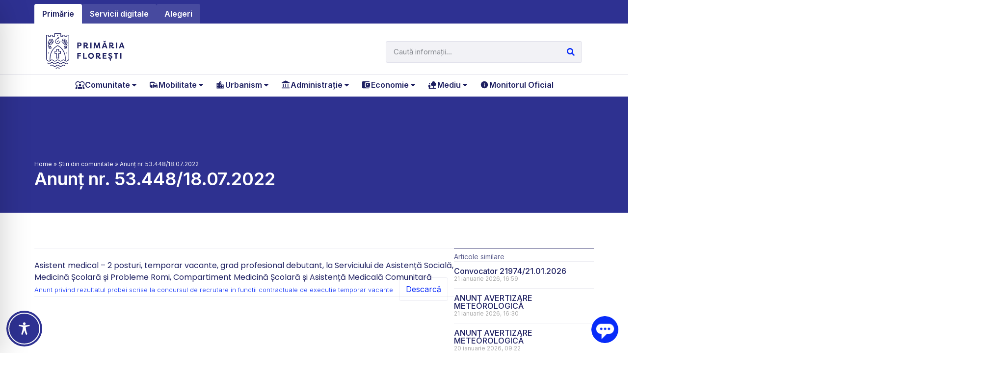

--- FILE ---
content_type: text/html; charset=UTF-8
request_url: https://floresticluj.ro/anunt-nr-53-448-18-07-2022/
body_size: 575919
content:
<!doctype html>
<html lang="ro-RO">
<head>
	<meta charset="UTF-8">
	<meta name="viewport" content="width=device-width, initial-scale=1">
	<link rel="profile" href="https://gmpg.org/xfn/11">
	<meta name='robots' content='index, follow, max-image-preview:large, max-snippet:-1, max-video-preview:-1' />

	<!-- This site is optimized with the Yoast SEO plugin v21.9 - https://yoast.com/wordpress/plugins/seo/ -->
	<title>Anunț nr. 53.448/18.07.2022 - Primăria Comunei Florești, Cluj</title>
	<link rel="canonical" href="https://floresticluj.ro/anunt-nr-53-448-18-07-2022/" />
	<meta property="og:locale" content="ro_RO" />
	<meta property="og:type" content="article" />
	<meta property="og:title" content="Anunț nr. 53.448/18.07.2022 - Primăria Comunei Florești, Cluj" />
	<meta property="og:description" content="Asistent medical &#8211; 2 posturi, temporar vacante, grad profesional debutant, la Serviciului de Asistență Socială, Medicină Școlară și Probleme Romi, Compartiment Medicină Școlară și Asistență Medicală Comunitară" />
	<meta property="og:url" content="https://floresticluj.ro/anunt-nr-53-448-18-07-2022/" />
	<meta property="og:site_name" content="Primăria Comunei Florești, Cluj" />
	<meta property="article:published_time" content="2022-07-18T13:35:09+00:00" />
	<meta name="author" content="Premium Kyo" />
	<meta name="twitter:card" content="summary_large_image" />
	<meta name="twitter:label1" content="Scris de" />
	<meta name="twitter:data1" content="Premium Kyo" />
	<script type="application/ld+json" class="yoast-schema-graph">{"@context":"https://schema.org","@graph":[{"@type":"Article","@id":"https://floresticluj.ro/anunt-nr-53-448-18-07-2022/#article","isPartOf":{"@id":"https://floresticluj.ro/anunt-nr-53-448-18-07-2022/"},"author":{"name":"Premium Kyo","@id":"https://floresticluj.ro/#/schema/person/10de1a3c13deca2d3470d87a93674257"},"headline":"Anunț nr. 53.448/18.07.2022","datePublished":"2022-07-18T13:35:09+00:00","dateModified":"2022-07-18T13:35:09+00:00","mainEntityOfPage":{"@id":"https://floresticluj.ro/anunt-nr-53-448-18-07-2022/"},"wordCount":45,"publisher":{"@id":"https://floresticluj.ro/#organization"},"articleSection":["Concursuri"],"inLanguage":"ro-RO"},{"@type":"WebPage","@id":"https://floresticluj.ro/anunt-nr-53-448-18-07-2022/","url":"https://floresticluj.ro/anunt-nr-53-448-18-07-2022/","name":"Anunț nr. 53.448/18.07.2022 - Primăria Comunei Florești, Cluj","isPartOf":{"@id":"https://floresticluj.ro/#website"},"datePublished":"2022-07-18T13:35:09+00:00","dateModified":"2022-07-18T13:35:09+00:00","breadcrumb":{"@id":"https://floresticluj.ro/anunt-nr-53-448-18-07-2022/#breadcrumb"},"inLanguage":"ro-RO","potentialAction":[{"@type":"ReadAction","target":["https://floresticluj.ro/anunt-nr-53-448-18-07-2022/"]}]},{"@type":"BreadcrumbList","@id":"https://floresticluj.ro/anunt-nr-53-448-18-07-2022/#breadcrumb","itemListElement":[{"@type":"ListItem","position":1,"name":"Home","item":"https://floresticluj.ro/"},{"@type":"ListItem","position":2,"name":"Știri din comunitate","item":"https://floresticluj.ro/stiri-din-comunitate/"},{"@type":"ListItem","position":3,"name":"Anunț nr. 53.448/18.07.2022"}]},{"@type":"WebSite","@id":"https://floresticluj.ro/#website","url":"https://floresticluj.ro/","name":"Primăria Comunei Florești, Cluj","description":"","publisher":{"@id":"https://floresticluj.ro/#organization"},"potentialAction":[{"@type":"SearchAction","target":{"@type":"EntryPoint","urlTemplate":"https://floresticluj.ro/?s={search_term_string}"},"query-input":"required name=search_term_string"}],"inLanguage":"ro-RO"},{"@type":"Organization","@id":"https://floresticluj.ro/#organization","name":"Primăria Comunei Florești, Cluj","url":"https://floresticluj.ro/","logo":{"@type":"ImageObject","inLanguage":"ro-RO","@id":"https://floresticluj.ro/#/schema/logo/image/","url":"https://floresticluj.ro/wp-content/uploads/2021/01/logo.svg","contentUrl":"https://floresticluj.ro/wp-content/uploads/2021/01/logo.svg","width":167,"height":72,"caption":"Primăria Comunei Florești, Cluj"},"image":{"@id":"https://floresticluj.ro/#/schema/logo/image/"}},{"@type":"Person","@id":"https://floresticluj.ro/#/schema/person/10de1a3c13deca2d3470d87a93674257","name":"Premium Kyo","image":{"@type":"ImageObject","inLanguage":"ro-RO","@id":"https://floresticluj.ro/#/schema/person/image/","url":"https://secure.gravatar.com/avatar/fd84705aa74fa54ec2eab294ab3ae62fa72aa960f4c8664243e480f2f9484155?s=96&d=mm&r=g","contentUrl":"https://secure.gravatar.com/avatar/fd84705aa74fa54ec2eab294ab3ae62fa72aa960f4c8664243e480f2f9484155?s=96&d=mm&r=g","caption":"Premium Kyo"},"url":"https://floresticluj.ro/author/kyopremium/"}]}</script>
	<!-- / Yoast SEO plugin. -->


<link rel="alternate" type="application/rss+xml" title="Primăria Comunei Florești, Cluj &raquo; Flux" href="https://floresticluj.ro/feed/" />
<link rel="alternate" type="application/rss+xml" title="Primăria Comunei Florești, Cluj &raquo; Flux comentarii" href="https://floresticluj.ro/comments/feed/" />
<link rel="alternate" title="oEmbed (JSON)" type="application/json+oembed" href="https://floresticluj.ro/wp-json/oembed/1.0/embed?url=https%3A%2F%2Ffloresticluj.ro%2Fanunt-nr-53-448-18-07-2022%2F" />
<link rel="alternate" title="oEmbed (XML)" type="text/xml+oembed" href="https://floresticluj.ro/wp-json/oembed/1.0/embed?url=https%3A%2F%2Ffloresticluj.ro%2Fanunt-nr-53-448-18-07-2022%2F&#038;format=xml" />
		<style id="content-control-block-styles">
			@media (max-width: 640px) {
	.cc-hide-on-mobile {
		display: none !important;
	}
}
@media (min-width: 641px) and (max-width: 920px) {
	.cc-hide-on-tablet {
		display: none !important;
	}
}
@media (min-width: 921px) and (max-width: 1440px) {
	.cc-hide-on-desktop {
		display: none !important;
	}
}		</style>
		<style id='wp-img-auto-sizes-contain-inline-css'>
img:is([sizes=auto i],[sizes^="auto," i]){contain-intrinsic-size:3000px 1500px}
/*# sourceURL=wp-img-auto-sizes-contain-inline-css */
</style>
<link rel='stylesheet' id='hello-elementor-theme-style-css' href='https://floresticluj.ro/wp-content/themes/hello-elementor/theme.min.css?ver=3.0.1' media='all' />
<link rel='stylesheet' id='jet-menu-hello-css' href='https://floresticluj.ro/wp-content/plugins/jet-menu/integration/themes/hello-elementor/assets/css/style.css?ver=2.4.3' media='all' />
<style id='wp-emoji-styles-inline-css'>

	img.wp-smiley, img.emoji {
		display: inline !important;
		border: none !important;
		box-shadow: none !important;
		height: 1em !important;
		width: 1em !important;
		margin: 0 0.07em !important;
		vertical-align: -0.1em !important;
		background: none !important;
		padding: 0 !important;
	}
/*# sourceURL=wp-emoji-styles-inline-css */
</style>
<link rel='stylesheet' id='wp-block-library-css' href='https://floresticluj.ro/wp-includes/css/dist/block-library/style.min.css?ver=6.9' media='all' />
<style id='wp-block-file-inline-css'>
.wp-block-file{box-sizing:border-box}.wp-block-file:not(.wp-element-button){font-size:.8em}.wp-block-file.aligncenter{text-align:center}.wp-block-file.alignright{text-align:right}.wp-block-file *+.wp-block-file__button{margin-left:.75em}:where(.wp-block-file){margin-bottom:1.5em}.wp-block-file__embed{margin-bottom:1em}:where(.wp-block-file__button){border-radius:2em;display:inline-block;padding:.5em 1em}:where(.wp-block-file__button):where(a):active,:where(.wp-block-file__button):where(a):focus,:where(.wp-block-file__button):where(a):hover,:where(.wp-block-file__button):where(a):visited{box-shadow:none;color:#fff;opacity:.85;text-decoration:none}
/*# sourceURL=https://floresticluj.ro/wp-includes/blocks/file/style.min.css */
</style>
<style id='global-styles-inline-css'>
:root{--wp--preset--aspect-ratio--square: 1;--wp--preset--aspect-ratio--4-3: 4/3;--wp--preset--aspect-ratio--3-4: 3/4;--wp--preset--aspect-ratio--3-2: 3/2;--wp--preset--aspect-ratio--2-3: 2/3;--wp--preset--aspect-ratio--16-9: 16/9;--wp--preset--aspect-ratio--9-16: 9/16;--wp--preset--color--black: #000000;--wp--preset--color--cyan-bluish-gray: #abb8c3;--wp--preset--color--white: #ffffff;--wp--preset--color--pale-pink: #f78da7;--wp--preset--color--vivid-red: #cf2e2e;--wp--preset--color--luminous-vivid-orange: #ff6900;--wp--preset--color--luminous-vivid-amber: #fcb900;--wp--preset--color--light-green-cyan: #7bdcb5;--wp--preset--color--vivid-green-cyan: #00d084;--wp--preset--color--pale-cyan-blue: #8ed1fc;--wp--preset--color--vivid-cyan-blue: #0693e3;--wp--preset--color--vivid-purple: #9b51e0;--wp--preset--gradient--vivid-cyan-blue-to-vivid-purple: linear-gradient(135deg,rgb(6,147,227) 0%,rgb(155,81,224) 100%);--wp--preset--gradient--light-green-cyan-to-vivid-green-cyan: linear-gradient(135deg,rgb(122,220,180) 0%,rgb(0,208,130) 100%);--wp--preset--gradient--luminous-vivid-amber-to-luminous-vivid-orange: linear-gradient(135deg,rgb(252,185,0) 0%,rgb(255,105,0) 100%);--wp--preset--gradient--luminous-vivid-orange-to-vivid-red: linear-gradient(135deg,rgb(255,105,0) 0%,rgb(207,46,46) 100%);--wp--preset--gradient--very-light-gray-to-cyan-bluish-gray: linear-gradient(135deg,rgb(238,238,238) 0%,rgb(169,184,195) 100%);--wp--preset--gradient--cool-to-warm-spectrum: linear-gradient(135deg,rgb(74,234,220) 0%,rgb(151,120,209) 20%,rgb(207,42,186) 40%,rgb(238,44,130) 60%,rgb(251,105,98) 80%,rgb(254,248,76) 100%);--wp--preset--gradient--blush-light-purple: linear-gradient(135deg,rgb(255,206,236) 0%,rgb(152,150,240) 100%);--wp--preset--gradient--blush-bordeaux: linear-gradient(135deg,rgb(254,205,165) 0%,rgb(254,45,45) 50%,rgb(107,0,62) 100%);--wp--preset--gradient--luminous-dusk: linear-gradient(135deg,rgb(255,203,112) 0%,rgb(199,81,192) 50%,rgb(65,88,208) 100%);--wp--preset--gradient--pale-ocean: linear-gradient(135deg,rgb(255,245,203) 0%,rgb(182,227,212) 50%,rgb(51,167,181) 100%);--wp--preset--gradient--electric-grass: linear-gradient(135deg,rgb(202,248,128) 0%,rgb(113,206,126) 100%);--wp--preset--gradient--midnight: linear-gradient(135deg,rgb(2,3,129) 0%,rgb(40,116,252) 100%);--wp--preset--font-size--small: 13px;--wp--preset--font-size--medium: 20px;--wp--preset--font-size--large: 36px;--wp--preset--font-size--x-large: 42px;--wp--preset--spacing--20: 0.44rem;--wp--preset--spacing--30: 0.67rem;--wp--preset--spacing--40: 1rem;--wp--preset--spacing--50: 1.5rem;--wp--preset--spacing--60: 2.25rem;--wp--preset--spacing--70: 3.38rem;--wp--preset--spacing--80: 5.06rem;--wp--preset--shadow--natural: 6px 6px 9px rgba(0, 0, 0, 0.2);--wp--preset--shadow--deep: 12px 12px 50px rgba(0, 0, 0, 0.4);--wp--preset--shadow--sharp: 6px 6px 0px rgba(0, 0, 0, 0.2);--wp--preset--shadow--outlined: 6px 6px 0px -3px rgb(255, 255, 255), 6px 6px rgb(0, 0, 0);--wp--preset--shadow--crisp: 6px 6px 0px rgb(0, 0, 0);}:where(.is-layout-flex){gap: 0.5em;}:where(.is-layout-grid){gap: 0.5em;}body .is-layout-flex{display: flex;}.is-layout-flex{flex-wrap: wrap;align-items: center;}.is-layout-flex > :is(*, div){margin: 0;}body .is-layout-grid{display: grid;}.is-layout-grid > :is(*, div){margin: 0;}:where(.wp-block-columns.is-layout-flex){gap: 2em;}:where(.wp-block-columns.is-layout-grid){gap: 2em;}:where(.wp-block-post-template.is-layout-flex){gap: 1.25em;}:where(.wp-block-post-template.is-layout-grid){gap: 1.25em;}.has-black-color{color: var(--wp--preset--color--black) !important;}.has-cyan-bluish-gray-color{color: var(--wp--preset--color--cyan-bluish-gray) !important;}.has-white-color{color: var(--wp--preset--color--white) !important;}.has-pale-pink-color{color: var(--wp--preset--color--pale-pink) !important;}.has-vivid-red-color{color: var(--wp--preset--color--vivid-red) !important;}.has-luminous-vivid-orange-color{color: var(--wp--preset--color--luminous-vivid-orange) !important;}.has-luminous-vivid-amber-color{color: var(--wp--preset--color--luminous-vivid-amber) !important;}.has-light-green-cyan-color{color: var(--wp--preset--color--light-green-cyan) !important;}.has-vivid-green-cyan-color{color: var(--wp--preset--color--vivid-green-cyan) !important;}.has-pale-cyan-blue-color{color: var(--wp--preset--color--pale-cyan-blue) !important;}.has-vivid-cyan-blue-color{color: var(--wp--preset--color--vivid-cyan-blue) !important;}.has-vivid-purple-color{color: var(--wp--preset--color--vivid-purple) !important;}.has-black-background-color{background-color: var(--wp--preset--color--black) !important;}.has-cyan-bluish-gray-background-color{background-color: var(--wp--preset--color--cyan-bluish-gray) !important;}.has-white-background-color{background-color: var(--wp--preset--color--white) !important;}.has-pale-pink-background-color{background-color: var(--wp--preset--color--pale-pink) !important;}.has-vivid-red-background-color{background-color: var(--wp--preset--color--vivid-red) !important;}.has-luminous-vivid-orange-background-color{background-color: var(--wp--preset--color--luminous-vivid-orange) !important;}.has-luminous-vivid-amber-background-color{background-color: var(--wp--preset--color--luminous-vivid-amber) !important;}.has-light-green-cyan-background-color{background-color: var(--wp--preset--color--light-green-cyan) !important;}.has-vivid-green-cyan-background-color{background-color: var(--wp--preset--color--vivid-green-cyan) !important;}.has-pale-cyan-blue-background-color{background-color: var(--wp--preset--color--pale-cyan-blue) !important;}.has-vivid-cyan-blue-background-color{background-color: var(--wp--preset--color--vivid-cyan-blue) !important;}.has-vivid-purple-background-color{background-color: var(--wp--preset--color--vivid-purple) !important;}.has-black-border-color{border-color: var(--wp--preset--color--black) !important;}.has-cyan-bluish-gray-border-color{border-color: var(--wp--preset--color--cyan-bluish-gray) !important;}.has-white-border-color{border-color: var(--wp--preset--color--white) !important;}.has-pale-pink-border-color{border-color: var(--wp--preset--color--pale-pink) !important;}.has-vivid-red-border-color{border-color: var(--wp--preset--color--vivid-red) !important;}.has-luminous-vivid-orange-border-color{border-color: var(--wp--preset--color--luminous-vivid-orange) !important;}.has-luminous-vivid-amber-border-color{border-color: var(--wp--preset--color--luminous-vivid-amber) !important;}.has-light-green-cyan-border-color{border-color: var(--wp--preset--color--light-green-cyan) !important;}.has-vivid-green-cyan-border-color{border-color: var(--wp--preset--color--vivid-green-cyan) !important;}.has-pale-cyan-blue-border-color{border-color: var(--wp--preset--color--pale-cyan-blue) !important;}.has-vivid-cyan-blue-border-color{border-color: var(--wp--preset--color--vivid-cyan-blue) !important;}.has-vivid-purple-border-color{border-color: var(--wp--preset--color--vivid-purple) !important;}.has-vivid-cyan-blue-to-vivid-purple-gradient-background{background: var(--wp--preset--gradient--vivid-cyan-blue-to-vivid-purple) !important;}.has-light-green-cyan-to-vivid-green-cyan-gradient-background{background: var(--wp--preset--gradient--light-green-cyan-to-vivid-green-cyan) !important;}.has-luminous-vivid-amber-to-luminous-vivid-orange-gradient-background{background: var(--wp--preset--gradient--luminous-vivid-amber-to-luminous-vivid-orange) !important;}.has-luminous-vivid-orange-to-vivid-red-gradient-background{background: var(--wp--preset--gradient--luminous-vivid-orange-to-vivid-red) !important;}.has-very-light-gray-to-cyan-bluish-gray-gradient-background{background: var(--wp--preset--gradient--very-light-gray-to-cyan-bluish-gray) !important;}.has-cool-to-warm-spectrum-gradient-background{background: var(--wp--preset--gradient--cool-to-warm-spectrum) !important;}.has-blush-light-purple-gradient-background{background: var(--wp--preset--gradient--blush-light-purple) !important;}.has-blush-bordeaux-gradient-background{background: var(--wp--preset--gradient--blush-bordeaux) !important;}.has-luminous-dusk-gradient-background{background: var(--wp--preset--gradient--luminous-dusk) !important;}.has-pale-ocean-gradient-background{background: var(--wp--preset--gradient--pale-ocean) !important;}.has-electric-grass-gradient-background{background: var(--wp--preset--gradient--electric-grass) !important;}.has-midnight-gradient-background{background: var(--wp--preset--gradient--midnight) !important;}.has-small-font-size{font-size: var(--wp--preset--font-size--small) !important;}.has-medium-font-size{font-size: var(--wp--preset--font-size--medium) !important;}.has-large-font-size{font-size: var(--wp--preset--font-size--large) !important;}.has-x-large-font-size{font-size: var(--wp--preset--font-size--x-large) !important;}
/*# sourceURL=global-styles-inline-css */
</style>

<style id='classic-theme-styles-inline-css'>
/*! This file is auto-generated */
.wp-block-button__link{color:#fff;background-color:#32373c;border-radius:9999px;box-shadow:none;text-decoration:none;padding:calc(.667em + 2px) calc(1.333em + 2px);font-size:1.125em}.wp-block-file__button{background:#32373c;color:#fff;text-decoration:none}
/*# sourceURL=/wp-includes/css/classic-themes.min.css */
</style>
<link rel='stylesheet' id='embedpress_blocks-cgb-style-css-css' href='https://floresticluj.ro/wp-content/plugins/embedpress/Gutenberg/dist/blocks.style.build.css?ver=1706103498' media='all' />
<link rel='stylesheet' id='content-control-block-styles-css' href='https://floresticluj.ro/wp-content/plugins/content-control/dist/style-block-editor.css?ver=2.6.1' media='all' />
<link rel='stylesheet' id='accessibility-onetap-css' href='https://floresticluj.ro/wp-content/plugins/accessibility-onetap/assets/css/accessibility-onetap-front-end.min.css?ver=2.4.0' media='all' />
<style id='accessibility-onetap-inline-css'>

		.onetap-container-toggle .onetap-toggle svg,
		nav.onetap-accessibility.onetap-plugin-onetap .onetap-container .onetap-accessibility-settings header.onetap-header-top .onetap-site-container .onetap-site-info .onetap-image svg,
		nav.onetap-accessibility.onetap-plugin-onetap .onetap-container .onetap-accessibility-settings .onetap-features-container .onetap-features .onetap-box-feature.onetap-active .onetap-icon .onetap-icon-animation svg,
		nav.onetap-accessibility.onetap-plugin-onetap .onetap-container .onetap-accessibility-settings .onetap-features-container .onetap-features .onetap-box-feature.onetap-lv1 .onetap-icon .onetap-icon-animation svg, nav.onetap-accessibility.onetap-plugin-onetap .onetap-container .onetap-accessibility-settings .onetap-features-container .onetap-features .onetap-box-feature.onetap-lv2 .onetap-icon .onetap-icon-animation svg, nav.onetap-accessibility.onetap-plugin-onetap .onetap-container .onetap-accessibility-settings .onetap-features-container .onetap-features .onetap-box-feature.onetap-lv3 .onetap-icon .onetap-icon-animation svg {
			fill: #2e3192 !important;
		}
		nav.onetap-accessibility.onetap-plugin-onetap .onetap-container .onetap-accessibility-settings header.onetap-header-top::before,
		nav.onetap-accessibility.onetap-plugin-onetap .onetap-container .onetap-accessibility-settings .onetap-reset-settings button,
		nav.onetap-accessibility.onetap-plugin-onetap .onetap-container .onetap-accessibility-settings .onetap-features-container .onetap-features .onetap-box-feature.onetap-lv1 .onetap-title p.onetap-option-levels span.onetap-level.onetap-level1,
		nav.onetap-accessibility.onetap-plugin-onetap .onetap-container .onetap-accessibility-settings header.onetap-header-top::before, nav.onetap-accessibility.onetap-plugin-onetap .onetap-container .onetap-accessibility-settings .onetap-reset-settings button, nav.onetap-accessibility.onetap-plugin-onetap .onetap-container .onetap-accessibility-settings .onetap-features-container .onetap-features .onetap-box-feature.onetap-lv2 .onetap-title p.onetap-option-levels span.onetap-level.onetap-level1, nav.onetap-accessibility.onetap-plugin-onetap .onetap-container .onetap-accessibility-settings .onetap-features-container .onetap-features .onetap-box-feature.onetap-lv2 .onetap-title p.onetap-option-levels span.onetap-level.onetap-level2,
		nav.onetap-accessibility.onetap-plugin-onetap .onetap-container .onetap-accessibility-settings .onetap-features-container .onetap-features .onetap-box-feature.onetap-lv3 .onetap-title p.onetap-option-levels span.onetap-level.onetap-level1, nav.onetap-accessibility.onetap-plugin-onetap .onetap-container .onetap-accessibility-settings .onetap-features-container .onetap-features .onetap-box-feature.onetap-lv3 .onetap-title p.onetap-option-levels span.onetap-level.onetap-level2, nav.onetap-accessibility.onetap-plugin-onetap .onetap-container .onetap-accessibility-settings .onetap-features-container .onetap-features .onetap-box-feature.onetap-lv3 .onetap-title p.onetap-option-levels span.onetap-level.onetap-level3,
		.onetap-container-toggle .onetap-toggle img,
		nav.onetap-accessibility.onetap-plugin-onetap .onetap-container .onetap-accessibility-settings header.onetap-header-top .onetap-site-container .onetap-site-info .onetap-title span,
		nav.onetap-accessibility.onetap-plugin-onetap .onetap-container .onetap-accessibility-settings header.onetap-header-top .onetap-site-container .onetap-site-info .onetap-information,
		nav.onetap-accessibility.onetap-plugin-onetap .onetap-container .toolbar-hide-duration .box-hide-duration .box-btn-action button.hide-toolbar {
			background: #2e3192 !important;
		}
		nav.onetap-accessibility.onetap-plugin-onetap .onetap-container .toolbar-hide-duration .box-hide-duration form label input {
			accent-color: #2e3192 !important;
		}
		nav.onetap-accessibility.onetap-plugin-onetap .onetap-container .onetap-accessibility-settings .onetap-reset-settings button {
			border-color: #2e3192 !important;
		}
		.onetap-container-toggle .onetap-toggle img.design-border1 {
			box-shadow: 0 0 0 4px #2e3192;
		}	
		nav.onetap-accessibility.onetap-plugin-onetap .onetap-container .onetap-accessibility-settings .onetap-features-container .onetap-features .onetap-box-feature:hover {
			border-color: #2e3192 !important;
			box-shadow: 0 0 0 1px #2e3192 !important;
		}
		nav.onetap-accessibility.onetap-plugin-onetap .onetap-container .onetap-accessibility-settings .onetap-features-container .onetap-features .onetap-box-feature:focus {
			border-width: 2px !important;
			outline: none !important;
		}
		nav.onetap-accessibility.onetap-plugin-onetap .onetap-container .onetap-accessibility-settings .onetap-features-container .onetap-features .onetap-box-feature:hover .onetap-title span,
		nav.onetap-accessibility.onetap-plugin-onetap .onetap-container .onetap-accessibility-settings .onetap-features-container .onetap-features .onetap-box-feature.onetap-active .onetap-title span,
		nav.onetap-accessibility.onetap-plugin-onetap .onetap-container .onetap-accessibility-settings .onetap-features-container .onetap-features .onetap-box-feature.onetap-lv1 .onetap-title span, nav.onetap-accessibility.onetap-plugin-onetap .onetap-container .onetap-accessibility-settings .onetap-features-container .onetap-features .onetap-box-feature.onetap-lv2 .onetap-title span, nav.onetap-accessibility.onetap-plugin-onetap .onetap-container .onetap-accessibility-settings .onetap-features-container .onetap-features .onetap-box-feature.onetap-lv3 .onetap-title span {
			color: #2e3192 !important;
		}
		nav.onetap-accessibility.onetap-plugin-onetap .onetap-container .onetap-accessibility-settings .onetap-features-container .onetap-features .onetap-box-feature:focus {
			border-color: #2e3192 !important;
		}
		
			@media only screen and (max-width: 576px) {
				.onetap-container-toggle .onetap-toggle {
					right: 0 !important;
					margin-right: 15px !important;					
					bottom: 0 !important;
					margin-bottom: 15px !important;
				}
				nav.onetap-accessibility.onetap-plugin-onetap {
					right: -580px !important;
				}
				nav.onetap-accessibility.onetap-plugin-onetap.onetap-toggle-open {
					right: 0 !important;
				}			
				nav.onetap-accessibility.onetap-plugin-onetap .onetap-container .onetap-accessibility-settings header.onetap-header-top .onetap-close {
					right: 20px !important;
				}			
			}			
			
			@media only screen and (min-width: 576px) and (max-width: 991.98px) {
				.onetap-container-toggle .onetap-toggle {
					right: 0 !important;
					margin-right: 15px !important;					
					bottom: 0 !important;
					margin-bottom: 15px !important;
				}
				nav.onetap-accessibility.onetap-plugin-onetap {
					right: -580px !important;
				}
				nav.onetap-accessibility.onetap-plugin-onetap.onetap-toggle-open {
					right: 0 !important;
				}			
				nav.onetap-accessibility.onetap-plugin-onetap .onetap-container .onetap-accessibility-settings header.onetap-header-top .onetap-close {
					right: 20px !important;
				}			
			}			
			
			@media only screen and (min-width: 992px) {
				.onetap-container-toggle .onetap-toggle {
					left: 0 !important;
					margin-left: 15px !important;					
					bottom: 0 !important;
					margin-bottom: 15px !important;
				}
				nav.onetap-accessibility.onetap-plugin-onetap {
					left: -580px !important;
				}
				nav.onetap-accessibility.onetap-plugin-onetap.onetap-toggle-open {
					left: 0 !important;
				}			
				nav.onetap-accessibility.onetap-plugin-onetap .onetap-container .onetap-accessibility-settings header.onetap-header-top .onetap-close {
					left: calc(530px - 20px) !important;
				}			
			}			
			
/*# sourceURL=accessibility-onetap-inline-css */
</style>
<link rel='stylesheet' id='accessibility-onetap-eicons-css' href='https://floresticluj.ro/wp-content/plugins/accessibility-onetap/assets/fonts/eicons/css/elementor-icons.min.css?ver=2.4.0' media='all' />
<link rel='stylesheet' id='bsk-pdf-manager-pro-css-css' href='https://floresticluj.ro/wp-content/plugins/bsk-pdf-manager-pro/css/bsk-pdf-manager-pro.css?ver=1703759391' media='all' />
<link rel='stylesheet' id='embedpress-css' href='https://floresticluj.ro/wp-content/plugins/embedpress/assets/css/embedpress.css?ver=6.9' media='all' />
<link rel='stylesheet' id='hello-elementor-css' href='https://floresticluj.ro/wp-content/themes/hello-elementor/style.min.css?ver=3.0.1' media='all' />
<link rel='stylesheet' id='hello-elementor-header-footer-css' href='https://floresticluj.ro/wp-content/themes/hello-elementor/header-footer.min.css?ver=3.0.1' media='all' />
<link rel='stylesheet' id='elementor-frontend-css' href='https://floresticluj.ro/wp-content/uploads/elementor/css/custom-frontend.min.css?ver=1706104391' media='all' />
<link rel='stylesheet' id='elementor-post-6698-css' href='https://floresticluj.ro/wp-content/uploads/elementor/css/post-6698.css?ver=1706104391' media='all' />
<link rel='stylesheet' id='jet-menu-public-styles-css' href='https://floresticluj.ro/wp-content/plugins/jet-menu/assets/public/css/public.css?ver=2.4.3' media='all' />
<link rel='stylesheet' id='swiper-css' href='https://floresticluj.ro/wp-content/plugins/elementor/assets/lib/swiper/css/swiper.min.css?ver=5.3.6' media='all' />
<link rel='stylesheet' id='embedpress-elementor-css-css' href='https://floresticluj.ro/wp-content/plugins/embedpress/assets/css/embedpress-elementor.css?ver=3.9.7' media='all' />
<link rel='stylesheet' id='elementor-pro-css' href='https://floresticluj.ro/wp-content/uploads/elementor/css/custom-pro-frontend.min.css?ver=1706104391' media='all' />
<link rel='stylesheet' id='font-awesome-5-all-css' href='https://floresticluj.ro/wp-content/plugins/elementor/assets/lib/font-awesome/css/all.min.css?ver=3.18.3' media='all' />
<link rel='stylesheet' id='font-awesome-4-shim-css' href='https://floresticluj.ro/wp-content/plugins/elementor/assets/lib/font-awesome/css/v4-shims.min.css?ver=3.18.3' media='all' />
<link rel='stylesheet' id='elementor-post-17381-css' href='https://floresticluj.ro/wp-content/uploads/elementor/css/post-17381.css?ver=1742906720' media='all' />
<link rel='stylesheet' id='elementor-post-18136-css' href='https://floresticluj.ro/wp-content/uploads/elementor/css/post-18136.css?ver=1716886133' media='all' />
<link rel='stylesheet' id='elementor-post-18427-css' href='https://floresticluj.ro/wp-content/uploads/elementor/css/post-18427.css?ver=1718613531' media='all' />
<link rel='stylesheet' id='dashicons-css' href='https://floresticluj.ro/wp-includes/css/dashicons.min.css?ver=6.9' media='all' />
<link rel='stylesheet' id='plyr-css' href='https://floresticluj.ro/wp-content/plugins/embedpress/assets/css/plyr.css?ver=6.9' media='all' />
<link rel='stylesheet' id='wp-block-paragraph-css' href='https://floresticluj.ro/wp-includes/blocks/paragraph/style.min.css?ver=6.9' media='all' />
<link rel='stylesheet' id='google-fonts-1-css' href='https://fonts.googleapis.com/css?family=Inter%3A100%2C100italic%2C200%2C200italic%2C300%2C300italic%2C400%2C400italic%2C500%2C500italic%2C600%2C600italic%2C700%2C700italic%2C800%2C800italic%2C900%2C900italic%7CPoppins%3A100%2C100italic%2C200%2C200italic%2C300%2C300italic%2C400%2C400italic%2C500%2C500italic%2C600%2C600italic%2C700%2C700italic%2C800%2C800italic%2C900%2C900italic&#038;display=auto&#038;subset=latin-ext&#038;ver=6.9' media='all' />
<link rel="preconnect" href="https://fonts.gstatic.com/" crossorigin><script src="https://floresticluj.ro/wp-includes/js/jquery/jquery.min.js?ver=3.7.1" id="jquery-core-js"></script>
<script src="https://floresticluj.ro/wp-includes/js/jquery/jquery-migrate.min.js?ver=3.4.1" id="jquery-migrate-js"></script>
<script id="bsk-pdf-manager-pro-js-extra">
var bsk_pdf_pro = {"ajaxurl":"https://floresticluj.ro/wp-admin/admin-ajax.php"};
//# sourceURL=bsk-pdf-manager-pro-js-extra
</script>
<script src="https://floresticluj.ro/wp-content/plugins/bsk-pdf-manager-pro/js/bsk_pdf_manager_pro.js?ver=1703759391" id="bsk-pdf-manager-pro-js"></script>
<script src="https://floresticluj.ro/wp-content/plugins/embedpress/assets/js/plyr.polyfilled.js?ver=1" id="plyr.polyfilled-js"></script>
<script src="https://floresticluj.ro/wp-content/plugins/elementor/assets/lib/font-awesome/js/v4-shims.min.js?ver=3.18.3" id="font-awesome-4-shim-js"></script>
<link rel="https://api.w.org/" href="https://floresticluj.ro/wp-json/" /><link rel="alternate" title="JSON" type="application/json" href="https://floresticluj.ro/wp-json/wp/v2/posts/14922" /><link rel="EditURI" type="application/rsd+xml" title="RSD" href="https://floresticluj.ro/xmlrpc.php?rsd" />
<meta name="generator" content="WordPress 6.9" />
<link rel='shortlink' href='https://floresticluj.ro/?p=14922' />
<meta name="generator" content="Elementor 3.18.3; features: e_dom_optimization, e_optimized_assets_loading, e_font_icon_svg, additional_custom_breakpoints, block_editor_assets_optimize, e_image_loading_optimization; settings: css_print_method-external, google_font-enabled, font_display-auto">
<script async data-id="5919855669" id="chatling-embed-script" type="text/javascript" src="https://chatling.ai/js/embed.js"></script>
<link rel="icon" href="https://floresticluj.ro/wp-content/uploads/2021/08/cropped-primaria-floresti-logo-vertical-32x32.png" sizes="32x32" />
<link rel="icon" href="https://floresticluj.ro/wp-content/uploads/2021/08/cropped-primaria-floresti-logo-vertical-192x192.png" sizes="192x192" />
<link rel="apple-touch-icon" href="https://floresticluj.ro/wp-content/uploads/2021/08/cropped-primaria-floresti-logo-vertical-180x180.png" />
<meta name="msapplication-TileImage" content="https://floresticluj.ro/wp-content/uploads/2021/08/cropped-primaria-floresti-logo-vertical-270x270.png" />
		<style id="wp-custom-css">
			.wp-block-file__button{
	color: var(--e-global-color-039ada9);
    background-color: #092CF800;
    border-style: solid;
    border-width: 1px 1px 1px 1px;
    border-color: var(--e-global-color-b82bfe1);
    border-radius: 4px 4px 4px 4px;
    padding: 13px 13px 13px 13px;
	 	font-weight:400;
	margin-top:20px;
	font-size:16px;
}

.onetap-desc {
	display:none;
}

.elementor-post-navigation {
	display:none;
}		</style>
		<link rel='stylesheet' id='elementor-post-18379-css' href='https://floresticluj.ro/wp-content/uploads/elementor/css/post-18379.css?ver=1706104393' media='all' />
<link rel='stylesheet' id='elementor-post-18812-css' href='https://floresticluj.ro/wp-content/uploads/elementor/css/post-18812.css?ver=1706104394' media='all' />
<link rel='stylesheet' id='elementor-post-18818-css' href='https://floresticluj.ro/wp-content/uploads/elementor/css/post-18818.css?ver=1706104394' media='all' />
<link rel='stylesheet' id='elementor-post-18824-css' href='https://floresticluj.ro/wp-content/uploads/elementor/css/post-18824.css?ver=1706104394' media='all' />
<link rel='stylesheet' id='elementor-post-18830-css' href='https://floresticluj.ro/wp-content/uploads/elementor/css/post-18830.css?ver=1706104394' media='all' />
<link rel='stylesheet' id='elementor-post-18834-css' href='https://floresticluj.ro/wp-content/uploads/elementor/css/post-18834.css?ver=1706104394' media='all' />
</head>
<body class="wp-singular post-template-default single single-post postid-14922 single-format-standard wp-custom-logo wp-theme-hello-elementor onetap-root onetap-accessibility-plugin onetap-body-class onetap-custom-class onetap-classes onetap_hide_dyslexic_font onetap_hide_text_magnifier onetap_hide_contrast onetap_hide_saturnation onetap_hide_keyboard_navigation onetap_hide_highlight_titles onetap_hide_read_page onetap_hide_mute_sounds jet-mega-menu-location elementor-default elementor-kit-6698 elementor-page-18427">


<a class="skip-link screen-reader-text" href="#content">Sari la conținut</a>

		<div data-elementor-type="header" data-elementor-id="17381" class="elementor elementor-17381 elementor-location-header" data-elementor-post-type="elementor_library">
						<div class="elementor-element elementor-element-94cd2ed e-con-full e-flex e-con e-parent" data-id="94cd2ed" data-element_type="container" data-settings="{&quot;content_width&quot;:&quot;full&quot;,&quot;background_background&quot;:&quot;classic&quot;,&quot;container_type&quot;:&quot;flex&quot;}" data-core-v316-plus="true">
		<div class="elementor-element elementor-element-0141c90 e-flex e-con-boxed e-con e-child" data-id="0141c90" data-element_type="container" data-settings="{&quot;container_type&quot;:&quot;flex&quot;,&quot;content_width&quot;:&quot;boxed&quot;}">
					<div class="e-con-inner">
				<div class="elementor-element elementor-element-4ec00d6 elementor-widget elementor-widget-button" data-id="4ec00d6" data-element_type="widget" data-widget_type="button.default">
				<div class="elementor-widget-container">
					<div class="elementor-button-wrapper">
			<a class="elementor-button elementor-button-link elementor-size-sm" href="#">
						<span class="elementor-button-content-wrapper">
						<span class="elementor-button-text">Primărie</span>
		</span>
					</a>
		</div>
				</div>
				</div>
				<div class="elementor-element elementor-element-bd378c5 elementor-widget elementor-widget-button" data-id="bd378c5" data-element_type="widget" data-widget_type="button.default">
				<div class="elementor-widget-container">
					<div class="elementor-button-wrapper">
			<a class="elementor-button elementor-button-link elementor-size-sm" href="https://se.floresticluj.ro/cmsSE/">
						<span class="elementor-button-content-wrapper">
						<span class="elementor-button-text">Servicii digitale</span>
		</span>
					</a>
		</div>
				</div>
				</div>
				<div class="elementor-element elementor-element-4e3b38a elementor-widget elementor-widget-button" data-id="4e3b38a" data-element_type="widget" data-widget_type="button.default">
				<div class="elementor-widget-container">
					<div class="elementor-button-wrapper">
			<a class="elementor-button elementor-button-link elementor-size-sm" href="https://floresticluj.ro/alegeri-2025/">
						<span class="elementor-button-content-wrapper">
						<span class="elementor-button-text">Alegeri</span>
		</span>
					</a>
		</div>
				</div>
				</div>
					</div>
				</div>
				</div>
		<div class="elementor-element elementor-element-5f1afcf header elementor-hidden-tablet elementor-hidden-mobile e-con-full e-flex e-con e-parent" data-id="5f1afcf" data-element_type="container" data-settings="{&quot;background_background&quot;:&quot;classic&quot;,&quot;content_width&quot;:&quot;full&quot;,&quot;container_type&quot;:&quot;flex&quot;}" data-core-v316-plus="true">
		<div class="elementor-element elementor-element-0c2626b e-flex e-con-boxed e-con e-child" data-id="0c2626b" data-element_type="container" data-settings="{&quot;container_type&quot;:&quot;flex&quot;,&quot;content_width&quot;:&quot;boxed&quot;}">
					<div class="e-con-inner">
		<div class="elementor-element elementor-element-9f6bc65 e-flex e-con-boxed e-con e-child" data-id="9f6bc65" data-element_type="container" data-settings="{&quot;background_background&quot;:&quot;classic&quot;,&quot;container_type&quot;:&quot;flex&quot;,&quot;content_width&quot;:&quot;boxed&quot;}">
					<div class="e-con-inner">
				<div class="elementor-element elementor-element-7a6ed30 elementor-widget__width-initial elementor-widget elementor-widget-theme-site-logo elementor-widget-image" data-id="7a6ed30" data-element_type="widget" data-widget_type="theme-site-logo.default">
				<div class="elementor-widget-container">
											<a href="https://floresticluj.ro">
			<img width="167" height="72" src="https://floresticluj.ro/wp-content/uploads/2021/01/logo.svg" class="attachment-full size-full wp-image-17526" alt="" />				</a>
											</div>
				</div>
				<div class="elementor-element elementor-element-25a4197 elementor-widget__width-initial elementor-search-form--skin-classic elementor-search-form--button-type-icon elementor-search-form--icon-search elementor-widget elementor-widget-search-form" data-id="25a4197" data-element_type="widget" data-settings="{&quot;skin&quot;:&quot;classic&quot;}" data-widget_type="search-form.default">
				<div class="elementor-widget-container">
					<search role="search">
			<form class="elementor-search-form" action="https://floresticluj.ro" method="get">
												<div class="elementor-search-form__container">
					<label class="elementor-screen-only" for="elementor-search-form-25a4197">Caută</label>

					
					<input id="elementor-search-form-25a4197" placeholder="Caută informații..." class="elementor-search-form__input" type="search" name="s" value="">
					
											<button class="elementor-search-form__submit" type="submit" aria-label="Caută">
															<div class="e-font-icon-svg-container"><svg class="fa fa-search e-font-icon-svg e-fas-search" viewBox="0 0 512 512" xmlns="http://www.w3.org/2000/svg"><path d="M505 442.7L405.3 343c-4.5-4.5-10.6-7-17-7H372c27.6-35.3 44-79.7 44-128C416 93.1 322.9 0 208 0S0 93.1 0 208s93.1 208 208 208c48.3 0 92.7-16.4 128-44v16.3c0 6.4 2.5 12.5 7 17l99.7 99.7c9.4 9.4 24.6 9.4 33.9 0l28.3-28.3c9.4-9.4 9.4-24.6.1-34zM208 336c-70.7 0-128-57.2-128-128 0-70.7 57.2-128 128-128 70.7 0 128 57.2 128 128 0 70.7-57.2 128-128 128z"></path></svg></div>								<span class="elementor-screen-only">Caută</span>
													</button>
					
									</div>
			</form>
		</search>
				</div>
				</div>
					</div>
				</div>
					</div>
				</div>
		<div class="elementor-element elementor-element-12adb40 e-con-full e-flex e-con e-child" data-id="12adb40" data-element_type="container" data-settings="{&quot;background_background&quot;:&quot;classic&quot;,&quot;content_width&quot;:&quot;full&quot;,&quot;container_type&quot;:&quot;flex&quot;}">
		<div class="elementor-element elementor-element-fc4fcff sfasfafasfa e-flex e-con-boxed e-con e-child" data-id="fc4fcff" data-element_type="container" data-settings="{&quot;container_type&quot;:&quot;flex&quot;,&quot;content_width&quot;:&quot;boxed&quot;}">
					<div class="e-con-inner">
				<div class="elementor-element elementor-element-7ff0a03 elementor-widget__width-inherit elementor-widget elementor-widget-jet-mega-menu" data-id="7ff0a03" data-element_type="widget" data-widget_type="jet-mega-menu.default">
				<div class="elementor-widget-container">
			<div class="jet-mega-menu jet-mega-menu--layout-horizontal jet-mega-menu--sub-position-right jet-mega-menu--dropdown-layout-default jet-mega-menu--dropdown-position-center jet-mega-menu--animation-none jet-mega-menu--location-elementor   " data-settings='{"menuId":"220","menuUniqId":"6971cdda44b7a","rollUp":false,"megaAjaxLoad":false,"layout":"horizontal","subEvent":"hover","mouseLeaveDelay":300,"subTrigger":"item","subPosition":"right","megaWidthType":"container","megaWidthSelector":"","breakpoint":0}'><div class="jet-mega-menu-toggle" role="button" tabindex="0" aria-label="Open/Close Menu"><div class="jet-mega-menu-toggle-icon jet-mega-menu-toggle-icon--default-state"><svg xmlns="http://www.w3.org/2000/svg" width="24" height="24" viewBox="0 0 24 24" fill="none"><path d="M3 18V16H21V18H3ZM3 13V11H21V13H3ZM3 8V6H21V8H3Z" fill="#1F2162"></path></svg></div><div class="jet-mega-menu-toggle-icon jet-mega-menu-toggle-icon--opened-state"><svg xmlns="http://www.w3.org/2000/svg" width="24" height="24" viewBox="0 0 24 24" fill="none"><path d="M6.4 19L5 17.6L10.6 12L5 6.4L6.4 5L12 10.6L17.6 5L19 6.4L13.4 12L19 17.6L17.6 19L12 13.4L6.4 19Z" fill="#1F2162"></path></svg></div></div><nav class="jet-mega-menu-container" aria-label="Main nav"><ul class="jet-mega-menu-list"><li id="jet-mega-menu-item-18374" class="jet-mega-menu-item jet-mega-menu-item-type-post_type jet-mega-menu-item-object-page jet-mega-menu-item--mega jet-mega-menu-item-has-children jet-mega-menu-item--top-level jet-mega-menu-item-18374"><div class="jet-mega-menu-item__inner" tabindex="0" aria-label="Comunitate"><a href="https://floresticluj.ro/comunitate/" class="jet-mega-menu-item__link jet-mega-menu-item__link--top-level"><div class="jet-mega-menu-item__icon"><svg width="21" height="20" viewBox="0 0 21 20" fill="none" xmlns="http://www.w3.org/2000/svg">
<g clip-path="url(#clip0_8441_30677)">
<path d="M1.29167 11.0833C1.04167 10.5833 0.847222 10.0764 0.708333 9.5625C0.569444 9.04861 0.5 8.52778 0.5 8C0.5 6.44444 1.02778 5.13889 2.08333 4.08333C3.13889 3.02778 4.44444 2.5 6 2.5C6.875 2.5 7.70833 2.68403 8.5 3.05208C9.29167 3.42014 9.95833 3.93056 10.5 4.58333C11.0417 3.93056 11.7083 3.42014 12.5 3.05208C13.2917 2.68403 14.125 2.5 15 2.5C16.5556 2.5 17.8611 3.02778 18.9167 4.08333C19.9722 5.13889 20.5 6.44444 20.5 8C20.5 8.52778 20.4306 9.04861 20.2917 9.5625C20.1528 10.0764 19.9583 10.5833 19.7083 11.0833C19.5556 10.8194 19.375 10.5833 19.1667 10.375C18.9583 10.1667 18.7153 10 18.4375 9.875C18.5625 9.55556 18.6597 9.24306 18.7292 8.9375C18.7986 8.63194 18.8333 8.31944 18.8333 8C18.8333 6.91667 18.4653 6.00694 17.7292 5.27083C16.9931 4.53472 16.0833 4.16667 15 4.16667C13.875 4.16667 13.0104 4.47569 12.4062 5.09375C11.8021 5.71181 11.1667 6.40278 10.5 7.16667C9.83333 6.38889 9.19792 5.69444 8.59375 5.08333C7.98958 4.47222 7.125 4.16667 6 4.16667C4.91667 4.16667 4.00694 4.53472 3.27083 5.27083C2.53472 6.00694 2.16667 6.91667 2.16667 8C2.16667 8.31944 2.20139 8.63194 2.27083 8.9375C2.34028 9.24306 2.4375 9.55556 2.5625 9.875C2.28472 10 2.04167 10.1667 1.83333 10.375C1.625 10.5833 1.44444 10.8194 1.29167 11.0833ZM0.5 18.3333V17.0208C0.5 16.4097 0.809028 15.9201 1.42708 15.5521C2.04514 15.184 2.84722 15 3.83333 15C4.01389 15 4.1875 15.0035 4.35417 15.0104C4.52083 15.0174 4.68056 15.0347 4.83333 15.0625C4.63889 15.3403 4.49306 15.6389 4.39583 15.9583C4.29861 16.2778 4.25 16.6181 4.25 16.9792V18.3333H0.5ZM5.5 18.3333V16.9792C5.5 16.0764 5.96181 15.3472 6.88542 14.7917C7.80903 14.2361 9.01389 13.9583 10.5 13.9583C12 13.9583 13.2083 14.2361 14.125 14.7917C15.0417 15.3472 15.5 16.0764 15.5 16.9792V18.3333H5.5ZM16.75 18.3333V16.9792C16.75 16.6181 16.7049 16.2778 16.6146 15.9583C16.5243 15.6389 16.3889 15.3403 16.2083 15.0625C16.3611 15.0347 16.5174 15.0174 16.6771 15.0104C16.8368 15.0035 17 15 17.1667 15C18.1667 15 18.9722 15.184 19.5833 15.5521C20.1944 15.9201 20.5 16.4097 20.5 17.0208V18.3333H16.75ZM3.83333 14.1667C3.375 14.1667 2.98264 14.0035 2.65625 13.6771C2.32986 13.3507 2.16667 12.9583 2.16667 12.5C2.16667 12.0278 2.32986 11.6319 2.65625 11.3125C2.98264 10.9931 3.375 10.8333 3.83333 10.8333C4.30556 10.8333 4.70139 10.9931 5.02083 11.3125C5.34028 11.6319 5.5 12.0278 5.5 12.5C5.5 12.9583 5.34028 13.3507 5.02083 13.6771C4.70139 14.0035 4.30556 14.1667 3.83333 14.1667ZM17.1667 14.1667C16.7083 14.1667 16.316 14.0035 15.9896 13.6771C15.6632 13.3507 15.5 12.9583 15.5 12.5C15.5 12.0278 15.6632 11.6319 15.9896 11.3125C16.316 10.9931 16.7083 10.8333 17.1667 10.8333C17.6389 10.8333 18.0347 10.9931 18.3542 11.3125C18.6736 11.6319 18.8333 12.0278 18.8333 12.5C18.8333 12.9583 18.6736 13.3507 18.3542 13.6771C18.0347 14.0035 17.6389 14.1667 17.1667 14.1667ZM10.5 13.3333C9.80556 13.3333 9.21528 13.0903 8.72917 12.6042C8.24306 12.1181 8 11.5278 8 10.8333C8 10.125 8.24306 9.53125 8.72917 9.05208C9.21528 8.57292 9.80556 8.33333 10.5 8.33333C11.2083 8.33333 11.8021 8.57292 12.2812 9.05208C12.7604 9.53125 13 10.125 13 10.8333C13 11.5278 12.7604 12.1181 12.2812 12.6042C11.8021 13.0903 11.2083 13.3333 10.5 13.3333Z" fill="#3235C6"/>
</g>
<defs>
<clipPath id="clip0_8441_30677">
<rect width="20" height="20" fill="white" transform="translate(0.5)"/>
</clipPath>
</defs>
</svg>
</div><div class="jet-mega-menu-item__title"><div class="jet-mega-menu-item__label">Comunitate</div></div></a><div class="jet-mega-menu-item__dropdown"><svg class="e-font-icon-svg e-fas-caret-down" viewBox="0 0 320 512" xmlns="http://www.w3.org/2000/svg"><path d="M31.3 192h257.3c17.8 0 26.7 21.5 14.1 34.1L174.1 354.8c-7.8 7.8-20.5 7.8-28.3 0L17.2 226.1C4.6 213.5 13.5 192 31.3 192z"></path></svg></div></div><div class="jet-mega-menu-mega-container" data-template-id="18379" data-template-content="elementor" data-position="default"><div class="jet-mega-menu-mega-container__inner"><style>.elementor-18379 .elementor-element.elementor-element-490ecec{--display:flex;--min-height:496px;--flex-direction:row;--container-widget-width:initial;--container-widget-height:100%;--container-widget-flex-grow:1;--container-widget-align-self:stretch;--gap:0px 0px;--background-transition:0.3s;border-style:solid;--border-style:solid;border-width:1px 0px 0px 0px;--border-block-start-width:1px;--border-inline-end-width:0px;--border-block-end-width:0px;--border-inline-start-width:0px;border-color:#092CF80A;--border-color:#092CF80A;--border-radius:0px 0px 0px 4px;--margin-block-start:0px;--margin-block-end:0px;--margin-inline-start:0px;--margin-inline-end:0px;--padding-block-start:0px;--padding-block-end:0px;--padding-inline-start:0px;--padding-inline-end:0px;}.elementor-18379 .elementor-element.elementor-element-490ecec, .elementor-18379 .elementor-element.elementor-element-490ecec::before{--border-transition:0.3s;}.elementor-18379 .elementor-element.elementor-element-7439aaa0{--display:flex;--justify-content:center;--background-transition:0.3s;--border-radius:0px 0px 0px 4px;--margin-block-start:0px;--margin-block-end:0px;--margin-inline-start:0px;--margin-inline-end:0px;--padding-block-start:0px;--padding-block-end:0px;--padding-inline-start:0px;--padding-inline-end:0px;}.elementor-18379 .elementor-element.elementor-element-7439aaa0:not(.elementor-motion-effects-element-type-background), .elementor-18379 .elementor-element.elementor-element-7439aaa0 > .elementor-motion-effects-container > .elementor-motion-effects-layer{background-color:transparent;background-image:linear-gradient(167deg, #092CF800 11%, #092CF83D 100%);}.elementor-18379 .elementor-element.elementor-element-7439aaa0, .elementor-18379 .elementor-element.elementor-element-7439aaa0::before{--border-transition:0.3s;}.elementor-18379 .elementor-element.elementor-element-7439aaa0.e-con{--flex-grow:0;--flex-shrink:0;}.elementor-18379 .elementor-element.elementor-element-5d6df929 .elementor-icon-wrapper{text-align:center;}.elementor-18379 .elementor-element.elementor-element-5d6df929.elementor-view-stacked .elementor-icon{background-color:var( --e-global-color-039ada9 );}.elementor-18379 .elementor-element.elementor-element-5d6df929.elementor-view-framed .elementor-icon, .elementor-18379 .elementor-element.elementor-element-5d6df929.elementor-view-default .elementor-icon{color:var( --e-global-color-039ada9 );border-color:var( --e-global-color-039ada9 );}.elementor-18379 .elementor-element.elementor-element-5d6df929.elementor-view-framed .elementor-icon, .elementor-18379 .elementor-element.elementor-element-5d6df929.elementor-view-default .elementor-icon svg{fill:var( --e-global-color-039ada9 );}.elementor-18379 .elementor-element.elementor-element-5d6df929 .elementor-icon{font-size:160px;}.elementor-18379 .elementor-element.elementor-element-5d6df929 .elementor-icon svg{height:160px;}.elementor-18379 .elementor-element.elementor-element-5d6df929 .elementor-icon-wrapper svg{width:100%;}.elementor-18379 .elementor-element.elementor-element-14f730d{--display:flex;--background-transition:0.3s;--border-radius:0px 0px 4px 0px;--margin-block-start:0px;--margin-block-end:0px;--margin-inline-start:0px;--margin-inline-end:0px;--padding-block-start:0px;--padding-block-end:0px;--padding-inline-start:0px;--padding-inline-end:0px;}.elementor-18379 .elementor-element.elementor-element-14f730d:not(.elementor-motion-effects-element-type-background), .elementor-18379 .elementor-element.elementor-element-14f730d > .elementor-motion-effects-container > .elementor-motion-effects-layer{background-color:var( --e-global-color-b9b8d59 );}.elementor-18379 .elementor-element.elementor-element-14f730d, .elementor-18379 .elementor-element.elementor-element-14f730d::before{--border-transition:0.3s;}.elementor-18379 .elementor-element.elementor-element-5a20a12a > .elementor-widget-container > div > .jet-custom-nav{width:352px;background-color:#FFFFFF;padding:0px 0px 0px 0px;}.elementor-18379 .elementor-element.elementor-element-5a20a12a > .elementor-widget-container > div > .jet-custom-nav > .jet-custom-nav__item > .jet-custom-nav__mega-sub{width:100%;}.elementor-18379 .elementor-element.elementor-element-5a20a12a > .elementor-widget-container > div > .jet-custom-nav > .jet-custom-nav__item > a{background-color:#FFFFFF;padding:13px 32px 13px 32px;}.elementor-18379 .elementor-element.elementor-element-5a20a12a > .elementor-widget-container > div > .jet-custom-nav > .jet-custom-nav__item > a .jet-custom-item-label.top-level-label{color:#1A1A42;}.elementor-18379 .elementor-element.elementor-element-5a20a12a  > .elementor-widget-container > div > .jet-custom-nav > .jet-custom-nav__item > a .jet-custom-item-label.top-level-label{font-family:var( --e-global-typography-secondary-font-family ), Inter;font-weight:var( --e-global-typography-secondary-font-weight );}.elementor-18379 .elementor-element.elementor-element-5a20a12a > .elementor-widget-container > div > .jet-custom-nav > .jet-custom-nav__item.hover-state > a{background-color:var( --e-global-color-b9b8d59 );}.elementor-18379 .elementor-element.elementor-element-5a20a12a > .elementor-widget-container > div > .jet-custom-nav > .jet-custom-nav__item > .jet-custom-nav__sub .jet-custom-nav__item > a{background-color:#F2F2F4;padding:13px 16px 13px 16px;border-radius:4px 4px 4px 4px;}.elementor-18379 .elementor-element.elementor-element-5a20a12a > .elementor-widget-container > div > .jet-custom-nav > .jet-custom-nav__item > .jet-custom-nav__sub .jet-custom-nav__item > a .jet-menu-link-text{color:#1A1A42;}.elementor-18379 .elementor-element.elementor-element-5a20a12a  > .elementor-widget-container > div > .jet-custom-nav > .jet-custom-nav__item > .jet-custom-nav__sub .jet-custom-nav__item > a .jet-menu-link-text{font-family:var( --e-global-typography-secondary-font-family ), Inter;font-weight:var( --e-global-typography-secondary-font-weight );}.elementor-18379 .elementor-element.elementor-element-5a20a12a > .elementor-widget-container > div > .jet-custom-nav > .jet-custom-nav__item > .jet-custom-nav__sub .jet-custom-nav__item{margin:0px 0px 0px 16px;}.elementor-18379 .elementor-element.elementor-element-5a20a12a > .elementor-widget-container > div > .jet-custom-nav > .jet-custom-nav__item > .jet-custom-nav__sub .jet-custom-nav__item.hover-state > a{background-color:var( --e-global-color-a7c749c );}.elementor-18379 .elementor-element.elementor-element-5a20a12a > .elementor-widget-container > div > .jet-custom-nav > .jet-custom-nav__item > a .jet-menu-icon{color:var( --e-global-color-039ada9 );width:20px;height:20px;align-self:center;}.elementor-18379 .elementor-element.elementor-element-5a20a12a > .elementor-widget-container > div > .jet-custom-nav > .jet-custom-nav__item > .jet-custom-nav__sub a .jet-menu-icon{color:var( --e-global-color-039ada9 );width:20px;height:20px;align-self:center;}.elementor-18379 .elementor-element.elementor-element-5a20a12a > .elementor-widget-container > div > .jet-custom-nav > .jet-custom-nav__item > a .jet-menu-icon:before{color:var( --e-global-color-039ada9 );font-size:20px;}.elementor-18379 .elementor-element.elementor-element-5a20a12a > .elementor-widget-container > div > .jet-custom-nav > .jet-custom-nav__item > .jet-custom-nav__sub a .jet-menu-icon:before{color:var( --e-global-color-039ada9 );font-size:20px;}.elementor-18379 .elementor-element.elementor-element-5a20a12a > .elementor-widget-container > div > .jet-custom-nav > .jet-custom-nav__item > a .jet-menu-icon svg{width:20px;}.elementor-18379 .elementor-element.elementor-element-5a20a12a > .elementor-widget-container > div > .jet-custom-nav > .jet-custom-nav__item > .jet-custom-nav__sub a .jet-menu-icon svg{width:20px;}.elementor-18379 .elementor-element.elementor-element-5a20a12a > .elementor-widget-container > div > .jet-custom-nav > .jet-custom-nav__item > a .jet-menu-badge{align-self:center;}.elementor-18379 .elementor-element.elementor-element-5a20a12a > .elementor-widget-container > div > .jet-custom-nav > .jet-custom-nav__item > .jet-custom-nav__sub a .jet-menu-badge{align-self:center;}.elementor-18379 .elementor-element.elementor-element-5a20a12a > .elementor-widget-container > div > .jet-custom-nav > .jet-custom-nav__item > a .jet-dropdown-arrow{right:21px;background-color:#FFFFFF00;align-self:center;}.elementor-18379 .elementor-element.elementor-element-5a20a12a > .elementor-widget-container > div > .jet-custom-nav > .jet-custom-nav__item > .jet-custom-nav__sub a .jet-dropdown-arrow{right:21px;background-color:#FFFFFF00;align-self:center;}.elementor-18379 .elementor-element.elementor-element-5a20a12a > .elementor-widget-container > div > .jet-custom-nav--dropdown-left-side > .jet-custom-nav__item > a .jet-dropdown-arrow{left:21px;right:auto;}.elementor-18379 .elementor-element.elementor-element-5a20a12a > .elementor-widget-container > div > .jet-custom-nav--dropdown-left-side > .jet-custom-nav__item > .jet-custom-nav__sub a .jet-dropdown-arrow{left:21px;right:auto;}.elementor-18379 .elementor-element.elementor-element-5a20a12a > .elementor-widget-container > div > .jet-custom-nav > .jet-custom-nav__item > a .jet-dropdown-arrow:before{color:#1F216242;font-size:12px;}.elementor-18379 .elementor-element.elementor-element-5a20a12a > .elementor-widget-container > div > .jet-custom-nav > .jet-custom-nav__item > .jet-custom-nav__sub a .jet-dropdown-arrow:before{color:#1F216242;font-size:12px;}.elementor-18379 .elementor-element.elementor-element-5a20a12a > .elementor-widget-container{margin:0px 0px 0px 0px;padding:0px 0px 0px 0px;}.elementor-18379 .elementor-element.elementor-element-5a20a12a.elementor-element{--order:-99999 /* order start hack */;}@media(max-width:1366px){.elementor-18379 .elementor-element.elementor-element-7439aaa0{--align-items:center;--container-widget-width:calc( ( 1 - var( --container-widget-flex-grow ) ) * 100% );}.elementor-18379 .elementor-element.elementor-element-5d6df929 .elementor-icon{font-size:113px;}.elementor-18379 .elementor-element.elementor-element-5d6df929 .elementor-icon svg{height:113px;}}@media(min-width:768px){.elementor-18379 .elementor-element.elementor-element-490ecec{--width:100%;}.elementor-18379 .elementor-element.elementor-element-7439aaa0{--width:40%;}.elementor-18379 .elementor-element.elementor-element-14f730d{--width:60%;}}@media(max-width:1366px) and (min-width:768px){.elementor-18379 .elementor-element.elementor-element-7439aaa0{--width:314%;}}@media(max-width:1024px) and (min-width:768px){.elementor-18379 .elementor-element.elementor-element-7439aaa0{--width:309%;}}/* Start custom CSS for jet-custom-menu, class: .elementor-element-5a20a12a */@media only screen and (min-width: 768px){
  

.jet-custom-nav>.jet-custom-nav__item{
    height: 100%;
    display: contents;
}

.elementor-widget-container > div > .jet-custom-nav{
    min-height: 496px;
    display: flex;
    justify-content: flex-start;
}

.jet-custom-nav > .jet-custom-nav__item > .jet-custom-nav__sub {
   
    height: 100%;
    box-shadow: none;
    background-color: #F2F2F4;
}

}/* End custom CSS */
/* Start custom CSS for container, class: .elementor-element-490ecec */@media only screen and (min-width: 768px){
.jet-mega-menu-mega-container__inner{
    padding-right: 0px;
    padding-left: 0px;
    padding-bottom:0px !important;
    padding-top: 3px !important;
    border-bottom-left-radius: 4px;
    border-bottom-right-radius: 4px;
}
}

@media screen and (max-width:1366px) and (min-width: 1024px) {
    .elementor-18379 .elementor-element.elementor-element-490ecec .dropdown-menu-icon-section{
            width:300px !important;
    }
}/* End custom CSS */</style>		<div data-elementor-type="wp-post" data-elementor-id="18379" class="elementor elementor-18379" data-elementor-post-type="jet-menu">
							<div class="elementor-element elementor-element-490ecec e-con-full e-flex e-con e-parent" data-id="490ecec" data-element_type="container" data-settings="{&quot;content_width&quot;:&quot;full&quot;,&quot;container_type&quot;:&quot;flex&quot;}" data-core-v316-plus="true">
		<div class="elementor-element elementor-element-7439aaa0 e-con-full dropdown-menu-icon-section e-flex e-con e-child" data-id="7439aaa0" data-element_type="container" data-settings="{&quot;content_width&quot;:&quot;full&quot;,&quot;background_background&quot;:&quot;gradient&quot;,&quot;container_type&quot;:&quot;flex&quot;}">
				<div class="elementor-element elementor-element-5d6df929 accent-svg elementor-view-default elementor-widget elementor-widget-icon" data-id="5d6df929" data-element_type="widget" data-widget_type="icon.default">
				<div class="elementor-widget-container">
					<div class="elementor-icon-wrapper">
			<div class="elementor-icon">
			<svg xmlns="http://www.w3.org/2000/svg" width="24" height="24" viewBox="0 0 24 24" fill="none"><path d="M1.87083 13.2327C1.59583 12.6827 1.38194 12.125 1.22917 11.5598C1.07639 10.9945 1 10.4216 1 9.84102C1 8.1299 1.58056 6.69379 2.74167 5.53268C3.90278 4.37157 5.33889 3.79102 7.05 3.79102C8.0125 3.79102 8.92917 3.99345 9.8 4.39831C10.6708 4.80317 11.4042 5.36463 12 6.08268C12.5958 5.36463 13.3292 4.80317 14.2 4.39831C15.0708 3.99345 15.9875 3.79102 16.95 3.79102C18.6611 3.79102 20.0972 4.37157 21.2583 5.53268C22.4194 6.69379 23 8.1299 23 9.84102C23 10.4216 22.9236 10.9945 22.7708 11.5598C22.6181 12.125 22.4042 12.6827 22.1292 13.2327C21.9611 12.9424 21.7625 12.6827 21.5333 12.4535C21.3042 12.2243 21.0368 12.041 20.7313 11.9035C20.8687 11.5521 20.9757 11.2084 21.0521 10.8723C21.1285 10.5362 21.1667 10.1924 21.1667 9.84102C21.1667 8.64935 20.7618 7.64865 19.9521 6.83893C19.1424 6.02921 18.1417 5.62435 16.95 5.62435C15.7125 5.62435 14.7615 5.96428 14.0969 6.64414C13.4323 7.324 12.7333 8.08407 12 8.92435C11.2667 8.06879 10.5677 7.3049 9.90313 6.63268C9.23854 5.96046 8.2875 5.62435 7.05 5.62435C5.85833 5.62435 4.85764 6.02921 4.04792 6.83893C3.23819 7.64865 2.83333 8.64935 2.83333 9.84102C2.83333 10.1924 2.87153 10.5362 2.94792 10.8723C3.02431 11.2084 3.13125 11.5521 3.26875 11.9035C2.96319 12.041 2.69583 12.2243 2.46667 12.4535C2.2375 12.6827 2.03889 12.9424 1.87083 13.2327ZM1 21.2077V19.7639C1 19.0917 1.33993 18.5532 2.01979 18.1483C2.69965 17.7434 3.58194 17.541 4.66667 17.541C4.86528 17.541 5.05625 17.5448 5.23958 17.5525C5.42292 17.5601 5.59861 17.5792 5.76667 17.6098C5.55278 17.9153 5.39236 18.2438 5.28542 18.5952C5.17847 18.9466 5.125 19.3209 5.125 19.7181V21.2077H1ZM6.5 21.2077V19.7181C6.5 18.725 7.00799 17.923 8.02396 17.3118C9.03993 16.7007 10.3653 16.3952 12 16.3952C13.65 16.3952 14.9792 16.7007 15.9875 17.3118C16.9958 17.923 17.5 18.725 17.5 19.7181V21.2077H6.5ZM18.875 21.2077V19.7181C18.875 19.3209 18.8253 18.9466 18.726 18.5952C18.6267 18.2438 18.4778 17.9153 18.2792 17.6098C18.4472 17.5792 18.6191 17.5601 18.7948 17.5525C18.9705 17.5448 19.15 17.541 19.3333 17.541C20.4333 17.541 21.3194 17.7434 21.9917 18.1483C22.6639 18.5532 23 19.0917 23 19.7639V21.2077H18.875ZM4.66667 16.6243C4.1625 16.6243 3.7309 16.4448 3.37188 16.0858C3.01285 15.7268 2.83333 15.2952 2.83333 14.791C2.83333 14.2716 3.01285 13.8362 3.37188 13.4848C3.7309 13.1334 4.1625 12.9577 4.66667 12.9577C5.18611 12.9577 5.62153 13.1334 5.97292 13.4848C6.32431 13.8362 6.5 14.2716 6.5 14.791C6.5 15.2952 6.32431 15.7268 5.97292 16.0858C5.62153 16.4448 5.18611 16.6243 4.66667 16.6243ZM19.3333 16.6243C18.8292 16.6243 18.3976 16.4448 18.0385 16.0858C17.6795 15.7268 17.5 15.2952 17.5 14.791C17.5 14.2716 17.6795 13.8362 18.0385 13.4848C18.3976 13.1334 18.8292 12.9577 19.3333 12.9577C19.8528 12.9577 20.2882 13.1334 20.6396 13.4848C20.991 13.8362 21.1667 14.2716 21.1667 14.791C21.1667 15.2952 20.991 15.7268 20.6396 16.0858C20.2882 16.4448 19.8528 16.6243 19.3333 16.6243ZM12 15.7077C11.2361 15.7077 10.5868 15.4403 10.0521 14.9056C9.51736 14.3709 9.25 13.7216 9.25 12.9577C9.25 12.1785 9.51736 11.5254 10.0521 10.9983C10.5868 10.4712 11.2361 10.2077 12 10.2077C12.7792 10.2077 13.4323 10.4712 13.9594 10.9983C14.4865 11.5254 14.75 12.1785 14.75 12.9577C14.75 13.7216 14.4865 14.3709 13.9594 14.9056C13.4323 15.4403 12.7792 15.7077 12 15.7077Z" fill="#1F2162"></path></svg>			</div>
		</div>
				</div>
				</div>
				</div>
		<div class="elementor-element elementor-element-14f730d e-con-full container-vertical-menu e-flex e-con e-child" data-id="14f730d" data-element_type="container" data-settings="{&quot;content_width&quot;:&quot;full&quot;,&quot;background_background&quot;:&quot;classic&quot;,&quot;container_type&quot;:&quot;flex&quot;}">
				<div class="elementor-element elementor-element-5a20a12a elementor-widget elementor-widget-jet-custom-menu" data-id="5a20a12a" data-element_type="widget" data-widget_type="jet-custom-menu.default">
				<div class="elementor-widget-container">
			<div class="menu-comunitate-container"><div class="jet-custom-nav jet-custom-nav--dropdown-right-side jet-custom-nav--animation-fade"><div class="menu-item menu-item-type-post_type menu-item-object-page menu-item-has-children jet-custom-nav__item jet-custom-nav__item-18924"><a href="https://floresticluj.ro/comunitate/educatie/" class="jet-custom-nav__item-link"><div class="jet-menu-icon"><svg width="24" height="24" viewBox="0 0 24 24" fill="none" xmlns="http://www.w3.org/2000/svg">
<path d="M21 17V10.1L12 15L1 9L12 3L23 9V17H21ZM12 21L5 17.2V12.7L12 16.5L19 12.7V17.2L12 21Z" fill="#1F2162"/>
</svg>
</div><span class="jet-menu-link-text"><span class="jet-custom-item-label top-level-label">Educație</span></span><i class="jet-dropdown-arrow  fa fa-chevron-right"></i></a>
<div  class="jet-custom-nav__sub">
	<div class="menu-item menu-item-type-post_type menu-item-object-page jet-custom-nav__item jet-custom-nav__item-19382"><a href="https://floresticluj.ro/comunitate/educatie/scoli/" class="jet-custom-nav__item-link"><span class="jet-menu-link-text"><span class="jet-custom-item-label sub-level-label">Școli</span></span></a></div>
	<div class="menu-item menu-item-type-post_type menu-item-object-page jet-custom-nav__item jet-custom-nav__item-19392"><a href="https://floresticluj.ro/comunitate/educatie/gradinite/" class="jet-custom-nav__item-link"><span class="jet-menu-link-text"><span class="jet-custom-item-label sub-level-label">Grădinițe</span></span></a></div>
	<div class="menu-item menu-item-type-post_type menu-item-object-page jet-custom-nav__item jet-custom-nav__item-19410"><a href="https://floresticluj.ro/comunitate/educatie/crese/" class="jet-custom-nav__item-link"><span class="jet-menu-link-text"><span class="jet-custom-item-label sub-level-label">Creșe</span></span></a></div>
</div>
</div>
<div class="menu-item menu-item-type-post_type menu-item-object-page menu-item-has-children jet-custom-nav__item jet-custom-nav__item-18925"><a href="https://floresticluj.ro/comunitate/cetateni/" class="jet-custom-nav__item-link"><div class="jet-menu-icon"><svg width="24" height="24" viewBox="0 0 24 24" fill="none" xmlns="http://www.w3.org/2000/svg">
<path d="M0 19.2031V14.6281C0 13.9115 0.366667 13.3281 1.1 12.8781C1.83333 12.4281 2.8 12.2031 4 12.2031C4.21667 12.2031 4.425 12.2073 4.625 12.2156C4.825 12.224 5.01667 12.2448 5.2 12.2781C4.96667 12.6281 4.79167 12.9948 4.675 13.3781C4.55833 13.7615 4.5 14.1615 4.5 14.5781V19.2031H0ZM6 19.2031V14.5781C6 14.0448 6.14583 13.5573 6.4375 13.1156C6.72917 12.674 7.14167 12.2865 7.675 11.9531C8.20833 11.6198 8.84583 11.3698 9.5875 11.2031C10.3292 11.0365 11.1333 10.9531 12 10.9531C12.8833 10.9531 13.6958 11.0365 14.4375 11.2031C15.1792 11.3698 15.8167 11.6198 16.35 11.9531C16.8833 12.2865 17.2917 12.674 17.575 13.1156C17.8583 13.5573 18 14.0448 18 14.5781V19.2031H6ZM19.5 19.2031V14.5781C19.5 14.1448 19.4458 13.7365 19.3375 13.3531C19.2292 12.9698 19.0667 12.6115 18.85 12.2781C19.0333 12.2448 19.2208 12.224 19.4125 12.2156C19.6042 12.2073 19.8 12.2031 20 12.2031C21.2 12.2031 22.1667 12.424 22.9 12.8656C23.6333 13.3073 24 13.8948 24 14.6281V19.2031H19.5ZM4 11.2031C3.45 11.2031 2.97917 11.0073 2.5875 10.6156C2.19583 10.224 2 9.75313 2 9.20312C2 8.63646 2.19583 8.16146 2.5875 7.77813C2.97917 7.39479 3.45 7.20312 4 7.20312C4.56667 7.20312 5.04167 7.39479 5.425 7.77813C5.80833 8.16146 6 8.63646 6 9.20312C6 9.75313 5.80833 10.224 5.425 10.6156C5.04167 11.0073 4.56667 11.2031 4 11.2031ZM20 11.2031C19.45 11.2031 18.9792 11.0073 18.5875 10.6156C18.1958 10.224 18 9.75313 18 9.20312C18 8.63646 18.1958 8.16146 18.5875 7.77813C18.9792 7.39479 19.45 7.20312 20 7.20312C20.5667 7.20312 21.0417 7.39479 21.425 7.77813C21.8083 8.16146 22 8.63646 22 9.20312C22 9.75313 21.8083 10.224 21.425 10.6156C21.0417 11.0073 20.5667 11.2031 20 11.2031ZM12 10.2031C11.1667 10.2031 10.4583 9.91146 9.875 9.32812C9.29167 8.74479 9 8.03646 9 7.20312C9 6.35313 9.29167 5.64062 9.875 5.06563C10.4583 4.49063 11.1667 4.20312 12 4.20312C12.85 4.20312 13.5625 4.49063 14.1375 5.06563C14.7125 5.64062 15 6.35313 15 7.20312C15 8.03646 14.7125 8.74479 14.1375 9.32812C13.5625 9.91146 12.85 10.2031 12 10.2031Z" fill="#1F2162"/>
</svg>
</div><span class="jet-menu-link-text"><span class="jet-custom-item-label top-level-label">Cetățeni</span></span><i class="jet-dropdown-arrow  fa fa-chevron-right"></i></a>
<div  class="jet-custom-nav__sub">
	<div class="menu-item menu-item-type-post_type menu-item-object-page jet-custom-nav__item jet-custom-nav__item-21892"><a href="https://floresticluj.ro/comunitate/cetateni/oferte-de-vanzare-teren-conform-legii-17-2014/" class="jet-custom-nav__item-link"><span class="jet-menu-link-text"><span class="jet-custom-item-label sub-level-label">Oferte de vânzare teren conform legii 17/2014</span></span></a></div>
</div>
</div>
<div class="menu-item menu-item-type-post_type menu-item-object-page menu-item-has-children jet-custom-nav__item jet-custom-nav__item-18926"><a href="https://floresticluj.ro/comunitate/cultura/" class="jet-custom-nav__item-link"><div class="jet-menu-icon"><svg width="24" height="24" viewBox="0 0 24 24" fill="none" xmlns="http://www.w3.org/2000/svg">
<path d="M6.61328 22.2031C4.94661 22.2031 3.52995 21.6198 2.36328 20.4531C1.19661 19.2865 0.613281 17.8698 0.613281 16.2031V9.20312H12.6133V16.2031C12.6133 17.8698 12.0299 19.2865 10.8633 20.4531C9.69661 21.6198 8.27995 22.2031 6.61328 22.2031ZM4.61328 14.7031C4.89661 14.7031 5.13411 14.6073 5.32578 14.4156C5.51745 14.224 5.61328 13.9865 5.61328 13.7031C5.61328 13.4198 5.51745 13.1823 5.32578 12.9906C5.13411 12.799 4.89661 12.7031 4.61328 12.7031C4.32995 12.7031 4.09245 12.799 3.90078 12.9906C3.70911 13.1823 3.61328 13.4198 3.61328 13.7031C3.61328 13.9865 3.70911 14.224 3.90078 14.4156C4.09245 14.6073 4.32995 14.7031 4.61328 14.7031ZM6.61328 18.1031C7.26328 18.1031 7.84245 17.9323 8.35078 17.5906C8.85911 17.249 9.11328 16.7865 9.11328 16.2031H4.11328C4.11328 16.7865 4.36745 17.249 4.87578 17.5906C5.38411 17.9323 5.96328 18.1031 6.61328 18.1031ZM8.61328 14.7031C8.89662 14.7031 9.13412 14.6073 9.32578 14.4156C9.51745 14.224 9.61328 13.9865 9.61328 13.7031C9.61328 13.4198 9.51745 13.1823 9.32578 12.9906C9.13412 12.799 8.89662 12.7031 8.61328 12.7031C8.32995 12.7031 8.09245 12.799 7.90078 12.9906C7.70911 13.1823 7.61328 13.4198 7.61328 13.7031C7.61328 13.9865 7.70911 14.224 7.90078 14.4156C8.09245 14.6073 8.32995 14.7031 8.61328 14.7031ZM16.6133 15.2031C16.1799 15.2031 15.7508 15.1573 15.3258 15.0656C14.9008 14.974 14.4966 14.8365 14.1133 14.6531V7.70312H10.6133V2.20312H22.6133V9.20312C22.6133 10.8698 22.0299 12.2865 20.8633 13.4531C19.6966 14.6198 18.2799 15.2031 16.6133 15.2031ZM14.6133 7.70312C14.8966 7.70312 15.1341 7.60729 15.3258 7.41563C15.5174 7.22396 15.6133 6.98646 15.6133 6.70312C15.6133 6.41979 15.5174 6.18229 15.3258 5.99063C15.1341 5.79896 14.8966 5.70312 14.6133 5.70312C14.3299 5.70312 14.0924 5.79896 13.9008 5.99063C13.7091 6.18229 13.6133 6.41979 13.6133 6.70312C13.6133 6.98646 13.7091 7.22396 13.9008 7.41563C14.0924 7.60729 14.3299 7.70312 14.6133 7.70312ZM14.1133 11.1031H19.1133C19.1133 10.5198 18.8591 10.0573 18.3508 9.71563C17.8424 9.37396 17.2633 9.20312 16.6133 9.20312C16.0466 9.20312 15.4883 9.35313 14.9383 9.65313C14.3883 9.95313 14.1133 10.4365 14.1133 11.1031ZM18.6133 7.70312C18.8966 7.70312 19.1341 7.60729 19.3258 7.41563C19.5174 7.22396 19.6133 6.98646 19.6133 6.70312C19.6133 6.41979 19.5174 6.18229 19.3258 5.99063C19.1341 5.79896 18.8966 5.70312 18.6133 5.70312C18.3299 5.70312 18.0924 5.79896 17.9008 5.99063C17.7091 6.18229 17.6133 6.41979 17.6133 6.70312C17.6133 6.98646 17.7091 7.22396 17.9008 7.41563C18.0924 7.60729 18.3299 7.70312 18.6133 7.70312Z" fill="#1F2162"/>
</svg>
</div><span class="jet-menu-link-text"><span class="jet-custom-item-label top-level-label">Cultură</span></span><i class="jet-dropdown-arrow  fa fa-chevron-right"></i></a>
<div  class="jet-custom-nav__sub">
	<div class="menu-item menu-item-type-post_type menu-item-object-page jet-custom-nav__item jet-custom-nav__item-20682"><a href="https://floresticluj.ro/comunitate/cultura/evenimente-culturale/" class="jet-custom-nav__item-link"><span class="jet-menu-link-text"><span class="jet-custom-item-label sub-level-label">Evenimente Culturale</span></span></a></div>
	<div class="menu-item menu-item-type-post_type menu-item-object-page jet-custom-nav__item jet-custom-nav__item-19419"><a href="https://floresticluj.ro/comunitate/cultura/institutii-de-cultura/" class="jet-custom-nav__item-link"><span class="jet-menu-link-text"><span class="jet-custom-item-label sub-level-label">Instituții de cultură</span></span></a></div>
	<div class="menu-item menu-item-type-post_type menu-item-object-page jet-custom-nav__item jet-custom-nav__item-19441"><a href="https://floresticluj.ro/comunitate/cultura/localitati-infratite/" class="jet-custom-nav__item-link"><span class="jet-menu-link-text"><span class="jet-custom-item-label sub-level-label">Localități înfrățite</span></span></a></div>
	<div class="menu-item menu-item-type-post_type menu-item-object-page jet-custom-nav__item jet-custom-nav__item-19454"><a href="https://floresticluj.ro/comunitate/cultura/activitati/" class="jet-custom-nav__item-link"><span class="jet-menu-link-text"><span class="jet-custom-item-label sub-level-label">Activități</span></span></a></div>
</div>
</div>
<div class="menu-item menu-item-type-post_type menu-item-object-page menu-item-has-children jet-custom-nav__item jet-custom-nav__item-18927"><a href="https://floresticluj.ro/comunitate/sport/" class="jet-custom-nav__item-link"><div class="jet-menu-icon"><svg width="24" height="24" viewBox="0 0 24 24" fill="none" xmlns="http://www.w3.org/2000/svg">
<path d="M22.0629 9.34922L13.4629 4.37422V2.19922C15.5129 2.39922 17.3129 3.15339 18.8629 4.46172C20.4129 5.77005 21.4796 7.39922 22.0629 9.34922ZM7.21289 14.0492V3.64922C7.86289 3.26589 8.54622 2.94922 9.26289 2.69922C9.97956 2.44922 10.7212 2.28255 11.4879 2.19922V11.5742L7.21289 14.0492ZM3.36289 16.2742C3.06289 15.6409 2.83789 14.9784 2.68789 14.2867C2.53789 13.5951 2.46289 12.8826 2.46289 12.1492C2.46289 10.8659 2.69622 9.63672 3.16289 8.46172C3.62956 7.28672 4.31289 6.23255 5.21289 5.29922V15.1742L3.36289 16.2742ZM7.76289 20.9492C7.06289 20.6159 6.42956 20.1992 5.86289 19.6992C5.29622 19.1992 4.79622 18.6326 4.36289 17.9992L12.4879 13.2992L16.7629 15.7742L7.76289 20.9492ZM12.4879 22.1492C12.1046 22.1492 11.7129 22.1284 11.3129 22.0867C10.9129 22.0451 10.5296 21.9742 10.1629 21.8742L18.7629 16.9242L20.6129 17.9492C19.6629 19.2492 18.4754 20.2742 17.0504 21.0242C15.6254 21.7742 14.1046 22.1492 12.4879 22.1492ZM21.5879 16.2492L13.4629 11.5742V6.64922L22.4629 11.8742C22.4629 12.6409 22.3962 13.3909 22.2629 14.1242C22.1296 14.8576 21.9046 15.5659 21.5879 16.2492Z" fill="#1F2162"/>
</svg>
</div><span class="jet-menu-link-text"><span class="jet-custom-item-label top-level-label">Sport</span></span><i class="jet-dropdown-arrow  fa fa-chevron-right"></i></a>
<div  class="jet-custom-nav__sub">
	<div class="menu-item menu-item-type-post_type menu-item-object-page jet-custom-nav__item jet-custom-nav__item-20795"><a href="https://floresticluj.ro/comunitate/sport/sali-de-sport/" class="jet-custom-nav__item-link"><span class="jet-menu-link-text"><span class="jet-custom-item-label sub-level-label">Săli de Sport</span></span></a></div>
	<div class="menu-item menu-item-type-post_type menu-item-object-page jet-custom-nav__item jet-custom-nav__item-20809"><a href="https://floresticluj.ro/comunitate/sport/baze-sportive/" class="jet-custom-nav__item-link"><span class="jet-menu-link-text"><span class="jet-custom-item-label sub-level-label">Baze Sportive</span></span></a></div>
</div>
</div>
<div class="menu-item menu-item-type-post_type menu-item-object-page menu-item-has-children jet-custom-nav__item jet-custom-nav__item-18928"><a href="https://floresticluj.ro/comunitate/sanatate/" class="jet-custom-nav__item-link"><div class="jet-menu-icon"><svg width="24" height="24" viewBox="0 0 24 24" fill="none" xmlns="http://www.w3.org/2000/svg">
<path d="M11.1629 12.8754L10.3129 11.6004C10.2296 11.4671 10.1129 11.3587 9.96289 11.2754C9.81289 11.1921 9.65456 11.1504 9.48789 11.1504H2.93789C2.75456 10.7171 2.62956 10.3004 2.56289 9.90039C2.49622 9.50039 2.46289 9.08372 2.46289 8.65039C2.46289 7.08372 2.98789 5.77539 4.03789 4.72539C5.08789 3.67539 6.39622 3.15039 7.96289 3.15039C8.82956 3.15039 9.65456 3.33372 10.4379 3.70039C11.2212 4.06706 11.8962 4.58372 12.4629 5.25039C13.0296 4.58372 13.7046 4.06706 14.4879 3.70039C15.2712 3.33372 16.0962 3.15039 16.9629 3.15039C18.5296 3.15039 19.8379 3.67539 20.8879 4.72539C21.9379 5.77539 22.4629 7.08372 22.4629 8.65039C22.4629 9.08372 22.4296 9.50039 22.3629 9.90039C22.2962 10.3004 22.1712 10.7171 21.9879 11.1504H16.0379L14.3129 8.60039C14.2129 8.45039 14.0837 8.33789 13.9254 8.26289C13.7671 8.18789 13.5962 8.15039 13.4129 8.15039C13.1962 8.15039 13.0087 8.21289 12.8504 8.33789C12.6921 8.46289 12.5796 8.62539 12.5129 8.82539L11.1629 12.8754ZM12.4629 21.5004L11.0129 20.2004C9.26289 18.6337 7.82956 17.2921 6.71289 16.1754C5.59622 15.0587 4.72122 14.0504 4.08789 13.1504H8.88789L10.6129 15.7004C10.7129 15.8504 10.8421 15.9629 11.0004 16.0379C11.1587 16.1129 11.3296 16.1504 11.5129 16.1504C11.7296 16.1504 11.9171 16.0879 12.0754 15.9629C12.2337 15.8379 12.3462 15.6754 12.4129 15.4754L13.7629 11.4004L14.6379 12.7004C14.7212 12.8337 14.8379 12.9421 14.9879 13.0254C15.1379 13.1087 15.2962 13.1504 15.4629 13.1504H20.8379C20.2046 14.0504 19.3296 15.0587 18.2129 16.1754C17.0962 17.2921 15.6629 18.6337 13.9129 20.2004L12.4629 21.5004Z" fill="#1F2162"/>
</svg>
</div><span class="jet-menu-link-text"><span class="jet-custom-item-label top-level-label">Sănătate</span></span><i class="jet-dropdown-arrow  fa fa-chevron-right"></i></a>
<div  class="jet-custom-nav__sub">
	<div class="menu-item menu-item-type-post_type menu-item-object-page jet-custom-nav__item jet-custom-nav__item-20819"><a href="https://floresticluj.ro/comunitate/sanatate/medici-de-familie/" class="jet-custom-nav__item-link"><span class="jet-menu-link-text"><span class="jet-custom-item-label sub-level-label">Medici de Familie</span></span></a></div>
</div>
</div>
<div class="menu-item menu-item-type-post_type menu-item-object-page menu-item-has-children jet-custom-nav__item jet-custom-nav__item-18930"><a href="https://floresticluj.ro/comunitate/turism/" class="jet-custom-nav__item-link"><div class="jet-menu-icon"><svg width="24" height="24" viewBox="0 0 24 24" fill="none" xmlns="http://www.w3.org/2000/svg">
<path d="M11.7793 21.6836C10.396 21.6836 9.09596 21.4211 7.8793 20.8961C6.66263 20.3711 5.6043 19.6586 4.7043 18.7586C3.8043 17.8586 3.0918 16.8003 2.5668 15.5836C2.0418 14.3669 1.7793 13.0669 1.7793 11.6836C1.7793 10.3003 2.0418 9.00026 2.5668 7.78359C3.0918 6.56693 3.8043 5.50859 4.7043 4.60859C5.6043 3.70859 6.66263 2.99609 7.8793 2.47109C9.09596 1.94609 10.396 1.68359 11.7793 1.68359C14.2126 1.68359 16.3418 2.44609 18.1668 3.97109C19.9918 5.49609 21.1293 7.40859 21.5793 9.70859H19.5293C19.2126 8.49193 18.6418 7.40443 17.8168 6.44609C16.9918 5.48776 15.9793 4.76693 14.7793 4.28359V4.68359C14.7793 5.23359 14.5835 5.70443 14.1918 6.09609C13.8001 6.48776 13.3293 6.68359 12.7793 6.68359H10.7793V8.68359C10.7793 8.96693 10.6835 9.20443 10.4918 9.39609C10.3001 9.58776 10.0626 9.68359 9.7793 9.68359H7.7793V11.6836H9.7793V14.6836H8.7793L3.9793 9.88359C3.9293 10.1836 3.88346 10.4836 3.8418 10.7836C3.80013 11.0836 3.7793 11.3836 3.7793 11.6836C3.7793 13.8669 4.54596 15.7419 6.0793 17.3086C7.61263 18.8753 9.51263 19.6669 11.7793 19.6836V21.6836ZM20.8793 21.1836L17.6793 17.9836C17.3293 18.1836 16.9543 18.3503 16.5543 18.4836C16.1543 18.6169 15.7293 18.6836 15.2793 18.6836C14.0293 18.6836 12.9668 18.2461 12.0918 17.3711C11.2168 16.4961 10.7793 15.4336 10.7793 14.1836C10.7793 12.9336 11.2168 11.8711 12.0918 10.9961C12.9668 10.1211 14.0293 9.68359 15.2793 9.68359C16.5293 9.68359 17.5918 10.1211 18.4668 10.9961C19.3418 11.8711 19.7793 12.9336 19.7793 14.1836C19.7793 14.6336 19.7126 15.0586 19.5793 15.4586C19.446 15.8586 19.2793 16.2336 19.0793 16.5836L22.2793 19.7836L20.8793 21.1836ZM15.2793 16.6836C15.9793 16.6836 16.571 16.4419 17.0543 15.9586C17.5376 15.4753 17.7793 14.8836 17.7793 14.1836C17.7793 13.4836 17.5376 12.8919 17.0543 12.4086C16.571 11.9253 15.9793 11.6836 15.2793 11.6836C14.5793 11.6836 13.9876 11.9253 13.5043 12.4086C13.021 12.8919 12.7793 13.4836 12.7793 14.1836C12.7793 14.8836 13.021 15.4753 13.5043 15.9586C13.9876 16.4419 14.5793 16.6836 15.2793 16.6836Z" fill="#1F2162"/>
</svg>
</div><span class="jet-menu-link-text"><span class="jet-custom-item-label top-level-label">Turism</span></span><i class="jet-dropdown-arrow  fa fa-chevron-right"></i></a>
<div  class="jet-custom-nav__sub">
	<div class="menu-item menu-item-type-post_type menu-item-object-page jet-custom-nav__item jet-custom-nav__item-20829"><a href="https://floresticluj.ro/comunitate/turism/harta-localitatii/" class="jet-custom-nav__item-link"><span class="jet-menu-link-text"><span class="jet-custom-item-label sub-level-label">Harta Localității</span></span></a></div>
	<div class="menu-item menu-item-type-post_type menu-item-object-page jet-custom-nav__item jet-custom-nav__item-20923"><a href="https://floresticluj.ro/comunitate/turism/puncte-de-interes/" class="jet-custom-nav__item-link"><span class="jet-menu-link-text"><span class="jet-custom-item-label sub-level-label">Puncte de Interes</span></span></a></div>
</div>
</div>
<div class="menu-item menu-item-type-post_type menu-item-object-page jet-custom-nav__item jet-custom-nav__item-20924"><a href="https://floresticluj.ro/comunitate/stiri-evenimente-si-anunturi/" class="jet-custom-nav__item-link"><div class="jet-menu-icon"><svg width="24" height="24" viewBox="0 0 24 24" fill="none" xmlns="http://www.w3.org/2000/svg">
<path d="M3.57617 20.6895C3.02617 20.6895 2.55534 20.4936 2.16367 20.102C1.77201 19.7103 1.57617 19.2395 1.57617 18.6895V4.68945C1.57617 4.13945 1.77201 3.66862 2.16367 3.27695C2.55534 2.88529 3.02617 2.68945 3.57617 2.68945H19.5762C20.1262 2.68945 20.597 2.88529 20.9887 3.27695C21.3803 3.66862 21.5762 4.13945 21.5762 4.68945V18.6895C21.5762 19.2395 21.3803 19.7103 20.9887 20.102C20.597 20.4936 20.1262 20.6895 19.5762 20.6895H3.57617ZM5.57617 16.6895H17.5762V14.6895H5.57617V16.6895ZM5.57617 12.6895H9.57617V6.68945H5.57617V12.6895ZM11.5762 12.6895H17.5762V10.6895H11.5762V12.6895ZM11.5762 8.68945H17.5762V6.68945H11.5762V8.68945Z" fill="#1F2162"/>
</svg>
</div><span class="jet-menu-link-text"><span class="jet-custom-item-label top-level-label">Știri, Evenimente și Anunțuri</span></span></a></div>
<div class="menu-item menu-item-type-post_type menu-item-object-page menu-item-has-children jet-custom-nav__item jet-custom-nav__item-18932"><a href="https://floresticluj.ro/comunitate/capela-mortuara/" class="jet-custom-nav__item-link"><div class="jet-menu-icon"><svg width="24" height="24" viewBox="0 0 24 24" fill="none" xmlns="http://www.w3.org/2000/svg">
<path d="M4 21.6895V12H0.576172L11.5762 2.68945L22.5 12H19V21.6895H4Z" fill="#1F2162"/>
</svg>
</div><span class="jet-menu-link-text"><span class="jet-custom-item-label top-level-label">Capela Mortuara</span></span><i class="jet-dropdown-arrow  fa fa-chevron-right"></i></a>
<div  class="jet-custom-nav__sub">
	<div class="menu-item menu-item-type-post_type menu-item-object-page jet-custom-nav__item jet-custom-nav__item-19463"><a href="https://floresticluj.ro/comunitate/capela-mortuara/locatii/" class="jet-custom-nav__item-link"><span class="jet-menu-link-text"><span class="jet-custom-item-label sub-level-label">Locații</span></span></a></div>
</div>
</div>
</div></div>		</div>
				</div>
				</div>
				</div>
							</div>
		</div></div></li>
<li id="jet-mega-menu-item-18788" class="jet-mega-menu-item jet-mega-menu-item-type-post_type jet-mega-menu-item-object-page jet-mega-menu-item--mega jet-mega-menu-item-has-children jet-mega-menu-item--top-level jet-mega-menu-item-18788"><div class="jet-mega-menu-item__inner" tabindex="0" aria-label="Mobilitate"><a href="https://floresticluj.ro/mobilitate/" class="jet-mega-menu-item__link jet-mega-menu-item__link--top-level"><div class="jet-mega-menu-item__icon"><svg width="21" height="20" viewBox="0 0 21 20" fill="none" xmlns="http://www.w3.org/2000/svg">
<path d="M8.83268 16.1249V11.3749L9.99935 8.04159C10.0688 7.88881 10.1695 7.76033 10.3014 7.65617C10.4334 7.552 10.5966 7.49992 10.791 7.49992H16.8743C17.0688 7.49992 17.232 7.552 17.3639 7.65617C17.4959 7.76033 17.5966 7.88881 17.666 8.04159L18.8327 11.3749V16.1249C18.8327 16.2777 18.7806 16.4062 18.6764 16.5103C18.5723 16.6145 18.4438 16.6666 18.291 16.6666H17.7077C17.5549 16.6666 17.4264 16.6145 17.3223 16.5103C17.2181 16.4062 17.166 16.2777 17.166 16.1249V15.4166H10.4993V16.1249C10.4993 16.2777 10.4473 16.4062 10.3431 16.5103C10.2389 16.6145 10.1105 16.6666 9.95768 16.6666H9.37435C9.22157 16.6666 9.0931 16.6145 8.98893 16.5103C8.88477 16.4062 8.83268 16.2777 8.83268 16.1249ZM10.4993 10.8333H17.166L16.5827 8.74992H11.0827L10.4993 10.8333ZM11.3327 13.7499C11.5688 13.7499 11.7667 13.6701 11.9264 13.5103C12.0862 13.3506 12.166 13.1527 12.166 12.9166C12.166 12.6805 12.0862 12.4826 11.9264 12.3228C11.7667 12.1631 11.5688 12.0833 11.3327 12.0833C11.0966 12.0833 10.8987 12.1631 10.7389 12.3228C10.5792 12.4826 10.4993 12.6805 10.4993 12.9166C10.4993 13.1527 10.5792 13.3506 10.7389 13.5103C10.8987 13.6701 11.0966 13.7499 11.3327 13.7499ZM16.3327 13.7499C16.5688 13.7499 16.7667 13.6701 16.9264 13.5103C17.0862 13.3506 17.166 13.1527 17.166 12.9166C17.166 12.6805 17.0862 12.4826 16.9264 12.3228C16.7667 12.1631 16.5688 12.0833 16.3327 12.0833C16.0966 12.0833 15.8987 12.1631 15.7389 12.3228C15.5792 12.4826 15.4993 12.6805 15.4993 12.9166C15.4993 13.1527 15.5792 13.3506 15.7389 13.5103C15.8987 13.6701 16.0966 13.7499 16.3327 13.7499ZM3.83268 16.6666V15.8333L4.66602 14.9999C3.97157 14.9999 3.38129 14.7569 2.89518 14.2708C2.40907 13.7846 2.16602 13.1944 2.16602 12.4999V5.83325C2.16602 4.91659 2.57574 4.27075 3.39518 3.89575C4.21463 3.52075 5.61046 3.33325 7.58268 3.33325C9.63824 3.33325 11.0549 3.51381 11.8327 3.87492C12.6105 4.23603 12.9993 4.88881 12.9993 5.83325V6.66659H11.3327V5.83325H3.83268V10.8333H7.99935V16.6666H3.83268ZM4.66602 13.3333C4.90213 13.3333 5.10004 13.2534 5.25977 13.0937C5.41949 12.9339 5.49935 12.736 5.49935 12.4999C5.49935 12.2638 5.41949 12.0659 5.25977 11.9062C5.10004 11.7464 4.90213 11.6666 4.66602 11.6666C4.4299 11.6666 4.23199 11.7464 4.07227 11.9062C3.91254 12.0659 3.83268 12.2638 3.83268 12.4999C3.83268 12.736 3.91254 12.9339 4.07227 13.0937C4.23199 13.2534 4.4299 13.3333 4.66602 13.3333Z" fill="#3235C6"/>
</svg>
</div><div class="jet-mega-menu-item__title"><div class="jet-mega-menu-item__label">Mobilitate</div></div></a><div class="jet-mega-menu-item__dropdown"><svg class="e-font-icon-svg e-fas-caret-down" viewBox="0 0 320 512" xmlns="http://www.w3.org/2000/svg"><path d="M31.3 192h257.3c17.8 0 26.7 21.5 14.1 34.1L174.1 354.8c-7.8 7.8-20.5 7.8-28.3 0L17.2 226.1C4.6 213.5 13.5 192 31.3 192z"></path></svg></div></div><div class="jet-mega-menu-mega-container" data-template-id="18812" data-template-content="elementor" data-position="default"><div class="jet-mega-menu-mega-container__inner"><style>.elementor-18812 .elementor-element.elementor-element-8d4b722{--display:flex;--min-height:496px;--flex-direction:row;--container-widget-width:initial;--container-widget-height:100%;--container-widget-flex-grow:1;--container-widget-align-self:stretch;--gap:0px 0px;--background-transition:0.3s;border-style:solid;--border-style:solid;border-width:1px 0px 0px 0px;--border-block-start-width:1px;--border-inline-end-width:0px;--border-block-end-width:0px;--border-inline-start-width:0px;border-color:#092CF80A;--border-color:#092CF80A;--border-radius:0px 0px 0px 4px;--margin-block-start:0px;--margin-block-end:0px;--margin-inline-start:0px;--margin-inline-end:0px;--padding-block-start:0px;--padding-block-end:0px;--padding-inline-start:0px;--padding-inline-end:0px;}.elementor-18812 .elementor-element.elementor-element-8d4b722, .elementor-18812 .elementor-element.elementor-element-8d4b722::before{--border-transition:0.3s;}.elementor-18812 .elementor-element.elementor-element-549487a{--display:flex;--justify-content:center;--background-transition:0.3s;--border-radius:0px 0px 0px 4px;--margin-block-start:0px;--margin-block-end:0px;--margin-inline-start:0px;--margin-inline-end:0px;--padding-block-start:0px;--padding-block-end:0px;--padding-inline-start:0px;--padding-inline-end:0px;}.elementor-18812 .elementor-element.elementor-element-549487a:not(.elementor-motion-effects-element-type-background), .elementor-18812 .elementor-element.elementor-element-549487a > .elementor-motion-effects-container > .elementor-motion-effects-layer{background-color:transparent;background-image:linear-gradient(167deg, #092CF800 11%, #092CF83D 100%);}.elementor-18812 .elementor-element.elementor-element-549487a, .elementor-18812 .elementor-element.elementor-element-549487a::before{--border-transition:0.3s;}.elementor-18812 .elementor-element.elementor-element-549487a.e-con{--flex-grow:0;--flex-shrink:0;}.elementor-18812 .elementor-element.elementor-element-7c70614 .elementor-icon-wrapper{text-align:center;}.elementor-18812 .elementor-element.elementor-element-7c70614.elementor-view-stacked .elementor-icon{background-color:var( --e-global-color-039ada9 );}.elementor-18812 .elementor-element.elementor-element-7c70614.elementor-view-framed .elementor-icon, .elementor-18812 .elementor-element.elementor-element-7c70614.elementor-view-default .elementor-icon{color:var( --e-global-color-039ada9 );border-color:var( --e-global-color-039ada9 );}.elementor-18812 .elementor-element.elementor-element-7c70614.elementor-view-framed .elementor-icon, .elementor-18812 .elementor-element.elementor-element-7c70614.elementor-view-default .elementor-icon svg{fill:var( --e-global-color-039ada9 );}.elementor-18812 .elementor-element.elementor-element-7c70614 .elementor-icon{font-size:160px;}.elementor-18812 .elementor-element.elementor-element-7c70614 .elementor-icon svg{height:160px;}.elementor-18812 .elementor-element.elementor-element-389b842{--display:flex;--background-transition:0.3s;--margin-block-start:0px;--margin-block-end:0px;--margin-inline-start:0px;--margin-inline-end:0px;--padding-block-start:0px;--padding-block-end:0px;--padding-inline-start:0px;--padding-inline-end:0px;}.elementor-18812 .elementor-element.elementor-element-389b842:not(.elementor-motion-effects-element-type-background), .elementor-18812 .elementor-element.elementor-element-389b842 > .elementor-motion-effects-container > .elementor-motion-effects-layer{background-color:var( --e-global-color-b9b8d59 );}.elementor-18812 .elementor-element.elementor-element-389b842, .elementor-18812 .elementor-element.elementor-element-389b842::before{--border-transition:0.3s;}.elementor-18812 .elementor-element.elementor-element-c9ee7d1 > .elementor-widget-container > div > .jet-custom-nav{width:352px;background-color:#FFFFFF;padding:0px 0px 0px 0px;}.elementor-18812 .elementor-element.elementor-element-c9ee7d1 > .elementor-widget-container > div > .jet-custom-nav > .jet-custom-nav__item > .jet-custom-nav__mega-sub{width:100%;}.elementor-18812 .elementor-element.elementor-element-c9ee7d1 > .elementor-widget-container > div > .jet-custom-nav > .jet-custom-nav__item > a{background-color:#FFFFFF;padding:13px 32px 13px 32px;}.elementor-18812 .elementor-element.elementor-element-c9ee7d1 > .elementor-widget-container > div > .jet-custom-nav > .jet-custom-nav__item > a .jet-custom-item-label.top-level-label{color:#1A1A42;}.elementor-18812 .elementor-element.elementor-element-c9ee7d1  > .elementor-widget-container > div > .jet-custom-nav > .jet-custom-nav__item > a .jet-custom-item-label.top-level-label{font-family:var( --e-global-typography-secondary-font-family ), Inter;font-weight:var( --e-global-typography-secondary-font-weight );}.elementor-18812 .elementor-element.elementor-element-c9ee7d1 > .elementor-widget-container > div > .jet-custom-nav > .jet-custom-nav__item.hover-state > a{background-color:var( --e-global-color-b9b8d59 );}.elementor-18812 .elementor-element.elementor-element-c9ee7d1 > .elementor-widget-container > div > .jet-custom-nav > .jet-custom-nav__item > .jet-custom-nav__sub .jet-custom-nav__item > a{background-color:#F2F2F4;padding:13px 16px 13px 16px;border-radius:4px 4px 4px 4px;}.elementor-18812 .elementor-element.elementor-element-c9ee7d1 > .elementor-widget-container > div > .jet-custom-nav > .jet-custom-nav__item > .jet-custom-nav__sub .jet-custom-nav__item > a .jet-menu-link-text{color:#1A1A42;}.elementor-18812 .elementor-element.elementor-element-c9ee7d1  > .elementor-widget-container > div > .jet-custom-nav > .jet-custom-nav__item > .jet-custom-nav__sub .jet-custom-nav__item > a .jet-menu-link-text{font-family:var( --e-global-typography-secondary-font-family ), Inter;font-weight:var( --e-global-typography-secondary-font-weight );}.elementor-18812 .elementor-element.elementor-element-c9ee7d1 > .elementor-widget-container > div > .jet-custom-nav > .jet-custom-nav__item > .jet-custom-nav__sub .jet-custom-nav__item{margin:0px 0px 0px 16px;}.elementor-18812 .elementor-element.elementor-element-c9ee7d1 > .elementor-widget-container > div > .jet-custom-nav > .jet-custom-nav__item > .jet-custom-nav__sub .jet-custom-nav__item.hover-state > a{background-color:var( --e-global-color-a7c749c );}.elementor-18812 .elementor-element.elementor-element-c9ee7d1 > .elementor-widget-container > div > .jet-custom-nav > .jet-custom-nav__item > a .jet-menu-icon{color:var( --e-global-color-039ada9 );width:20px;height:20px;align-self:center;}.elementor-18812 .elementor-element.elementor-element-c9ee7d1 > .elementor-widget-container > div > .jet-custom-nav > .jet-custom-nav__item > .jet-custom-nav__sub a .jet-menu-icon{color:var( --e-global-color-039ada9 );width:20px;height:20px;align-self:center;}.elementor-18812 .elementor-element.elementor-element-c9ee7d1 > .elementor-widget-container > div > .jet-custom-nav > .jet-custom-nav__item > a .jet-menu-icon:before{color:var( --e-global-color-039ada9 );font-size:20px;}.elementor-18812 .elementor-element.elementor-element-c9ee7d1 > .elementor-widget-container > div > .jet-custom-nav > .jet-custom-nav__item > .jet-custom-nav__sub a .jet-menu-icon:before{color:var( --e-global-color-039ada9 );font-size:20px;}.elementor-18812 .elementor-element.elementor-element-c9ee7d1 > .elementor-widget-container > div > .jet-custom-nav > .jet-custom-nav__item > a .jet-menu-icon svg{width:20px;}.elementor-18812 .elementor-element.elementor-element-c9ee7d1 > .elementor-widget-container > div > .jet-custom-nav > .jet-custom-nav__item > .jet-custom-nav__sub a .jet-menu-icon svg{width:20px;}.elementor-18812 .elementor-element.elementor-element-c9ee7d1 > .elementor-widget-container > div > .jet-custom-nav > .jet-custom-nav__item > a .jet-menu-badge{align-self:center;}.elementor-18812 .elementor-element.elementor-element-c9ee7d1 > .elementor-widget-container > div > .jet-custom-nav > .jet-custom-nav__item > .jet-custom-nav__sub a .jet-menu-badge{align-self:center;}.elementor-18812 .elementor-element.elementor-element-c9ee7d1 > .elementor-widget-container > div > .jet-custom-nav > .jet-custom-nav__item > a .jet-dropdown-arrow{right:21px;background-color:#FFFFFF00;align-self:center;}.elementor-18812 .elementor-element.elementor-element-c9ee7d1 > .elementor-widget-container > div > .jet-custom-nav > .jet-custom-nav__item > .jet-custom-nav__sub a .jet-dropdown-arrow{right:21px;background-color:#FFFFFF00;align-self:center;}.elementor-18812 .elementor-element.elementor-element-c9ee7d1 > .elementor-widget-container > div > .jet-custom-nav--dropdown-left-side > .jet-custom-nav__item > a .jet-dropdown-arrow{left:21px;right:auto;}.elementor-18812 .elementor-element.elementor-element-c9ee7d1 > .elementor-widget-container > div > .jet-custom-nav--dropdown-left-side > .jet-custom-nav__item > .jet-custom-nav__sub a .jet-dropdown-arrow{left:21px;right:auto;}.elementor-18812 .elementor-element.elementor-element-c9ee7d1 > .elementor-widget-container > div > .jet-custom-nav > .jet-custom-nav__item > a .jet-dropdown-arrow:before{color:#1F216242;font-size:12px;}.elementor-18812 .elementor-element.elementor-element-c9ee7d1 > .elementor-widget-container > div > .jet-custom-nav > .jet-custom-nav__item > .jet-custom-nav__sub a .jet-dropdown-arrow:before{color:#1F216242;font-size:12px;}.elementor-18812 .elementor-element.elementor-element-c9ee7d1 > .elementor-widget-container{margin:0px 0px 0px 0px;padding:0px 0px 0px 0px;}.elementor-18812 .elementor-element.elementor-element-c9ee7d1.elementor-element{--order:-99999 /* order start hack */;}@media(max-width:1366px){.elementor-18812 .elementor-element.elementor-element-549487a{--align-items:center;--container-widget-width:calc( ( 1 - var( --container-widget-flex-grow ) ) * 100% );}.elementor-18812 .elementor-element.elementor-element-7c70614 .elementor-icon{font-size:113px;}.elementor-18812 .elementor-element.elementor-element-7c70614 .elementor-icon svg{height:113px;}}@media(min-width:768px){.elementor-18812 .elementor-element.elementor-element-8d4b722{--width:100%;}.elementor-18812 .elementor-element.elementor-element-549487a{--width:40%;}.elementor-18812 .elementor-element.elementor-element-389b842{--width:60%;}}@media(max-width:1366px) and (min-width:768px){.elementor-18812 .elementor-element.elementor-element-549487a{--width:314%;}}@media(max-width:1024px) and (min-width:768px){.elementor-18812 .elementor-element.elementor-element-549487a{--width:309%;}}/* Start custom CSS for jet-custom-menu, class: .elementor-element-c9ee7d1 */@media only screen and (min-width: 768px){
  

.jet-custom-nav>.jet-custom-nav__item{
    height: 100%;
    display: contents;
}

.elementor-widget-container > div > .jet-custom-nav{
    min-height: 496px;
    display: flex;
    justify-content: flex-start;
}

.jet-custom-nav > .jet-custom-nav__item > .jet-custom-nav__sub {
   
    height: 100%;
    box-shadow: none;
    background-color: #F2F2F4;
}

}/* End custom CSS */
/* Start custom CSS for container, class: .elementor-element-8d4b722 */@media only screen and (min-width: 768px){
.jet-mega-menu-mega-container__inner{
    padding-right: 0px;
    padding-left: 0px;
    padding-bottom:0px !important;
}
}

@media screen and (max-width:1366px) and (min-width: 1024px) {
    .elementor-18812 .elementor-element.elementor-element-8d4b722 .dropdown-menu-icon-section{
            width:300px !important;
    }
}/* End custom CSS */</style>		<div data-elementor-type="wp-post" data-elementor-id="18812" class="elementor elementor-18812" data-elementor-post-type="jet-menu">
							<div class="elementor-element elementor-element-8d4b722 e-con-full e-flex e-con e-parent" data-id="8d4b722" data-element_type="container" data-settings="{&quot;content_width&quot;:&quot;full&quot;,&quot;container_type&quot;:&quot;flex&quot;}" data-core-v316-plus="true">
		<div class="elementor-element elementor-element-549487a e-con-full dropdown-menu-icon-section e-flex e-con e-child" data-id="549487a" data-element_type="container" data-settings="{&quot;content_width&quot;:&quot;full&quot;,&quot;background_background&quot;:&quot;gradient&quot;,&quot;container_type&quot;:&quot;flex&quot;}">
				<div class="elementor-element elementor-element-7c70614 accent-svg elementor-view-default elementor-widget elementor-widget-icon" data-id="7c70614" data-element_type="widget" data-widget_type="icon.default">
				<div class="elementor-widget-container">
					<div class="elementor-icon-wrapper">
			<div class="elementor-icon">
			<svg xmlns="http://www.w3.org/2000/svg" width="24" height="24" viewBox="0 0 24 24" fill="none"><path d="M10 19.35V13.65L11.4 9.65C11.4833 9.46667 11.6042 9.3125 11.7625 9.1875C11.9208 9.0625 12.1167 9 12.35 9H19.65C19.8833 9 20.0792 9.0625 20.2375 9.1875C20.3958 9.3125 20.5167 9.46667 20.6 9.65L22 13.65V19.35C22 19.5333 21.9375 19.6875 21.8125 19.8125C21.6875 19.9375 21.5333 20 21.35 20H20.65C20.4667 20 20.3125 19.9375 20.1875 19.8125C20.0625 19.6875 20 19.5333 20 19.35V18.5H12V19.35C12 19.5333 11.9375 19.6875 11.8125 19.8125C11.6875 19.9375 11.5333 20 11.35 20H10.65C10.4667 20 10.3125 19.9375 10.1875 19.8125C10.0625 19.6875 10 19.5333 10 19.35ZM12 13H20L19.3 10.5H12.7L12 13ZM13 16.5C13.2833 16.5 13.5208 16.4042 13.7125 16.2125C13.9042 16.0208 14 15.7833 14 15.5C14 15.2167 13.9042 14.9792 13.7125 14.7875C13.5208 14.5958 13.2833 14.5 13 14.5C12.7167 14.5 12.4792 14.5958 12.2875 14.7875C12.0958 14.9792 12 15.2167 12 15.5C12 15.7833 12.0958 16.0208 12.2875 16.2125C12.4792 16.4042 12.7167 16.5 13 16.5ZM19 16.5C19.2833 16.5 19.5208 16.4042 19.7125 16.2125C19.9042 16.0208 20 15.7833 20 15.5C20 15.2167 19.9042 14.9792 19.7125 14.7875C19.5208 14.5958 19.2833 14.5 19 14.5C18.7167 14.5 18.4792 14.5958 18.2875 14.7875C18.0958 14.9792 18 15.2167 18 15.5C18 15.7833 18.0958 16.0208 18.2875 16.2125C18.4792 16.4042 18.7167 16.5 19 16.5ZM4 20V19L5 18C4.16667 18 3.45833 17.7083 2.875 17.125C2.29167 16.5417 2 15.8333 2 15V7C2 5.9 2.49167 5.125 3.475 4.675C4.45833 4.225 6.13333 4 8.5 4C10.9667 4 12.6667 4.21667 13.6 4.65C14.5333 5.08333 15 5.86667 15 7V8H13V7H4V13H9V20H4ZM5 16C5.28333 16 5.52083 15.9042 5.7125 15.7125C5.90417 15.5208 6 15.2833 6 15C6 14.7167 5.90417 14.4792 5.7125 14.2875C5.52083 14.0958 5.28333 14 5 14C4.71667 14 4.47917 14.0958 4.2875 14.2875C4.09583 14.4792 4 14.7167 4 15C4 15.2833 4.09583 15.5208 4.2875 15.7125C4.47917 15.9042 4.71667 16 5 16Z" fill="#1F2162"></path></svg>			</div>
		</div>
				</div>
				</div>
				</div>
		<div class="elementor-element elementor-element-389b842 e-con-full container-vertical-menu e-flex e-con e-child" data-id="389b842" data-element_type="container" data-settings="{&quot;content_width&quot;:&quot;full&quot;,&quot;background_background&quot;:&quot;classic&quot;,&quot;container_type&quot;:&quot;flex&quot;}">
				<div class="elementor-element elementor-element-c9ee7d1 elementor-widget elementor-widget-jet-custom-menu" data-id="c9ee7d1" data-element_type="widget" data-widget_type="jet-custom-menu.default">
				<div class="elementor-widget-container">
			<div class="menu-mobilitate-container"><div class="jet-custom-nav jet-custom-nav--dropdown-right-side jet-custom-nav--animation-fade"><div class="menu-item menu-item-type-post_type menu-item-object-page menu-item-has-children jet-custom-nav__item jet-custom-nav__item-18966"><a href="https://floresticluj.ro/mobilitate/parcari/" class="jet-custom-nav__item-link"><div class="jet-menu-icon"><svg xmlns="http://www.w3.org/2000/svg" width="24" height="24" viewBox="0 0 24 24" fill="none"><path d="M6.4043 20.6816V2.68164H13.4043C15.071 2.68164 16.4876 3.26497 17.6543 4.43164C18.821 5.59831 19.4043 7.01497 19.4043 8.68164C19.4043 10.3483 18.821 11.765 17.6543 12.9316C16.4876 14.0983 15.071 14.6816 13.4043 14.6816H10.4043V20.6816H6.4043ZM10.4043 10.6816H13.6043C14.1543 10.6816 14.6251 10.4858 15.0168 10.0941C15.4085 9.70247 15.6043 9.23164 15.6043 8.68164C15.6043 8.13164 15.4085 7.66081 15.0168 7.26914C14.6251 6.87747 14.1543 6.68164 13.6043 6.68164H10.4043V10.6816Z" fill="#1F2162"></path></svg></div><span class="jet-menu-link-text"><span class="jet-custom-item-label top-level-label">Parcări</span></span><i class="jet-dropdown-arrow  fa fa-chevron-right"></i></a>
<div  class="jet-custom-nav__sub">
	<div class="menu-item menu-item-type-post_type menu-item-object-page jet-custom-nav__item jet-custom-nav__item-19743"><a href="https://floresticluj.ro/mobilitate/parcari/locatii/" class="jet-custom-nav__item-link"><span class="jet-menu-link-text"><span class="jet-custom-item-label sub-level-label">Locații</span></span></a></div>
	<div class="menu-item menu-item-type-post_type menu-item-object-page jet-custom-nav__item jet-custom-nav__item-19746"><a href="https://floresticluj.ro/mobilitate/parcari/abonamente-parcari/" class="jet-custom-nav__item-link"><span class="jet-menu-link-text"><span class="jet-custom-item-label sub-level-label">Abonamente Parcări</span></span></a></div>
	<div class="menu-item menu-item-type-post_type menu-item-object-page jet-custom-nav__item jet-custom-nav__item-19747"><a href="https://floresticluj.ro/mobilitate/parcari/regulament-parcari/" class="jet-custom-nav__item-link"><span class="jet-menu-link-text"><span class="jet-custom-item-label sub-level-label">Regulament Parcări</span></span></a></div>
	<div class="menu-item menu-item-type-custom menu-item-object-custom jet-custom-nav__item jet-custom-nav__item-23270"><a href="https://floresticluj.ro/category/anunturi-parcare/" class="jet-custom-nav__item-link"><span class="jet-menu-link-text"><span class="jet-custom-item-label sub-level-label">Anunțuri Parcări</span></span></a></div>
</div>
</div>
<div class="menu-item menu-item-type-post_type menu-item-object-page menu-item-has-children jet-custom-nav__item jet-custom-nav__item-18967"><a href="https://floresticluj.ro/mobilitate/transport-public/" class="jet-custom-nav__item-link"><div class="jet-menu-icon"><svg xmlns="http://www.w3.org/2000/svg" width="24" height="24" viewBox="0 0 24 24" fill="none"><path d="M6 22C5.71667 22 5.47917 21.9042 5.2875 21.7125C5.09583 21.5208 5 21.2833 5 21V18.95C4.7 18.6167 4.45833 18.2458 4.275 17.8375C4.09167 17.4292 4 16.9833 4 16.5V7C4 5.61667 4.64167 4.60417 5.925 3.9625C7.20833 3.32083 9.23333 3 12 3C14.8667 3 16.9167 3.30833 18.15 3.925C19.3833 4.54167 20 5.56667 20 7V16.5C20 16.9833 19.9083 17.4292 19.725 17.8375C19.5417 18.2458 19.3 18.6167 19 18.95V21C19 21.2833 18.9042 21.5208 18.7125 21.7125C18.5208 21.9042 18.2833 22 18 22H17C16.7167 22 16.4792 21.9042 16.2875 21.7125C16.0958 21.5208 16 21.2833 16 21V20H8V21C8 21.2833 7.90417 21.5208 7.7125 21.7125C7.52083 21.9042 7.28333 22 7 22H6ZM6 11H18V8H6V11ZM8.5 17C8.91667 17 9.27083 16.8542 9.5625 16.5625C9.85417 16.2708 10 15.9167 10 15.5C10 15.0833 9.85417 14.7292 9.5625 14.4375C9.27083 14.1458 8.91667 14 8.5 14C8.08333 14 7.72917 14.1458 7.4375 14.4375C7.14583 14.7292 7 15.0833 7 15.5C7 15.9167 7.14583 16.2708 7.4375 16.5625C7.72917 16.8542 8.08333 17 8.5 17ZM15.5 17C15.9167 17 16.2708 16.8542 16.5625 16.5625C16.8542 16.2708 17 15.9167 17 15.5C17 15.0833 16.8542 14.7292 16.5625 14.4375C16.2708 14.1458 15.9167 14 15.5 14C15.0833 14 14.7292 14.1458 14.4375 14.4375C14.1458 14.7292 14 15.0833 14 15.5C14 15.9167 14.1458 16.2708 14.4375 16.5625C14.7292 16.8542 15.0833 17 15.5 17Z" fill="#1F2162"></path></svg></div><span class="jet-menu-link-text"><span class="jet-custom-item-label top-level-label">Transport Public</span></span><i class="jet-dropdown-arrow  fa fa-chevron-right"></i></a>
<div  class="jet-custom-nav__sub">
	<div class="menu-item menu-item-type-post_type menu-item-object-page jet-custom-nav__item jet-custom-nav__item-19749"><a href="https://floresticluj.ro/mobilitate/transport-public/rute-ctp/" class="jet-custom-nav__item-link"><span class="jet-menu-link-text"><span class="jet-custom-item-label sub-level-label">Rute CTP</span></span></a></div>
	<div class="menu-item menu-item-type-post_type menu-item-object-page jet-custom-nav__item jet-custom-nav__item-19750"><a href="https://floresticluj.ro/mobilitate/transport-public/abonamente/" class="jet-custom-nav__item-link"><span class="jet-menu-link-text"><span class="jet-custom-item-label sub-level-label">Abonamente</span></span></a></div>
	<div class="menu-item menu-item-type-post_type menu-item-object-page jet-custom-nav__item jet-custom-nav__item-19751"><a href="https://floresticluj.ro/mobilitate/transport-public/transport-scolar/" class="jet-custom-nav__item-link"><span class="jet-menu-link-text"><span class="jet-custom-item-label sub-level-label">Transport școlar</span></span></a></div>
	<div class="menu-item menu-item-type-post_type menu-item-object-page jet-custom-nav__item jet-custom-nav__item-19754"><a href="https://floresticluj.ro/mobilitate/transport-public/regulament/" class="jet-custom-nav__item-link"><span class="jet-menu-link-text"><span class="jet-custom-item-label sub-level-label">Regulament</span></span></a></div>
</div>
</div>
<div class="menu-item menu-item-type-post_type menu-item-object-page menu-item-has-children jet-custom-nav__item jet-custom-nav__item-18968"><a href="https://floresticluj.ro/mobilitate/biciclete/" class="jet-custom-nav__item-link"><div class="jet-menu-icon"><svg xmlns="http://www.w3.org/2000/svg" width="24" height="24" viewBox="0 0 24 24" fill="none"><path d="M15.5 5.04688C14.95 5.04688 14.4792 4.85104 14.0875 4.45938C13.6958 4.06771 13.5 3.59688 13.5 3.04688C13.5 2.49687 13.6958 2.02604 14.0875 1.63438C14.4792 1.24271 14.95 1.04688 15.5 1.04688C16.05 1.04688 16.5208 1.24271 16.9125 1.63438C17.3042 2.02604 17.5 2.49687 17.5 3.04688C17.5 3.59688 17.3042 4.06771 16.9125 4.45938C16.5208 4.85104 16.05 5.04688 15.5 5.04688ZM10.8 10.0469L13 12.3469V18.5469H11V13.5469L7.8 10.7469C7.56667 10.5469 7.40833 10.3385 7.325 10.1219C7.24167 9.90521 7.2 9.64688 7.2 9.34688C7.2 9.04688 7.24583 8.79271 7.3375 8.58437C7.42917 8.37604 7.58333 8.16354 7.8 7.94688L10.6 5.14687C10.8167 4.93021 11.0458 4.77604 11.2875 4.68438C11.5292 4.59271 11.8 4.54688 12.1 4.54688C12.4 4.54688 12.6708 4.59271 12.9125 4.68438C13.1542 4.77604 13.3833 4.93021 13.6 5.14687L15.5 7.04688C15.95 7.49688 16.475 7.85938 17.075 8.13438C17.675 8.40938 18.35 8.54688 19.1 8.54688V10.5469C18.05 10.5469 17.1 10.3594 16.25 9.98438C15.4 9.60938 14.65 9.09688 14 8.44688L13.2 7.64687L10.8 10.0469ZM5 11.5469C6.41667 11.5469 7.60417 12.026 8.5625 12.9844C9.52083 13.9427 10 15.1302 10 16.5469C10 17.9635 9.52083 19.151 8.5625 20.1094C7.60417 21.0677 6.41667 21.5469 5 21.5469C3.58333 21.5469 2.39583 21.0677 1.4375 20.1094C0.479167 19.151 0 17.9635 0 16.5469C0 15.1302 0.479167 13.9427 1.4375 12.9844C2.39583 12.026 3.58333 11.5469 5 11.5469ZM5 20.0469C5.95 20.0469 6.77083 19.701 7.4625 19.0094C8.15417 18.3177 8.5 17.4969 8.5 16.5469C8.5 15.5969 8.15417 14.776 7.4625 14.0844C6.77083 13.3927 5.95 13.0469 5 13.0469C4.05 13.0469 3.22917 13.3927 2.5375 14.0844C1.84583 14.776 1.5 15.5969 1.5 16.5469C1.5 17.4969 1.84583 18.3177 2.5375 19.0094C3.22917 19.701 4.05 20.0469 5 20.0469ZM19 11.5469C20.4167 11.5469 21.6042 12.026 22.5625 12.9844C23.5208 13.9427 24 15.1302 24 16.5469C24 17.9635 23.5208 19.151 22.5625 20.1094C21.6042 21.0677 20.4167 21.5469 19 21.5469C17.5833 21.5469 16.3958 21.0677 15.4375 20.1094C14.4792 19.151 14 17.9635 14 16.5469C14 15.1302 14.4792 13.9427 15.4375 12.9844C16.3958 12.026 17.5833 11.5469 19 11.5469ZM19 20.0469C19.95 20.0469 20.7708 19.701 21.4625 19.0094C22.1542 18.3177 22.5 17.4969 22.5 16.5469C22.5 15.5969 22.1542 14.776 21.4625 14.0844C20.7708 13.3927 19.95 13.0469 19 13.0469C18.05 13.0469 17.2292 13.3927 16.5375 14.0844C15.8458 14.776 15.5 15.5969 15.5 16.5469C15.5 17.4969 15.8458 18.3177 16.5375 19.0094C17.2292 19.701 18.05 20.0469 19 20.0469Z" fill="#1F2162"></path></svg></div><span class="jet-menu-link-text"><span class="jet-custom-item-label top-level-label">Biciclete</span></span><i class="jet-dropdown-arrow  fa fa-chevron-right"></i></a>
<div  class="jet-custom-nav__sub">
	<div class="menu-item menu-item-type-post_type menu-item-object-page jet-custom-nav__item jet-custom-nav__item-19742"><a href="https://floresticluj.ro/mobilitate/biciclete/locatii/" class="jet-custom-nav__item-link"><span class="jet-menu-link-text"><span class="jet-custom-item-label sub-level-label">Locații</span></span></a></div>
	<div class="menu-item menu-item-type-post_type menu-item-object-page jet-custom-nav__item jet-custom-nav__item-19753"><a href="https://floresticluj.ro/mobilitate/biciclete/regulament-2/" class="jet-custom-nav__item-link"><span class="jet-menu-link-text"><span class="jet-custom-item-label sub-level-label">Regulament</span></span></a></div>
</div>
</div>
<div class="menu-item menu-item-type-post_type menu-item-object-page menu-item-has-children jet-custom-nav__item jet-custom-nav__item-18969"><a href="https://floresticluj.ro/mobilitate/taximetrie/" class="jet-custom-nav__item-link"><div class="jet-menu-icon"><svg xmlns="http://www.w3.org/2000/svg" width="24" height="24" viewBox="0 0 24 24" fill="none"><path d="M6 19V20C6 20.2833 5.90417 20.5208 5.7125 20.7125C5.52083 20.9042 5.28333 21 5 21H4C3.71667 21 3.47917 20.9042 3.2875 20.7125C3.09583 20.5208 3 20.2833 3 20V12L5.1 6C5.2 5.7 5.37917 5.45833 5.6375 5.275C5.89583 5.09167 6.18333 5 6.5 5H9V3H15V5H17.5C17.8167 5 18.1042 5.09167 18.3625 5.275C18.6208 5.45833 18.8 5.7 18.9 6L21 12V20C21 20.2833 20.9042 20.5208 20.7125 20.7125C20.5208 20.9042 20.2833 21 20 21H19C18.7167 21 18.4792 20.9042 18.2875 20.7125C18.0958 20.5208 18 20.2833 18 20V19H6ZM5.8 10H18.2L17.15 7H6.85L5.8 10ZM7.5 16C7.91667 16 8.27083 15.8542 8.5625 15.5625C8.85417 15.2708 9 14.9167 9 14.5C9 14.0833 8.85417 13.7292 8.5625 13.4375C8.27083 13.1458 7.91667 13 7.5 13C7.08333 13 6.72917 13.1458 6.4375 13.4375C6.14583 13.7292 6 14.0833 6 14.5C6 14.9167 6.14583 15.2708 6.4375 15.5625C6.72917 15.8542 7.08333 16 7.5 16ZM16.5 16C16.9167 16 17.2708 15.8542 17.5625 15.5625C17.8542 15.2708 18 14.9167 18 14.5C18 14.0833 17.8542 13.7292 17.5625 13.4375C17.2708 13.1458 16.9167 13 16.5 13C16.0833 13 15.7292 13.1458 15.4375 13.4375C15.1458 13.7292 15 14.0833 15 14.5C15 14.9167 15.1458 15.2708 15.4375 15.5625C15.7292 15.8542 16.0833 16 16.5 16Z" fill="#1F2162"></path></svg></div><span class="jet-menu-link-text"><span class="jet-custom-item-label top-level-label">Taximetrie</span></span><i class="jet-dropdown-arrow  fa fa-chevron-right"></i></a>
<div  class="jet-custom-nav__sub">
	<div class="menu-item menu-item-type-post_type menu-item-object-page jet-custom-nav__item jet-custom-nav__item-19756"><a href="https://floresticluj.ro/mobilitate/taximetrie/harta-statii/" class="jet-custom-nav__item-link"><span class="jet-menu-link-text"><span class="jet-custom-item-label sub-level-label">Hartă Stații</span></span></a></div>
	<div class="menu-item menu-item-type-post_type menu-item-object-page jet-custom-nav__item jet-custom-nav__item-19757"><a href="https://floresticluj.ro/mobilitate/taximetrie/acte-necesare/" class="jet-custom-nav__item-link"><span class="jet-menu-link-text"><span class="jet-custom-item-label sub-level-label">Acte Necesare</span></span></a></div>
	<div class="menu-item menu-item-type-post_type menu-item-object-page jet-custom-nav__item jet-custom-nav__item-19752"><a href="https://floresticluj.ro/mobilitate/taximetrie/regulament/" class="jet-custom-nav__item-link"><span class="jet-menu-link-text"><span class="jet-custom-item-label sub-level-label">Regulament</span></span></a></div>
	<div class="menu-item menu-item-type-custom menu-item-object-custom jet-custom-nav__item jet-custom-nav__item-24548"><a href="https://floresticluj.ro/category/anunturi-taximetrie/" class="jet-custom-nav__item-link"><span class="jet-menu-link-text"><span class="jet-custom-item-label sub-level-label">Anunțuri Taximetrie</span></span></a></div>
</div>
</div>
<div class="menu-item menu-item-type-post_type menu-item-object-page menu-item-has-children jet-custom-nav__item jet-custom-nav__item-18970"><a href="https://floresticluj.ro/mobilitate/siguranta-circulatiei/" class="jet-custom-nav__item-link"><div class="jet-menu-icon"><svg xmlns="http://www.w3.org/2000/svg" width="24" height="24" viewBox="0 0 24 24" fill="none"><path d="M11.2586 15.3117L16.9086 9.66172L15.4836 8.23672L11.2586 12.4617L9.15859 10.3617L7.73359 11.7867L11.2586 15.3117ZM12.3086 21.7617C9.99193 21.1784 8.07943 19.8492 6.57109 17.7742C5.06276 15.6992 4.30859 13.3951 4.30859 10.8617V4.76172L12.3086 1.76172L20.3086 4.76172V10.8617C20.3086 13.3951 19.5544 15.6992 18.0461 17.7742C16.5378 19.8492 14.6253 21.1784 12.3086 21.7617Z" fill="#1F2162"></path></svg></div><span class="jet-menu-link-text"><span class="jet-custom-item-label top-level-label">Siguranța Circulației</span></span><i class="jet-dropdown-arrow  fa fa-chevron-right"></i></a>
<div  class="jet-custom-nav__sub">
	<div class="menu-item menu-item-type-post_type menu-item-object-page jet-custom-nav__item jet-custom-nav__item-20607"><a href="https://floresticluj.ro/mobilitate/siguranta-circulatiei/anunturi/" class="jet-custom-nav__item-link"><span class="jet-menu-link-text"><span class="jet-custom-item-label sub-level-label">Anunțuri</span></span></a></div>
	<div class="menu-item menu-item-type-post_type menu-item-object-page jet-custom-nav__item jet-custom-nav__item-19758"><a href="https://floresticluj.ro/mobilitate/siguranta-circulatiei/taxe-de-acces/" class="jet-custom-nav__item-link"><span class="jet-menu-link-text"><span class="jet-custom-item-label sub-level-label">Taxe de acces</span></span></a></div>
	<div class="menu-item menu-item-type-post_type menu-item-object-page jet-custom-nav__item jet-custom-nav__item-20926"><a href="https://floresticluj.ro/mobilitate/siguranta-circulatiei/modernizare-strazi/" class="jet-custom-nav__item-link"><span class="jet-menu-link-text"><span class="jet-custom-item-label sub-level-label">Modernizare străzi</span></span></a></div>
</div>
</div>
</div></div>		</div>
				</div>
				</div>
				</div>
							</div>
		</div></div></li>
<li id="jet-mega-menu-item-18787" class="jet-mega-menu-item jet-mega-menu-item-type-post_type jet-mega-menu-item-object-page jet-mega-menu-item--mega jet-mega-menu-item-has-children jet-mega-menu-item--top-level jet-mega-menu-item-18787"><div class="jet-mega-menu-item__inner" tabindex="0" aria-label="Urbanism"><a href="https://floresticluj.ro/urbanism/" class="jet-mega-menu-item__link jet-mega-menu-item__link--top-level"><div class="jet-mega-menu-item__icon"><svg width="21" height="20" viewBox="0 0 21 20" fill="none" xmlns="http://www.w3.org/2000/svg">
<path d="M2.6875 17.7652V6.09855H7.6875V4.43188L10.1875 1.93188L12.6875 4.43188V9.43188H17.6875V17.7652H2.6875ZM4.35417 16.0986H6.02083V14.4319H4.35417V16.0986ZM4.35417 12.7652H6.02083V11.0986H4.35417V12.7652ZM4.35417 9.43188H6.02083V7.76522H4.35417V9.43188ZM9.35417 16.0986H11.0208V14.4319H9.35417V16.0986ZM9.35417 12.7652H11.0208V11.0986H9.35417V12.7652ZM9.35417 9.43188H11.0208V7.76522H9.35417V9.43188ZM9.35417 6.09855H11.0208V4.43188H9.35417V6.09855ZM14.3542 16.0986H16.0208V14.4319H14.3542V16.0986ZM14.3542 12.7652H16.0208V11.0986H14.3542V12.7652Z" fill="#3235C6"/>
</svg>
</div><div class="jet-mega-menu-item__title"><div class="jet-mega-menu-item__label">Urbanism</div></div></a><div class="jet-mega-menu-item__dropdown"><svg class="e-font-icon-svg e-fas-caret-down" viewBox="0 0 320 512" xmlns="http://www.w3.org/2000/svg"><path d="M31.3 192h257.3c17.8 0 26.7 21.5 14.1 34.1L174.1 354.8c-7.8 7.8-20.5 7.8-28.3 0L17.2 226.1C4.6 213.5 13.5 192 31.3 192z"></path></svg></div></div><div class="jet-mega-menu-mega-container" data-template-id="18818" data-template-content="elementor" data-position="default"><div class="jet-mega-menu-mega-container__inner"><style>.elementor-18818 .elementor-element.elementor-element-6cef62f{--display:flex;--min-height:496px;--flex-direction:row;--container-widget-width:initial;--container-widget-height:100%;--container-widget-flex-grow:1;--container-widget-align-self:stretch;--gap:0px 0px;--background-transition:0.3s;border-style:solid;--border-style:solid;border-width:1px 0px 0px 0px;--border-block-start-width:1px;--border-inline-end-width:0px;--border-block-end-width:0px;--border-inline-start-width:0px;border-color:#092CF80A;--border-color:#092CF80A;--border-radius:0px 0px 0px 4px;--margin-block-start:0px;--margin-block-end:0px;--margin-inline-start:0px;--margin-inline-end:0px;--padding-block-start:0px;--padding-block-end:0px;--padding-inline-start:0px;--padding-inline-end:0px;}.elementor-18818 .elementor-element.elementor-element-6cef62f, .elementor-18818 .elementor-element.elementor-element-6cef62f::before{--border-transition:0.3s;}.elementor-18818 .elementor-element.elementor-element-af0b43c{--display:flex;--justify-content:center;--background-transition:0.3s;--border-radius:0px 0px 0px 4px;--margin-block-start:0px;--margin-block-end:0px;--margin-inline-start:0px;--margin-inline-end:0px;--padding-block-start:0px;--padding-block-end:0px;--padding-inline-start:0px;--padding-inline-end:0px;}.elementor-18818 .elementor-element.elementor-element-af0b43c:not(.elementor-motion-effects-element-type-background), .elementor-18818 .elementor-element.elementor-element-af0b43c > .elementor-motion-effects-container > .elementor-motion-effects-layer{background-color:transparent;background-image:linear-gradient(167deg, #092CF800 11%, #092CF83D 100%);}.elementor-18818 .elementor-element.elementor-element-af0b43c, .elementor-18818 .elementor-element.elementor-element-af0b43c::before{--border-transition:0.3s;}.elementor-18818 .elementor-element.elementor-element-af0b43c.e-con{--flex-grow:0;--flex-shrink:0;}.elementor-18818 .elementor-element.elementor-element-3eda2e8 .elementor-icon-wrapper{text-align:center;}.elementor-18818 .elementor-element.elementor-element-3eda2e8.elementor-view-stacked .elementor-icon{background-color:var( --e-global-color-039ada9 );}.elementor-18818 .elementor-element.elementor-element-3eda2e8.elementor-view-framed .elementor-icon, .elementor-18818 .elementor-element.elementor-element-3eda2e8.elementor-view-default .elementor-icon{color:var( --e-global-color-039ada9 );border-color:var( --e-global-color-039ada9 );}.elementor-18818 .elementor-element.elementor-element-3eda2e8.elementor-view-framed .elementor-icon, .elementor-18818 .elementor-element.elementor-element-3eda2e8.elementor-view-default .elementor-icon svg{fill:var( --e-global-color-039ada9 );}.elementor-18818 .elementor-element.elementor-element-3eda2e8 .elementor-icon{font-size:160px;}.elementor-18818 .elementor-element.elementor-element-3eda2e8 .elementor-icon svg{height:160px;}.elementor-18818 .elementor-element.elementor-element-ddc2129{--display:flex;--background-transition:0.3s;--margin-block-start:0px;--margin-block-end:0px;--margin-inline-start:0px;--margin-inline-end:0px;--padding-block-start:0px;--padding-block-end:0px;--padding-inline-start:0px;--padding-inline-end:0px;}.elementor-18818 .elementor-element.elementor-element-ddc2129:not(.elementor-motion-effects-element-type-background), .elementor-18818 .elementor-element.elementor-element-ddc2129 > .elementor-motion-effects-container > .elementor-motion-effects-layer{background-color:var( --e-global-color-b9b8d59 );}.elementor-18818 .elementor-element.elementor-element-ddc2129, .elementor-18818 .elementor-element.elementor-element-ddc2129::before{--border-transition:0.3s;}.elementor-18818 .elementor-element.elementor-element-87474cc > .elementor-widget-container > div > .jet-custom-nav{width:352px;background-color:#FFFFFF;padding:0px 0px 0px 0px;}.elementor-18818 .elementor-element.elementor-element-87474cc > .elementor-widget-container > div > .jet-custom-nav > .jet-custom-nav__item > .jet-custom-nav__mega-sub{width:100%;}.elementor-18818 .elementor-element.elementor-element-87474cc > .elementor-widget-container > div > .jet-custom-nav > .jet-custom-nav__item > a{background-color:#FFFFFF;padding:13px 32px 13px 32px;}.elementor-18818 .elementor-element.elementor-element-87474cc > .elementor-widget-container > div > .jet-custom-nav > .jet-custom-nav__item > a .jet-custom-item-label.top-level-label{color:#1A1A42;}.elementor-18818 .elementor-element.elementor-element-87474cc  > .elementor-widget-container > div > .jet-custom-nav > .jet-custom-nav__item > a .jet-custom-item-label.top-level-label{font-family:var( --e-global-typography-secondary-font-family ), Inter;font-weight:var( --e-global-typography-secondary-font-weight );}.elementor-18818 .elementor-element.elementor-element-87474cc > .elementor-widget-container > div > .jet-custom-nav > .jet-custom-nav__item.hover-state > a{background-color:var( --e-global-color-b9b8d59 );}.elementor-18818 .elementor-element.elementor-element-87474cc > .elementor-widget-container > div > .jet-custom-nav > .jet-custom-nav__item > .jet-custom-nav__sub .jet-custom-nav__item > a{background-color:#F2F2F4;padding:13px 16px 13px 16px;border-radius:4px 4px 4px 4px;}.elementor-18818 .elementor-element.elementor-element-87474cc > .elementor-widget-container > div > .jet-custom-nav > .jet-custom-nav__item > .jet-custom-nav__sub .jet-custom-nav__item > a .jet-menu-link-text{color:#1A1A42;}.elementor-18818 .elementor-element.elementor-element-87474cc  > .elementor-widget-container > div > .jet-custom-nav > .jet-custom-nav__item > .jet-custom-nav__sub .jet-custom-nav__item > a .jet-menu-link-text{font-family:var( --e-global-typography-secondary-font-family ), Inter;font-weight:var( --e-global-typography-secondary-font-weight );}.elementor-18818 .elementor-element.elementor-element-87474cc > .elementor-widget-container > div > .jet-custom-nav > .jet-custom-nav__item > .jet-custom-nav__sub .jet-custom-nav__item{margin:0px 0px 0px 16px;}.elementor-18818 .elementor-element.elementor-element-87474cc > .elementor-widget-container > div > .jet-custom-nav > .jet-custom-nav__item > .jet-custom-nav__sub .jet-custom-nav__item.hover-state > a{background-color:var( --e-global-color-a7c749c );}.elementor-18818 .elementor-element.elementor-element-87474cc > .elementor-widget-container > div > .jet-custom-nav > .jet-custom-nav__item > a .jet-menu-icon{color:var( --e-global-color-039ada9 );width:20px;height:20px;align-self:center;}.elementor-18818 .elementor-element.elementor-element-87474cc > .elementor-widget-container > div > .jet-custom-nav > .jet-custom-nav__item > .jet-custom-nav__sub a .jet-menu-icon{color:var( --e-global-color-039ada9 );width:20px;height:20px;align-self:center;}.elementor-18818 .elementor-element.elementor-element-87474cc > .elementor-widget-container > div > .jet-custom-nav > .jet-custom-nav__item > a .jet-menu-icon:before{color:var( --e-global-color-039ada9 );font-size:20px;}.elementor-18818 .elementor-element.elementor-element-87474cc > .elementor-widget-container > div > .jet-custom-nav > .jet-custom-nav__item > .jet-custom-nav__sub a .jet-menu-icon:before{color:var( --e-global-color-039ada9 );font-size:20px;}.elementor-18818 .elementor-element.elementor-element-87474cc > .elementor-widget-container > div > .jet-custom-nav > .jet-custom-nav__item > a .jet-menu-icon svg{width:20px;}.elementor-18818 .elementor-element.elementor-element-87474cc > .elementor-widget-container > div > .jet-custom-nav > .jet-custom-nav__item > .jet-custom-nav__sub a .jet-menu-icon svg{width:20px;}.elementor-18818 .elementor-element.elementor-element-87474cc > .elementor-widget-container > div > .jet-custom-nav > .jet-custom-nav__item > a .jet-menu-badge{align-self:center;}.elementor-18818 .elementor-element.elementor-element-87474cc > .elementor-widget-container > div > .jet-custom-nav > .jet-custom-nav__item > .jet-custom-nav__sub a .jet-menu-badge{align-self:center;}.elementor-18818 .elementor-element.elementor-element-87474cc > .elementor-widget-container > div > .jet-custom-nav > .jet-custom-nav__item > a .jet-dropdown-arrow{right:21px;background-color:#FFFFFF00;align-self:center;}.elementor-18818 .elementor-element.elementor-element-87474cc > .elementor-widget-container > div > .jet-custom-nav > .jet-custom-nav__item > .jet-custom-nav__sub a .jet-dropdown-arrow{right:21px;background-color:#FFFFFF00;align-self:center;}.elementor-18818 .elementor-element.elementor-element-87474cc > .elementor-widget-container > div > .jet-custom-nav--dropdown-left-side > .jet-custom-nav__item > a .jet-dropdown-arrow{left:21px;right:auto;}.elementor-18818 .elementor-element.elementor-element-87474cc > .elementor-widget-container > div > .jet-custom-nav--dropdown-left-side > .jet-custom-nav__item > .jet-custom-nav__sub a .jet-dropdown-arrow{left:21px;right:auto;}.elementor-18818 .elementor-element.elementor-element-87474cc > .elementor-widget-container > div > .jet-custom-nav > .jet-custom-nav__item > a .jet-dropdown-arrow:before{color:#1F216242;font-size:12px;}.elementor-18818 .elementor-element.elementor-element-87474cc > .elementor-widget-container > div > .jet-custom-nav > .jet-custom-nav__item > .jet-custom-nav__sub a .jet-dropdown-arrow:before{color:#1F216242;font-size:12px;}.elementor-18818 .elementor-element.elementor-element-87474cc > .elementor-widget-container{margin:0px 0px 0px 0px;padding:0px 0px 0px 0px;}.elementor-18818 .elementor-element.elementor-element-87474cc.elementor-element{--order:-99999 /* order start hack */;}@media(max-width:1366px){.elementor-18818 .elementor-element.elementor-element-af0b43c{--align-items:center;--container-widget-width:calc( ( 1 - var( --container-widget-flex-grow ) ) * 100% );}.elementor-18818 .elementor-element.elementor-element-3eda2e8 .elementor-icon{font-size:113px;}.elementor-18818 .elementor-element.elementor-element-3eda2e8 .elementor-icon svg{height:113px;}}@media(min-width:768px){.elementor-18818 .elementor-element.elementor-element-6cef62f{--width:100%;}.elementor-18818 .elementor-element.elementor-element-af0b43c{--width:40%;}.elementor-18818 .elementor-element.elementor-element-ddc2129{--width:60%;}}@media(max-width:1366px) and (min-width:768px){.elementor-18818 .elementor-element.elementor-element-af0b43c{--width:314%;}}@media(max-width:1024px) and (min-width:768px){.elementor-18818 .elementor-element.elementor-element-af0b43c{--width:309%;}}/* Start custom CSS for jet-custom-menu, class: .elementor-element-87474cc */@media only screen and (min-width: 768px){
  

.jet-custom-nav>.jet-custom-nav__item{
    height: 100%;
    display: contents;
}

.elementor-widget-container > div > .jet-custom-nav{
    min-height: 496px;
    display: flex;
    justify-content: flex-start;
}

.jet-custom-nav > .jet-custom-nav__item > .jet-custom-nav__sub {
   
    height: 100%;
    box-shadow: none;
    background-color: #F2F2F4;
}

}/* End custom CSS */
/* Start custom CSS for container, class: .elementor-element-6cef62f */@media only screen and (min-width: 768px){
.jet-mega-menu-mega-container__inner{
    padding-right: 0px;
    padding-left: 0px;
    padding-bottom:0px !important;
}
}

@media screen and (max-width:1366px) and (min-width: 1024px) {
    .elementor-18818 .elementor-element.elementor-element-6cef62f .dropdown-menu-icon-section{
            width:300px !important;
    }
}/* End custom CSS */</style>		<div data-elementor-type="wp-post" data-elementor-id="18818" class="elementor elementor-18818" data-elementor-post-type="jet-menu">
							<div class="elementor-element elementor-element-6cef62f e-con-full e-flex e-con e-parent" data-id="6cef62f" data-element_type="container" data-settings="{&quot;content_width&quot;:&quot;full&quot;,&quot;container_type&quot;:&quot;flex&quot;}" data-core-v316-plus="true">
		<div class="elementor-element elementor-element-af0b43c e-con-full dropdown-menu-icon-section e-flex e-con e-child" data-id="af0b43c" data-element_type="container" data-settings="{&quot;content_width&quot;:&quot;full&quot;,&quot;background_background&quot;:&quot;gradient&quot;,&quot;container_type&quot;:&quot;flex&quot;}">
				<div class="elementor-element elementor-element-3eda2e8 accent-svg elementor-view-default elementor-widget elementor-widget-icon" data-id="3eda2e8" data-element_type="widget" data-widget_type="icon.default">
				<div class="elementor-widget-container">
					<div class="elementor-icon-wrapper">
			<div class="elementor-icon">
			<svg xmlns="http://www.w3.org/2000/svg" width="24" height="24" viewBox="0 0 24 24" fill="none"><path d="M2.625 21.3184V7.31836H8.625V5.31836L11.625 2.31836L14.625 5.31836V11.3184H20.625V21.3184H2.625ZM4.625 19.3184H6.625V17.3184H4.625V19.3184ZM4.625 15.3184H6.625V13.3184H4.625V15.3184ZM4.625 11.3184H6.625V9.31836H4.625V11.3184ZM10.625 19.3184H12.625V17.3184H10.625V19.3184ZM10.625 15.3184H12.625V13.3184H10.625V15.3184ZM10.625 11.3184H12.625V9.31836H10.625V11.3184ZM10.625 7.31836H12.625V5.31836H10.625V7.31836ZM16.625 19.3184H18.625V17.3184H16.625V19.3184ZM16.625 15.3184H18.625V13.3184H16.625V15.3184Z" fill="#1F2162"></path></svg>			</div>
		</div>
				</div>
				</div>
				</div>
		<div class="elementor-element elementor-element-ddc2129 e-con-full container-vertical-menu e-flex e-con e-child" data-id="ddc2129" data-element_type="container" data-settings="{&quot;content_width&quot;:&quot;full&quot;,&quot;background_background&quot;:&quot;classic&quot;,&quot;container_type&quot;:&quot;flex&quot;}">
				<div class="elementor-element elementor-element-87474cc elementor-widget elementor-widget-jet-custom-menu" data-id="87474cc" data-element_type="widget" data-widget_type="jet-custom-menu.default">
				<div class="elementor-widget-container">
			<div class="menu-urbanism-container"><div class="jet-custom-nav jet-custom-nav--dropdown-right-side jet-custom-nav--animation-fade"><div class="menu-item menu-item-type-post_type menu-item-object-page menu-item-has-children jet-custom-nav__item jet-custom-nav__item-19005"><a href="https://floresticluj.ro/urbanism/strategii-urbane/" class="jet-custom-nav__item-link"><div class="jet-menu-icon"><svg xmlns="http://www.w3.org/2000/svg" width="24" height="24" viewBox="0 0 24 24" fill="none"><path d="M6 22C5.45 22 4.97917 21.8042 4.5875 21.4125C4.19583 21.0208 4 20.55 4 20V4C4 3.45 4.19583 2.97917 4.5875 2.5875C4.97917 2.19583 5.45 2 6 2H14L20 8V11C19.6167 11.0833 19.2583 11.2167 18.925 11.4C18.5917 11.5833 18.2833 11.8167 18 12.1L12 18.075V22H6ZM14 22V18.925L19.525 13.425C19.675 13.275 19.8417 13.1667 20.025 13.1C20.2083 13.0333 20.3917 13 20.575 13C20.775 13 20.9667 13.0375 21.15 13.1125C21.3333 13.1875 21.5 13.3 21.65 13.45L22.575 14.375C22.7083 14.525 22.8125 14.6917 22.8875 14.875C22.9625 15.0583 23 15.2417 23 15.425C23 15.6083 22.9667 15.7958 22.9 15.9875C22.8333 16.1792 22.725 16.35 22.575 16.5L17.075 22H14ZM20.575 16.4L21.5 15.425L20.575 14.5L19.625 15.45L20.575 16.4ZM13 9H18L13 4V9Z" fill="#1F2162"></path></svg></div><span class="jet-menu-link-text"><span class="jet-custom-item-label top-level-label">Strategii Urbane</span></span><i class="jet-dropdown-arrow  fa fa-chevron-right"></i></a>
<div  class="jet-custom-nav__sub">
	<div class="menu-item menu-item-type-post_type menu-item-object-page jet-custom-nav__item jet-custom-nav__item-19760"><a href="https://floresticluj.ro/urbanism/strategii-urbane/pug/" class="jet-custom-nav__item-link"><span class="jet-menu-link-text"><span class="jet-custom-item-label sub-level-label">PUG</span></span></a></div>
	<div class="menu-item menu-item-type-post_type menu-item-object-page jet-custom-nav__item jet-custom-nav__item-19761"><a href="https://floresticluj.ro/urbanism/strategii-urbane/regulament-urbanism/" class="jet-custom-nav__item-link"><span class="jet-menu-link-text"><span class="jet-custom-item-label sub-level-label">Regulament urbanism</span></span></a></div>
</div>
</div>
<div class="menu-item menu-item-type-post_type menu-item-object-page menu-item-has-children jet-custom-nav__item jet-custom-nav__item-19006"><a href="https://floresticluj.ro/urbanism/urbanism/" class="jet-custom-nav__item-link"><div class="jet-menu-icon"><svg xmlns="http://www.w3.org/2000/svg" width="24" height="24" viewBox="0 0 24 24" fill="none"><path d="M3 21V7H7V3H17V11H21V21H13V17H11V21H3ZM5 19H7V17H5V19ZM5 15H7V13H5V15ZM5 11H7V9H5V11ZM9 15H11V13H9V15ZM9 11H11V9H9V11ZM9 7H11V5H9V7ZM13 15H15V13H13V15ZM13 11H15V9H13V11ZM13 7H15V5H13V7ZM17 19H19V17H17V19ZM17 15H19V13H17V15Z" fill="#1F2162"></path></svg></div><span class="jet-menu-link-text"><span class="jet-custom-item-label top-level-label">Formulare Urbanism</span></span><i class="jet-dropdown-arrow  fa fa-chevron-right"></i></a>
<div  class="jet-custom-nav__sub">
	<div class="menu-item menu-item-type-post_type menu-item-object-page jet-custom-nav__item jet-custom-nav__item-19762"><a href="https://floresticluj.ro/urbanism/acte-necesare/" class="jet-custom-nav__item-link"><span class="jet-menu-link-text"><span class="jet-custom-item-label sub-level-label">Acte necesare</span></span></a></div>
</div>
</div>
<div class="menu-item menu-item-type-post_type menu-item-object-page menu-item-has-children jet-custom-nav__item jet-custom-nav__item-26285"><a href="https://floresticluj.ro/certificate-de-urbanism/" class="jet-custom-nav__item-link"><div class="jet-menu-icon"><svg xmlns="http://www.w3.org/2000/svg" width="24" height="24" viewBox="0 0 24 24" fill="none"><path d="M6 22C5.45 22 4.97917 21.8042 4.5875 21.4125C4.19583 21.0208 4 20.55 4 20V4C4 3.45 4.19583 2.97917 4.5875 2.5875C4.97917 2.19583 5.45 2 6 2H14L20 8V11C19.6167 11.0833 19.2583 11.2167 18.925 11.4C18.5917 11.5833 18.2833 11.8167 18 12.1L12 18.075V22H6ZM14 22V18.925L19.525 13.425C19.675 13.275 19.8417 13.1667 20.025 13.1C20.2083 13.0333 20.3917 13 20.575 13C20.775 13 20.9667 13.0375 21.15 13.1125C21.3333 13.1875 21.5 13.3 21.65 13.45L22.575 14.375C22.7083 14.525 22.8125 14.6917 22.8875 14.875C22.9625 15.0583 23 15.2417 23 15.425C23 15.6083 22.9667 15.7958 22.9 15.9875C22.8333 16.1792 22.725 16.35 22.575 16.5L17.075 22H14ZM20.575 16.4L21.5 15.425L20.575 14.5L19.625 15.45L20.575 16.4ZM13 9H18L13 4V9Z" fill="#1F2162"></path></svg></div><span class="jet-menu-link-text"><span class="jet-custom-item-label top-level-label">Certificate de urbanism</span></span><i class="jet-dropdown-arrow  fa fa-chevron-right"></i></a>
<div  class="jet-custom-nav__sub">
	<div class="menu-item menu-item-type-post_type menu-item-object-page jet-custom-nav__item jet-custom-nav__item-26288"><a href="https://floresticluj.ro/acte-necesare-eliberarii-certificatului-de-urbanism/" class="jet-custom-nav__item-link"><span class="jet-menu-link-text"><span class="jet-custom-item-label sub-level-label">Acte necesare eliberării Certificatului de Urbanism </span></span></a></div>
	<div class="menu-item menu-item-type-post_type menu-item-object-page jet-custom-nav__item jet-custom-nav__item-26641"><a href="https://floresticluj.ro/certificate-de-urbanism-emise/" class="jet-custom-nav__item-link"><span class="jet-menu-link-text"><span class="jet-custom-item-label sub-level-label">Certificate de urbanism emise</span></span></a></div>
</div>
</div>
<div class="menu-item menu-item-type-post_type menu-item-object-page menu-item-has-children jet-custom-nav__item jet-custom-nav__item-19007"><a href="https://floresticluj.ro/urbanism/autorizari-constructii/" class="jet-custom-nav__item-link"><div class="jet-menu-icon"><svg xmlns="http://www.w3.org/2000/svg" width="24" height="24" viewBox="0 0 24 24" fill="none"><path d="M8.6 22.5L6.7 19.3L3.1 18.5L3.45 14.8L1 12L3.45 9.2L3.1 5.5L6.7 4.7L8.6 1.5L12 2.95L15.4 1.5L17.3 4.7L20.9 5.5L20.55 9.2L23 12L20.55 14.8L20.9 18.5L17.3 19.3L15.4 22.5L12 21.05L8.6 22.5ZM10.95 15.55L16.6 9.9L15.2 8.45L10.95 12.7L8.8 10.6L7.4 12L10.95 15.55Z" fill="#1F2162"></path></svg></div><span class="jet-menu-link-text"><span class="jet-custom-item-label top-level-label">Autorizări Construcții</span></span><i class="jet-dropdown-arrow  fa fa-chevron-right"></i></a>
<div  class="jet-custom-nav__sub">
	<div class="menu-item menu-item-type-post_type menu-item-object-page jet-custom-nav__item jet-custom-nav__item-19763"><a href="https://floresticluj.ro/urbanism/autorizari-constructii/acte-necesare-eliberare-autorizatii-de-construire/" class="jet-custom-nav__item-link"><span class="jet-menu-link-text"><span class="jet-custom-item-label sub-level-label">Acte necesare eliberare autorizatii de construire</span></span></a></div>
	<div class="menu-item menu-item-type-post_type menu-item-object-page jet-custom-nav__item jet-custom-nav__item-20723"><a href="https://floresticluj.ro/urbanism/autorizari-constructii/autorizatii-de-contruire-emise/" class="jet-custom-nav__item-link"><span class="jet-menu-link-text"><span class="jet-custom-item-label sub-level-label">Autorizații de construire emise</span></span></a></div>
</div>
</div>
<div class="menu-item menu-item-type-post_type menu-item-object-page menu-item-has-children jet-custom-nav__item jet-custom-nav__item-19008"><a href="https://floresticluj.ro/urbanism/strazi/" class="jet-custom-nav__item-link"><div class="jet-menu-icon"><svg xmlns="http://www.w3.org/2000/svg" width="24" height="24" viewBox="0 0 24 24" fill="none"><path d="M11 22V18H6L3 15L6 12H11V10H4V4H11V2H13V4H18L21 7L18 10H13V12H20V18H13V22H11Z" fill="#1F2162"></path></svg></div><span class="jet-menu-link-text"><span class="jet-custom-item-label top-level-label">Străzi</span></span><i class="jet-dropdown-arrow  fa fa-chevron-right"></i></a>
<div  class="jet-custom-nav__sub">
	<div class="menu-item menu-item-type-post_type menu-item-object-page jet-custom-nav__item jet-custom-nav__item-19764"><a href="https://floresticluj.ro/urbanism/strazi/nomenclator-stradal/" class="jet-custom-nav__item-link"><span class="jet-menu-link-text"><span class="jet-custom-item-label sub-level-label">Nomenclator stradal</span></span></a></div>
</div>
</div>
<div class="menu-item menu-item-type-post_type menu-item-object-page menu-item-has-children jet-custom-nav__item jet-custom-nav__item-19009"><a href="https://floresticluj.ro/urbanism/locuinte/" class="jet-custom-nav__item-link"><div class="jet-menu-icon"><svg xmlns="http://www.w3.org/2000/svg" width="24" height="24" viewBox="0 0 24 24" fill="none"><path d="M4 21V9L12 3L20 9V21H14V14H10V21H4Z" fill="#1F2162"></path></svg></div><span class="jet-menu-link-text"><span class="jet-custom-item-label top-level-label">Locuințe</span></span><i class="jet-dropdown-arrow  fa fa-chevron-right"></i></a>
<div  class="jet-custom-nav__sub">
	<div class="menu-item menu-item-type-post_type menu-item-object-page jet-custom-nav__item jet-custom-nav__item-19765"><a href="https://floresticluj.ro/urbanism/locuinte/locuinte-anl/" class="jet-custom-nav__item-link"><span class="jet-menu-link-text"><span class="jet-custom-item-label sub-level-label">Locuințe ANL</span></span></a></div>
	<div class="menu-item menu-item-type-post_type menu-item-object-page jet-custom-nav__item jet-custom-nav__item-19766"><a href="https://floresticluj.ro/urbanism/locuinte/inchirieri-atribuiri-directe-bunuri-imobile/" class="jet-custom-nav__item-link"><span class="jet-menu-link-text"><span class="jet-custom-item-label sub-level-label">Inchirieri/Atribuiri directe / Bunuri Imobile</span></span></a></div>
	<div class="menu-item menu-item-type-post_type menu-item-object-page jet-custom-nav__item jet-custom-nav__item-19767"><a href="https://floresticluj.ro/urbanism/locuinte/asociatii-de-proprietari/" class="jet-custom-nav__item-link"><span class="jet-menu-link-text"><span class="jet-custom-item-label sub-level-label">Asociatii de proprietari</span></span></a></div>
</div>
</div>
</div></div>		</div>
				</div>
				</div>
				</div>
							</div>
		</div></div></li>
<li id="jet-mega-menu-item-18786" class="jet-mega-menu-item jet-mega-menu-item-type-post_type jet-mega-menu-item-object-page jet-mega-menu-item--mega jet-mega-menu-item-has-children jet-mega-menu-item--top-level jet-mega-menu-item-18786"><div class="jet-mega-menu-item__inner" tabindex="0" aria-label="Administrație"><a href="https://floresticluj.ro/administratie/" class="jet-mega-menu-item__link jet-mega-menu-item__link--top-level"><div class="jet-mega-menu-item__icon"><svg width="21" height="20" viewBox="0 0 21 20" fill="none" xmlns="http://www.w3.org/2000/svg">
<path d="M4.66602 14.1666V8.33325H6.33268V14.1666H4.66602ZM9.66602 14.1666V8.33325H11.3327V14.1666H9.66602ZM2.16602 17.4999V15.8333H18.8327V17.4999H2.16602ZM14.666 14.1666V8.33325H16.3327V14.1666H14.666ZM2.16602 6.66658V4.99992L10.4993 0.833252L18.8327 4.99992V6.66658H2.16602Z" fill="#3235C6"/>
</svg>
</div><div class="jet-mega-menu-item__title"><div class="jet-mega-menu-item__label">Administrație</div></div></a><div class="jet-mega-menu-item__dropdown"><svg class="e-font-icon-svg e-fas-caret-down" viewBox="0 0 320 512" xmlns="http://www.w3.org/2000/svg"><path d="M31.3 192h257.3c17.8 0 26.7 21.5 14.1 34.1L174.1 354.8c-7.8 7.8-20.5 7.8-28.3 0L17.2 226.1C4.6 213.5 13.5 192 31.3 192z"></path></svg></div></div><div class="jet-mega-menu-mega-container" data-template-id="18824" data-template-content="elementor" data-position="default"><div class="jet-mega-menu-mega-container__inner"><style>.elementor-18824 .elementor-element.elementor-element-d8a6478{--display:flex;--min-height:496px;--flex-direction:row;--container-widget-width:initial;--container-widget-height:100%;--container-widget-flex-grow:1;--container-widget-align-self:stretch;--gap:0px 0px;--background-transition:0.3s;border-style:solid;--border-style:solid;border-width:1px 0px 0px 0px;--border-block-start-width:1px;--border-inline-end-width:0px;--border-block-end-width:0px;--border-inline-start-width:0px;border-color:#092CF80A;--border-color:#092CF80A;--border-radius:0px 0px 0px 4px;--margin-block-start:0px;--margin-block-end:0px;--margin-inline-start:0px;--margin-inline-end:0px;--padding-block-start:0px;--padding-block-end:0px;--padding-inline-start:0px;--padding-inline-end:0px;}.elementor-18824 .elementor-element.elementor-element-d8a6478, .elementor-18824 .elementor-element.elementor-element-d8a6478::before{--border-transition:0.3s;}.elementor-18824 .elementor-element.elementor-element-be54b0c{--display:flex;--justify-content:center;--background-transition:0.3s;--border-radius:0px 0px 0px 4px;--margin-block-start:0px;--margin-block-end:0px;--margin-inline-start:0px;--margin-inline-end:0px;--padding-block-start:0px;--padding-block-end:0px;--padding-inline-start:0px;--padding-inline-end:0px;}.elementor-18824 .elementor-element.elementor-element-be54b0c:not(.elementor-motion-effects-element-type-background), .elementor-18824 .elementor-element.elementor-element-be54b0c > .elementor-motion-effects-container > .elementor-motion-effects-layer{background-color:transparent;background-image:linear-gradient(167deg, #092CF800 11%, #092CF83D 100%);}.elementor-18824 .elementor-element.elementor-element-be54b0c, .elementor-18824 .elementor-element.elementor-element-be54b0c::before{--border-transition:0.3s;}.elementor-18824 .elementor-element.elementor-element-be54b0c.e-con{--flex-grow:0;--flex-shrink:0;}.elementor-18824 .elementor-element.elementor-element-0a8708d .elementor-icon-wrapper{text-align:center;}.elementor-18824 .elementor-element.elementor-element-0a8708d.elementor-view-stacked .elementor-icon{background-color:var( --e-global-color-039ada9 );}.elementor-18824 .elementor-element.elementor-element-0a8708d.elementor-view-framed .elementor-icon, .elementor-18824 .elementor-element.elementor-element-0a8708d.elementor-view-default .elementor-icon{color:var( --e-global-color-039ada9 );border-color:var( --e-global-color-039ada9 );}.elementor-18824 .elementor-element.elementor-element-0a8708d.elementor-view-framed .elementor-icon, .elementor-18824 .elementor-element.elementor-element-0a8708d.elementor-view-default .elementor-icon svg{fill:var( --e-global-color-039ada9 );}.elementor-18824 .elementor-element.elementor-element-0a8708d .elementor-icon{font-size:160px;}.elementor-18824 .elementor-element.elementor-element-0a8708d .elementor-icon svg{height:160px;}.elementor-18824 .elementor-element.elementor-element-57160dc{--display:flex;--background-transition:0.3s;--margin-block-start:0px;--margin-block-end:0px;--margin-inline-start:0px;--margin-inline-end:0px;--padding-block-start:0px;--padding-block-end:0px;--padding-inline-start:0px;--padding-inline-end:0px;}.elementor-18824 .elementor-element.elementor-element-57160dc:not(.elementor-motion-effects-element-type-background), .elementor-18824 .elementor-element.elementor-element-57160dc > .elementor-motion-effects-container > .elementor-motion-effects-layer{background-color:var( --e-global-color-b9b8d59 );}.elementor-18824 .elementor-element.elementor-element-57160dc, .elementor-18824 .elementor-element.elementor-element-57160dc::before{--border-transition:0.3s;}.elementor-18824 .elementor-element.elementor-element-9e7a398 > .elementor-widget-container > div > .jet-custom-nav{width:352px;background-color:#FFFFFF;padding:0px 0px 0px 0px;}.elementor-18824 .elementor-element.elementor-element-9e7a398 > .elementor-widget-container > div > .jet-custom-nav > .jet-custom-nav__item > .jet-custom-nav__mega-sub{width:100%;}.elementor-18824 .elementor-element.elementor-element-9e7a398 > .elementor-widget-container > div > .jet-custom-nav > .jet-custom-nav__item > a{background-color:#FFFFFF;padding:13px 32px 13px 32px;}.elementor-18824 .elementor-element.elementor-element-9e7a398 > .elementor-widget-container > div > .jet-custom-nav > .jet-custom-nav__item > a .jet-custom-item-label.top-level-label{color:#1A1A42;}.elementor-18824 .elementor-element.elementor-element-9e7a398  > .elementor-widget-container > div > .jet-custom-nav > .jet-custom-nav__item > a .jet-custom-item-label.top-level-label{font-family:var( --e-global-typography-secondary-font-family ), Inter;font-weight:var( --e-global-typography-secondary-font-weight );}.elementor-18824 .elementor-element.elementor-element-9e7a398 > .elementor-widget-container > div > .jet-custom-nav > .jet-custom-nav__item.hover-state > a{background-color:var( --e-global-color-b9b8d59 );}.elementor-18824 .elementor-element.elementor-element-9e7a398 > .elementor-widget-container > div > .jet-custom-nav > .jet-custom-nav__item > .jet-custom-nav__sub .jet-custom-nav__item > a{background-color:#F2F2F4;padding:13px 16px 13px 16px;border-radius:4px 4px 4px 4px;}.elementor-18824 .elementor-element.elementor-element-9e7a398 > .elementor-widget-container > div > .jet-custom-nav > .jet-custom-nav__item > .jet-custom-nav__sub .jet-custom-nav__item > a .jet-menu-link-text{color:#1A1A42;}.elementor-18824 .elementor-element.elementor-element-9e7a398  > .elementor-widget-container > div > .jet-custom-nav > .jet-custom-nav__item > .jet-custom-nav__sub .jet-custom-nav__item > a .jet-menu-link-text{font-family:var( --e-global-typography-secondary-font-family ), Inter;font-weight:var( --e-global-typography-secondary-font-weight );}.elementor-18824 .elementor-element.elementor-element-9e7a398 > .elementor-widget-container > div > .jet-custom-nav > .jet-custom-nav__item > .jet-custom-nav__sub .jet-custom-nav__item{margin:0px 0px 0px 16px;}.elementor-18824 .elementor-element.elementor-element-9e7a398 > .elementor-widget-container > div > .jet-custom-nav > .jet-custom-nav__item > .jet-custom-nav__sub .jet-custom-nav__item.hover-state > a{background-color:var( --e-global-color-a7c749c );}.elementor-18824 .elementor-element.elementor-element-9e7a398 > .elementor-widget-container > div > .jet-custom-nav > .jet-custom-nav__item > a .jet-menu-icon{color:var( --e-global-color-039ada9 );width:20px;height:20px;align-self:center;}.elementor-18824 .elementor-element.elementor-element-9e7a398 > .elementor-widget-container > div > .jet-custom-nav > .jet-custom-nav__item > .jet-custom-nav__sub a .jet-menu-icon{color:var( --e-global-color-039ada9 );width:20px;height:20px;align-self:center;}.elementor-18824 .elementor-element.elementor-element-9e7a398 > .elementor-widget-container > div > .jet-custom-nav > .jet-custom-nav__item > a .jet-menu-icon:before{color:var( --e-global-color-039ada9 );font-size:20px;}.elementor-18824 .elementor-element.elementor-element-9e7a398 > .elementor-widget-container > div > .jet-custom-nav > .jet-custom-nav__item > .jet-custom-nav__sub a .jet-menu-icon:before{color:var( --e-global-color-039ada9 );font-size:20px;}.elementor-18824 .elementor-element.elementor-element-9e7a398 > .elementor-widget-container > div > .jet-custom-nav > .jet-custom-nav__item > a .jet-menu-icon svg{width:20px;}.elementor-18824 .elementor-element.elementor-element-9e7a398 > .elementor-widget-container > div > .jet-custom-nav > .jet-custom-nav__item > .jet-custom-nav__sub a .jet-menu-icon svg{width:20px;}.elementor-18824 .elementor-element.elementor-element-9e7a398 > .elementor-widget-container > div > .jet-custom-nav > .jet-custom-nav__item > a .jet-menu-badge{align-self:center;}.elementor-18824 .elementor-element.elementor-element-9e7a398 > .elementor-widget-container > div > .jet-custom-nav > .jet-custom-nav__item > .jet-custom-nav__sub a .jet-menu-badge{align-self:center;}.elementor-18824 .elementor-element.elementor-element-9e7a398 > .elementor-widget-container > div > .jet-custom-nav > .jet-custom-nav__item > a .jet-dropdown-arrow{right:21px;background-color:#FFFFFF00;align-self:center;}.elementor-18824 .elementor-element.elementor-element-9e7a398 > .elementor-widget-container > div > .jet-custom-nav > .jet-custom-nav__item > .jet-custom-nav__sub a .jet-dropdown-arrow{right:21px;background-color:#FFFFFF00;align-self:center;}.elementor-18824 .elementor-element.elementor-element-9e7a398 > .elementor-widget-container > div > .jet-custom-nav--dropdown-left-side > .jet-custom-nav__item > a .jet-dropdown-arrow{left:21px;right:auto;}.elementor-18824 .elementor-element.elementor-element-9e7a398 > .elementor-widget-container > div > .jet-custom-nav--dropdown-left-side > .jet-custom-nav__item > .jet-custom-nav__sub a .jet-dropdown-arrow{left:21px;right:auto;}.elementor-18824 .elementor-element.elementor-element-9e7a398 > .elementor-widget-container > div > .jet-custom-nav > .jet-custom-nav__item > a .jet-dropdown-arrow:before{color:#1F216242;font-size:12px;}.elementor-18824 .elementor-element.elementor-element-9e7a398 > .elementor-widget-container > div > .jet-custom-nav > .jet-custom-nav__item > .jet-custom-nav__sub a .jet-dropdown-arrow:before{color:#1F216242;font-size:12px;}.elementor-18824 .elementor-element.elementor-element-9e7a398 > .elementor-widget-container{margin:0px 0px 0px 0px;padding:0px 0px 0px 0px;}.elementor-18824 .elementor-element.elementor-element-9e7a398.elementor-element{--order:-99999 /* order start hack */;}@media(max-width:1366px){.elementor-18824 .elementor-element.elementor-element-be54b0c{--align-items:center;--container-widget-width:calc( ( 1 - var( --container-widget-flex-grow ) ) * 100% );}.elementor-18824 .elementor-element.elementor-element-0a8708d .elementor-icon{font-size:113px;}.elementor-18824 .elementor-element.elementor-element-0a8708d .elementor-icon svg{height:113px;}}@media(min-width:768px){.elementor-18824 .elementor-element.elementor-element-d8a6478{--width:100%;}.elementor-18824 .elementor-element.elementor-element-be54b0c{--width:40%;}.elementor-18824 .elementor-element.elementor-element-57160dc{--width:60%;}}@media(max-width:1366px) and (min-width:768px){.elementor-18824 .elementor-element.elementor-element-be54b0c{--width:314%;}}@media(max-width:1024px) and (min-width:768px){.elementor-18824 .elementor-element.elementor-element-be54b0c{--width:309%;}}/* Start custom CSS for jet-custom-menu, class: .elementor-element-9e7a398 */@media only screen and (min-width: 768px){
  

.jet-custom-nav>.jet-custom-nav__item{
    height: 100%;
    display: contents;
}

.elementor-widget-container > div > .jet-custom-nav{
    min-height: 496px;
    display: flex;
    justify-content: flex-start;
}

.jet-custom-nav > .jet-custom-nav__item > .jet-custom-nav__sub {
   
    height: 100%;
    box-shadow: none;
    background-color: #F2F2F4;
}

}/* End custom CSS */
/* Start custom CSS for container, class: .elementor-element-d8a6478 */@media only screen and (min-width: 768px){
.jet-mega-menu-mega-container__inner{
    padding-right: 0px;
    padding-left: 0px;
    padding-bottom:0px !important;
}
}

@media screen and (max-width:1366px) and (min-width: 1024px) {
    .elementor-18824 .elementor-element.elementor-element-d8a6478 .dropdown-menu-icon-section{
            width:300px !important;
    }
}/* End custom CSS */</style>		<div data-elementor-type="wp-post" data-elementor-id="18824" class="elementor elementor-18824" data-elementor-post-type="jet-menu">
							<div class="elementor-element elementor-element-d8a6478 e-con-full e-flex e-con e-parent" data-id="d8a6478" data-element_type="container" data-settings="{&quot;content_width&quot;:&quot;full&quot;,&quot;container_type&quot;:&quot;flex&quot;}" data-core-v316-plus="true">
		<div class="elementor-element elementor-element-be54b0c e-con-full dropdown-menu-icon-section e-flex e-con e-child" data-id="be54b0c" data-element_type="container" data-settings="{&quot;content_width&quot;:&quot;full&quot;,&quot;background_background&quot;:&quot;gradient&quot;,&quot;container_type&quot;:&quot;flex&quot;}">
				<div class="elementor-element elementor-element-0a8708d accent-svg elementor-view-default elementor-widget elementor-widget-icon" data-id="0a8708d" data-element_type="widget" data-widget_type="icon.default">
				<div class="elementor-widget-container">
					<div class="elementor-icon-wrapper">
			<div class="elementor-icon">
			<svg xmlns="http://www.w3.org/2000/svg" width="24" height="24" viewBox="0 0 24 24" fill="none"><path d="M5 17V10H7V17H5ZM11 17V10H13V17H11ZM2 21V19H22V21H2ZM17 17V10H19V17H17ZM2 8V6L12 1L22 6V8H2Z" fill="#1F2162"></path></svg>			</div>
		</div>
				</div>
				</div>
				</div>
		<div class="elementor-element elementor-element-57160dc e-con-full container-vertical-menu e-flex e-con e-child" data-id="57160dc" data-element_type="container" data-settings="{&quot;content_width&quot;:&quot;full&quot;,&quot;background_background&quot;:&quot;classic&quot;,&quot;container_type&quot;:&quot;flex&quot;}">
				<div class="elementor-element elementor-element-9e7a398 elementor-widget elementor-widget-jet-custom-menu" data-id="9e7a398" data-element_type="widget" data-widget_type="jet-custom-menu.default">
				<div class="elementor-widget-container">
			<div class="menu-administratie-container"><div class="jet-custom-nav jet-custom-nav--dropdown-right-side jet-custom-nav--animation-fade"><div class="menu-item menu-item-type-post_type menu-item-object-page menu-item-has-children jet-custom-nav__item jet-custom-nav__item-19042"><a href="https://floresticluj.ro/administratie/primarie/" class="jet-custom-nav__item-link"><div class="jet-menu-icon"><svg xmlns="http://www.w3.org/2000/svg" width="24" height="24" viewBox="0 0 24 24" fill="none"><path d="M2 22V20H6V14H4V12H6.1C6.3 10.75 6.85417 9.67083 7.7625 8.7625C8.67083 7.85417 9.75 7.3 11 7.1V2H18V6H13V7.1C14.25 7.3 15.3292 7.85417 16.2375 8.7625C17.1458 9.67083 17.7 10.75 17.9 12H20V14H18V20H22V22H2ZM8 20H11V14H8V20ZM13 20H16V14H13V20Z" fill="#1F2162"></path></svg></div><span class="jet-menu-link-text"><span class="jet-custom-item-label top-level-label">Primărie</span></span><i class="jet-dropdown-arrow  fa fa-chevron-right"></i></a>
<div  class="jet-custom-nav__sub">
	<div class="menu-item menu-item-type-post_type menu-item-object-page jet-custom-nav__item jet-custom-nav__item-20025"><a href="https://floresticluj.ro/administratie/primarie/primar/" class="jet-custom-nav__item-link"><span class="jet-menu-link-text"><span class="jet-custom-item-label sub-level-label">Primar</span></span></a></div>
	<div class="menu-item menu-item-type-post_type menu-item-object-page jet-custom-nav__item jet-custom-nav__item-20024"><a href="https://floresticluj.ro/administratie/primarie/viceprimar/" class="jet-custom-nav__item-link"><span class="jet-menu-link-text"><span class="jet-custom-item-label sub-level-label">Viceprimar</span></span></a></div>
	<div class="menu-item menu-item-type-post_type menu-item-object-page jet-custom-nav__item jet-custom-nav__item-20023"><a href="https://floresticluj.ro/administratie/primarie/organigrama/" class="jet-custom-nav__item-link"><span class="jet-menu-link-text"><span class="jet-custom-item-label sub-level-label">Organigrama</span></span></a></div>
	<div class="menu-item menu-item-type-post_type menu-item-object-page jet-custom-nav__item jet-custom-nav__item-20022"><a href="https://floresticluj.ro/administratie/primarie/regulament-de-organizare-si-functionare-cod-etic/" class="jet-custom-nav__item-link"><span class="jet-menu-link-text"><span class="jet-custom-item-label sub-level-label">Regulament de Organizare si Functionare/ Cod etic</span></span></a></div>
	<div class="menu-item menu-item-type-post_type menu-item-object-page jet-custom-nav__item jet-custom-nav__item-20021"><a href="https://floresticluj.ro/administratie/primarie/relatii-cu-publicul/" class="jet-custom-nav__item-link"><span class="jet-menu-link-text"><span class="jet-custom-item-label sub-level-label">Relații cu publicul</span></span></a></div>
</div>
</div>
<div class="menu-item menu-item-type-post_type menu-item-object-page menu-item-has-children jet-custom-nav__item jet-custom-nav__item-19043"><a href="https://floresticluj.ro/administratie/consiliul-local-2/" class="jet-custom-nav__item-link"><div class="jet-menu-icon"><svg xmlns="http://www.w3.org/2000/svg" width="24" height="24" viewBox="0 0 24 24" fill="none"><path d="M0 18V14.425C0 13.7083 0.366667 13.125 1.1 12.675C1.83333 12.225 2.8 12 4 12C4.21667 12 4.425 12.0042 4.625 12.0125C4.825 12.0208 5.01667 12.0417 5.2 12.075C4.96667 12.425 4.79167 12.7917 4.675 13.175C4.55833 13.5583 4.5 13.9583 4.5 14.375V18H0ZM6 18V14.375C6 13.8417 6.14583 13.3542 6.4375 12.9125C6.72917 12.4708 7.14167 12.0833 7.675 11.75C8.20833 11.4167 8.84583 11.1667 9.5875 11C10.3292 10.8333 11.1333 10.75 12 10.75C12.8833 10.75 13.6958 10.8333 14.4375 11C15.1792 11.1667 15.8167 11.4167 16.35 11.75C16.8833 12.0833 17.2917 12.4708 17.575 12.9125C17.8583 13.3542 18 13.8417 18 14.375V18H6ZM19.5 18V14.375C19.5 13.9417 19.4458 13.5333 19.3375 13.15C19.2292 12.7667 19.0667 12.4083 18.85 12.075C19.0333 12.0417 19.2208 12.0208 19.4125 12.0125C19.6042 12.0042 19.8 12 20 12C21.2 12 22.1667 12.2208 22.9 12.6625C23.6333 13.1042 24 13.6917 24 14.425V18H19.5ZM4 11C3.45 11 2.97917 10.8042 2.5875 10.4125C2.19583 10.0208 2 9.55 2 9C2 8.43333 2.19583 7.95833 2.5875 7.575C2.97917 7.19167 3.45 7 4 7C4.56667 7 5.04167 7.19167 5.425 7.575C5.80833 7.95833 6 8.43333 6 9C6 9.55 5.80833 10.0208 5.425 10.4125C5.04167 10.8042 4.56667 11 4 11ZM20 11C19.45 11 18.9792 10.8042 18.5875 10.4125C18.1958 10.0208 18 9.55 18 9C18 8.43333 18.1958 7.95833 18.5875 7.575C18.9792 7.19167 19.45 7 20 7C20.5667 7 21.0417 7.19167 21.425 7.575C21.8083 7.95833 22 8.43333 22 9C22 9.55 21.8083 10.0208 21.425 10.4125C21.0417 10.8042 20.5667 11 20 11ZM12 10C11.1667 10 10.4583 9.70833 9.875 9.125C9.29167 8.54167 9 7.83333 9 7C9 6.15 9.29167 5.4375 9.875 4.8625C10.4583 4.2875 11.1667 4 12 4C12.85 4 13.5625 4.2875 14.1375 4.8625C14.7125 5.4375 15 6.15 15 7C15 7.83333 14.7125 8.54167 14.1375 9.125C13.5625 9.70833 12.85 10 12 10Z" fill="#1F2162"></path></svg></div><span class="jet-menu-link-text"><span class="jet-custom-item-label top-level-label">Consiliul Local</span></span><i class="jet-dropdown-arrow  fa fa-chevron-right"></i></a>
<div  class="jet-custom-nav__sub">
	<div class="menu-item menu-item-type-post_type menu-item-object-page jet-custom-nav__item jet-custom-nav__item-20019"><a href="https://floresticluj.ro/administratie/consiliul-local-2/componenta/" class="jet-custom-nav__item-link"><span class="jet-menu-link-text"><span class="jet-custom-item-label sub-level-label">Componența</span></span></a></div>
	<div class="menu-item menu-item-type-post_type menu-item-object-page jet-custom-nav__item jet-custom-nav__item-20018"><a href="https://floresticluj.ro/administratie/consiliul-local-2/comisii-de-specialitate/" class="jet-custom-nav__item-link"><span class="jet-menu-link-text"><span class="jet-custom-item-label sub-level-label">Comisii de specialitate</span></span></a></div>
	<div class="menu-item menu-item-type-post_type menu-item-object-page jet-custom-nav__item jet-custom-nav__item-20017"><a href="https://floresticluj.ro/administratie/consiliul-local-2/regulament-de-organizare-si-functionare-cod-etic/" class="jet-custom-nav__item-link"><span class="jet-menu-link-text"><span class="jet-custom-item-label sub-level-label">Regulament de Organizare si Functionare/ Cod etic</span></span></a></div>
</div>
</div>
<div class="menu-item menu-item-type-post_type menu-item-object-page menu-item-has-children jet-custom-nav__item jet-custom-nav__item-19044"><a href="https://floresticluj.ro/administratie/evidenta-populatiei/" class="jet-custom-nav__item-link"><div class="jet-menu-icon"><svg xmlns="http://www.w3.org/2000/svg" width="24" height="24" viewBox="0 0 24 24" fill="none"><path d="M10 21V19.1C10 18.75 10.0875 18.4208 10.2625 18.1125C10.4375 17.8042 10.675 17.5583 10.975 17.375C11.7417 16.925 12.5458 16.5833 13.3875 16.35C14.2292 16.1167 15.1 16 16 16C16.9 16 17.7708 16.1167 18.6125 16.35C19.4542 16.5833 20.2583 16.925 21.025 17.375C21.325 17.5583 21.5625 17.8042 21.7375 18.1125C21.9125 18.4208 22 18.75 22 19.1V21H10ZM2 21V9L10 3L15.375 7.05C14.125 7.2 13.0833 7.74583 12.25 8.6875C11.4167 9.62917 11 10.7333 11 12C11 12.5167 11.0708 13.0042 11.2125 13.4625C11.3542 13.9208 11.5583 14.35 11.825 14.75C11.4917 14.8833 11.1708 15.0208 10.8625 15.1625C10.5542 15.3042 10.25 15.4667 9.95 15.65C9.35 16 8.875 16.4875 8.525 17.1125C8.175 17.7375 8 18.4 8 19.1V21H2ZM16 15C15.1667 15 14.4583 14.7083 13.875 14.125C13.2917 13.5417 13 12.8333 13 12C13 11.1667 13.2917 10.4583 13.875 9.875C14.4583 9.29167 15.1667 9 16 9C16.8333 9 17.5417 9.29167 18.125 9.875C18.7083 10.4583 19 11.1667 19 12C19 12.8333 18.7083 13.5417 18.125 14.125C17.5417 14.7083 16.8333 15 16 15Z" fill="#1F2162"></path></svg></div><span class="jet-menu-link-text"><span class="jet-custom-item-label top-level-label">Evidența Populației</span></span><i class="jet-dropdown-arrow  fa fa-chevron-right"></i></a>
<div  class="jet-custom-nav__sub">
	<div class="menu-item menu-item-type-post_type menu-item-object-page jet-custom-nav__item jet-custom-nav__item-20016"><a href="https://floresticluj.ro/administratie/evidenta-populatiei/acte-de-identitate/" class="jet-custom-nav__item-link"><span class="jet-menu-link-text"><span class="jet-custom-item-label sub-level-label">Acte de Identitate</span></span></a></div>
	<div class="menu-item menu-item-type-custom menu-item-object-custom jet-custom-nav__item jet-custom-nav__item-21299"><a href="https://se.floresticluj.ro/evidentapersoanelor" class="jet-custom-nav__item-link"><span class="jet-menu-link-text"><span class="jet-custom-item-label sub-level-label">Programări Online</span></span></a></div>
</div>
</div>
<div class="menu-item menu-item-type-post_type menu-item-object-page menu-item-has-children jet-custom-nav__item jet-custom-nav__item-21384"><a href="https://floresticluj.ro/administratie/politia-locala/" class="jet-custom-nav__item-link"><div class="jet-menu-icon"><svg xmlns="http://www.w3.org/2000/svg" width="24" height="24" viewBox="0 0 24 24" fill="none"><path d="M11.2586 15.3117L16.9086 9.66172L15.4836 8.23672L11.2586 12.4617L9.15859 10.3617L7.73359 11.7867L11.2586 15.3117ZM12.3086 21.7617C9.99193 21.1784 8.07943 19.8492 6.57109 17.7742C5.06276 15.6992 4.30859 13.3951 4.30859 10.8617V4.76172L12.3086 1.76172L20.3086 4.76172V10.8617C20.3086 13.3951 19.5544 15.6992 18.0461 17.7742C16.5378 19.8492 14.6253 21.1784 12.3086 21.7617Z" fill="#1F2162"></path></svg></div><span class="jet-menu-link-text"><span class="jet-custom-item-label top-level-label">Poliția Locală</span></span><i class="jet-dropdown-arrow  fa fa-chevron-right"></i></a>
<div  class="jet-custom-nav__sub">
	<div class="menu-item menu-item-type-post_type menu-item-object-page jet-custom-nav__item jet-custom-nav__item-21418"><a href="https://floresticluj.ro/administratie/politia-locala/informatii/" class="jet-custom-nav__item-link"><span class="jet-menu-link-text"><span class="jet-custom-item-label sub-level-label">Informații</span></span></a></div>
	<div class="menu-item menu-item-type-post_type menu-item-object-page jet-custom-nav__item jet-custom-nav__item-21417"><a href="https://floresticluj.ro/administratie/politia-locala/atributii/" class="jet-custom-nav__item-link"><span class="jet-menu-link-text"><span class="jet-custom-item-label sub-level-label">Atribuții</span></span></a></div>
	<div class="menu-item menu-item-type-post_type menu-item-object-page jet-custom-nav__item jet-custom-nav__item-21416"><a href="https://floresticluj.ro/administratie/politia-locala/obiective/" class="jet-custom-nav__item-link"><span class="jet-menu-link-text"><span class="jet-custom-item-label sub-level-label">Obiective</span></span></a></div>
	<div class="menu-item menu-item-type-post_type menu-item-object-page jet-custom-nav__item jet-custom-nav__item-21415"><a href="https://floresticluj.ro/administratie/politia-locala/legislatie/" class="jet-custom-nav__item-link"><span class="jet-menu-link-text"><span class="jet-custom-item-label sub-level-label">Legislație</span></span></a></div>
</div>
</div>
<div class="menu-item menu-item-type-post_type menu-item-object-page menu-item-has-children jet-custom-nav__item jet-custom-nav__item-19045"><a href="https://floresticluj.ro/administratie/transparenta/" class="jet-custom-nav__item-link"><div class="jet-menu-icon"><svg width="24" height="24" viewBox="0 0 24 24" fill="none" xmlns="http://www.w3.org/2000/svg">
<path d="M19.6 21L13.3 14.7C12.8 15.1 12.225 15.4167 11.575 15.65C10.925 15.8833 10.2333 16 9.5 16C7.68333 16 6.14583 15.3708 4.8875 14.1125C3.62917 12.8542 3 11.3167 3 9.5C3 7.68333 3.62917 6.14583 4.8875 4.8875C6.14583 3.62917 7.68333 3 9.5 3C11.3167 3 12.8542 3.62917 14.1125 4.8875C15.3708 6.14583 16 7.68333 16 9.5C16 10.2333 15.8833 10.925 15.65 11.575C15.4167 12.225 15.1 12.8 14.7 13.3L21 19.6L19.6 21ZM9.5 14C10.75 14 11.8125 13.5625 12.6875 12.6875C13.5625 11.8125 14 10.75 14 9.5C14 8.25 13.5625 7.1875 12.6875 6.3125C11.8125 5.4375 10.75 5 9.5 5C8.25 5 7.1875 5.4375 6.3125 6.3125C5.4375 7.1875 5 8.25 5 9.5C5 10.75 5.4375 11.8125 6.3125 12.6875C7.1875 13.5625 8.25 14 9.5 14Z" fill="#1F2162"/>
</svg>
</div><span class="jet-menu-link-text"><span class="jet-custom-item-label top-level-label">Transparență</span></span><i class="jet-dropdown-arrow  fa fa-chevron-right"></i></a>
<div  class="jet-custom-nav__sub">
	<div class="menu-item menu-item-type-post_type menu-item-object-page jet-custom-nav__item jet-custom-nav__item-20014"><a href="https://floresticluj.ro/administratie/transparenta/declaratii-de-avere-functionari-publici/" class="jet-custom-nav__item-link"><span class="jet-menu-link-text"><span class="jet-custom-item-label sub-level-label">Declarații de avere funcționari publici</span></span></a></div>
	<div class="menu-item menu-item-type-post_type menu-item-object-page jet-custom-nav__item jet-custom-nav__item-20013"><a href="https://floresticluj.ro/administratie/transparenta/declaratii-de-avere-fosti-functionari-publici/" class="jet-custom-nav__item-link"><span class="jet-menu-link-text"><span class="jet-custom-item-label sub-level-label">Declarații de avere foști funcționari publici</span></span></a></div>
	<div class="menu-item menu-item-type-post_type menu-item-object-page jet-custom-nav__item jet-custom-nav__item-20012"><a href="https://floresticluj.ro/administratie/transparenta/declaratii-de-avere-consilieri-locali/" class="jet-custom-nav__item-link"><span class="jet-menu-link-text"><span class="jet-custom-item-label sub-level-label">Declarații de avere consilieri locali</span></span></a></div>
	<div class="menu-item menu-item-type-post_type menu-item-object-page jet-custom-nav__item jet-custom-nav__item-20011"><a href="https://floresticluj.ro/administratie/transparenta/declaratii-de-avere-fosti-consilieri-locali/" class="jet-custom-nav__item-link"><span class="jet-menu-link-text"><span class="jet-custom-item-label sub-level-label">Declarații de avere foști consilieri locali</span></span></a></div>
	<div class="menu-item menu-item-type-post_type menu-item-object-page jet-custom-nav__item jet-custom-nav__item-20010"><a href="https://floresticluj.ro/administratie/transparenta/rapoarte-de-evaluare-a-legii-544-2001/" class="jet-custom-nav__item-link"><span class="jet-menu-link-text"><span class="jet-custom-item-label sub-level-label">Rapoarte de evaluare a legii 544/2001</span></span></a></div>
	<div class="menu-item menu-item-type-post_type menu-item-object-page jet-custom-nav__item jet-custom-nav__item-22923"><a href="https://floresticluj.ro/venituri-salariale/" class="jet-custom-nav__item-link"><span class="jet-menu-link-text"><span class="jet-custom-item-label sub-level-label">Venituri Salariale</span></span></a></div>
	<div class="menu-item menu-item-type-post_type menu-item-object-page jet-custom-nav__item jet-custom-nav__item-26927"><a href="https://floresticluj.ro/dezbatere-publica/" class="jet-custom-nav__item-link"><span class="jet-menu-link-text"><span class="jet-custom-item-label sub-level-label">Dezbatere publică</span></span></a></div>
</div>
</div>
<div class="menu-item menu-item-type-post_type menu-item-object-page menu-item-has-children jet-custom-nav__item jet-custom-nav__item-19046"><a href="https://floresticluj.ro/administratie/stare-civila-2/" class="jet-custom-nav__item-link"><div class="jet-menu-icon"><svg xmlns="http://www.w3.org/2000/svg" width="24" height="24" viewBox="0 0 24 24" fill="none"><path d="M12 20L10.695 18.8665C9.18 17.5441 7.9275 16.4033 6.9375 15.4441C5.9475 14.485 5.16 13.624 4.575 12.861C3.99 12.0981 3.58125 11.3969 3.34875 10.7575C3.11625 10.1181 3 9.46412 3 8.79564C3 7.42961 3.4725 6.28883 4.4175 5.3733C5.3625 4.45777 6.54 4 7.95 4C8.73 4 9.4725 4.15985 10.1775 4.47956C10.8825 4.79927 11.49 5.24977 12 5.83106C12.51 5.24977 13.1175 4.79927 13.8225 4.47956C14.5275 4.15985 15.27 4 16.05 4C17.46 4 18.6375 4.45777 19.5825 5.3733C20.5275 6.28883 21 7.42961 21 8.79564C21 9.46412 20.8838 10.1181 20.6513 10.7575C20.4188 11.3969 20.01 12.0981 19.425 12.861C18.84 13.624 18.0525 14.485 17.0625 15.4441C16.0725 16.4033 14.82 17.5441 13.305 18.8665L12 20Z" fill="#1F2162"></path></svg></div><span class="jet-menu-link-text"><span class="jet-custom-item-label top-level-label">Stare Civila</span></span><i class="jet-dropdown-arrow  fa fa-chevron-right"></i></a>
<div  class="jet-custom-nav__sub">
	<div class="menu-item menu-item-type-custom menu-item-object-custom jet-custom-nav__item jet-custom-nav__item-21528"><a href="https://se.floresticluj.ro/starecivila" class="jet-custom-nav__item-link"><span class="jet-menu-link-text"><span class="jet-custom-item-label sub-level-label">Programări Căsătorii</span></span></a></div>
	<div class="menu-item menu-item-type-post_type menu-item-object-page jet-custom-nav__item jet-custom-nav__item-20003"><a href="https://floresticluj.ro/administratie/stare-civila-2/nasteri/" class="jet-custom-nav__item-link"><span class="jet-menu-link-text"><span class="jet-custom-item-label sub-level-label">Nașteri</span></span></a></div>
	<div class="menu-item menu-item-type-post_type menu-item-object-page jet-custom-nav__item jet-custom-nav__item-20004"><a href="https://floresticluj.ro/administratie/stare-civila-2/casatorii/" class="jet-custom-nav__item-link"><span class="jet-menu-link-text"><span class="jet-custom-item-label sub-level-label">Căsătorii</span></span></a></div>
	<div class="menu-item menu-item-type-post_type menu-item-object-page jet-custom-nav__item jet-custom-nav__item-20008"><a href="https://floresticluj.ro/administratie/stare-civila-2/decese/" class="jet-custom-nav__item-link"><span class="jet-menu-link-text"><span class="jet-custom-item-label sub-level-label">Decese</span></span></a></div>
	<div class="menu-item menu-item-type-post_type menu-item-object-page jet-custom-nav__item jet-custom-nav__item-20001"><a href="https://floresticluj.ro/administratie/stare-civila-2/transcrieri/" class="jet-custom-nav__item-link"><span class="jet-menu-link-text"><span class="jet-custom-item-label sub-level-label">Transcrieri</span></span></a></div>
	<div class="menu-item menu-item-type-post_type menu-item-object-page jet-custom-nav__item jet-custom-nav__item-20007"><a href="https://floresticluj.ro/administratie/stare-civila-2/certificate-stare-civila/" class="jet-custom-nav__item-link"><span class="jet-menu-link-text"><span class="jet-custom-item-label sub-level-label">Certificate Stare Civilă</span></span></a></div>
	<div class="menu-item menu-item-type-post_type menu-item-object-page jet-custom-nav__item jet-custom-nav__item-20006"><a href="https://floresticluj.ro/administratie/stare-civila-2/rectificari/" class="jet-custom-nav__item-link"><span class="jet-menu-link-text"><span class="jet-custom-item-label sub-level-label">Rectificări</span></span></a></div>
	<div class="menu-item menu-item-type-post_type menu-item-object-page jet-custom-nav__item jet-custom-nav__item-20002"><a href="https://floresticluj.ro/administratie/stare-civila-2/schimbari-nume/" class="jet-custom-nav__item-link"><span class="jet-menu-link-text"><span class="jet-custom-item-label sub-level-label">Schimbări de Nume</span></span></a></div>
	<div class="menu-item menu-item-type-post_type menu-item-object-page jet-custom-nav__item jet-custom-nav__item-20005"><a href="https://floresticluj.ro/administratie/stare-civila-2/extrase-multilingve/" class="jet-custom-nav__item-link"><span class="jet-menu-link-text"><span class="jet-custom-item-label sub-level-label">Extrase Multilingve</span></span></a></div>
	<div class="menu-item menu-item-type-post_type menu-item-object-page jet-custom-nav__item jet-custom-nav__item-20000"><a href="https://floresticluj.ro/administratie/stare-civila-2/divort-administrativ/" class="jet-custom-nav__item-link"><span class="jet-menu-link-text"><span class="jet-custom-item-label sub-level-label">Divorț Administrativ</span></span></a></div>
	<div class="menu-item menu-item-type-post_type menu-item-object-page jet-custom-nav__item jet-custom-nav__item-19999"><a href="https://floresticluj.ro/administratie/stare-civila-2/divort-in-strainatate/" class="jet-custom-nav__item-link"><span class="jet-menu-link-text"><span class="jet-custom-item-label sub-level-label">Divorț în Străinătate</span></span></a></div>
</div>
</div>
<div class="menu-item menu-item-type-post_type menu-item-object-page menu-item-has-children jet-custom-nav__item jet-custom-nav__item-21772"><a href="https://floresticluj.ro/administratie/asistenta-sociala/" class="jet-custom-nav__item-link"><div class="jet-menu-icon"><svg width="24" height="24" viewBox="0 0 24 24" fill="none" xmlns="http://www.w3.org/2000/svg">
<rect x="5" y="5" width="14" height="14" rx="7" stroke="#092CF8" stroke-width="6"/>
</svg>
</div><span class="jet-menu-link-text"><span class="jet-custom-item-label top-level-label">Asistență Socială</span></span><i class="jet-dropdown-arrow  fa fa-chevron-right"></i></a>
<div  class="jet-custom-nav__sub">
	<div class="menu-item menu-item-type-post_type menu-item-object-page jet-custom-nav__item jet-custom-nav__item-21876"><a href="https://floresticluj.ro/administratie/asistenta-sociala/asistent-medical-comunitar/" class="jet-custom-nav__item-link"><span class="jet-menu-link-text"><span class="jet-custom-item-label sub-level-label">Asistent Medical Comunitar</span></span></a></div>
	<div class="menu-item menu-item-type-post_type menu-item-object-page jet-custom-nav__item jet-custom-nav__item-21881"><a href="https://floresticluj.ro/administratie/asistenta-sociala/asistenta-persoanelor-cu-dizabilitati/" class="jet-custom-nav__item-link"><span class="jet-menu-link-text"><span class="jet-custom-item-label sub-level-label">Asistența Persoanelor cu Dizabilități</span></span></a></div>
	<div class="menu-item menu-item-type-post_type menu-item-object-page jet-custom-nav__item jet-custom-nav__item-21877"><a href="https://floresticluj.ro/administratie/asistenta-sociala/autoritate-tutelara/" class="jet-custom-nav__item-link"><span class="jet-menu-link-text"><span class="jet-custom-item-label sub-level-label">Autoritate Tutelară</span></span></a></div>
	<div class="menu-item menu-item-type-post_type menu-item-object-page jet-custom-nav__item jet-custom-nav__item-21879"><a href="https://floresticluj.ro/administratie/asistenta-sociala/centrul-de-zi/" class="jet-custom-nav__item-link"><span class="jet-menu-link-text"><span class="jet-custom-item-label sub-level-label">Centrul de Zi</span></span></a></div>
	<div class="menu-item menu-item-type-post_type menu-item-object-page jet-custom-nav__item jet-custom-nav__item-21922"><a href="https://floresticluj.ro/administratie/asistenta-sociala/prestatii-sociale/" class="jet-custom-nav__item-link"><span class="jet-menu-link-text"><span class="jet-custom-item-label sub-level-label">Prestații Sociale</span></span></a></div>
	<div class="menu-item menu-item-type-post_type menu-item-object-page jet-custom-nav__item jet-custom-nav__item-21878"><a href="https://floresticluj.ro/administratie/asistenta-sociala/protectia-copilului/" class="jet-custom-nav__item-link"><span class="jet-menu-link-text"><span class="jet-custom-item-label sub-level-label">Protecția Copilului</span></span></a></div>
	<div class="menu-item menu-item-type-post_type menu-item-object-page jet-custom-nav__item jet-custom-nav__item-21880"><a href="https://floresticluj.ro/administratie/asistenta-sociala/referent-probleme-rromi/" class="jet-custom-nav__item-link"><span class="jet-menu-link-text"><span class="jet-custom-item-label sub-level-label">Referent Probleme Rromi</span></span></a></div>
	<div class="menu-item menu-item-type-taxonomy menu-item-object-category jet-custom-nav__item jet-custom-nav__item-25229"><a href="https://floresticluj.ro/category/anunturi-asistenta-sociala/" class="jet-custom-nav__item-link"><span class="jet-menu-link-text"><span class="jet-custom-item-label sub-level-label">Anunțuri Asistență Socială</span></span></a></div>
</div>
</div>
<div class="menu-item menu-item-type-post_type menu-item-object-page menu-item-has-children jet-custom-nav__item jet-custom-nav__item-22756"><a href="https://floresticluj.ro/administratie/situatii-de-urgenta/" class="jet-custom-nav__item-link"><div class="jet-menu-icon"><svg width="24" height="24" viewBox="0 0 24 24" fill="none" xmlns="http://www.w3.org/2000/svg">
<mask id="path-1-inside-1_8670_56983" fill="white">
<rect x="3" y="3" width="18" height="18" rx="2"/>
</mask>
<rect x="3" y="3" width="18" height="18" rx="2" stroke="#1F2162" stroke-opacity="0.48" stroke-width="8" mask="url(#path-1-inside-1_8670_56983)"/>
</svg>
</div><span class="jet-menu-link-text"><span class="jet-custom-item-label top-level-label">Situații de Urgență</span></span><i class="jet-dropdown-arrow  fa fa-chevron-right"></i></a>
<div  class="jet-custom-nav__sub">
	<div class="menu-item menu-item-type-post_type menu-item-object-page jet-custom-nav__item jet-custom-nav__item-22757"><a href="https://floresticluj.ro/administratie/situatii-de-urgenta/atributii-misiuni/" class="jet-custom-nav__item-link"><span class="jet-menu-link-text"><span class="jet-custom-item-label sub-level-label">Atribuții / Misiuni</span></span></a></div>
	<div class="menu-item menu-item-type-custom menu-item-object-custom jet-custom-nav__item jet-custom-nav__item-25134"><a href="https://floresticluj.ro/category/anunturi-situatii-de-urgenta/" class="jet-custom-nav__item-link"><span class="jet-menu-link-text"><span class="jet-custom-item-label sub-level-label">Reguli / Obligații / Informări &#8211; Prevenire</span></span></a></div>
	<div class="menu-item menu-item-type-post_type menu-item-object-page jet-custom-nav__item jet-custom-nav__item-23876"><a href="https://floresticluj.ro/administratie/situatii-de-urgenta/tipuri-de-risc-generatoare-de-situatii-de-urgenta/" class="jet-custom-nav__item-link"><span class="jet-menu-link-text"><span class="jet-custom-item-label sub-level-label">Tipuri de Risc Generatoare de Situații de Urgență</span></span></a></div>
	<div class="menu-item menu-item-type-post_type menu-item-object-page jet-custom-nav__item jet-custom-nav__item-23875"><a href="https://floresticluj.ro/administratie/situatii-de-urgenta/protectie-civila-u-a-t/" class="jet-custom-nav__item-link"><span class="jet-menu-link-text"><span class="jet-custom-item-label sub-level-label">Protecție Civilă – U.A.T.</span></span></a></div>
</div>
</div>
<div class="menu-item menu-item-type-post_type menu-item-object-page menu-item-has-children jet-custom-nav__item jet-custom-nav__item-19047"><a href="https://floresticluj.ro/administratie/informatii-publice/" class="jet-custom-nav__item-link"><div class="jet-menu-icon"><svg xmlns="http://www.w3.org/2000/svg" width="24" height="24" viewBox="0 0 24 24" fill="none"><path d="M12 23L9 20H5C4.45 20 3.97917 19.8042 3.5875 19.4125C3.19583 19.0208 3 18.55 3 18V4C3 3.45 3.19583 2.97917 3.5875 2.5875C3.97917 2.19583 4.45 2 5 2H19C19.55 2 20.0208 2.19583 20.4125 2.5875C20.8042 2.97917 21 3.45 21 4V18C21 18.55 20.8042 19.0208 20.4125 19.4125C20.0208 19.8042 19.55 20 19 20H15L12 23ZM11.9 17C12.25 17 12.5458 16.8792 12.7875 16.6375C13.0292 16.3958 13.15 16.1 13.15 15.75C13.15 15.4 13.0292 15.1042 12.7875 14.8625C12.5458 14.6208 12.25 14.5 11.9 14.5C11.55 14.5 11.2542 14.6208 11.0125 14.8625C10.7708 15.1042 10.65 15.4 10.65 15.75C10.65 16.1 10.7708 16.3958 11.0125 16.6375C11.2542 16.8792 11.55 17 11.9 17ZM11 13.15H12.85C12.85 12.8667 12.8625 12.625 12.8875 12.425C12.9125 12.225 12.9667 12.0333 13.05 11.85C13.1333 11.6667 13.2375 11.4958 13.3625 11.3375C13.4875 11.1792 13.6667 10.9833 13.9 10.75C14.4833 10.1667 14.8958 9.67917 15.1375 9.2875C15.3792 8.89583 15.5 8.45 15.5 7.95C15.5 7.06667 15.2 6.35417 14.6 5.8125C14 5.27083 13.1917 5 12.175 5C11.2583 5 10.4792 5.225 9.8375 5.675C9.19583 6.125 8.75 6.75 8.5 7.55L10.15 8.2C10.2667 7.75 10.5 7.3875 10.85 7.1125C11.2 6.8375 11.6083 6.7 12.075 6.7C12.525 6.7 12.9 6.82083 13.2 7.0625C13.5 7.30417 13.65 7.625 13.65 8.025C13.65 8.30833 13.5583 8.60833 13.375 8.925C13.1917 9.24167 12.8833 9.59167 12.45 9.975C12.1667 10.2083 11.9375 10.4375 11.7625 10.6625C11.5875 10.8875 11.4417 11.125 11.325 11.375C11.2083 11.625 11.125 11.8875 11.075 12.1625C11.025 12.4375 11 12.7667 11 13.15Z" fill="#1F2162"></path></svg></div><span class="jet-menu-link-text"><span class="jet-custom-item-label top-level-label">Informații Publice</span></span><i class="jet-dropdown-arrow  fa fa-chevron-right"></i></a>
<div  class="jet-custom-nav__sub">
	<div class="menu-item menu-item-type-custom menu-item-object-custom jet-custom-nav__item jet-custom-nav__item-21345"><a href="/category/primaria/organizare/cariera-organizare/" class="jet-custom-nav__item-link"><span class="jet-menu-link-text"><span class="jet-custom-item-label sub-level-label">Anunțuri / Concursuri</span></span></a></div>
	<div class="menu-item menu-item-type-custom menu-item-object-custom jet-custom-nav__item jet-custom-nav__item-21346"><a href="/category/stiri-din-comunitate/" class="jet-custom-nav__item-link"><span class="jet-menu-link-text"><span class="jet-custom-item-label sub-level-label">Comunicate</span></span></a></div>
</div>
</div>
<div class="menu-item menu-item-type-post_type menu-item-object-page menu-item-has-children jet-custom-nav__item jet-custom-nav__item-23410"><a href="https://floresticluj.ro/fond-funciar/" class="jet-custom-nav__item-link"><div class="jet-menu-icon"><svg xmlns="http://www.w3.org/2000/svg" width="24" height="24" viewBox="0 0 24 24" fill="none"><path d="M5 21V4H14L14.4 6H20V16H13L12.6 14H7V21H5Z" fill="#1F2162"></path></svg></div><span class="jet-menu-link-text"><span class="jet-custom-item-label top-level-label">Fond Funciar</span></span><i class="jet-dropdown-arrow  fa fa-chevron-right"></i></a>
<div  class="jet-custom-nav__sub">
	<div class="menu-item menu-item-type-post_type menu-item-object-page jet-custom-nav__item jet-custom-nav__item-23413"><a href="https://floresticluj.ro/formulare-fond-funciar/" class="jet-custom-nav__item-link"><span class="jet-menu-link-text"><span class="jet-custom-item-label sub-level-label">Formulare Fond Funciar</span></span></a></div>
	<div class="menu-item menu-item-type-post_type menu-item-object-page jet-custom-nav__item jet-custom-nav__item-23414"><a href="https://floresticluj.ro/comunitate/cetateni/oferte-de-vanzare-teren-conform-legii-17-2014/" class="jet-custom-nav__item-link"><span class="jet-menu-link-text"><span class="jet-custom-item-label sub-level-label">Oferte de vânzare teren conform legii 17/2014</span></span></a></div>
	<div class="menu-item menu-item-type-post_type menu-item-object-page jet-custom-nav__item jet-custom-nav__item-23421"><a href="https://floresticluj.ro/hotarari-ale-comisiei-judetene-de-fond-funciar/" class="jet-custom-nav__item-link"><span class="jet-menu-link-text"><span class="jet-custom-item-label sub-level-label">Hotărâri ale Comisiei Județene de Fond Funciar</span></span></a></div>
</div>
</div>
<div class="menu-item menu-item-type-post_type menu-item-object-page menu-item-has-children jet-custom-nav__item jet-custom-nav__item-23422"><a href="https://floresticluj.ro/registrul-agricol/" class="jet-custom-nav__item-link"><div class="jet-menu-icon"><svg xmlns="http://www.w3.org/2000/svg" width="24" height="24" viewBox="0 0 24 24" fill="none"><path d="M11 21V13.025C9.93333 13.025 8.90833 12.8208 7.925 12.4125C6.94167 12.0042 6.075 11.425 5.325 10.675C4.575 9.925 4 9.05833 3.6 8.075C3.2 7.09167 3 6.06667 3 5V3H5C6.05 3 7.06667 3.20417 8.05 3.6125C9.03333 4.02083 9.9 4.6 10.65 5.35C11.1667 5.86667 11.5958 6.43333 11.9375 7.05C12.2792 7.66667 12.5417 8.325 12.725 9.025C12.8083 8.90833 12.9 8.79583 13 8.6875C13.1 8.57917 13.2083 8.46667 13.325 8.35C14.075 7.6 14.9417 7.02083 15.925 6.6125C16.9083 6.20417 17.9333 6 19 6H21V8C21 9.06667 20.7958 10.0917 20.3875 11.075C19.9792 12.0583 19.4 12.925 18.65 13.675C17.9 14.425 17.0375 15 16.0625 15.4C15.0875 15.8 14.0667 16 13 16V21H11Z" fill="#1F2162"></path></svg></div><span class="jet-menu-link-text"><span class="jet-custom-item-label top-level-label">Registrul Agricol</span></span><i class="jet-dropdown-arrow  fa fa-chevron-right"></i></a>
<div  class="jet-custom-nav__sub">
	<div class="menu-item menu-item-type-post_type menu-item-object-page jet-custom-nav__item jet-custom-nav__item-23423"><a href="https://floresticluj.ro/formulare-registrul-agricol/" class="jet-custom-nav__item-link"><span class="jet-menu-link-text"><span class="jet-custom-item-label sub-level-label">Formulare Registrul Agricol</span></span></a></div>
</div>
</div>
</div></div>		</div>
				</div>
				</div>
				</div>
							</div>
		</div></div></li>
<li id="jet-mega-menu-item-18785" class="jet-mega-menu-item jet-mega-menu-item-type-post_type jet-mega-menu-item-object-page jet-mega-menu-item--mega jet-mega-menu-item-has-children jet-mega-menu-item--top-level jet-mega-menu-item-18785"><div class="jet-mega-menu-item__inner" tabindex="0" aria-label="Economie"><a href="https://floresticluj.ro/economie/" class="jet-mega-menu-item__link jet-mega-menu-item__link--top-level"><div class="jet-mega-menu-item__icon"><svg width="21" height="20" viewBox="0 0 21 20" fill="none" xmlns="http://www.w3.org/2000/svg">
<path d="M13.8327 11.25C14.1938 11.25 14.4924 11.1319 14.7285 10.8958C14.9646 10.6597 15.0827 10.3611 15.0827 10C15.0827 9.63889 14.9646 9.34028 14.7285 9.10417C14.4924 8.86806 14.1938 8.75 13.8327 8.75C13.4716 8.75 13.173 8.86806 12.9368 9.10417C12.7007 9.34028 12.5827 9.63889 12.5827 10C12.5827 10.3611 12.7007 10.6597 12.9368 10.8958C13.173 11.1319 13.4716 11.25 13.8327 11.25ZM11.3327 14.1667C10.8743 14.1667 10.482 14.0035 10.1556 13.6771C9.82921 13.3507 9.66602 12.9583 9.66602 12.5V7.5C9.66602 7.04167 9.82921 6.64931 10.1556 6.32292C10.482 5.99653 10.8743 5.83333 11.3327 5.83333H17.166C17.6243 5.83333 18.0167 5.99653 18.3431 6.32292C18.6695 6.64931 18.8327 7.04167 18.8327 7.5V12.5C18.8327 12.9583 18.6695 13.3507 18.3431 13.6771C18.0167 14.0035 17.6243 14.1667 17.166 14.1667H11.3327ZM3.83268 17.5C3.37435 17.5 2.98199 17.3368 2.6556 17.0104C2.32921 16.684 2.16602 16.2917 2.16602 15.8333V4.16667C2.16602 3.70833 2.32921 3.31597 2.6556 2.98958C2.98199 2.66319 3.37435 2.5 3.83268 2.5H16.3327C16.791 2.5 17.1834 2.66319 17.5098 2.98958C17.8362 3.31597 17.9993 3.70833 17.9993 4.16667H11.3327C10.3466 4.16667 9.54449 4.47569 8.92643 5.09375C8.30838 5.71181 7.99935 6.51389 7.99935 7.5V12.5C7.99935 13.4861 8.30838 14.2882 8.92643 14.9062C9.54449 15.5243 10.3466 15.8333 11.3327 15.8333H17.9993C17.9993 16.2917 17.8362 16.684 17.5098 17.0104C17.1834 17.3368 16.791 17.5 16.3327 17.5H3.83268Z" fill="#3235C6"/>
</svg>
</div><div class="jet-mega-menu-item__title"><div class="jet-mega-menu-item__label">Economie</div></div></a><div class="jet-mega-menu-item__dropdown"><svg class="e-font-icon-svg e-fas-caret-down" viewBox="0 0 320 512" xmlns="http://www.w3.org/2000/svg"><path d="M31.3 192h257.3c17.8 0 26.7 21.5 14.1 34.1L174.1 354.8c-7.8 7.8-20.5 7.8-28.3 0L17.2 226.1C4.6 213.5 13.5 192 31.3 192z"></path></svg></div></div><div class="jet-mega-menu-mega-container" data-template-id="18830" data-template-content="elementor" data-position="default"><div class="jet-mega-menu-mega-container__inner"><style>.elementor-18830 .elementor-element.elementor-element-79a4eab{--display:flex;--min-height:496px;--flex-direction:row;--container-widget-width:initial;--container-widget-height:100%;--container-widget-flex-grow:1;--container-widget-align-self:stretch;--gap:0px 0px;--background-transition:0.3s;border-style:solid;--border-style:solid;border-width:1px 0px 0px 0px;--border-block-start-width:1px;--border-inline-end-width:0px;--border-block-end-width:0px;--border-inline-start-width:0px;border-color:#092CF80A;--border-color:#092CF80A;--border-radius:0px 0px 0px 4px;--margin-block-start:0px;--margin-block-end:0px;--margin-inline-start:0px;--margin-inline-end:0px;--padding-block-start:0px;--padding-block-end:0px;--padding-inline-start:0px;--padding-inline-end:0px;}.elementor-18830 .elementor-element.elementor-element-79a4eab, .elementor-18830 .elementor-element.elementor-element-79a4eab::before{--border-transition:0.3s;}.elementor-18830 .elementor-element.elementor-element-c2aedc1{--display:flex;--justify-content:center;--background-transition:0.3s;--border-radius:0px 0px 0px 4px;--margin-block-start:0px;--margin-block-end:0px;--margin-inline-start:0px;--margin-inline-end:0px;--padding-block-start:0px;--padding-block-end:0px;--padding-inline-start:0px;--padding-inline-end:0px;}.elementor-18830 .elementor-element.elementor-element-c2aedc1:not(.elementor-motion-effects-element-type-background), .elementor-18830 .elementor-element.elementor-element-c2aedc1 > .elementor-motion-effects-container > .elementor-motion-effects-layer{background-color:transparent;background-image:linear-gradient(167deg, #092CF800 11%, #092CF83D 100%);}.elementor-18830 .elementor-element.elementor-element-c2aedc1, .elementor-18830 .elementor-element.elementor-element-c2aedc1::before{--border-transition:0.3s;}.elementor-18830 .elementor-element.elementor-element-c2aedc1.e-con{--flex-grow:0;--flex-shrink:0;}.elementor-18830 .elementor-element.elementor-element-de062a0 .elementor-icon-wrapper{text-align:center;}.elementor-18830 .elementor-element.elementor-element-de062a0.elementor-view-stacked .elementor-icon{background-color:var( --e-global-color-039ada9 );}.elementor-18830 .elementor-element.elementor-element-de062a0.elementor-view-framed .elementor-icon, .elementor-18830 .elementor-element.elementor-element-de062a0.elementor-view-default .elementor-icon{color:var( --e-global-color-039ada9 );border-color:var( --e-global-color-039ada9 );}.elementor-18830 .elementor-element.elementor-element-de062a0.elementor-view-framed .elementor-icon, .elementor-18830 .elementor-element.elementor-element-de062a0.elementor-view-default .elementor-icon svg{fill:var( --e-global-color-039ada9 );}.elementor-18830 .elementor-element.elementor-element-de062a0 .elementor-icon{font-size:160px;}.elementor-18830 .elementor-element.elementor-element-de062a0 .elementor-icon svg{height:160px;}.elementor-18830 .elementor-element.elementor-element-2bffd86{--display:flex;--background-transition:0.3s;--margin-block-start:0px;--margin-block-end:0px;--margin-inline-start:0px;--margin-inline-end:0px;--padding-block-start:0px;--padding-block-end:0px;--padding-inline-start:0px;--padding-inline-end:0px;}.elementor-18830 .elementor-element.elementor-element-2bffd86:not(.elementor-motion-effects-element-type-background), .elementor-18830 .elementor-element.elementor-element-2bffd86 > .elementor-motion-effects-container > .elementor-motion-effects-layer{background-color:var( --e-global-color-b9b8d59 );}.elementor-18830 .elementor-element.elementor-element-2bffd86, .elementor-18830 .elementor-element.elementor-element-2bffd86::before{--border-transition:0.3s;}.elementor-18830 .elementor-element.elementor-element-5acdc75 > .elementor-widget-container > div > .jet-custom-nav{width:352px;background-color:#FFFFFF;padding:0px 0px 0px 0px;}.elementor-18830 .elementor-element.elementor-element-5acdc75 > .elementor-widget-container > div > .jet-custom-nav > .jet-custom-nav__item > .jet-custom-nav__mega-sub{width:100%;}.elementor-18830 .elementor-element.elementor-element-5acdc75 > .elementor-widget-container > div > .jet-custom-nav > .jet-custom-nav__item > a{background-color:#FFFFFF;padding:13px 32px 13px 32px;}.elementor-18830 .elementor-element.elementor-element-5acdc75 > .elementor-widget-container > div > .jet-custom-nav > .jet-custom-nav__item > a .jet-custom-item-label.top-level-label{color:#1A1A42;}.elementor-18830 .elementor-element.elementor-element-5acdc75  > .elementor-widget-container > div > .jet-custom-nav > .jet-custom-nav__item > a .jet-custom-item-label.top-level-label{font-family:var( --e-global-typography-secondary-font-family ), Inter;font-weight:var( --e-global-typography-secondary-font-weight );}.elementor-18830 .elementor-element.elementor-element-5acdc75 > .elementor-widget-container > div > .jet-custom-nav > .jet-custom-nav__item.hover-state > a{background-color:var( --e-global-color-b9b8d59 );}.elementor-18830 .elementor-element.elementor-element-5acdc75 > .elementor-widget-container > div > .jet-custom-nav > .jet-custom-nav__item > .jet-custom-nav__sub .jet-custom-nav__item > a{background-color:#F2F2F4;padding:13px 16px 13px 16px;border-radius:4px 4px 4px 4px;}.elementor-18830 .elementor-element.elementor-element-5acdc75 > .elementor-widget-container > div > .jet-custom-nav > .jet-custom-nav__item > .jet-custom-nav__sub .jet-custom-nav__item > a .jet-menu-link-text{color:#1A1A42;}.elementor-18830 .elementor-element.elementor-element-5acdc75  > .elementor-widget-container > div > .jet-custom-nav > .jet-custom-nav__item > .jet-custom-nav__sub .jet-custom-nav__item > a .jet-menu-link-text{font-family:var( --e-global-typography-secondary-font-family ), Inter;font-weight:var( --e-global-typography-secondary-font-weight );}.elementor-18830 .elementor-element.elementor-element-5acdc75 > .elementor-widget-container > div > .jet-custom-nav > .jet-custom-nav__item > .jet-custom-nav__sub .jet-custom-nav__item{margin:0px 0px 0px 16px;}.elementor-18830 .elementor-element.elementor-element-5acdc75 > .elementor-widget-container > div > .jet-custom-nav > .jet-custom-nav__item > .jet-custom-nav__sub .jet-custom-nav__item.hover-state > a{background-color:var( --e-global-color-a7c749c );}.elementor-18830 .elementor-element.elementor-element-5acdc75 > .elementor-widget-container > div > .jet-custom-nav > .jet-custom-nav__item > a .jet-menu-icon{color:var( --e-global-color-039ada9 );width:20px;height:20px;align-self:center;}.elementor-18830 .elementor-element.elementor-element-5acdc75 > .elementor-widget-container > div > .jet-custom-nav > .jet-custom-nav__item > .jet-custom-nav__sub a .jet-menu-icon{color:var( --e-global-color-039ada9 );width:20px;height:20px;align-self:center;}.elementor-18830 .elementor-element.elementor-element-5acdc75 > .elementor-widget-container > div > .jet-custom-nav > .jet-custom-nav__item > a .jet-menu-icon:before{color:var( --e-global-color-039ada9 );font-size:20px;}.elementor-18830 .elementor-element.elementor-element-5acdc75 > .elementor-widget-container > div > .jet-custom-nav > .jet-custom-nav__item > .jet-custom-nav__sub a .jet-menu-icon:before{color:var( --e-global-color-039ada9 );font-size:20px;}.elementor-18830 .elementor-element.elementor-element-5acdc75 > .elementor-widget-container > div > .jet-custom-nav > .jet-custom-nav__item > a .jet-menu-icon svg{width:20px;}.elementor-18830 .elementor-element.elementor-element-5acdc75 > .elementor-widget-container > div > .jet-custom-nav > .jet-custom-nav__item > .jet-custom-nav__sub a .jet-menu-icon svg{width:20px;}.elementor-18830 .elementor-element.elementor-element-5acdc75 > .elementor-widget-container > div > .jet-custom-nav > .jet-custom-nav__item > a .jet-menu-badge{align-self:center;}.elementor-18830 .elementor-element.elementor-element-5acdc75 > .elementor-widget-container > div > .jet-custom-nav > .jet-custom-nav__item > .jet-custom-nav__sub a .jet-menu-badge{align-self:center;}.elementor-18830 .elementor-element.elementor-element-5acdc75 > .elementor-widget-container > div > .jet-custom-nav > .jet-custom-nav__item > a .jet-dropdown-arrow{right:21px;background-color:#FFFFFF00;align-self:center;}.elementor-18830 .elementor-element.elementor-element-5acdc75 > .elementor-widget-container > div > .jet-custom-nav > .jet-custom-nav__item > .jet-custom-nav__sub a .jet-dropdown-arrow{right:21px;background-color:#FFFFFF00;align-self:center;}.elementor-18830 .elementor-element.elementor-element-5acdc75 > .elementor-widget-container > div > .jet-custom-nav--dropdown-left-side > .jet-custom-nav__item > a .jet-dropdown-arrow{left:21px;right:auto;}.elementor-18830 .elementor-element.elementor-element-5acdc75 > .elementor-widget-container > div > .jet-custom-nav--dropdown-left-side > .jet-custom-nav__item > .jet-custom-nav__sub a .jet-dropdown-arrow{left:21px;right:auto;}.elementor-18830 .elementor-element.elementor-element-5acdc75 > .elementor-widget-container > div > .jet-custom-nav > .jet-custom-nav__item > a .jet-dropdown-arrow:before{color:#1F216242;font-size:12px;}.elementor-18830 .elementor-element.elementor-element-5acdc75 > .elementor-widget-container > div > .jet-custom-nav > .jet-custom-nav__item > .jet-custom-nav__sub a .jet-dropdown-arrow:before{color:#1F216242;font-size:12px;}.elementor-18830 .elementor-element.elementor-element-5acdc75 > .elementor-widget-container{margin:0px 0px 0px 0px;padding:0px 0px 0px 0px;}.elementor-18830 .elementor-element.elementor-element-5acdc75.elementor-element{--order:-99999 /* order start hack */;}@media(max-width:1366px){.elementor-18830 .elementor-element.elementor-element-c2aedc1{--align-items:center;--container-widget-width:calc( ( 1 - var( --container-widget-flex-grow ) ) * 100% );}.elementor-18830 .elementor-element.elementor-element-de062a0 .elementor-icon{font-size:113px;}.elementor-18830 .elementor-element.elementor-element-de062a0 .elementor-icon svg{height:113px;}}@media(min-width:768px){.elementor-18830 .elementor-element.elementor-element-79a4eab{--width:100%;}.elementor-18830 .elementor-element.elementor-element-c2aedc1{--width:40%;}.elementor-18830 .elementor-element.elementor-element-2bffd86{--width:60%;}}@media(max-width:1366px) and (min-width:768px){.elementor-18830 .elementor-element.elementor-element-c2aedc1{--width:314%;}}@media(max-width:1024px) and (min-width:768px){.elementor-18830 .elementor-element.elementor-element-c2aedc1{--width:309%;}}/* Start custom CSS for jet-custom-menu, class: .elementor-element-5acdc75 */@media only screen and (min-width: 768px){
  

.jet-custom-nav>.jet-custom-nav__item{
    height: 100%;
    display: contents;
}

.elementor-widget-container > div > .jet-custom-nav{
    min-height: 496px;
    display: flex;
    justify-content: flex-start;
}

.jet-custom-nav > .jet-custom-nav__item > .jet-custom-nav__sub {
   
    height: 100%;
    box-shadow: none;
    background-color: #F2F2F4;
}

}/* End custom CSS */
/* Start custom CSS for container, class: .elementor-element-79a4eab */@media only screen and (min-width: 768px){
.jet-mega-menu-mega-container__inner{
    padding-right: 0px;
    padding-left: 0px;
    padding-bottom:0px !important;
}
}

@media screen and (max-width:1366px) and (min-width: 1024px) {
    .elementor-18830 .elementor-element.elementor-element-79a4eab .dropdown-menu-icon-section{
            width:300px !important;
    }
}/* End custom CSS */</style>		<div data-elementor-type="wp-post" data-elementor-id="18830" class="elementor elementor-18830" data-elementor-post-type="jet-menu">
							<div class="elementor-element elementor-element-79a4eab e-con-full e-flex e-con e-parent" data-id="79a4eab" data-element_type="container" data-settings="{&quot;content_width&quot;:&quot;full&quot;,&quot;container_type&quot;:&quot;flex&quot;}" data-core-v316-plus="true">
		<div class="elementor-element elementor-element-c2aedc1 e-con-full dropdown-menu-icon-section e-flex e-con e-child" data-id="c2aedc1" data-element_type="container" data-settings="{&quot;content_width&quot;:&quot;full&quot;,&quot;background_background&quot;:&quot;gradient&quot;,&quot;container_type&quot;:&quot;flex&quot;}">
				<div class="elementor-element elementor-element-de062a0 accent-svg elementor-view-default elementor-widget elementor-widget-icon" data-id="de062a0" data-element_type="widget" data-widget_type="icon.default">
				<div class="elementor-widget-container">
					<div class="elementor-icon-wrapper">
			<div class="elementor-icon">
			<svg xmlns="http://www.w3.org/2000/svg" width="24" height="24" viewBox="0 0 24 24" fill="none"><path d="M16 13.5C16.4333 13.5 16.7917 13.3583 17.075 13.075C17.3583 12.7917 17.5 12.4333 17.5 12C17.5 11.5667 17.3583 11.2083 17.075 10.925C16.7917 10.6417 16.4333 10.5 16 10.5C15.5667 10.5 15.2083 10.6417 14.925 10.925C14.6417 11.2083 14.5 11.5667 14.5 12C14.5 12.4333 14.6417 12.7917 14.925 13.075C15.2083 13.3583 15.5667 13.5 16 13.5ZM13 17C12.45 17 11.9792 16.8042 11.5875 16.4125C11.1958 16.0208 11 15.55 11 15V9C11 8.45 11.1958 7.97917 11.5875 7.5875C11.9792 7.19583 12.45 7 13 7H20C20.55 7 21.0208 7.19583 21.4125 7.5875C21.8042 7.97917 22 8.45 22 9V15C22 15.55 21.8042 16.0208 21.4125 16.4125C21.0208 16.8042 20.55 17 20 17H13ZM4 21C3.45 21 2.97917 20.8042 2.5875 20.4125C2.19583 20.0208 2 19.55 2 19V5C2 4.45 2.19583 3.97917 2.5875 3.5875C2.97917 3.19583 3.45 3 4 3H19C19.55 3 20.0208 3.19583 20.4125 3.5875C20.8042 3.97917 21 4.45 21 5H13C11.8167 5 10.8542 5.37083 10.1125 6.1125C9.37083 6.85417 9 7.81667 9 9V15C9 16.1833 9.37083 17.1458 10.1125 17.8875C10.8542 18.6292 11.8167 19 13 19H21C21 19.55 20.8042 20.0208 20.4125 20.4125C20.0208 20.8042 19.55 21 19 21H4Z" fill="#1F2162"></path></svg>			</div>
		</div>
				</div>
				</div>
				</div>
		<div class="elementor-element elementor-element-2bffd86 e-con-full container-vertical-menu e-flex e-con e-child" data-id="2bffd86" data-element_type="container" data-settings="{&quot;content_width&quot;:&quot;full&quot;,&quot;background_background&quot;:&quot;classic&quot;,&quot;container_type&quot;:&quot;flex&quot;}">
				<div class="elementor-element elementor-element-5acdc75 elementor-widget elementor-widget-jet-custom-menu" data-id="5acdc75" data-element_type="widget" data-widget_type="jet-custom-menu.default">
				<div class="elementor-widget-container">
			<div class="menu-economie-container"><div class="jet-custom-nav jet-custom-nav--dropdown-right-side jet-custom-nav--animation-fade"><div class="menu-item menu-item-type-post_type menu-item-object-page menu-item-has-children jet-custom-nav__item jet-custom-nav__item-19083"><a href="https://floresticluj.ro/economie/taxe-si-impozite/" class="jet-custom-nav__item-link"><div class="jet-menu-icon"><svg xmlns="http://www.w3.org/2000/svg" width="24" height="24" viewBox="0 0 24 24" fill="none"><path d="M11.1 19H12.85V17.75C13.6833 17.6 14.4 17.275 15 16.775C15.6 16.275 15.9 15.5333 15.9 14.55C15.9 13.85 15.7 13.2083 15.3 12.625C14.9 12.0417 14.1 11.5333 12.9 11.1C11.9 10.7667 11.2083 10.475 10.825 10.225C10.4417 9.975 10.25 9.63333 10.25 9.2C10.25 8.76667 10.4042 8.425 10.7125 8.175C11.0208 7.925 11.4667 7.8 12.05 7.8C12.5833 7.8 13 7.92917 13.3 8.1875C13.6 8.44583 13.8167 8.76667 13.95 9.15L15.55 8.5C15.3667 7.91667 15.0292 7.40833 14.5375 6.975C14.0458 6.54167 13.5 6.3 12.9 6.25V5H11.15V6.25C10.3167 6.43333 9.66667 6.8 9.2 7.35C8.73333 7.9 8.5 8.51667 8.5 9.2C8.5 9.98333 8.72917 10.6167 9.1875 11.1C9.64583 11.5833 10.3667 12 11.35 12.35C12.4 12.7333 13.1292 13.075 13.5375 13.375C13.9458 13.675 14.15 14.0667 14.15 14.55C14.15 15.1 13.9542 15.5042 13.5625 15.7625C13.1708 16.0208 12.7 16.15 12.15 16.15C11.6 16.15 11.1125 15.9792 10.6875 15.6375C10.2625 15.2958 9.95 14.7833 9.75 14.1L8.1 14.75C8.33333 15.55 8.69583 16.1958 9.1875 16.6875C9.67917 17.1792 10.3167 17.5167 11.1 17.7V19ZM12 22C10.6167 22 9.31667 21.7375 8.1 21.2125C6.88333 20.6875 5.825 19.975 4.925 19.075C4.025 18.175 3.3125 17.1167 2.7875 15.9C2.2625 14.6833 2 13.3833 2 12C2 10.6167 2.2625 9.31667 2.7875 8.1C3.3125 6.88333 4.025 5.825 4.925 4.925C5.825 4.025 6.88333 3.3125 8.1 2.7875C9.31667 2.2625 10.6167 2 12 2C13.3833 2 14.6833 2.2625 15.9 2.7875C17.1167 3.3125 18.175 4.025 19.075 4.925C19.975 5.825 20.6875 6.88333 21.2125 8.1C21.7375 9.31667 22 10.6167 22 12C22 13.3833 21.7375 14.6833 21.2125 15.9C20.6875 17.1167 19.975 18.175 19.075 19.075C18.175 19.975 17.1167 20.6875 15.9 21.2125C14.6833 21.7375 13.3833 22 12 22Z" fill="#1F2162"></path></svg></div><span class="jet-menu-link-text"><span class="jet-custom-item-label top-level-label">Taxe și impozite</span></span><i class="jet-dropdown-arrow  fa fa-chevron-right"></i></a>
<div  class="jet-custom-nav__sub">
	<div class="menu-item menu-item-type-post_type menu-item-object-page jet-custom-nav__item jet-custom-nav__item-20484"><a href="https://floresticluj.ro/economie/taxe-si-impozite/informatii-generale-orar-adrese-conturi-iban/" class="jet-custom-nav__item-link"><span class="jet-menu-link-text"><span class="jet-custom-item-label sub-level-label">Informații Generale,  Orar, Adrese, Conturi IBAN</span></span></a></div>
	<div class="menu-item menu-item-type-post_type menu-item-object-page jet-custom-nav__item jet-custom-nav__item-20485"><a href="https://floresticluj.ro/economie/taxe-si-impozite/persoane-fizice/" class="jet-custom-nav__item-link"><span class="jet-menu-link-text"><span class="jet-custom-item-label sub-level-label">Persoane Fizice</span></span></a></div>
	<div class="menu-item menu-item-type-post_type menu-item-object-page jet-custom-nav__item jet-custom-nav__item-20486"><a href="https://floresticluj.ro/economie/taxe-si-impozite/persoane-juridice/" class="jet-custom-nav__item-link"><span class="jet-menu-link-text"><span class="jet-custom-item-label sub-level-label">Persoane Juridice</span></span></a></div>
	<div class="menu-item menu-item-type-post_type menu-item-object-page jet-custom-nav__item jet-custom-nav__item-20487"><a href="https://floresticluj.ro/economie/taxe-si-impozite/legislatie-locala/" class="jet-custom-nav__item-link"><span class="jet-menu-link-text"><span class="jet-custom-item-label sub-level-label">Legislație locala</span></span></a></div>
	<div class="menu-item menu-item-type-post_type menu-item-object-page jet-custom-nav__item jet-custom-nav__item-20488"><a href="https://floresticluj.ro/economie/taxe-si-impozite/zone-fiscale/" class="jet-custom-nav__item-link"><span class="jet-menu-link-text"><span class="jet-custom-item-label sub-level-label">Zone fiscale</span></span></a></div>
</div>
</div>
<div class="menu-item menu-item-type-post_type menu-item-object-page menu-item-has-children jet-custom-nav__item jet-custom-nav__item-19084"><a href="https://floresticluj.ro/economie/buget/" class="jet-custom-nav__item-link"><div class="jet-menu-icon"><svg xmlns="http://www.w3.org/2000/svg" width="24" height="24" viewBox="0 0 24 24" fill="none"><path d="M12.9996 10.9996V2.09961C15.3829 2.34961 17.3954 3.29961 19.0371 4.94961C20.6788 6.59961 21.6329 8.61628 21.8996 10.9996H12.9996ZM11.0246 21.8746C8.49128 21.6246 6.37044 20.5579 4.66211 18.6746C2.95378 16.7913 2.09961 14.5663 2.09961 11.9996C2.09961 9.41628 2.95378 7.18294 4.66211 5.29961C6.37044 3.41628 8.49128 2.34961 11.0246 2.09961V21.8746ZM12.9996 21.8746V12.9746H21.8996C21.6663 15.3579 20.7204 17.3788 19.0621 19.0371C17.4038 20.6954 15.3829 21.6413 12.9996 21.8746Z" fill="#1F2162"></path></svg></div><span class="jet-menu-link-text"><span class="jet-custom-item-label top-level-label">Buget</span></span><i class="jet-dropdown-arrow  fa fa-chevron-right"></i></a>
<div  class="jet-custom-nav__sub">
	<div class="menu-item menu-item-type-post_type menu-item-object-page jet-custom-nav__item jet-custom-nav__item-20492"><a href="https://floresticluj.ro/economie/buget/proiect-buget-initial/" class="jet-custom-nav__item-link"><span class="jet-menu-link-text"><span class="jet-custom-item-label sub-level-label">Proiect buget initial</span></span></a></div>
	<div class="menu-item menu-item-type-post_type menu-item-object-page jet-custom-nav__item jet-custom-nav__item-20493"><a href="https://floresticluj.ro/economie/buget/buget-general/" class="jet-custom-nav__item-link"><span class="jet-menu-link-text"><span class="jet-custom-item-label sub-level-label">Buget general</span></span></a></div>
	<div class="menu-item menu-item-type-post_type menu-item-object-page jet-custom-nav__item jet-custom-nav__item-20494"><a href="https://floresticluj.ro/economie/buget/rectificari-bugetare/" class="jet-custom-nav__item-link"><span class="jet-menu-link-text"><span class="jet-custom-item-label sub-level-label">Rectificari bugetare</span></span></a></div>
	<div class="menu-item menu-item-type-post_type menu-item-object-page jet-custom-nav__item jet-custom-nav__item-20495"><a href="https://floresticluj.ro/economie/buget/executii-bugetare/" class="jet-custom-nav__item-link"><span class="jet-menu-link-text"><span class="jet-custom-item-label sub-level-label">Execuții bugetare</span></span></a></div>
</div>
</div>
<div class="menu-item menu-item-type-post_type menu-item-object-page menu-item-has-children jet-custom-nav__item jet-custom-nav__item-19086"><a href="https://floresticluj.ro/economie/proiecte-europene-2/" class="jet-custom-nav__item-link"><div class="jet-menu-icon"><svg xmlns="http://www.w3.org/2000/svg" width="24" height="24" viewBox="0 0 24 24" fill="none"><path d="M5 21V4H14L14.4 6H20V16H13L12.6 14H7V21H5Z" fill="#1F2162"></path></svg></div><span class="jet-menu-link-text"><span class="jet-custom-item-label top-level-label">Proiecte Europene</span></span><i class="jet-dropdown-arrow  fa fa-chevron-right"></i></a>
<div  class="jet-custom-nav__sub">
	<div class="menu-item menu-item-type-post_type menu-item-object-page jet-custom-nav__item jet-custom-nav__item-20491"><a href="https://floresticluj.ro/economie/proiecte-europene-2/lista-proiecte/" class="jet-custom-nav__item-link"><span class="jet-menu-link-text"><span class="jet-custom-item-label sub-level-label">Lista Proiecte</span></span></a></div>
</div>
</div>
<div class="menu-item menu-item-type-post_type menu-item-object-page jet-custom-nav__item jet-custom-nav__item-19088"><a href="https://floresticluj.ro/economie/plan-de-dezvoltare-locala-2/" class="jet-custom-nav__item-link"><div class="jet-menu-icon"><svg xmlns="http://www.w3.org/2000/svg" width="24" height="24" viewBox="0 0 24 24" fill="none"><path d="M11 21V13.025C9.93333 13.025 8.90833 12.8208 7.925 12.4125C6.94167 12.0042 6.075 11.425 5.325 10.675C4.575 9.925 4 9.05833 3.6 8.075C3.2 7.09167 3 6.06667 3 5V3H5C6.05 3 7.06667 3.20417 8.05 3.6125C9.03333 4.02083 9.9 4.6 10.65 5.35C11.1667 5.86667 11.5958 6.43333 11.9375 7.05C12.2792 7.66667 12.5417 8.325 12.725 9.025C12.8083 8.90833 12.9 8.79583 13 8.6875C13.1 8.57917 13.2083 8.46667 13.325 8.35C14.075 7.6 14.9417 7.02083 15.925 6.6125C16.9083 6.20417 17.9333 6 19 6H21V8C21 9.06667 20.7958 10.0917 20.3875 11.075C19.9792 12.0583 19.4 12.925 18.65 13.675C17.9 14.425 17.0375 15 16.0625 15.4C15.0875 15.8 14.0667 16 13 16V21H11Z" fill="#1F2162"></path></svg></div><span class="jet-menu-link-text"><span class="jet-custom-item-label top-level-label">Plan de Dezvoltare Locală</span></span></a></div>
<div class="menu-item menu-item-type-post_type menu-item-object-page menu-item-has-children jet-custom-nav__item jet-custom-nav__item-19089"><a href="https://floresticluj.ro/economie/unitati-de-cult/" class="jet-custom-nav__item-link"><div class="jet-menu-icon"><svg xmlns="http://www.w3.org/2000/svg" width="24" height="24" viewBox="0 0 24 24" fill="none"><path d="M2 22V14L6 12.225V9L11 6.5V5H9V3H11V1H13V3H15V5H13V6.5L18 9V12.225L22 14V22H14V19C14 18.45 13.8042 17.9792 13.4125 17.5875C13.0208 17.1958 12.55 17 12 17C11.45 17 10.9792 17.1958 10.5875 17.5875C10.1958 17.9792 10 18.45 10 19V22H2ZM12 13.5C12.4167 13.5 12.7708 13.3542 13.0625 13.0625C13.3542 12.7708 13.5 12.4167 13.5 12C13.5 11.5833 13.3542 11.2292 13.0625 10.9375C12.7708 10.6458 12.4167 10.5 12 10.5C11.5833 10.5 11.2292 10.6458 10.9375 10.9375C10.6458 11.2292 10.5 11.5833 10.5 12C10.5 12.4167 10.6458 12.7708 10.9375 13.0625C11.2292 13.3542 11.5833 13.5 12 13.5Z" fill="#1F2162"></path></svg></div><span class="jet-menu-link-text"><span class="jet-custom-item-label top-level-label">Unități de Cult</span></span><i class="jet-dropdown-arrow  fa fa-chevron-right"></i></a>
<div  class="jet-custom-nav__sub">
	<div class="menu-item menu-item-type-post_type menu-item-object-page jet-custom-nav__item jet-custom-nav__item-20496"><a href="https://floresticluj.ro/economie/unitati-de-cult/rit-ortodox/" class="jet-custom-nav__item-link"><span class="jet-menu-link-text"><span class="jet-custom-item-label sub-level-label">Rit Ortodox</span></span></a></div>
	<div class="menu-item menu-item-type-post_type menu-item-object-page jet-custom-nav__item jet-custom-nav__item-20497"><a href="https://floresticluj.ro/economie/unitati-de-cult/rit-greco-catolic/" class="jet-custom-nav__item-link"><span class="jet-menu-link-text"><span class="jet-custom-item-label sub-level-label">Rit Greco-Catolic</span></span></a></div>
	<div class="menu-item menu-item-type-post_type menu-item-object-page jet-custom-nav__item jet-custom-nav__item-20498"><a href="https://floresticluj.ro/economie/unitati-de-cult/rit-romano-catolic/" class="jet-custom-nav__item-link"><span class="jet-menu-link-text"><span class="jet-custom-item-label sub-level-label">Rit Romano-Catolic</span></span></a></div>
</div>
</div>
</div></div>		</div>
				</div>
				</div>
				</div>
							</div>
		</div></div></li>
<li id="jet-mega-menu-item-18784" class="jet-mega-menu-item jet-mega-menu-item-type-post_type jet-mega-menu-item-object-page jet-mega-menu-item--mega jet-mega-menu-item-has-children jet-mega-menu-item--top-level jet-mega-menu-item-18784"><div class="jet-mega-menu-item__inner" tabindex="0" aria-label="Mediu"><a href="https://floresticluj.ro/mediu/" class="jet-mega-menu-item__link jet-mega-menu-item__link--top-level"><div class="jet-mega-menu-item__icon"><svg width="21" height="20" viewBox="0 0 21 20" fill="none" xmlns="http://www.w3.org/2000/svg">
<path d="M4.24935 9.16667C3.88824 9.16667 3.58963 9.04861 3.35352 8.8125C3.1174 8.57639 2.99935 8.27778 2.99935 7.91667C2.99935 7.55556 3.1174 7.25694 3.35352 7.02083C3.58963 6.78472 3.88824 6.66667 4.24935 6.66667C4.61046 6.66667 4.90907 6.78472 5.14518 7.02083C5.38129 7.25694 5.49935 7.55556 5.49935 7.91667C5.49935 8.27778 5.38129 8.57639 5.14518 8.8125C4.90907 9.04861 4.61046 9.16667 4.24935 9.16667ZM2.99935 18.3333V14.1667H2.16602V10.8333C2.16602 10.5972 2.24588 10.3993 2.4056 10.2396C2.56532 10.0799 2.76324 10 2.99935 10H5.49935C5.73546 10 5.93338 10.0799 6.0931 10.2396C6.25282 10.3993 6.33268 10.5972 6.33268 10.8333V14.1667H5.49935V16.6667H12.166V12.5H10.7077C9.72157 12.5 8.88477 12.1562 8.19727 11.4688C7.50977 10.7812 7.16602 9.94444 7.16602 8.95833C7.16602 8.22222 7.36393 7.56597 7.75977 6.98958C8.1556 6.41319 8.66602 5.98611 9.29102 5.70833C9.44379 4.80556 9.86393 4.04514 10.5514 3.42708C11.2389 2.80903 12.0549 2.5 12.9993 2.5C13.9438 2.5 14.7598 2.80903 15.4473 3.42708C16.1348 4.04514 16.5549 4.80556 16.7077 5.70833C17.3327 5.98611 17.8431 6.41319 18.2389 6.98958C18.6348 7.56597 18.8327 8.22222 18.8327 8.95833C18.8327 9.94444 18.4889 10.7812 17.8014 11.4688C17.1139 12.1562 16.2771 12.5 15.291 12.5H13.8327V16.6667H17.9993V18.3333H2.99935Z" fill="#3235C6"/>
</svg>
</div><div class="jet-mega-menu-item__title"><div class="jet-mega-menu-item__label">Mediu</div></div></a><div class="jet-mega-menu-item__dropdown"><svg class="e-font-icon-svg e-fas-caret-down" viewBox="0 0 320 512" xmlns="http://www.w3.org/2000/svg"><path d="M31.3 192h257.3c17.8 0 26.7 21.5 14.1 34.1L174.1 354.8c-7.8 7.8-20.5 7.8-28.3 0L17.2 226.1C4.6 213.5 13.5 192 31.3 192z"></path></svg></div></div><div class="jet-mega-menu-mega-container" data-template-id="18834" data-template-content="elementor" data-position="default"><div class="jet-mega-menu-mega-container__inner"><style>.elementor-18834 .elementor-element.elementor-element-1996c80{--display:flex;--min-height:496px;--flex-direction:row;--container-widget-width:initial;--container-widget-height:100%;--container-widget-flex-grow:1;--container-widget-align-self:stretch;--gap:0px 0px;--background-transition:0.3s;border-style:solid;--border-style:solid;border-width:1px 0px 0px 0px;--border-block-start-width:1px;--border-inline-end-width:0px;--border-block-end-width:0px;--border-inline-start-width:0px;border-color:#092CF80A;--border-color:#092CF80A;--border-radius:0px 0px 0px 4px;--margin-block-start:0px;--margin-block-end:0px;--margin-inline-start:0px;--margin-inline-end:0px;--padding-block-start:0px;--padding-block-end:0px;--padding-inline-start:0px;--padding-inline-end:0px;}.elementor-18834 .elementor-element.elementor-element-1996c80, .elementor-18834 .elementor-element.elementor-element-1996c80::before{--border-transition:0.3s;}.elementor-18834 .elementor-element.elementor-element-704e2b8{--display:flex;--justify-content:center;--background-transition:0.3s;--border-radius:0px 0px 0px 4px;--margin-block-start:0px;--margin-block-end:0px;--margin-inline-start:0px;--margin-inline-end:0px;--padding-block-start:0px;--padding-block-end:0px;--padding-inline-start:0px;--padding-inline-end:0px;}.elementor-18834 .elementor-element.elementor-element-704e2b8:not(.elementor-motion-effects-element-type-background), .elementor-18834 .elementor-element.elementor-element-704e2b8 > .elementor-motion-effects-container > .elementor-motion-effects-layer{background-color:transparent;background-image:linear-gradient(167deg, #092CF800 11%, #092CF83D 100%);}.elementor-18834 .elementor-element.elementor-element-704e2b8, .elementor-18834 .elementor-element.elementor-element-704e2b8::before{--border-transition:0.3s;}.elementor-18834 .elementor-element.elementor-element-704e2b8.e-con{--flex-grow:0;--flex-shrink:0;}.elementor-18834 .elementor-element.elementor-element-330648b .elementor-icon-wrapper{text-align:center;}.elementor-18834 .elementor-element.elementor-element-330648b.elementor-view-stacked .elementor-icon{background-color:var( --e-global-color-039ada9 );}.elementor-18834 .elementor-element.elementor-element-330648b.elementor-view-framed .elementor-icon, .elementor-18834 .elementor-element.elementor-element-330648b.elementor-view-default .elementor-icon{color:var( --e-global-color-039ada9 );border-color:var( --e-global-color-039ada9 );}.elementor-18834 .elementor-element.elementor-element-330648b.elementor-view-framed .elementor-icon, .elementor-18834 .elementor-element.elementor-element-330648b.elementor-view-default .elementor-icon svg{fill:var( --e-global-color-039ada9 );}.elementor-18834 .elementor-element.elementor-element-330648b .elementor-icon{font-size:160px;}.elementor-18834 .elementor-element.elementor-element-330648b .elementor-icon svg{height:160px;}.elementor-18834 .elementor-element.elementor-element-1f5666b{--display:flex;--background-transition:0.3s;--margin-block-start:0px;--margin-block-end:0px;--margin-inline-start:0px;--margin-inline-end:0px;--padding-block-start:0px;--padding-block-end:0px;--padding-inline-start:0px;--padding-inline-end:0px;}.elementor-18834 .elementor-element.elementor-element-1f5666b:not(.elementor-motion-effects-element-type-background), .elementor-18834 .elementor-element.elementor-element-1f5666b > .elementor-motion-effects-container > .elementor-motion-effects-layer{background-color:var( --e-global-color-b9b8d59 );}.elementor-18834 .elementor-element.elementor-element-1f5666b, .elementor-18834 .elementor-element.elementor-element-1f5666b::before{--border-transition:0.3s;}.elementor-18834 .elementor-element.elementor-element-7c170ca > .elementor-widget-container > div > .jet-custom-nav{width:352px;background-color:#FFFFFF;padding:0px 0px 0px 0px;}.elementor-18834 .elementor-element.elementor-element-7c170ca > .elementor-widget-container > div > .jet-custom-nav > .jet-custom-nav__item > .jet-custom-nav__mega-sub{width:100%;}.elementor-18834 .elementor-element.elementor-element-7c170ca > .elementor-widget-container > div > .jet-custom-nav > .jet-custom-nav__item > a{background-color:#FFFFFF;padding:13px 32px 13px 32px;}.elementor-18834 .elementor-element.elementor-element-7c170ca > .elementor-widget-container > div > .jet-custom-nav > .jet-custom-nav__item > a .jet-custom-item-label.top-level-label{color:#1A1A42;}.elementor-18834 .elementor-element.elementor-element-7c170ca  > .elementor-widget-container > div > .jet-custom-nav > .jet-custom-nav__item > a .jet-custom-item-label.top-level-label{font-family:var( --e-global-typography-secondary-font-family ), Inter;font-weight:var( --e-global-typography-secondary-font-weight );}.elementor-18834 .elementor-element.elementor-element-7c170ca > .elementor-widget-container > div > .jet-custom-nav > .jet-custom-nav__item.hover-state > a{background-color:var( --e-global-color-b9b8d59 );}.elementor-18834 .elementor-element.elementor-element-7c170ca > .elementor-widget-container > div > .jet-custom-nav > .jet-custom-nav__item > .jet-custom-nav__sub .jet-custom-nav__item > a{background-color:#F2F2F4;padding:13px 16px 13px 16px;border-radius:4px 4px 4px 4px;}.elementor-18834 .elementor-element.elementor-element-7c170ca > .elementor-widget-container > div > .jet-custom-nav > .jet-custom-nav__item > .jet-custom-nav__sub .jet-custom-nav__item > a .jet-menu-link-text{color:#1A1A42;}.elementor-18834 .elementor-element.elementor-element-7c170ca  > .elementor-widget-container > div > .jet-custom-nav > .jet-custom-nav__item > .jet-custom-nav__sub .jet-custom-nav__item > a .jet-menu-link-text{font-family:var( --e-global-typography-secondary-font-family ), Inter;font-weight:var( --e-global-typography-secondary-font-weight );}.elementor-18834 .elementor-element.elementor-element-7c170ca > .elementor-widget-container > div > .jet-custom-nav > .jet-custom-nav__item > .jet-custom-nav__sub .jet-custom-nav__item{margin:0px 0px 0px 16px;}.elementor-18834 .elementor-element.elementor-element-7c170ca > .elementor-widget-container > div > .jet-custom-nav > .jet-custom-nav__item > .jet-custom-nav__sub .jet-custom-nav__item.hover-state > a{background-color:var( --e-global-color-a7c749c );}.elementor-18834 .elementor-element.elementor-element-7c170ca > .elementor-widget-container > div > .jet-custom-nav > .jet-custom-nav__item > a .jet-menu-icon{color:var( --e-global-color-039ada9 );width:20px;height:20px;align-self:center;}.elementor-18834 .elementor-element.elementor-element-7c170ca > .elementor-widget-container > div > .jet-custom-nav > .jet-custom-nav__item > .jet-custom-nav__sub a .jet-menu-icon{color:var( --e-global-color-039ada9 );width:20px;height:20px;align-self:center;}.elementor-18834 .elementor-element.elementor-element-7c170ca > .elementor-widget-container > div > .jet-custom-nav > .jet-custom-nav__item > a .jet-menu-icon:before{color:var( --e-global-color-039ada9 );font-size:20px;}.elementor-18834 .elementor-element.elementor-element-7c170ca > .elementor-widget-container > div > .jet-custom-nav > .jet-custom-nav__item > .jet-custom-nav__sub a .jet-menu-icon:before{color:var( --e-global-color-039ada9 );font-size:20px;}.elementor-18834 .elementor-element.elementor-element-7c170ca > .elementor-widget-container > div > .jet-custom-nav > .jet-custom-nav__item > a .jet-menu-icon svg{width:20px;}.elementor-18834 .elementor-element.elementor-element-7c170ca > .elementor-widget-container > div > .jet-custom-nav > .jet-custom-nav__item > .jet-custom-nav__sub a .jet-menu-icon svg{width:20px;}.elementor-18834 .elementor-element.elementor-element-7c170ca > .elementor-widget-container > div > .jet-custom-nav > .jet-custom-nav__item > a .jet-menu-badge{align-self:center;}.elementor-18834 .elementor-element.elementor-element-7c170ca > .elementor-widget-container > div > .jet-custom-nav > .jet-custom-nav__item > .jet-custom-nav__sub a .jet-menu-badge{align-self:center;}.elementor-18834 .elementor-element.elementor-element-7c170ca > .elementor-widget-container > div > .jet-custom-nav > .jet-custom-nav__item > a .jet-dropdown-arrow{right:21px;background-color:#FFFFFF00;align-self:center;}.elementor-18834 .elementor-element.elementor-element-7c170ca > .elementor-widget-container > div > .jet-custom-nav > .jet-custom-nav__item > .jet-custom-nav__sub a .jet-dropdown-arrow{right:21px;background-color:#FFFFFF00;align-self:center;}.elementor-18834 .elementor-element.elementor-element-7c170ca > .elementor-widget-container > div > .jet-custom-nav--dropdown-left-side > .jet-custom-nav__item > a .jet-dropdown-arrow{left:21px;right:auto;}.elementor-18834 .elementor-element.elementor-element-7c170ca > .elementor-widget-container > div > .jet-custom-nav--dropdown-left-side > .jet-custom-nav__item > .jet-custom-nav__sub a .jet-dropdown-arrow{left:21px;right:auto;}.elementor-18834 .elementor-element.elementor-element-7c170ca > .elementor-widget-container > div > .jet-custom-nav > .jet-custom-nav__item > a .jet-dropdown-arrow:before{color:#1F216242;font-size:12px;}.elementor-18834 .elementor-element.elementor-element-7c170ca > .elementor-widget-container > div > .jet-custom-nav > .jet-custom-nav__item > .jet-custom-nav__sub a .jet-dropdown-arrow:before{color:#1F216242;font-size:12px;}.elementor-18834 .elementor-element.elementor-element-7c170ca > .elementor-widget-container{margin:0px 0px 0px 0px;padding:0px 0px 0px 0px;}.elementor-18834 .elementor-element.elementor-element-7c170ca.elementor-element{--order:-99999 /* order start hack */;}@media(max-width:1366px){.elementor-18834 .elementor-element.elementor-element-704e2b8{--align-items:center;--container-widget-width:calc( ( 1 - var( --container-widget-flex-grow ) ) * 100% );}.elementor-18834 .elementor-element.elementor-element-330648b .elementor-icon{font-size:113px;}.elementor-18834 .elementor-element.elementor-element-330648b .elementor-icon svg{height:113px;}}@media(min-width:768px){.elementor-18834 .elementor-element.elementor-element-1996c80{--width:100%;}.elementor-18834 .elementor-element.elementor-element-704e2b8{--width:40%;}.elementor-18834 .elementor-element.elementor-element-1f5666b{--width:60%;}}@media(max-width:1366px) and (min-width:768px){.elementor-18834 .elementor-element.elementor-element-704e2b8{--width:314%;}}@media(max-width:1024px) and (min-width:768px){.elementor-18834 .elementor-element.elementor-element-704e2b8{--width:309%;}}/* Start custom CSS for jet-custom-menu, class: .elementor-element-7c170ca */@media only screen and (min-width: 768px){
  

.jet-custom-nav>.jet-custom-nav__item{
    height: 100%;
    display: contents;
}

.elementor-widget-container > div > .jet-custom-nav{
    min-height: 496px;
    display: flex;
    justify-content: flex-start;
}

.jet-custom-nav > .jet-custom-nav__item > .jet-custom-nav__sub {
   
    height: 100%;
    box-shadow: none;
    background-color: #F2F2F4;
}

}/* End custom CSS */
/* Start custom CSS for container, class: .elementor-element-1996c80 */@media only screen and (min-width: 768px){
.jet-mega-menu-mega-container__inner{
    padding-right: 0px;
    padding-left: 0px;
    padding-bottom:0px !important;
}
}

@media screen and (max-width:1366px) and (min-width: 1024px) {
    .elementor-18834 .elementor-element.elementor-element-1996c80 .dropdown-menu-icon-section{
            width:300px !important;
    }
}/* End custom CSS */</style>		<div data-elementor-type="wp-post" data-elementor-id="18834" class="elementor elementor-18834" data-elementor-post-type="jet-menu">
							<div class="elementor-element elementor-element-1996c80 e-con-full e-flex e-con e-parent" data-id="1996c80" data-element_type="container" data-settings="{&quot;content_width&quot;:&quot;full&quot;,&quot;container_type&quot;:&quot;flex&quot;}" data-core-v316-plus="true">
		<div class="elementor-element elementor-element-704e2b8 e-con-full dropdown-menu-icon-section e-flex e-con e-child" data-id="704e2b8" data-element_type="container" data-settings="{&quot;content_width&quot;:&quot;full&quot;,&quot;background_background&quot;:&quot;gradient&quot;,&quot;container_type&quot;:&quot;flex&quot;}">
				<div class="elementor-element elementor-element-330648b accent-svg elementor-view-default elementor-widget elementor-widget-icon" data-id="330648b" data-element_type="widget" data-widget_type="icon.default">
				<div class="elementor-widget-container">
					<div class="elementor-icon-wrapper">
			<div class="elementor-icon">
			<svg xmlns="http://www.w3.org/2000/svg" width="24" height="24" viewBox="0 0 24 24" fill="none"><path d="M4.5 11C4.06667 11 3.70833 10.8583 3.425 10.575C3.14167 10.2917 3 9.93333 3 9.5C3 9.06667 3.14167 8.70833 3.425 8.425C3.70833 8.14167 4.06667 8 4.5 8C4.93333 8 5.29167 8.14167 5.575 8.425C5.85833 8.70833 6 9.06667 6 9.5C6 9.93333 5.85833 10.2917 5.575 10.575C5.29167 10.8583 4.93333 11 4.5 11ZM3 22V17H2V13C2 12.7167 2.09583 12.4792 2.2875 12.2875C2.47917 12.0958 2.71667 12 3 12H6C6.28333 12 6.52083 12.0958 6.7125 12.2875C6.90417 12.4792 7 12.7167 7 13V17H6V20H14V15H12.25C11.0667 15 10.0625 14.5875 9.2375 13.7625C8.4125 12.9375 8 11.9333 8 10.75C8 9.86667 8.2375 9.07917 8.7125 8.3875C9.1875 7.69583 9.8 7.18333 10.55 6.85C10.7333 5.76667 11.2375 4.85417 12.0625 4.1125C12.8875 3.37083 13.8667 3 15 3C16.1333 3 17.1125 3.37083 17.9375 4.1125C18.7625 4.85417 19.2667 5.76667 19.45 6.85C20.2 7.18333 20.8125 7.69583 21.2875 8.3875C21.7625 9.07917 22 9.86667 22 10.75C22 11.9333 21.5875 12.9375 20.7625 13.7625C19.9375 14.5875 18.9333 15 17.75 15H16V20H21V22H3Z" fill="#1F2162"></path></svg>			</div>
		</div>
				</div>
				</div>
				</div>
		<div class="elementor-element elementor-element-1f5666b e-con-full container-vertical-menu e-flex e-con e-child" data-id="1f5666b" data-element_type="container" data-settings="{&quot;content_width&quot;:&quot;full&quot;,&quot;background_background&quot;:&quot;classic&quot;,&quot;container_type&quot;:&quot;flex&quot;}">
				<div class="elementor-element elementor-element-7c170ca elementor-widget elementor-widget-jet-custom-menu" data-id="7c170ca" data-element_type="widget" data-widget_type="jet-custom-menu.default">
				<div class="elementor-widget-container">
			<div class="menu-mediu-container"><div class="jet-custom-nav jet-custom-nav--dropdown-right-side jet-custom-nav--animation-fade"><div class="menu-item menu-item-type-post_type menu-item-object-page menu-item-has-children jet-custom-nav__item jet-custom-nav__item-19105"><a href="https://floresticluj.ro/mediu/salubritate/" class="jet-custom-nav__item-link"><div class="jet-menu-icon"><svg xmlns="http://www.w3.org/2000/svg" width="24" height="24" viewBox="0 0 24 24" fill="none"><path d="M7 21C6.45 21 5.97917 20.8042 5.5875 20.4125C5.19583 20.0208 5 19.55 5 19V6H4V4H9V3H15V4H20V6H19V19C19 19.55 18.8042 20.0208 18.4125 20.4125C18.0208 20.8042 17.55 21 17 21H7ZM9 17H11V8H9V17ZM13 17H15V8H13V17Z" fill="#1F2162"></path></svg></div><span class="jet-menu-link-text"><span class="jet-custom-item-label top-level-label">Salubritate</span></span><i class="jet-dropdown-arrow  fa fa-chevron-right"></i></a>
<div  class="jet-custom-nav__sub">
	<div class="menu-item menu-item-type-post_type menu-item-object-page jet-custom-nav__item jet-custom-nav__item-20741"><a href="https://floresticluj.ro/salubritate/program-colectare-deseuri-menajere/" class="jet-custom-nav__item-link"><span class="jet-menu-link-text"><span class="jet-custom-item-label sub-level-label">Program colectare deșeuri menajere</span></span></a></div>
	<div class="menu-item menu-item-type-post_type menu-item-object-page jet-custom-nav__item jet-custom-nav__item-20754"><a href="https://floresticluj.ro/salubritate/program-colectare-selectiva/" class="jet-custom-nav__item-link"><span class="jet-menu-link-text"><span class="jet-custom-item-label sub-level-label">Program colectare selectivă</span></span></a></div>
	<div class="menu-item menu-item-type-post_type menu-item-object-page jet-custom-nav__item jet-custom-nav__item-20764"><a href="https://floresticluj.ro/salubritate/regulament-legislatie/" class="jet-custom-nav__item-link"><span class="jet-menu-link-text"><span class="jet-custom-item-label sub-level-label">Regulament/Legislație</span></span></a></div>
	<div class="menu-item menu-item-type-post_type menu-item-object-page jet-custom-nav__item jet-custom-nav__item-20777"><a href="https://floresticluj.ro/salubritate/contact-operatori-salubritate/" class="jet-custom-nav__item-link"><span class="jet-menu-link-text"><span class="jet-custom-item-label sub-level-label">Contact Operatori Salubritate</span></span></a></div>
</div>
</div>
<div class="menu-item menu-item-type-post_type menu-item-object-page menu-item-has-children jet-custom-nav__item jet-custom-nav__item-19104"><a href="https://floresticluj.ro/mediu/curatenie-2/" class="jet-custom-nav__item-link"><div class="jet-menu-icon"><svg xmlns="http://www.w3.org/2000/svg" width="24" height="24" viewBox="0 0 24 24" fill="none"><path d="M3.55 21H6V18H8V21H11V18H13V21H16V18H18V21H20.45L19.45 17H4.55L3.55 21ZM1 23L3 15V11H9V4C9 3.16667 9.29167 2.45833 9.875 1.875C10.4583 1.29167 11.1667 1 12 1C12.8333 1 13.5417 1.29167 14.125 1.875C14.7083 2.45833 15 3.16667 15 4V11H21V15L23 23H1Z" fill="#1F2162"></path></svg></div><span class="jet-menu-link-text"><span class="jet-custom-item-label top-level-label">Curățenie</span></span><i class="jet-dropdown-arrow  fa fa-chevron-right"></i></a>
<div  class="jet-custom-nav__sub">
	<div class="menu-item menu-item-type-post_type menu-item-object-page jet-custom-nav__item jet-custom-nav__item-20784"><a href="https://floresticluj.ro/mediu/curatenie-2/cereri-specifice/" class="jet-custom-nav__item-link"><span class="jet-menu-link-text"><span class="jet-custom-item-label sub-level-label">Cereri specifice</span></span></a></div>
</div>
</div>
<div class="menu-item menu-item-type-post_type menu-item-object-page jet-custom-nav__item jet-custom-nav__item-22967"><a href="https://floresticluj.ro/mediu/ecocentru-floresti/" class="jet-custom-nav__item-link"><div class="jet-menu-icon"><svg xmlns="http://www.w3.org/2000/svg" width="24" height="24" viewBox="0 0 24 24" fill="none"><path d="M11 21V13.025C9.93333 13.025 8.90833 12.8208 7.925 12.4125C6.94167 12.0042 6.075 11.425 5.325 10.675C4.575 9.925 4 9.05833 3.6 8.075C3.2 7.09167 3 6.06667 3 5V3H5C6.05 3 7.06667 3.20417 8.05 3.6125C9.03333 4.02083 9.9 4.6 10.65 5.35C11.1667 5.86667 11.5958 6.43333 11.9375 7.05C12.2792 7.66667 12.5417 8.325 12.725 9.025C12.8083 8.90833 12.9 8.79583 13 8.6875C13.1 8.57917 13.2083 8.46667 13.325 8.35C14.075 7.6 14.9417 7.02083 15.925 6.6125C16.9083 6.20417 17.9333 6 19 6H21V8C21 9.06667 20.7958 10.0917 20.3875 11.075C19.9792 12.0583 19.4 12.925 18.65 13.675C17.9 14.425 17.0375 15 16.0625 15.4C15.0875 15.8 14.0667 16 13 16V21H11Z" fill="#1F2162"></path></svg></div><span class="jet-menu-link-text"><span class="jet-custom-item-label top-level-label">Ecocentru Florești</span></span></a></div>
</div></div>		</div>
				</div>
				</div>
				</div>
							</div>
		</div></div></li>
<li id="jet-mega-menu-item-20221" class="jet-mega-menu-item jet-mega-menu-item-type-post_type jet-mega-menu-item-object-page jet-mega-menu-item--default jet-mega-menu-item--top-level jet-mega-menu-item-20221"><div class="jet-mega-menu-item__inner" tabindex="0" aria-label="Monitorul Oficial"><a href="https://floresticluj.ro/monitorul-oficial/" class="jet-mega-menu-item__link jet-mega-menu-item__link--top-level"><div class="jet-mega-menu-item__icon"><svg width="25" height="24" viewBox="0 0 25 24" fill="none" xmlns="http://www.w3.org/2000/svg">
<path d="M11.6 16.5H13.4V11.1H11.6V16.5ZM12.5 9.3C12.755 9.3 12.9688 9.21375 13.1413 9.04125C13.3138 8.86875 13.4 8.655 13.4 8.4C13.4 8.145 13.3138 7.93125 13.1413 7.75875C12.9688 7.58625 12.755 7.5 12.5 7.5C12.245 7.5 12.0312 7.58625 11.8588 7.75875C11.6862 7.93125 11.6 8.145 11.6 8.4C11.6 8.655 11.6862 8.86875 11.8588 9.04125C12.0312 9.21375 12.245 9.3 12.5 9.3ZM12.5 21C11.255 21 10.085 20.7638 8.99 20.2912C7.895 19.8187 6.9425 19.1775 6.1325 18.3675C5.3225 17.5575 4.68125 16.605 4.20875 15.51C3.73625 14.415 3.5 13.245 3.5 12C3.5 10.755 3.73625 9.585 4.20875 8.49C4.68125 7.395 5.3225 6.4425 6.1325 5.6325C6.9425 4.8225 7.895 4.18125 8.99 3.70875C10.085 3.23625 11.255 3 12.5 3C13.745 3 14.915 3.23625 16.01 3.70875C17.105 4.18125 18.0575 4.8225 18.8675 5.6325C19.6775 6.4425 20.3187 7.395 20.7912 8.49C21.2638 9.585 21.5 10.755 21.5 12C21.5 13.245 21.2638 14.415 20.7912 15.51C20.3187 16.605 19.6775 17.5575 18.8675 18.3675C18.0575 19.1775 17.105 19.8187 16.01 20.2912C14.915 20.7638 13.745 21 12.5 21Z" fill="#1F2162"/>
</svg>
</div><div class="jet-mega-menu-item__title"><div class="jet-mega-menu-item__label">Monitorul Oficial</div></div></a></div></li>
</ul></nav></div>		</div>
				</div>
					</div>
				</div>
				</div>
				</div>
		<div class="elementor-element elementor-element-a0c4dd6 elementor-hidden-desktop elementor-hidden-laptop e-flex e-con-boxed e-con e-parent" data-id="a0c4dd6" data-element_type="container" data-settings="{&quot;background_background&quot;:&quot;classic&quot;,&quot;container_type&quot;:&quot;flex&quot;,&quot;content_width&quot;:&quot;boxed&quot;}" data-core-v316-plus="true">
					<div class="e-con-inner">
		<div class="elementor-element elementor-element-dd1162f e-flex e-con-boxed e-con e-child" data-id="dd1162f" data-element_type="container" data-settings="{&quot;background_background&quot;:&quot;classic&quot;,&quot;container_type&quot;:&quot;flex&quot;,&quot;content_width&quot;:&quot;boxed&quot;}">
					<div class="e-con-inner">
				<div class="elementor-element elementor-element-653cfdc elementor-widget-mobile__width-initial elementor-widget elementor-widget-image" data-id="653cfdc" data-element_type="widget" data-widget_type="image.default">
				<div class="elementor-widget-container">
															<img width="454" height="96" src="https://floresticluj.ro/wp-content/uploads/2023/08/Logo-PF.png" class="attachment-full size-full wp-image-17947" alt="" srcset="https://floresticluj.ro/wp-content/uploads/2023/08/Logo-PF.png 454w, https://floresticluj.ro/wp-content/uploads/2023/08/Logo-PF-300x63.png 300w" sizes="(max-width: 454px) 100vw, 454px" />															</div>
				</div>
				<div class="elementor-element elementor-element-821673f elementor-widget elementor-widget-jet-mobile-menu" data-id="821673f" data-element_type="widget" data-widget_type="jet-mobile-menu.default">
				<div class="elementor-widget-container">
			<div  id="jet-mobile-menu-6971cddab3428" class="jet-mobile-menu jet-mobile-menu--location-elementor" data-menu-id="221" data-menu-options="{&quot;menuUniqId&quot;:&quot;6971cddab3428&quot;,&quot;menuId&quot;:&quot;221&quot;,&quot;mobileMenuId&quot;:&quot;221&quot;,&quot;location&quot;:&quot;elementor&quot;,&quot;menuLocation&quot;:false,&quot;menuLayout&quot;:&quot;slide-out&quot;,&quot;togglePosition&quot;:&quot;default&quot;,&quot;menuPosition&quot;:&quot;right&quot;,&quot;headerTemplate&quot;:&quot;&quot;,&quot;beforeTemplate&quot;:&quot;&quot;,&quot;afterTemplate&quot;:&quot;&quot;,&quot;useBreadcrumb&quot;:true,&quot;breadcrumbPath&quot;:&quot;minimal&quot;,&quot;toggleText&quot;:&quot;&quot;,&quot;toggleLoader&quot;:true,&quot;backText&quot;:&quot;&quot;,&quot;itemIconVisible&quot;:true,&quot;itemBadgeVisible&quot;:false,&quot;itemDescVisible&quot;:false,&quot;loaderColor&quot;:&quot;#3a3a3a&quot;,&quot;subTrigger&quot;:&quot;item&quot;,&quot;subOpenLayout&quot;:&quot;slide-in&quot;,&quot;closeAfterNavigate&quot;:false}">
			<mobile-menu></mobile-menu><div class="jet-mobile-menu__refs"><div ref="toggleClosedIcon"><svg xmlns="http://www.w3.org/2000/svg" width="24" height="24" viewBox="0 0 24 24" fill="none"><path d="M3 18V16H21V18H3ZM3 13V11H21V13H3ZM3 8V6H21V8H3Z" fill="#1F2162"></path></svg></div><div ref="toggleOpenedIcon"><svg xmlns="http://www.w3.org/2000/svg" width="24" height="24" viewBox="0 0 24 24" fill="none"><path d="M6.4 19L5 17.6L10.6 12L5 6.4L6.4 5L12 10.6L17.6 5L19 6.4L13.4 12L19 17.6L17.6 19L12 13.4L6.4 19Z" fill="#1F2162"></path></svg></div><div ref="closeIcon"><svg xmlns="http://www.w3.org/2000/svg" width="24" height="24" viewBox="0 0 24 24" fill="none"><path d="M6.4 19L5 17.6L10.6 12L5 6.4L6.4 5L12 10.6L17.6 5L19 6.4L13.4 12L19 17.6L17.6 19L12 13.4L6.4 19Z" fill="#1F2162"></path></svg></div><div ref="backIcon"><svg xmlns="http://www.w3.org/2000/svg" width="24" height="24" viewBox="0 0 24 24" fill="none"><path d="M9.80039 12L14.4004 7.4L13.0004 6L7.00039 12L13.0004 18L14.4004 16.6L9.80039 12Z" fill="#1F2162"></path></svg></div><div ref="dropdownIcon"><svg xmlns="http://www.w3.org/2000/svg" width="24" height="24" viewBox="0 0 24 24" fill="none"><path d="M13.6 12L9 7.4L10.4 6L16.4 12L10.4 18L9 16.6L13.6 12Z" fill="#1F2162"></path></svg></div><div ref="dropdownOpenedIcon"><svg class="e-font-icon-svg e-fas-angle-down" viewBox="0 0 320 512" xmlns="http://www.w3.org/2000/svg"><path d="M143 352.3L7 216.3c-9.4-9.4-9.4-24.6 0-33.9l22.6-22.6c9.4-9.4 24.6-9.4 33.9 0l96.4 96.4 96.4-96.4c9.4-9.4 24.6-9.4 33.9 0l22.6 22.6c9.4 9.4 9.4 24.6 0 33.9l-136 136c-9.2 9.4-24.4 9.4-33.8 0z"></path></svg></div><div ref="breadcrumbIcon"><svg xmlns="http://www.w3.org/2000/svg" width="24" height="24" viewBox="0 0 24 24" fill="none"><path d="M5 13V11H19V13H5Z" fill="#1F2162"></path></svg></div></div></div><script id="jetMenuMobileWidgetRenderData6971cddab3428" type="text/javascript">
            window.jetMenuMobileWidgetRenderData6971cddab3428={"items":{"item-19107":{"id":"item-19107","name":"Comunitate","attrTitle":false,"description":"","url":"https:\/\/floresticluj.ro\/comunitate\/","target":false,"xfn":false,"itemParent":false,"itemId":19107,"megaTemplateId":false,"megaContent":false,"megaContentType":"elementor","open":false,"badgeContent":"","itemIcon":"<svg xmlns=\"http:\/\/www.w3.org\/2000\/svg\" width=\"24\" height=\"24\" viewBox=\"0 0 24 24\" fill=\"none\"><path d=\"M1.87083 13.2327C1.59583 12.6827 1.38194 12.125 1.22917 11.5598C1.07639 10.9945 1 10.4216 1 9.84102C1 8.1299 1.58056 6.69379 2.74167 5.53268C3.90278 4.37157 5.33889 3.79102 7.05 3.79102C8.0125 3.79102 8.92917 3.99345 9.8 4.39831C10.6708 4.80317 11.4042 5.36463 12 6.08268C12.5958 5.36463 13.3292 4.80317 14.2 4.39831C15.0708 3.99345 15.9875 3.79102 16.95 3.79102C18.6611 3.79102 20.0972 4.37157 21.2583 5.53268C22.4194 6.69379 23 8.1299 23 9.84102C23 10.4216 22.9236 10.9945 22.7708 11.5598C22.6181 12.125 22.4042 12.6827 22.1292 13.2327C21.9611 12.9424 21.7625 12.6827 21.5333 12.4535C21.3042 12.2243 21.0368 12.041 20.7313 11.9035C20.8688 11.5521 20.9757 11.2084 21.0521 10.8723C21.1285 10.5362 21.1667 10.1924 21.1667 9.84102C21.1667 8.64935 20.7618 7.64865 19.9521 6.83893C19.1424 6.02921 18.1417 5.62435 16.95 5.62435C15.7125 5.62435 14.7615 5.96428 14.0969 6.64414C13.4323 7.324 12.7333 8.08407 12 8.92435C11.2667 8.06879 10.5677 7.3049 9.90313 6.63268C9.23854 5.96046 8.2875 5.62435 7.05 5.62435C5.85833 5.62435 4.85764 6.02921 4.04792 6.83893C3.23819 7.64865 2.83333 8.64935 2.83333 9.84102C2.83333 10.1924 2.87153 10.5362 2.94792 10.8723C3.02431 11.2084 3.13125 11.5521 3.26875 11.9035C2.96319 12.041 2.69583 12.2243 2.46667 12.4535C2.2375 12.6827 2.03889 12.9424 1.87083 13.2327ZM1 21.2077V19.7639C1 19.0917 1.33993 18.5532 2.01979 18.1483C2.69965 17.7434 3.58194 17.541 4.66667 17.541C4.86528 17.541 5.05625 17.5448 5.23958 17.5525C5.42292 17.5601 5.59861 17.5792 5.76667 17.6098C5.55278 17.9153 5.39236 18.2438 5.28542 18.5952C5.17847 18.9466 5.125 19.3209 5.125 19.7181V21.2077H1ZM6.5 21.2077V19.7181C6.5 18.725 7.00799 17.923 8.02396 17.3118C9.03993 16.7007 10.3653 16.3952 12 16.3952C13.65 16.3952 14.9792 16.7007 15.9875 17.3118C16.9958 17.923 17.5 18.725 17.5 19.7181V21.2077H6.5ZM18.875 21.2077V19.7181C18.875 19.3209 18.8253 18.9466 18.726 18.5952C18.6267 18.2438 18.4778 17.9153 18.2792 17.6098C18.4472 17.5792 18.6191 17.5601 18.7948 17.5525C18.9705 17.5448 19.15 17.541 19.3333 17.541C20.4333 17.541 21.3194 17.7434 21.9917 18.1483C22.6639 18.5532 23 19.0917 23 19.7639V21.2077H18.875ZM4.66667 16.6243C4.1625 16.6243 3.7309 16.4448 3.37188 16.0858C3.01285 15.7268 2.83333 15.2952 2.83333 14.791C2.83333 14.2716 3.01285 13.8362 3.37188 13.4848C3.7309 13.1334 4.1625 12.9577 4.66667 12.9577C5.18611 12.9577 5.62153 13.1334 5.97292 13.4848C6.32431 13.8362 6.5 14.2716 6.5 14.791C6.5 15.2952 6.32431 15.7268 5.97292 16.0858C5.62153 16.4448 5.18611 16.6243 4.66667 16.6243ZM19.3333 16.6243C18.8292 16.6243 18.3976 16.4448 18.0385 16.0858C17.6795 15.7268 17.5 15.2952 17.5 14.791C17.5 14.2716 17.6795 13.8362 18.0385 13.4848C18.3976 13.1334 18.8292 12.9577 19.3333 12.9577C19.8528 12.9577 20.2882 13.1334 20.6396 13.4848C20.991 13.8362 21.1667 14.2716 21.1667 14.791C21.1667 15.2952 20.991 15.7268 20.6396 16.0858C20.2882 16.4448 19.8528 16.6243 19.3333 16.6243ZM12 15.7077C11.2361 15.7077 10.5868 15.4403 10.0521 14.9056C9.51736 14.3709 9.25 13.7216 9.25 12.9577C9.25 12.1785 9.51736 11.5254 10.0521 10.9983C10.5868 10.4712 11.2361 10.2077 12 10.2077C12.7792 10.2077 13.4323 10.4712 13.9594 10.9983C14.4865 11.5254 14.75 12.1785 14.75 12.9577C14.75 13.7216 14.4865 14.3709 13.9594 14.9056C13.4323 15.4403 12.7792 15.7077 12 15.7077Z\" fill=\"black\"><\/path><\/svg>","hideItemText":false,"classes":[""],"children":{"item-19112":{"id":"item-19112","name":"Educa\u021bie","attrTitle":false,"description":"","url":"https:\/\/floresticluj.ro\/comunitate\/educatie\/","target":false,"xfn":false,"itemParent":"item-19107","itemId":19112,"megaTemplateId":false,"megaContent":false,"megaContentType":"default","open":false,"badgeContent":false,"itemIcon":"","hideItemText":false,"classes":[""]},"item-19109":{"id":"item-19109","name":"Cet\u0103\u021beni","attrTitle":false,"description":"","url":"https:\/\/floresticluj.ro\/comunitate\/cetateni\/","target":false,"xfn":false,"itemParent":"item-19107","itemId":19109,"megaTemplateId":false,"megaContent":false,"megaContentType":"default","open":false,"badgeContent":false,"itemIcon":"","hideItemText":false,"classes":[""]},"item-19110":{"id":"item-19110","name":"Cultur\u0103","attrTitle":false,"description":"","url":"https:\/\/floresticluj.ro\/comunitate\/cultura\/","target":false,"xfn":false,"itemParent":"item-19107","itemId":19110,"megaTemplateId":false,"megaContent":false,"megaContentType":"default","open":false,"badgeContent":false,"itemIcon":"","hideItemText":false,"classes":[""]},"item-19114":{"id":"item-19114","name":"Sport","attrTitle":false,"description":"","url":"https:\/\/floresticluj.ro\/comunitate\/sport\/","target":false,"xfn":false,"itemParent":"item-19107","itemId":19114,"megaTemplateId":false,"megaContent":false,"megaContentType":"default","open":false,"badgeContent":false,"itemIcon":"","hideItemText":false,"classes":[""]},"item-19115":{"id":"item-19115","name":"S\u0103n\u0103tate","attrTitle":false,"description":"","url":"https:\/\/floresticluj.ro\/comunitate\/sanatate\/","target":false,"xfn":false,"itemParent":"item-19107","itemId":19115,"megaTemplateId":false,"megaContent":false,"megaContentType":"default","open":false,"badgeContent":false,"itemIcon":"","hideItemText":false,"classes":[""]},"item-19116":{"id":"item-19116","name":"Social","attrTitle":false,"description":"","url":"https:\/\/floresticluj.ro\/comunitate\/social\/","target":false,"xfn":false,"itemParent":"item-19107","itemId":19116,"megaTemplateId":false,"megaContent":false,"megaContentType":"default","open":false,"badgeContent":false,"itemIcon":"","hideItemText":false,"classes":[""]},"item-19131":{"id":"item-19131","name":"Turism","attrTitle":false,"description":"","url":"https:\/\/floresticluj.ro\/comunitate\/turism\/","target":false,"xfn":false,"itemParent":"item-19107","itemId":19131,"megaTemplateId":false,"megaContent":false,"megaContentType":"default","open":false,"badgeContent":false,"itemIcon":"","hideItemText":false,"classes":[""]},"item-21477":{"id":"item-21477","name":"\u0218tiri, Evenimente \u0219i Anun\u021buri","attrTitle":false,"description":"","url":"https:\/\/floresticluj.ro\/comunitate\/stiri-evenimente-si-anunturi\/","target":false,"xfn":false,"itemParent":"item-19107","itemId":21477,"megaTemplateId":false,"megaContent":false,"megaContentType":"default","open":false,"badgeContent":false,"itemIcon":"","hideItemText":false,"classes":[""]},"item-19108":{"id":"item-19108","name":"Capela Mortuara","attrTitle":false,"description":"","url":"https:\/\/floresticluj.ro\/comunitate\/capela-mortuara\/","target":false,"xfn":false,"itemParent":"item-19107","itemId":19108,"megaTemplateId":false,"megaContent":false,"megaContentType":"default","open":false,"badgeContent":false,"itemIcon":"","hideItemText":false,"classes":[""]}}},"item-19118":{"id":"item-19118","name":"Mobilitate","attrTitle":false,"description":"","url":"https:\/\/floresticluj.ro\/mobilitate\/","target":false,"xfn":false,"itemParent":false,"itemId":19118,"megaTemplateId":false,"megaContent":false,"megaContentType":"default","open":false,"badgeContent":"","itemIcon":"<svg width=\"24\" height=\"24\" viewBox=\"0 0 24 24\" fill=\"none\" xmlns=\"http:\/\/www.w3.org\/2000\/svg\">\n<path d=\"M10 19.35V13.65L11.4 9.65C11.4833 9.46667 11.6042 9.3125 11.7625 9.1875C11.9208 9.0625 12.1167 9 12.35 9H19.65C19.8833 9 20.0792 9.0625 20.2375 9.1875C20.3958 9.3125 20.5167 9.46667 20.6 9.65L22 13.65V19.35C22 19.5333 21.9375 19.6875 21.8125 19.8125C21.6875 19.9375 21.5333 20 21.35 20H20.65C20.4667 20 20.3125 19.9375 20.1875 19.8125C20.0625 19.6875 20 19.5333 20 19.35V18.5H12V19.35C12 19.5333 11.9375 19.6875 11.8125 19.8125C11.6875 19.9375 11.5333 20 11.35 20H10.65C10.4667 20 10.3125 19.9375 10.1875 19.8125C10.0625 19.6875 10 19.5333 10 19.35ZM12 13H20L19.3 10.5H12.7L12 13ZM13 16.5C13.2833 16.5 13.5208 16.4042 13.7125 16.2125C13.9042 16.0208 14 15.7833 14 15.5C14 15.2167 13.9042 14.9792 13.7125 14.7875C13.5208 14.5958 13.2833 14.5 13 14.5C12.7167 14.5 12.4792 14.5958 12.2875 14.7875C12.0958 14.9792 12 15.2167 12 15.5C12 15.7833 12.0958 16.0208 12.2875 16.2125C12.4792 16.4042 12.7167 16.5 13 16.5ZM19 16.5C19.2833 16.5 19.5208 16.4042 19.7125 16.2125C19.9042 16.0208 20 15.7833 20 15.5C20 15.2167 19.9042 14.9792 19.7125 14.7875C19.5208 14.5958 19.2833 14.5 19 14.5C18.7167 14.5 18.4792 14.5958 18.2875 14.7875C18.0958 14.9792 18 15.2167 18 15.5C18 15.7833 18.0958 16.0208 18.2875 16.2125C18.4792 16.4042 18.7167 16.5 19 16.5ZM4 20V19L5 18C4.16667 18 3.45833 17.7083 2.875 17.125C2.29167 16.5417 2 15.8333 2 15V7C2 5.9 2.49167 5.125 3.475 4.675C4.45833 4.225 6.13333 4 8.5 4C10.9667 4 12.6667 4.21667 13.6 4.65C14.5333 5.08333 15 5.86667 15 7V8H13V7H4V13H9V20H4ZM5 16C5.28333 16 5.52083 15.9042 5.7125 15.7125C5.90417 15.5208 6 15.2833 6 15C6 14.7167 5.90417 14.4792 5.7125 14.2875C5.52083 14.0958 5.28333 14 5 14C4.71667 14 4.47917 14.0958 4.2875 14.2875C4.09583 14.4792 4 14.7167 4 15C4 15.2833 4.09583 15.5208 4.2875 15.7125C4.47917 15.9042 4.71667 16 5 16Z\" fill=\"#1F2162\"\/>\n<\/svg>\n","hideItemText":false,"classes":[""],"children":{"item-19119":{"id":"item-19119","name":"Parc\u0103ri","attrTitle":false,"description":"","url":"https:\/\/floresticluj.ro\/mobilitate\/parcari\/","target":false,"xfn":false,"itemParent":"item-19118","itemId":19119,"megaTemplateId":false,"megaContent":false,"megaContentType":"default","open":false,"badgeContent":false,"itemIcon":"","hideItemText":false,"classes":[""]},"item-19121":{"id":"item-19121","name":"Transport Public","attrTitle":false,"description":"","url":"https:\/\/floresticluj.ro\/mobilitate\/transport-public\/","target":false,"xfn":false,"itemParent":"item-19118","itemId":19121,"megaTemplateId":false,"megaContent":false,"megaContentType":"default","open":false,"badgeContent":false,"itemIcon":"","hideItemText":false,"classes":[""]},"item-19120":{"id":"item-19120","name":"Biciclete","attrTitle":false,"description":"","url":"https:\/\/floresticluj.ro\/mobilitate\/biciclete\/","target":false,"xfn":false,"itemParent":"item-19118","itemId":19120,"megaTemplateId":false,"megaContent":false,"megaContentType":"default","open":false,"badgeContent":false,"itemIcon":"","hideItemText":false,"classes":[""]},"item-19122":{"id":"item-19122","name":"Taximetrie","attrTitle":false,"description":"","url":"https:\/\/floresticluj.ro\/mobilitate\/taximetrie\/","target":false,"xfn":false,"itemParent":"item-19118","itemId":19122,"megaTemplateId":false,"megaContent":false,"megaContentType":"default","open":false,"badgeContent":false,"itemIcon":"","hideItemText":false,"classes":[""]},"item-19123":{"id":"item-19123","name":"Siguran\u021ba Circula\u021biei","attrTitle":false,"description":"","url":"https:\/\/floresticluj.ro\/mobilitate\/siguranta-circulatiei\/","target":false,"xfn":false,"itemParent":"item-19118","itemId":19123,"megaTemplateId":false,"megaContent":false,"megaContentType":"default","open":false,"badgeContent":false,"itemIcon":"","hideItemText":false,"classes":[""]}}},"item-19125":{"id":"item-19125","name":"Urbanism","attrTitle":false,"description":"","url":"https:\/\/floresticluj.ro\/urbanism\/","target":false,"xfn":false,"itemParent":false,"itemId":19125,"megaTemplateId":false,"megaContent":false,"megaContentType":"default","open":false,"badgeContent":"","itemIcon":"<svg xmlns=\"http:\/\/www.w3.org\/2000\/svg\" width=\"24\" height=\"24\" viewBox=\"0 0 24 24\" fill=\"none\"><path d=\"M3 21V7H7V3H17V11H21V21H13V17H11V21H3ZM5 19H7V17H5V19ZM5 15H7V13H5V15ZM5 11H7V9H5V11ZM9 15H11V13H9V15ZM9 11H11V9H9V11ZM9 7H11V5H9V7ZM13 15H15V13H13V15ZM13 11H15V9H13V11ZM13 7H15V5H13V7ZM17 19H19V17H17V19ZM17 15H19V13H17V15Z\" fill=\"#1F2162\"><\/path><\/svg>","hideItemText":false,"classes":[""],"children":{"item-19126":{"id":"item-19126","name":"Strategii Urbane","attrTitle":false,"description":"","url":"https:\/\/floresticluj.ro\/urbanism\/strategii-urbane\/","target":false,"xfn":false,"itemParent":"item-19125","itemId":19126,"megaTemplateId":false,"megaContent":false,"megaContentType":"default","open":false,"badgeContent":false,"itemIcon":"","hideItemText":false,"classes":[""]},"item-19124":{"id":"item-19124","name":"Urbanism","attrTitle":false,"description":"","url":"https:\/\/floresticluj.ro\/urbanism\/urbanism\/","target":false,"xfn":false,"itemParent":"item-19125","itemId":19124,"megaTemplateId":false,"megaContent":false,"megaContentType":"default","open":false,"badgeContent":false,"itemIcon":"","hideItemText":false,"classes":[""]},"item-19127":{"id":"item-19127","name":"Autoriz\u0103ri Construc\u021bii","attrTitle":false,"description":"","url":"https:\/\/floresticluj.ro\/urbanism\/autorizari-constructii\/","target":false,"xfn":false,"itemParent":"item-19125","itemId":19127,"megaTemplateId":false,"megaContent":false,"megaContentType":"default","open":false,"badgeContent":false,"itemIcon":"","hideItemText":false,"classes":[""]},"item-19128":{"id":"item-19128","name":"Str\u0103zi","attrTitle":false,"description":"","url":"https:\/\/floresticluj.ro\/urbanism\/strazi\/","target":false,"xfn":false,"itemParent":"item-19125","itemId":19128,"megaTemplateId":false,"megaContent":false,"megaContentType":"default","open":false,"badgeContent":false,"itemIcon":"","hideItemText":false,"classes":[""]},"item-19129":{"id":"item-19129","name":"Locuin\u021be","attrTitle":false,"description":"","url":"https:\/\/floresticluj.ro\/urbanism\/locuinte\/","target":false,"xfn":false,"itemParent":"item-19125","itemId":19129,"megaTemplateId":false,"megaContent":false,"megaContentType":"default","open":false,"badgeContent":false,"itemIcon":"","hideItemText":false,"classes":[""]}}},"item-19132":{"id":"item-19132","name":"Administra\u021bie","attrTitle":false,"description":"","url":"https:\/\/floresticluj.ro\/administratie\/","target":false,"xfn":false,"itemParent":false,"itemId":19132,"megaTemplateId":false,"megaContent":false,"megaContentType":"default","open":false,"badgeContent":"","itemIcon":"<svg width=\"24\" height=\"24\" viewBox=\"0 0 24 24\" fill=\"none\" xmlns=\"http:\/\/www.w3.org\/2000\/svg\">\n<path d=\"M5 17V10H7V17H5ZM11 17V10H13V17H11ZM2 21V19H22V21H2ZM17 17V10H19V17H17ZM2 8V6L12 1L22 6V8H2Z\" fill=\"#1F2162\"\/>\n<\/svg>\n","hideItemText":false,"classes":[""],"children":{"item-19133":{"id":"item-19133","name":"Prim\u0103rie","attrTitle":false,"description":"","url":"https:\/\/floresticluj.ro\/administratie\/primarie\/","target":false,"xfn":false,"itemParent":"item-19132","itemId":19133,"megaTemplateId":false,"megaContent":false,"megaContentType":"default","open":false,"badgeContent":false,"itemIcon":"","hideItemText":false,"classes":[""]},"item-19134":{"id":"item-19134","name":"Consiliul Local","attrTitle":false,"description":"","url":"https:\/\/floresticluj.ro\/administratie\/consiliul-local-2\/","target":false,"xfn":false,"itemParent":"item-19132","itemId":19134,"megaTemplateId":false,"megaContent":false,"megaContentType":"default","open":false,"badgeContent":false,"itemIcon":"","hideItemText":false,"classes":[""]},"item-19135":{"id":"item-19135","name":"Eviden\u021ba Popula\u021biei","attrTitle":false,"description":"","url":"https:\/\/floresticluj.ro\/administratie\/evidenta-populatiei\/","target":false,"xfn":false,"itemParent":"item-19132","itemId":19135,"megaTemplateId":false,"megaContent":false,"megaContentType":"default","open":false,"badgeContent":false,"itemIcon":"","hideItemText":false,"classes":[""]},"item-21478":{"id":"item-21478","name":"Poli\u021bia Local\u0103","attrTitle":false,"description":"","url":"https:\/\/floresticluj.ro\/administratie\/politia-locala\/","target":false,"xfn":false,"itemParent":"item-19132","itemId":21478,"megaTemplateId":false,"megaContent":false,"megaContentType":"default","open":false,"badgeContent":false,"itemIcon":"","hideItemText":false,"classes":[""]},"item-21479":{"id":"item-21479","name":"Transparen\u021b\u0103","attrTitle":false,"description":"","url":"https:\/\/floresticluj.ro\/administratie\/transparenta\/","target":false,"xfn":false,"itemParent":"item-19132","itemId":21479,"megaTemplateId":false,"megaContent":false,"megaContentType":"default","open":false,"badgeContent":false,"itemIcon":"","hideItemText":false,"classes":[""]},"item-19136":{"id":"item-19136","name":"Stare Civila","attrTitle":false,"description":"","url":"https:\/\/floresticluj.ro\/administratie\/stare-civila-2\/","target":false,"xfn":false,"itemParent":"item-19132","itemId":19136,"megaTemplateId":false,"megaContent":false,"megaContentType":"default","open":false,"badgeContent":false,"itemIcon":"","hideItemText":false,"classes":[""]},"item-21893":{"id":"item-21893","name":"Asisten\u021b\u0103 Social\u0103","attrTitle":false,"description":"","url":"https:\/\/floresticluj.ro\/administratie\/asistenta-sociala\/","target":false,"xfn":false,"itemParent":"item-19132","itemId":21893,"megaTemplateId":false,"megaContent":false,"megaContentType":"default","open":false,"badgeContent":false,"itemIcon":"","hideItemText":false,"classes":[""]},"item-19137":{"id":"item-19137","name":"Informa\u021bii Publice","attrTitle":false,"description":"","url":"https:\/\/floresticluj.ro\/administratie\/informatii-publice\/","target":false,"xfn":false,"itemParent":"item-19132","itemId":19137,"megaTemplateId":false,"megaContent":false,"megaContentType":"default","open":false,"badgeContent":false,"itemIcon":"","hideItemText":false,"classes":[""]}}},"item-19138":{"id":"item-19138","name":"Economie","attrTitle":false,"description":"","url":"https:\/\/floresticluj.ro\/economie\/","target":false,"xfn":false,"itemParent":false,"itemId":19138,"megaTemplateId":false,"megaContent":false,"megaContentType":"default","open":false,"badgeContent":"","itemIcon":"<svg width=\"24\" height=\"24\" viewBox=\"0 0 24 24\" fill=\"none\" xmlns=\"http:\/\/www.w3.org\/2000\/svg\">\n<path d=\"M16 13.5C16.4333 13.5 16.7917 13.3583 17.075 13.075C17.3583 12.7917 17.5 12.4333 17.5 12C17.5 11.5667 17.3583 11.2083 17.075 10.925C16.7917 10.6417 16.4333 10.5 16 10.5C15.5667 10.5 15.2083 10.6417 14.925 10.925C14.6417 11.2083 14.5 11.5667 14.5 12C14.5 12.4333 14.6417 12.7917 14.925 13.075C15.2083 13.3583 15.5667 13.5 16 13.5ZM13 17C12.45 17 11.9792 16.8042 11.5875 16.4125C11.1958 16.0208 11 15.55 11 15V9C11 8.45 11.1958 7.97917 11.5875 7.5875C11.9792 7.19583 12.45 7 13 7H20C20.55 7 21.0208 7.19583 21.4125 7.5875C21.8042 7.97917 22 8.45 22 9V15C22 15.55 21.8042 16.0208 21.4125 16.4125C21.0208 16.8042 20.55 17 20 17H13ZM4 21C3.45 21 2.97917 20.8042 2.5875 20.4125C2.19583 20.0208 2 19.55 2 19V5C2 4.45 2.19583 3.97917 2.5875 3.5875C2.97917 3.19583 3.45 3 4 3H19C19.55 3 20.0208 3.19583 20.4125 3.5875C20.8042 3.97917 21 4.45 21 5H13C11.8167 5 10.8542 5.37083 10.1125 6.1125C9.37083 6.85417 9 7.81667 9 9V15C9 16.1833 9.37083 17.1458 10.1125 17.8875C10.8542 18.6292 11.8167 19 13 19H21C21 19.55 20.8042 20.0208 20.4125 20.4125C20.0208 20.8042 19.55 21 19 21H4Z\" fill=\"#1F2162\"\/>\n<\/svg>\n","hideItemText":false,"classes":[""],"children":{"item-19139":{"id":"item-19139","name":"Taxe \u0219i impozite","attrTitle":false,"description":"","url":"https:\/\/floresticluj.ro\/economie\/taxe-si-impozite\/","target":false,"xfn":false,"itemParent":"item-19138","itemId":19139,"megaTemplateId":false,"megaContent":false,"megaContentType":"default","open":false,"badgeContent":false,"itemIcon":"","hideItemText":false,"classes":[""]},"item-19140":{"id":"item-19140","name":"Buget","attrTitle":false,"description":"","url":"https:\/\/floresticluj.ro\/economie\/buget\/","target":false,"xfn":false,"itemParent":"item-19138","itemId":19140,"megaTemplateId":false,"megaContent":false,"megaContentType":"default","open":false,"badgeContent":false,"itemIcon":"","hideItemText":false,"classes":[""]},"item-19142":{"id":"item-19142","name":"Proiecte Europene","attrTitle":false,"description":"","url":"https:\/\/floresticluj.ro\/economie\/proiecte-europene-2\/","target":false,"xfn":false,"itemParent":"item-19138","itemId":19142,"megaTemplateId":false,"megaContent":false,"megaContentType":"default","open":false,"badgeContent":false,"itemIcon":"","hideItemText":false,"classes":[""]},"item-19144":{"id":"item-19144","name":"Plan de Dezvoltare Local\u0103","attrTitle":false,"description":"","url":"https:\/\/floresticluj.ro\/economie\/plan-de-dezvoltare-locala-2\/","target":false,"xfn":false,"itemParent":"item-19138","itemId":19144,"megaTemplateId":false,"megaContent":false,"megaContentType":"default","open":false,"badgeContent":false,"itemIcon":"","hideItemText":false,"classes":[""]},"item-19145":{"id":"item-19145","name":"Unit\u0103\u021bi de Cult","attrTitle":false,"description":"","url":"https:\/\/floresticluj.ro\/economie\/unitati-de-cult\/","target":false,"xfn":false,"itemParent":"item-19138","itemId":19145,"megaTemplateId":false,"megaContent":false,"megaContentType":"default","open":false,"badgeContent":false,"itemIcon":"","hideItemText":false,"classes":[""]}}},"item-19146":{"id":"item-19146","name":"Mediu","attrTitle":false,"description":"","url":"https:\/\/floresticluj.ro\/mediu\/","target":false,"xfn":false,"itemParent":false,"itemId":19146,"megaTemplateId":false,"megaContent":false,"megaContentType":"default","open":false,"badgeContent":"","itemIcon":"<svg width=\"24\" height=\"24\" viewBox=\"0 0 24 24\" fill=\"none\" xmlns=\"http:\/\/www.w3.org\/2000\/svg\">\n<path d=\"M4.5 11C4.06667 11 3.70833 10.8583 3.425 10.575C3.14167 10.2917 3 9.93333 3 9.5C3 9.06667 3.14167 8.70833 3.425 8.425C3.70833 8.14167 4.06667 8 4.5 8C4.93333 8 5.29167 8.14167 5.575 8.425C5.85833 8.70833 6 9.06667 6 9.5C6 9.93333 5.85833 10.2917 5.575 10.575C5.29167 10.8583 4.93333 11 4.5 11ZM3 22V17H2V13C2 12.7167 2.09583 12.4792 2.2875 12.2875C2.47917 12.0958 2.71667 12 3 12H6C6.28333 12 6.52083 12.0958 6.7125 12.2875C6.90417 12.4792 7 12.7167 7 13V17H6V20H14V15H12.25C11.0667 15 10.0625 14.5875 9.2375 13.7625C8.4125 12.9375 8 11.9333 8 10.75C8 9.86667 8.2375 9.07917 8.7125 8.3875C9.1875 7.69583 9.8 7.18333 10.55 6.85C10.7333 5.76667 11.2375 4.85417 12.0625 4.1125C12.8875 3.37083 13.8667 3 15 3C16.1333 3 17.1125 3.37083 17.9375 4.1125C18.7625 4.85417 19.2667 5.76667 19.45 6.85C20.2 7.18333 20.8125 7.69583 21.2875 8.3875C21.7625 9.07917 22 9.86667 22 10.75C22 11.9333 21.5875 12.9375 20.7625 13.7625C19.9375 14.5875 18.9333 15 17.75 15H16V20H21V22H3Z\" fill=\"#1F2162\"\/>\n<\/svg>\n","hideItemText":false,"classes":[""],"children":{"item-19147":{"id":"item-19147","name":"Salubritate","attrTitle":false,"description":"","url":"https:\/\/floresticluj.ro\/mediu\/salubritate\/","target":false,"xfn":false,"itemParent":"item-19146","itemId":19147,"megaTemplateId":false,"megaContent":false,"megaContentType":"default","open":false,"badgeContent":false,"itemIcon":"","hideItemText":false,"classes":[""]},"item-19148":{"id":"item-19148","name":"Cur\u0103\u021benie","attrTitle":false,"description":"","url":"https:\/\/floresticluj.ro\/mediu\/curatenie-2\/","target":false,"xfn":false,"itemParent":"item-19146","itemId":19148,"megaTemplateId":false,"megaContent":false,"megaContentType":"default","open":false,"badgeContent":false,"itemIcon":"","hideItemText":false,"classes":[""]}}},"item-21480":{"id":"item-21480","name":"Monitorul Oficial","attrTitle":false,"description":"","url":"https:\/\/floresticluj.ro\/monitorul-oficial\/","target":false,"xfn":false,"itemParent":false,"itemId":21480,"megaTemplateId":false,"megaContent":false,"megaContentType":"default","open":false,"badgeContent":"","itemIcon":"<svg width=\"25\" height=\"24\" viewBox=\"0 0 25 24\" fill=\"none\" xmlns=\"http:\/\/www.w3.org\/2000\/svg\">\n<path d=\"M11.6 16.5H13.4V11.1H11.6V16.5ZM12.5 9.3C12.755 9.3 12.9688 9.21375 13.1413 9.04125C13.3138 8.86875 13.4 8.655 13.4 8.4C13.4 8.145 13.3138 7.93125 13.1413 7.75875C12.9688 7.58625 12.755 7.5 12.5 7.5C12.245 7.5 12.0312 7.58625 11.8588 7.75875C11.6862 7.93125 11.6 8.145 11.6 8.4C11.6 8.655 11.6862 8.86875 11.8588 9.04125C12.0312 9.21375 12.245 9.3 12.5 9.3ZM12.5 21C11.255 21 10.085 20.7638 8.99 20.2912C7.895 19.8187 6.9425 19.1775 6.1325 18.3675C5.3225 17.5575 4.68125 16.605 4.20875 15.51C3.73625 14.415 3.5 13.245 3.5 12C3.5 10.755 3.73625 9.585 4.20875 8.49C4.68125 7.395 5.3225 6.4425 6.1325 5.6325C6.9425 4.8225 7.895 4.18125 8.99 3.70875C10.085 3.23625 11.255 3 12.5 3C13.745 3 14.915 3.23625 16.01 3.70875C17.105 4.18125 18.0575 4.8225 18.8675 5.6325C19.6775 6.4425 20.3187 7.395 20.7912 8.49C21.2638 9.585 21.5 10.755 21.5 12C21.5 13.245 21.2638 14.415 20.7912 15.51C20.3187 16.605 19.6775 17.5575 18.8675 18.3675C18.0575 19.1775 17.105 19.8187 16.01 20.2912C14.915 20.7638 13.745 21 12.5 21Z\" fill=\"#1F2162\"\/>\n<\/svg>\n","hideItemText":false,"classes":[""]}}};
        </script>		</div>
				</div>
					</div>
				</div>
		<div class="elementor-element elementor-element-53d9975 e-flex e-con-boxed e-con e-child" data-id="53d9975" data-element_type="container" data-settings="{&quot;background_background&quot;:&quot;classic&quot;,&quot;container_type&quot;:&quot;flex&quot;,&quot;content_width&quot;:&quot;boxed&quot;}">
					<div class="e-con-inner">
				<div class="elementor-element elementor-element-0a862ea elementor-search-form--skin-classic elementor-search-form--button-type-icon elementor-search-form--icon-search elementor-widget elementor-widget-search-form" data-id="0a862ea" data-element_type="widget" data-settings="{&quot;skin&quot;:&quot;classic&quot;}" data-widget_type="search-form.default">
				<div class="elementor-widget-container">
					<search role="search">
			<form class="elementor-search-form" action="https://floresticluj.ro" method="get">
												<div class="elementor-search-form__container">
					<label class="elementor-screen-only" for="elementor-search-form-0a862ea">Caută</label>

					
					<input id="elementor-search-form-0a862ea" placeholder="Caută informații..." class="elementor-search-form__input" type="search" name="s" value="">
					
											<button class="elementor-search-form__submit" type="submit" aria-label="Caută">
															<div class="e-font-icon-svg-container"><svg class="fa fa-search e-font-icon-svg e-fas-search" viewBox="0 0 512 512" xmlns="http://www.w3.org/2000/svg"><path d="M505 442.7L405.3 343c-4.5-4.5-10.6-7-17-7H372c27.6-35.3 44-79.7 44-128C416 93.1 322.9 0 208 0S0 93.1 0 208s93.1 208 208 208c48.3 0 92.7-16.4 128-44v16.3c0 6.4 2.5 12.5 7 17l99.7 99.7c9.4 9.4 24.6 9.4 33.9 0l28.3-28.3c9.4-9.4 9.4-24.6.1-34zM208 336c-70.7 0-128-57.2-128-128 0-70.7 57.2-128 128-128 70.7 0 128 57.2 128 128 0 70.7-57.2 128-128 128z"></path></svg></div>								<span class="elementor-screen-only">Caută</span>
													</button>
					
									</div>
			</form>
		</search>
				</div>
				</div>
					</div>
				</div>
					</div>
				</div>
						</div>
				<div data-elementor-type="single-post" data-elementor-id="18427" class="elementor elementor-18427 elementor-location-single post-14922 post type-post status-publish format-standard hentry category-cariera-organizare" data-elementor-post-type="elementor_library">
						<div class="elementor-element elementor-element-d3b3454 e-flex e-con-boxed e-con e-parent" data-id="d3b3454" data-element_type="container" data-settings="{&quot;background_background&quot;:&quot;classic&quot;,&quot;container_type&quot;:&quot;flex&quot;,&quot;content_width&quot;:&quot;boxed&quot;}" data-core-v316-plus="true">
					<div class="e-con-inner">
				<div class="elementor-element elementor-element-c9f43f0 elementor-widget elementor-widget-breadcrumbs" data-id="c9f43f0" data-element_type="widget" data-widget_type="breadcrumbs.default">
				<div class="elementor-widget-container">
			<p id="breadcrumbs"><span><span><a href="https://floresticluj.ro/">Home</a></span> » <span><a href="https://floresticluj.ro/stiri-din-comunitate/">Știri din comunitate</a></span> » <span class="breadcrumb_last" aria-current="page">Anunț nr. 53.448/18.07.2022</span></span></p>		</div>
				</div>
				<div class="elementor-element elementor-element-32470a5 elementor-widget elementor-widget-theme-archive-title elementor-page-title elementor-widget-heading" data-id="32470a5" data-element_type="widget" data-widget_type="theme-archive-title.default">
				<div class="elementor-widget-container">
			<h1 class="elementor-heading-title elementor-size-default">Anunț nr. 53.448/18.07.2022</h1>		</div>
				</div>
					</div>
				</div>
		<div class="elementor-element elementor-element-a63f39a e-flex e-con-boxed e-con e-parent" data-id="a63f39a" data-element_type="container" data-settings="{&quot;container_type&quot;:&quot;flex&quot;,&quot;content_width&quot;:&quot;boxed&quot;}" data-core-v316-plus="true">
					<div class="e-con-inner">
					</div>
				</div>
		<div class="elementor-element elementor-element-7275f95 e-flex e-con-boxed e-con e-parent" data-id="7275f95" data-element_type="container" data-settings="{&quot;container_type&quot;:&quot;flex&quot;,&quot;content_width&quot;:&quot;boxed&quot;}" data-core-v316-plus="true">
					<div class="e-con-inner">
		<div class="elementor-element elementor-element-7247e1f e-con-full e-flex e-con e-child" data-id="7247e1f" data-element_type="container" data-settings="{&quot;content_width&quot;:&quot;full&quot;,&quot;container_type&quot;:&quot;flex&quot;}">
				<div class="elementor-element elementor-element-20977afb elementor-widget elementor-widget-theme-post-content" data-id="20977afb" data-element_type="widget" data-widget_type="theme-post-content.default">
				<div class="elementor-widget-container">
			
<p><strong>Asistent medical &#8211; 2 posturi, temporar vacante, grad profesional debutant, la Serviciului de Asistență Socială, Medicină Școlară și Probleme Romi, Compartiment Medicină Școlară și Asistență Medicală Comunitară</strong></p>



<div data-wp-interactive="core/file" class="wp-block-file"><object data-wp-bind--hidden="!state.hasPdfPreview" hidden class="wp-block-file__embed" data="https://floresticluj.ro/wp-content/uploads/2022/07/Anunt-privind-rezultatul-probei-scrise-la-concursul-de-recrutare-in-functii-contractuale-de-executie-temporar-vacante-2-1.pdf" type="application/pdf" style="width:100%;height:600px" aria-label="Înglobare pentru Înglobare pentru Anunt privind rezultatul probei scrise la concursul de recrutare in functii contractuale de executie temporar vacante.."></object><a id="wp-block-file--media-6699c163-4754-40d8-acd6-d441dbcd7127" href="https://floresticluj.ro/wp-content/uploads/2022/07/Anunt-privind-rezultatul-probei-scrise-la-concursul-de-recrutare-in-functii-contractuale-de-executie-temporar-vacante-2-1.pdf">Anunt privind rezultatul probei scrise la concursul de recrutare in functii contractuale de executie temporar vacante</a><a href="https://floresticluj.ro/wp-content/uploads/2022/07/Anunt-privind-rezultatul-probei-scrise-la-concursul-de-recrutare-in-functii-contractuale-de-executie-temporar-vacante-2-1.pdf" class="wp-block-file__button" download aria-describedby="wp-block-file--media-6699c163-4754-40d8-acd6-d441dbcd7127">Descarcă</a></div>
		</div>
				</div>
				<div class="elementor-element elementor-element-6d51bac9 elementor-widget elementor-widget-post-navigation" data-id="6d51bac9" data-element_type="widget" data-widget_type="post-navigation.default">
				<div class="elementor-widget-container">
					<div class="elementor-post-navigation">
			<div class="elementor-post-navigation__prev elementor-post-navigation__link">
				<a href="https://floresticluj.ro/recensamantul-populatiei-si-locuintelor-se-prelungeste-pana-duminica-24-iulie-2022/" rel="prev"><span class="post-navigation__arrow-wrapper post-navigation__arrow-prev"><i class="fa fa-chevron-left" aria-hidden="true"></i><span class="elementor-screen-only">Prev</span></span><span class="elementor-post-navigation__link__prev"><span class="post-navigation__prev--label">Articolul anterior</span></span></a>			</div>
						<div class="elementor-post-navigation__next elementor-post-navigation__link">
				<a href="https://floresticluj.ro/anunt-nr-53-310-18-07-2022/" rel="next"><span class="elementor-post-navigation__link__next"><span class="post-navigation__next--label">Articolul următor</span></span><span class="post-navigation__arrow-wrapper post-navigation__arrow-next"><i class="fa fa-chevron-right" aria-hidden="true"></i><span class="elementor-screen-only">Next</span></span></a>			</div>
		</div>
				</div>
				</div>
				</div>
		<div class="elementor-element elementor-element-f8ce78f e-con-full e-flex e-con e-child" data-id="f8ce78f" data-element_type="container" data-settings="{&quot;content_width&quot;:&quot;full&quot;,&quot;container_type&quot;:&quot;flex&quot;}">
				<div class="elementor-element elementor-element-b859b9c elementor-widget elementor-widget-heading" data-id="b859b9c" data-element_type="widget" data-widget_type="heading.default">
				<div class="elementor-widget-container">
			<h5 class="elementor-heading-title elementor-size-default">Articole similare</h5>		</div>
				</div>
				<div class="elementor-element elementor-element-7817176b elementor-grid-1 elementor-grid-tablet-1 elementor-posts--thumbnail-right elementor-grid-mobile-1 elementor-widget elementor-widget-posts" data-id="7817176b" data-element_type="widget" data-settings="{&quot;classic_columns&quot;:&quot;1&quot;,&quot;classic_columns_tablet&quot;:&quot;1&quot;,&quot;classic_row_gap&quot;:{&quot;unit&quot;:&quot;px&quot;,&quot;size&quot;:12,&quot;sizes&quot;:[]},&quot;classic_columns_mobile&quot;:&quot;1&quot;,&quot;classic_row_gap_laptop&quot;:{&quot;unit&quot;:&quot;px&quot;,&quot;size&quot;:&quot;&quot;,&quot;sizes&quot;:[]},&quot;classic_row_gap_tablet&quot;:{&quot;unit&quot;:&quot;px&quot;,&quot;size&quot;:&quot;&quot;,&quot;sizes&quot;:[]},&quot;classic_row_gap_mobile&quot;:{&quot;unit&quot;:&quot;px&quot;,&quot;size&quot;:&quot;&quot;,&quot;sizes&quot;:[]}}" data-widget_type="posts.classic">
				<div class="elementor-widget-container">
					<div class="elementor-posts-container elementor-posts elementor-posts--skin-classic elementor-grid">
				<article class="elementor-post elementor-grid-item post-27315 post type-post status-publish format-standard hentry category-anunturi-2 category-stiri-din-comunitate">
				<div class="elementor-post__text">
				<h6 class="elementor-post__title">
			<a href="https://floresticluj.ro/anunt-convocator-2/" >
				Convocator 21974/21.01.2026			</a>
		</h6>
				<div class="elementor-post__meta-data">
					<span class="elementor-post-date">
			21 ianuarie 2026, 16:59		</span>
				</div>
				</div>
				</article>
				<article class="elementor-post elementor-grid-item post-27311 post type-post status-publish format-standard hentry category-anunturi-2 category-stiri-din-comunitate">
				<div class="elementor-post__text">
				<h6 class="elementor-post__title">
			<a href="https://floresticluj.ro/anunt-avertizare-meteorologica-3/" >
				ANUNȚ AVERTIZARE METEOROLOGICĂ			</a>
		</h6>
				<div class="elementor-post__meta-data">
					<span class="elementor-post-date">
			21 ianuarie 2026, 16:30		</span>
				</div>
				</div>
				</article>
				<article class="elementor-post elementor-grid-item post-27308 post type-post status-publish format-standard hentry category-anunturi-2 category-stiri-din-comunitate">
				<div class="elementor-post__text">
				<h6 class="elementor-post__title">
			<a href="https://floresticluj.ro/anunt-avertizare-meteorologica-2/" >
				ANUNȚ AVERTIZARE METEOROLOGICĂ			</a>
		</h6>
				<div class="elementor-post__meta-data">
					<span class="elementor-post-date">
			20 ianuarie 2026, 09:22		</span>
				</div>
				</div>
				</article>
				</div>
		
				</div>
				</div>
				<div class="elementor-element elementor-element-45e5765 elementor-widget elementor-widget-heading" data-id="45e5765" data-element_type="widget" data-widget_type="heading.default">
				<div class="elementor-widget-container">
			<h5 class="elementor-heading-title elementor-size-default">Partajează acest articol</h5>		</div>
				</div>
				<div class="elementor-element elementor-element-d2d67b4 elementor-shape-square e-grid-align-left accent-svg elementor-grid-0 elementor-widget elementor-widget-social-icons" data-id="d2d67b4" data-element_type="widget" data-widget_type="social-icons.default">
				<div class="elementor-widget-container">
					<div class="elementor-social-icons-wrapper elementor-grid">
							<span class="elementor-grid-item">
					<a class="elementor-icon elementor-social-icon elementor-social-icon-facebook elementor-repeater-item-2476924" target="_blank">
						<span class="elementor-screen-only">Facebook</span>
						<svg class="e-font-icon-svg e-fab-facebook" viewBox="0 0 512 512" xmlns="http://www.w3.org/2000/svg"><path d="M504 256C504 119 393 8 256 8S8 119 8 256c0 123.78 90.69 226.38 209.25 245V327.69h-63V256h63v-54.64c0-62.15 37-96.48 93.67-96.48 27.14 0 55.52 4.84 55.52 4.84v61h-31.28c-30.8 0-40.41 19.12-40.41 38.73V256h68.78l-11 71.69h-57.78V501C413.31 482.38 504 379.78 504 256z"></path></svg>					</a>
				</span>
							<span class="elementor-grid-item">
					<a class="elementor-icon elementor-social-icon elementor-social-icon- elementor-repeater-item-85a6b0f" target="_blank">
						<span class="elementor-screen-only"></span>
						<svg xmlns="http://www.w3.org/2000/svg" width="24" height="24" viewBox="0 0 24 24" fill="none"><path d="M6.9425 4.06555C6.93926 4.46994 6.82138 4.86429 6.60372 5.19889C6.38606 5.53349 6.07835 5.79338 5.71938 5.9458C5.36041 6.09822 4.96623 6.13635 4.58652 6.05539C4.20682 5.97442 3.85857 5.77799 3.58568 5.49084C3.31278 5.2037 3.12744 4.83868 3.05301 4.4418C2.97859 4.04492 3.01841 3.63393 3.16746 3.26062C3.31651 2.88732 3.56811 2.56841 3.89057 2.34407C4.21303 2.11973 4.5919 2.00001 4.97945 2C5.23834 2.00106 5.49449 2.05534 5.73326 2.15973C5.97204 2.26412 6.18877 2.41658 6.37107 2.6084C6.55337 2.80021 6.69766 3.02763 6.79571 3.27765C6.89376 3.52767 6.94364 3.79541 6.9425 4.06555ZM6.95805 7.783H3V21H6.95805V7.783ZM13.2773 7.783H9.34427V21H13.2773V14.0608C13.2773 10.2027 18.0506 9.8873 18.0506 14.0608V21H22V12.6342C22 6.12479 14.9372 6.36181 13.2773 9.57008V7.783Z" fill="#1F2162"></path></svg>					</a>
				</span>
					</div>
				</div>
				</div>
				</div>
					</div>
				</div>
						</div>
				<footer data-elementor-type="footer" data-elementor-id="18136" class="elementor elementor-18136 elementor-location-footer" data-elementor-post-type="elementor_library">
						<div class="elementor-element elementor-element-0959dad e-con-full e-flex e-con e-parent" data-id="0959dad" data-element_type="container" data-settings="{&quot;content_width&quot;:&quot;full&quot;,&quot;background_background&quot;:&quot;classic&quot;,&quot;container_type&quot;:&quot;flex&quot;}" data-core-v316-plus="true">
				</div>
		<div class="elementor-element elementor-element-37e3c79d e-con-full e-flex e-con e-parent" data-id="37e3c79d" data-element_type="container" data-settings="{&quot;content_width&quot;:&quot;full&quot;,&quot;background_background&quot;:&quot;classic&quot;,&quot;container_type&quot;:&quot;flex&quot;}" data-core-v316-plus="true">
		<div class="elementor-element elementor-element-30f5fce6 e-flex e-con-boxed e-con e-child" data-id="30f5fce6" data-element_type="container" data-settings="{&quot;container_type&quot;:&quot;flex&quot;,&quot;content_width&quot;:&quot;boxed&quot;}">
					<div class="e-con-inner">
				<div class="elementor-element elementor-element-bf53938 elementor-widget__width-initial elementor-widget elementor-widget-heading" data-id="bf53938" data-element_type="widget" data-widget_type="heading.default">
				<div class="elementor-widget-container">
			<h2 class="elementor-heading-title elementor-size-default">Florești - Cea mai mare comună din România</h2>		</div>
				</div>
		<div class="elementor-element elementor-element-c964ab2 e-grid e-con-boxed e-con e-child" data-id="c964ab2" data-element_type="container" data-settings="{&quot;container_type&quot;:&quot;grid&quot;,&quot;grid_columns_grid&quot;:{&quot;unit&quot;:&quot;fr&quot;,&quot;size&quot;:2,&quot;sizes&quot;:[]},&quot;grid_columns_grid_mobile&quot;:{&quot;unit&quot;:&quot;fr&quot;,&quot;size&quot;:2,&quot;sizes&quot;:[]},&quot;grid_rows_grid&quot;:{&quot;unit&quot;:&quot;fr&quot;,&quot;size&quot;:1,&quot;sizes&quot;:[]},&quot;content_width&quot;:&quot;boxed&quot;,&quot;grid_outline&quot;:&quot;yes&quot;,&quot;grid_columns_grid_laptop&quot;:{&quot;unit&quot;:&quot;fr&quot;,&quot;size&quot;:&quot;&quot;,&quot;sizes&quot;:[]},&quot;grid_columns_grid_tablet&quot;:{&quot;unit&quot;:&quot;fr&quot;,&quot;size&quot;:&quot;&quot;,&quot;sizes&quot;:[]},&quot;grid_rows_grid_laptop&quot;:{&quot;unit&quot;:&quot;fr&quot;,&quot;size&quot;:&quot;&quot;,&quot;sizes&quot;:[]},&quot;grid_rows_grid_tablet&quot;:{&quot;unit&quot;:&quot;fr&quot;,&quot;size&quot;:&quot;&quot;,&quot;sizes&quot;:[]},&quot;grid_rows_grid_mobile&quot;:{&quot;unit&quot;:&quot;fr&quot;,&quot;size&quot;:&quot;&quot;,&quot;sizes&quot;:[]},&quot;grid_auto_flow&quot;:&quot;row&quot;,&quot;grid_auto_flow_laptop&quot;:&quot;row&quot;,&quot;grid_auto_flow_tablet&quot;:&quot;row&quot;,&quot;grid_auto_flow_mobile&quot;:&quot;row&quot;}">
					<div class="e-con-inner">
				<div class="elementor-element elementor-element-dfae31b elementor-widget elementor-widget-image" data-id="dfae31b" data-element_type="widget" data-widget_type="image.default">
				<div class="elementor-widget-container">
															<img width="64" height="98" src="https://floresticluj.ro/wp-content/uploads/2023/10/Logo_Stema╠a-PF.svg" class="attachment-full size-full wp-image-18146" alt="" />															</div>
				</div>
				<div class="elementor-element elementor-element-139fffa elementor-widget elementor-widget-image" data-id="139fffa" data-element_type="widget" data-widget_type="image.default">
				<div class="elementor-widget-container">
															<img width="64" height="96" src="https://floresticluj.ro/wp-content/uploads/2023/10/Logo_Text-Mark-PF.svg" class="attachment-large size-large wp-image-18147" alt="" />															</div>
				</div>
					</div>
				</div>
					</div>
				</div>
		<div class="elementor-element elementor-element-9f57154 e-flex e-con-boxed e-con e-child" data-id="9f57154" data-element_type="container" data-settings="{&quot;container_type&quot;:&quot;flex&quot;,&quot;content_width&quot;:&quot;boxed&quot;}">
					<div class="e-con-inner">
		<div class="elementor-element elementor-element-fe7373f e-grid elementor-hidden-tablet elementor-hidden-mobile e-con-boxed e-con e-child" data-id="fe7373f" data-element_type="container" data-settings="{&quot;container_type&quot;:&quot;grid&quot;,&quot;grid_columns_grid&quot;:{&quot;unit&quot;:&quot;fr&quot;,&quot;size&quot;:4,&quot;sizes&quot;:[]},&quot;grid_rows_grid&quot;:{&quot;unit&quot;:&quot;fr&quot;,&quot;size&quot;:1,&quot;sizes&quot;:[]},&quot;content_width&quot;:&quot;boxed&quot;,&quot;grid_outline&quot;:&quot;yes&quot;,&quot;grid_columns_grid_laptop&quot;:{&quot;unit&quot;:&quot;fr&quot;,&quot;size&quot;:&quot;&quot;,&quot;sizes&quot;:[]},&quot;grid_columns_grid_tablet&quot;:{&quot;unit&quot;:&quot;fr&quot;,&quot;size&quot;:&quot;&quot;,&quot;sizes&quot;:[]},&quot;grid_columns_grid_mobile&quot;:{&quot;unit&quot;:&quot;fr&quot;,&quot;size&quot;:1,&quot;sizes&quot;:[]},&quot;grid_rows_grid_laptop&quot;:{&quot;unit&quot;:&quot;fr&quot;,&quot;size&quot;:&quot;&quot;,&quot;sizes&quot;:[]},&quot;grid_rows_grid_tablet&quot;:{&quot;unit&quot;:&quot;fr&quot;,&quot;size&quot;:&quot;&quot;,&quot;sizes&quot;:[]},&quot;grid_rows_grid_mobile&quot;:{&quot;unit&quot;:&quot;fr&quot;,&quot;size&quot;:&quot;&quot;,&quot;sizes&quot;:[]},&quot;grid_auto_flow&quot;:&quot;row&quot;,&quot;grid_auto_flow_laptop&quot;:&quot;row&quot;,&quot;grid_auto_flow_tablet&quot;:&quot;row&quot;,&quot;grid_auto_flow_mobile&quot;:&quot;row&quot;}">
					<div class="e-con-inner">
		<div class="elementor-element elementor-element-0d4160d e-flex e-con-boxed e-con e-child" data-id="0d4160d" data-element_type="container" data-settings="{&quot;container_type&quot;:&quot;flex&quot;,&quot;content_width&quot;:&quot;boxed&quot;}">
					<div class="e-con-inner">
				<div class="elementor-element elementor-element-472e5c8 elementor-widget elementor-widget-text-editor" data-id="472e5c8" data-element_type="widget" data-widget_type="text-editor.default">
				<div class="elementor-widget-container">
							<p>Info utile</p>						</div>
				</div>
				<div class="elementor-element elementor-element-c51eaa6 elementor-nav-menu__align-left elementor-nav-menu--dropdown-none elementor-widget elementor-widget-nav-menu" data-id="c51eaa6" data-element_type="widget" data-settings="{&quot;layout&quot;:&quot;vertical&quot;,&quot;submenu_icon&quot;:{&quot;value&quot;:&quot;&lt;i class=\&quot;\&quot;&gt;&lt;\/i&gt;&quot;,&quot;library&quot;:&quot;&quot;}}" data-widget_type="nav-menu.default">
				<div class="elementor-widget-container">
						<nav class="elementor-nav-menu--main elementor-nav-menu__container elementor-nav-menu--layout-vertical e--pointer-none">
				<ul id="menu-1-c51eaa6" class="elementor-nav-menu sm-vertical"><li class="menu-item menu-item-type-post_type menu-item-object-page menu-item-20673"><a href="https://floresticluj.ro/detalii-contact/" class="elementor-item">Contact</a></li>
<li class="menu-item menu-item-type-custom menu-item-object-custom menu-item-25376"><a href="https://citycare.floresticluj.ro/CityCareWebMap/" class="elementor-item">Sesizează o problemă</a></li>
<li class="menu-item menu-item-type-custom menu-item-object-custom menu-item-20688"><a href="#" class="elementor-item elementor-item-anchor">Despre Florești</a></li>
</ul>			</nav>
						<nav class="elementor-nav-menu--dropdown elementor-nav-menu__container" aria-hidden="true">
				<ul id="menu-2-c51eaa6" class="elementor-nav-menu sm-vertical"><li class="menu-item menu-item-type-post_type menu-item-object-page menu-item-20673"><a href="https://floresticluj.ro/detalii-contact/" class="elementor-item" tabindex="-1">Contact</a></li>
<li class="menu-item menu-item-type-custom menu-item-object-custom menu-item-25376"><a href="https://citycare.floresticluj.ro/CityCareWebMap/" class="elementor-item" tabindex="-1">Sesizează o problemă</a></li>
<li class="menu-item menu-item-type-custom menu-item-object-custom menu-item-20688"><a href="#" class="elementor-item elementor-item-anchor" tabindex="-1">Despre Florești</a></li>
</ul>			</nav>
				</div>
				</div>
					</div>
				</div>
		<div class="elementor-element elementor-element-64a2dda e-flex e-con-boxed e-con e-child" data-id="64a2dda" data-element_type="container" data-settings="{&quot;container_type&quot;:&quot;flex&quot;,&quot;content_width&quot;:&quot;boxed&quot;}">
					<div class="e-con-inner">
				<div class="elementor-element elementor-element-ba0024c elementor-widget elementor-widget-text-editor" data-id="ba0024c" data-element_type="widget" data-widget_type="text-editor.default">
				<div class="elementor-widget-container">
							<p>Access către platforme</p>						</div>
				</div>
				<div class="elementor-element elementor-element-2c69d9e elementor-nav-menu__align-left elementor-nav-menu--dropdown-none elementor-widget elementor-widget-nav-menu" data-id="2c69d9e" data-element_type="widget" data-settings="{&quot;layout&quot;:&quot;vertical&quot;,&quot;submenu_icon&quot;:{&quot;value&quot;:&quot;&lt;i class=\&quot;\&quot;&gt;&lt;\/i&gt;&quot;,&quot;library&quot;:&quot;&quot;}}" data-widget_type="nav-menu.default">
				<div class="elementor-widget-container">
						<nav class="elementor-nav-menu--main elementor-nav-menu__container elementor-nav-menu--layout-vertical e--pointer-none">
				<ul id="menu-1-2c69d9e" class="elementor-nav-menu sm-vertical"><li class="menu-item menu-item-type-post_type menu-item-object-page menu-item-20689"><a href="https://floresticluj.ro/monitorul-oficial/" class="elementor-item">Monitorul Oficial</a></li>
<li class="menu-item menu-item-type-custom menu-item-object-custom menu-item-18162"><a href="https://se.floresticluj.ro/evidentapersoanelor" class="elementor-item">Evidența Populației</a></li>
<li class="menu-item menu-item-type-custom menu-item-object-custom menu-item-21527"><a href="https://se.floresticluj.ro/starecivila" class="elementor-item">Stare Civilă</a></li>
<li class="menu-item menu-item-type-custom menu-item-object-custom menu-item-18163"><a href="https://se.floresticluj.ro/cmsSE/plata-online" class="elementor-item">Taxe și Impozite</a></li>
<li class="menu-item menu-item-type-custom menu-item-object-custom menu-item-20658"><a href="https://se.floresticluj.ro/cmsSE/" class="elementor-item">Servicii digitale</a></li>
<li class="menu-item menu-item-type-custom menu-item-object-custom menu-item-18165"><a href="#" class="elementor-item elementor-item-anchor">Descarcă aplicația mobilă</a></li>
</ul>			</nav>
						<nav class="elementor-nav-menu--dropdown elementor-nav-menu__container" aria-hidden="true">
				<ul id="menu-2-2c69d9e" class="elementor-nav-menu sm-vertical"><li class="menu-item menu-item-type-post_type menu-item-object-page menu-item-20689"><a href="https://floresticluj.ro/monitorul-oficial/" class="elementor-item" tabindex="-1">Monitorul Oficial</a></li>
<li class="menu-item menu-item-type-custom menu-item-object-custom menu-item-18162"><a href="https://se.floresticluj.ro/evidentapersoanelor" class="elementor-item" tabindex="-1">Evidența Populației</a></li>
<li class="menu-item menu-item-type-custom menu-item-object-custom menu-item-21527"><a href="https://se.floresticluj.ro/starecivila" class="elementor-item" tabindex="-1">Stare Civilă</a></li>
<li class="menu-item menu-item-type-custom menu-item-object-custom menu-item-18163"><a href="https://se.floresticluj.ro/cmsSE/plata-online" class="elementor-item" tabindex="-1">Taxe și Impozite</a></li>
<li class="menu-item menu-item-type-custom menu-item-object-custom menu-item-20658"><a href="https://se.floresticluj.ro/cmsSE/" class="elementor-item" tabindex="-1">Servicii digitale</a></li>
<li class="menu-item menu-item-type-custom menu-item-object-custom menu-item-18165"><a href="#" class="elementor-item elementor-item-anchor" tabindex="-1">Descarcă aplicația mobilă</a></li>
</ul>			</nav>
				</div>
				</div>
					</div>
				</div>
		<div class="elementor-element elementor-element-d81914b e-flex e-con-boxed e-con e-child" data-id="d81914b" data-element_type="container" data-settings="{&quot;container_type&quot;:&quot;flex&quot;,&quot;content_width&quot;:&quot;boxed&quot;}">
					<div class="e-con-inner">
				<div class="elementor-element elementor-element-ed9673c elementor-widget elementor-widget-text-editor" data-id="ed9673c" data-element_type="widget" data-widget_type="text-editor.default">
				<div class="elementor-widget-container">
							<p>Subiecte și Servicii</p>						</div>
				</div>
				<div class="elementor-element elementor-element-e18f91a elementor-nav-menu__align-left elementor-nav-menu--dropdown-none elementor-widget elementor-widget-nav-menu" data-id="e18f91a" data-element_type="widget" data-settings="{&quot;layout&quot;:&quot;vertical&quot;,&quot;submenu_icon&quot;:{&quot;value&quot;:&quot;&lt;i class=\&quot;\&quot;&gt;&lt;\/i&gt;&quot;,&quot;library&quot;:&quot;&quot;}}" data-widget_type="nav-menu.default">
				<div class="elementor-widget-container">
						<nav class="elementor-nav-menu--main elementor-nav-menu__container elementor-nav-menu--layout-vertical e--pointer-none">
				<ul id="menu-1-e18f91a" class="elementor-nav-menu sm-vertical"><li class="menu-item menu-item-type-post_type menu-item-object-page menu-item-20690"><a href="https://floresticluj.ro/comunitate/" class="elementor-item">Comunitate</a></li>
<li class="menu-item menu-item-type-post_type menu-item-object-page menu-item-20691"><a href="https://floresticluj.ro/mobilitate/" class="elementor-item">Mobilitate</a></li>
<li class="menu-item menu-item-type-post_type menu-item-object-page menu-item-20696"><a href="https://floresticluj.ro/urbanism/" class="elementor-item">Urbanism</a></li>
<li class="menu-item menu-item-type-post_type menu-item-object-page menu-item-20693"><a href="https://floresticluj.ro/administratie/" class="elementor-item">Administrație</a></li>
<li class="menu-item menu-item-type-post_type menu-item-object-page menu-item-20694"><a href="https://floresticluj.ro/economie/" class="elementor-item">Economie</a></li>
<li class="menu-item menu-item-type-post_type menu-item-object-page menu-item-20695"><a href="https://floresticluj.ro/mediu/" class="elementor-item">Mediu</a></li>
</ul>			</nav>
						<nav class="elementor-nav-menu--dropdown elementor-nav-menu__container" aria-hidden="true">
				<ul id="menu-2-e18f91a" class="elementor-nav-menu sm-vertical"><li class="menu-item menu-item-type-post_type menu-item-object-page menu-item-20690"><a href="https://floresticluj.ro/comunitate/" class="elementor-item" tabindex="-1">Comunitate</a></li>
<li class="menu-item menu-item-type-post_type menu-item-object-page menu-item-20691"><a href="https://floresticluj.ro/mobilitate/" class="elementor-item" tabindex="-1">Mobilitate</a></li>
<li class="menu-item menu-item-type-post_type menu-item-object-page menu-item-20696"><a href="https://floresticluj.ro/urbanism/" class="elementor-item" tabindex="-1">Urbanism</a></li>
<li class="menu-item menu-item-type-post_type menu-item-object-page menu-item-20693"><a href="https://floresticluj.ro/administratie/" class="elementor-item" tabindex="-1">Administrație</a></li>
<li class="menu-item menu-item-type-post_type menu-item-object-page menu-item-20694"><a href="https://floresticluj.ro/economie/" class="elementor-item" tabindex="-1">Economie</a></li>
<li class="menu-item menu-item-type-post_type menu-item-object-page menu-item-20695"><a href="https://floresticluj.ro/mediu/" class="elementor-item" tabindex="-1">Mediu</a></li>
</ul>			</nav>
				</div>
				</div>
					</div>
				</div>
		<div class="elementor-element elementor-element-dc727b2 e-flex e-con-boxed e-con e-child" data-id="dc727b2" data-element_type="container" data-settings="{&quot;container_type&quot;:&quot;flex&quot;,&quot;content_width&quot;:&quot;boxed&quot;}">
					<div class="e-con-inner">
				<div class="elementor-element elementor-element-790e0c4 elementor-widget elementor-widget-text-editor" data-id="790e0c4" data-element_type="widget" data-widget_type="text-editor.default">
				<div class="elementor-widget-container">
							<p>Primăria Comunei Florești</p>						</div>
				</div>
		<div class="elementor-element elementor-element-175cc08 e-flex e-con-boxed e-con e-child" data-id="175cc08" data-element_type="container" data-settings="{&quot;container_type&quot;:&quot;flex&quot;,&quot;content_width&quot;:&quot;boxed&quot;}">
					<div class="e-con-inner">
				<div class="elementor-element elementor-element-3d6ca18 elementor-widget elementor-widget-text-editor" data-id="3d6ca18" data-element_type="widget" data-widget_type="text-editor.default">
				<div class="elementor-widget-container">
							<p>Adresă:</p>						</div>
				</div>
				<div class="elementor-element elementor-element-9394fba elementor-widget elementor-widget-text-editor" data-id="9394fba" data-element_type="widget" data-widget_type="text-editor.default">
				<div class="elementor-widget-container">
							<p>Avram Iancu, nr. 170 • Florești, jud. Cluj</p>						</div>
				</div>
					</div>
				</div>
		<div class="elementor-element elementor-element-e49c523 e-flex e-con-boxed e-con e-child" data-id="e49c523" data-element_type="container" data-settings="{&quot;container_type&quot;:&quot;flex&quot;,&quot;content_width&quot;:&quot;boxed&quot;}">
					<div class="e-con-inner">
				<div class="elementor-element elementor-element-28ef1ac elementor-widget elementor-widget-text-editor" data-id="28ef1ac" data-element_type="widget" data-widget_type="text-editor.default">
				<div class="elementor-widget-container">
							<p>Telefon:</p>						</div>
				</div>
				<div class="elementor-element elementor-element-568b973 elementor-widget elementor-widget-text-editor" data-id="568b973" data-element_type="widget" data-widget_type="text-editor.default">
				<div class="elementor-widget-container">
							<a href="tel:+0364994" style="color:#fff;">0364-994</a>						</div>
				</div>
					</div>
				</div>
		<div class="elementor-element elementor-element-ea43577 e-flex e-con-boxed e-con e-child" data-id="ea43577" data-element_type="container" data-settings="{&quot;container_type&quot;:&quot;flex&quot;,&quot;content_width&quot;:&quot;boxed&quot;}">
					<div class="e-con-inner">
				<div class="elementor-element elementor-element-eb28280 elementor-widget elementor-widget-text-editor" data-id="eb28280" data-element_type="widget" data-widget_type="text-editor.default">
				<div class="elementor-widget-container">
							<p>E-mail:</p>						</div>
				</div>
				<div class="elementor-element elementor-element-4a54a69 elementor-widget elementor-widget-text-editor" data-id="4a54a69" data-element_type="widget" data-widget_type="text-editor.default">
				<div class="elementor-widget-container">
							<p>primaria@floresticluj.ro</p>						</div>
				</div>
					</div>
				</div>
					</div>
				</div>
					</div>
				</div>
				<div class="elementor-element elementor-element-cf4d4eb elementor-hidden-desktop elementor-hidden-laptop elementor-widget elementor-widget-n-accordion" data-id="cf4d4eb" data-element_type="widget" data-settings="{&quot;default_state&quot;:&quot;expanded&quot;,&quot;max_items_expended&quot;:&quot;one&quot;,&quot;n_accordion_animation_duration&quot;:{&quot;unit&quot;:&quot;ms&quot;,&quot;size&quot;:400,&quot;sizes&quot;:[]}}" data-widget_type="nested-accordion.default">
				<div class="elementor-widget-container">
					<div class="e-n-accordion" aria-label="Accordion. Open links with Enter or Space, close with Escape, and navigate with Arrow Keys">
						<details id="e-n-accordion-item-2170" class="e-n-accordion-item" open>
				<summary class="e-n-accordion-item-title" data-accordion-index="1" tabindex="0" aria-expanded="true" aria-controls="e-n-accordion-item-2170" >
					<span class='e-n-accordion-item-title-header'><div class="e-n-accordion-item-title-text"> Info utile </div></span>
							<span class='e-n-accordion-item-title-icon'>
			<span class='e-opened' ><svg aria-hidden="true" class="e-font-icon-svg e-fas-minus" viewBox="0 0 448 512" xmlns="http://www.w3.org/2000/svg"><path d="M416 208H32c-17.67 0-32 14.33-32 32v32c0 17.67 14.33 32 32 32h384c17.67 0 32-14.33 32-32v-32c0-17.67-14.33-32-32-32z"></path></svg></span>
			<span class='e-closed'><svg aria-hidden="true" class="e-font-icon-svg e-fas-plus" viewBox="0 0 448 512" xmlns="http://www.w3.org/2000/svg"><path d="M416 208H272V64c0-17.67-14.33-32-32-32h-32c-17.67 0-32 14.33-32 32v144H32c-17.67 0-32 14.33-32 32v32c0 17.67 14.33 32 32 32h144v144c0 17.67 14.33 32 32 32h32c17.67 0 32-14.33 32-32V304h144c17.67 0 32-14.33 32-32v-32c0-17.67-14.33-32-32-32z"></path></svg></span>
		</span>

						</summary>
				<div role="region" aria-labelledby="e-n-accordion-item-2170" class="elementor-element elementor-element-878ba3d e-con-full e-flex e-con e-child" data-id="878ba3d" data-element_type="container" data-settings="{&quot;content_width&quot;:&quot;full&quot;,&quot;container_type&quot;:&quot;flex&quot;}">
		<div role="region" aria-labelledby="e-n-accordion-item-2170" class="elementor-element elementor-element-4f0a55e e-flex e-con-boxed e-con e-child" data-id="4f0a55e" data-element_type="container" data-settings="{&quot;container_type&quot;:&quot;flex&quot;,&quot;content_width&quot;:&quot;boxed&quot;}">
					<div class="e-con-inner">
				<div class="elementor-element elementor-element-205342d elementor-nav-menu__align-left elementor-nav-menu--dropdown-none elementor-widget elementor-widget-nav-menu" data-id="205342d" data-element_type="widget" data-settings="{&quot;layout&quot;:&quot;vertical&quot;,&quot;submenu_icon&quot;:{&quot;value&quot;:&quot;&lt;i class=\&quot;\&quot;&gt;&lt;\/i&gt;&quot;,&quot;library&quot;:&quot;&quot;}}" data-widget_type="nav-menu.default">
				<div class="elementor-widget-container">
						<nav class="elementor-nav-menu--main elementor-nav-menu__container elementor-nav-menu--layout-vertical e--pointer-none">
				<ul id="menu-1-205342d" class="elementor-nav-menu sm-vertical"><li class="menu-item menu-item-type-post_type menu-item-object-page menu-item-20673"><a href="https://floresticluj.ro/detalii-contact/" class="elementor-item">Contact</a></li>
<li class="menu-item menu-item-type-custom menu-item-object-custom menu-item-25376"><a href="https://citycare.floresticluj.ro/CityCareWebMap/" class="elementor-item">Sesizează o problemă</a></li>
<li class="menu-item menu-item-type-custom menu-item-object-custom menu-item-20688"><a href="#" class="elementor-item elementor-item-anchor">Despre Florești</a></li>
</ul>			</nav>
						<nav class="elementor-nav-menu--dropdown elementor-nav-menu__container" aria-hidden="true">
				<ul id="menu-2-205342d" class="elementor-nav-menu sm-vertical"><li class="menu-item menu-item-type-post_type menu-item-object-page menu-item-20673"><a href="https://floresticluj.ro/detalii-contact/" class="elementor-item" tabindex="-1">Contact</a></li>
<li class="menu-item menu-item-type-custom menu-item-object-custom menu-item-25376"><a href="https://citycare.floresticluj.ro/CityCareWebMap/" class="elementor-item" tabindex="-1">Sesizează o problemă</a></li>
<li class="menu-item menu-item-type-custom menu-item-object-custom menu-item-20688"><a href="#" class="elementor-item elementor-item-anchor" tabindex="-1">Despre Florești</a></li>
</ul>			</nav>
				</div>
				</div>
					</div>
				</div>
				</div>
					</details>
						<details id="e-n-accordion-item-2171" class="e-n-accordion-item" >
				<summary class="e-n-accordion-item-title" data-accordion-index="2" tabindex="-1" aria-expanded="false" aria-controls="e-n-accordion-item-2171" >
					<span class='e-n-accordion-item-title-header'><div class="e-n-accordion-item-title-text"> Link-uri externe </div></span>
							<span class='e-n-accordion-item-title-icon'>
			<span class='e-opened' ><svg aria-hidden="true" class="e-font-icon-svg e-fas-minus" viewBox="0 0 448 512" xmlns="http://www.w3.org/2000/svg"><path d="M416 208H32c-17.67 0-32 14.33-32 32v32c0 17.67 14.33 32 32 32h384c17.67 0 32-14.33 32-32v-32c0-17.67-14.33-32-32-32z"></path></svg></span>
			<span class='e-closed'><svg aria-hidden="true" class="e-font-icon-svg e-fas-plus" viewBox="0 0 448 512" xmlns="http://www.w3.org/2000/svg"><path d="M416 208H272V64c0-17.67-14.33-32-32-32h-32c-17.67 0-32 14.33-32 32v144H32c-17.67 0-32 14.33-32 32v32c0 17.67 14.33 32 32 32h144v144c0 17.67 14.33 32 32 32h32c17.67 0 32-14.33 32-32V304h144c17.67 0 32-14.33 32-32v-32c0-17.67-14.33-32-32-32z"></path></svg></span>
		</span>

						</summary>
				<div role="region" aria-labelledby="e-n-accordion-item-2171" class="elementor-element elementor-element-d4d0a53 e-con-full e-flex e-con e-child" data-id="d4d0a53" data-element_type="container" data-settings="{&quot;content_width&quot;:&quot;full&quot;,&quot;container_type&quot;:&quot;flex&quot;}">
		<div role="region" aria-labelledby="e-n-accordion-item-2171" class="elementor-element elementor-element-a6fcc10 e-flex e-con-boxed e-con e-child" data-id="a6fcc10" data-element_type="container" data-settings="{&quot;container_type&quot;:&quot;flex&quot;,&quot;content_width&quot;:&quot;boxed&quot;}">
					<div class="e-con-inner">
				<div class="elementor-element elementor-element-23f7e8a elementor-nav-menu__align-left elementor-nav-menu--dropdown-none elementor-widget elementor-widget-nav-menu" data-id="23f7e8a" data-element_type="widget" data-settings="{&quot;layout&quot;:&quot;vertical&quot;,&quot;submenu_icon&quot;:{&quot;value&quot;:&quot;&lt;i class=\&quot;\&quot;&gt;&lt;\/i&gt;&quot;,&quot;library&quot;:&quot;&quot;}}" data-widget_type="nav-menu.default">
				<div class="elementor-widget-container">
						<nav class="elementor-nav-menu--main elementor-nav-menu__container elementor-nav-menu--layout-vertical e--pointer-none">
				<ul id="menu-1-23f7e8a" class="elementor-nav-menu sm-vertical"><li class="menu-item menu-item-type-post_type menu-item-object-page menu-item-20689"><a href="https://floresticluj.ro/monitorul-oficial/" class="elementor-item">Monitorul Oficial</a></li>
<li class="menu-item menu-item-type-custom menu-item-object-custom menu-item-18162"><a href="https://se.floresticluj.ro/evidentapersoanelor" class="elementor-item">Evidența Populației</a></li>
<li class="menu-item menu-item-type-custom menu-item-object-custom menu-item-21527"><a href="https://se.floresticluj.ro/starecivila" class="elementor-item">Stare Civilă</a></li>
<li class="menu-item menu-item-type-custom menu-item-object-custom menu-item-18163"><a href="https://se.floresticluj.ro/cmsSE/plata-online" class="elementor-item">Taxe și Impozite</a></li>
<li class="menu-item menu-item-type-custom menu-item-object-custom menu-item-20658"><a href="https://se.floresticluj.ro/cmsSE/" class="elementor-item">Servicii digitale</a></li>
<li class="menu-item menu-item-type-custom menu-item-object-custom menu-item-18165"><a href="#" class="elementor-item elementor-item-anchor">Descarcă aplicația mobilă</a></li>
</ul>			</nav>
						<nav class="elementor-nav-menu--dropdown elementor-nav-menu__container" aria-hidden="true">
				<ul id="menu-2-23f7e8a" class="elementor-nav-menu sm-vertical"><li class="menu-item menu-item-type-post_type menu-item-object-page menu-item-20689"><a href="https://floresticluj.ro/monitorul-oficial/" class="elementor-item" tabindex="-1">Monitorul Oficial</a></li>
<li class="menu-item menu-item-type-custom menu-item-object-custom menu-item-18162"><a href="https://se.floresticluj.ro/evidentapersoanelor" class="elementor-item" tabindex="-1">Evidența Populației</a></li>
<li class="menu-item menu-item-type-custom menu-item-object-custom menu-item-21527"><a href="https://se.floresticluj.ro/starecivila" class="elementor-item" tabindex="-1">Stare Civilă</a></li>
<li class="menu-item menu-item-type-custom menu-item-object-custom menu-item-18163"><a href="https://se.floresticluj.ro/cmsSE/plata-online" class="elementor-item" tabindex="-1">Taxe și Impozite</a></li>
<li class="menu-item menu-item-type-custom menu-item-object-custom menu-item-20658"><a href="https://se.floresticluj.ro/cmsSE/" class="elementor-item" tabindex="-1">Servicii digitale</a></li>
<li class="menu-item menu-item-type-custom menu-item-object-custom menu-item-18165"><a href="#" class="elementor-item elementor-item-anchor" tabindex="-1">Descarcă aplicația mobilă</a></li>
</ul>			</nav>
				</div>
				</div>
					</div>
				</div>
				</div>
					</details>
						<details id="e-n-accordion-item-2172" class="e-n-accordion-item" >
				<summary class="e-n-accordion-item-title" data-accordion-index="3" tabindex="-1" aria-expanded="false" aria-controls="e-n-accordion-item-2172" >
					<span class='e-n-accordion-item-title-header'><div class="e-n-accordion-item-title-text"> Subiecte și Servicii </div></span>
							<span class='e-n-accordion-item-title-icon'>
			<span class='e-opened' ><svg aria-hidden="true" class="e-font-icon-svg e-fas-minus" viewBox="0 0 448 512" xmlns="http://www.w3.org/2000/svg"><path d="M416 208H32c-17.67 0-32 14.33-32 32v32c0 17.67 14.33 32 32 32h384c17.67 0 32-14.33 32-32v-32c0-17.67-14.33-32-32-32z"></path></svg></span>
			<span class='e-closed'><svg aria-hidden="true" class="e-font-icon-svg e-fas-plus" viewBox="0 0 448 512" xmlns="http://www.w3.org/2000/svg"><path d="M416 208H272V64c0-17.67-14.33-32-32-32h-32c-17.67 0-32 14.33-32 32v144H32c-17.67 0-32 14.33-32 32v32c0 17.67 14.33 32 32 32h144v144c0 17.67 14.33 32 32 32h32c17.67 0 32-14.33 32-32V304h144c17.67 0 32-14.33 32-32v-32c0-17.67-14.33-32-32-32z"></path></svg></span>
		</span>

						</summary>
				<div role="region" aria-labelledby="e-n-accordion-item-2172" class="elementor-element elementor-element-20c612e e-con-full e-flex e-con e-child" data-id="20c612e" data-element_type="container" data-settings="{&quot;content_width&quot;:&quot;full&quot;,&quot;container_type&quot;:&quot;flex&quot;}">
		<div role="region" aria-labelledby="e-n-accordion-item-2172" class="elementor-element elementor-element-b867e10 e-flex e-con-boxed e-con e-child" data-id="b867e10" data-element_type="container" data-settings="{&quot;container_type&quot;:&quot;flex&quot;,&quot;content_width&quot;:&quot;boxed&quot;}">
					<div class="e-con-inner">
				<div class="elementor-element elementor-element-ba028cb elementor-nav-menu__align-left elementor-nav-menu--dropdown-none elementor-widget elementor-widget-nav-menu" data-id="ba028cb" data-element_type="widget" data-settings="{&quot;layout&quot;:&quot;vertical&quot;,&quot;submenu_icon&quot;:{&quot;value&quot;:&quot;&lt;i class=\&quot;\&quot;&gt;&lt;\/i&gt;&quot;,&quot;library&quot;:&quot;&quot;}}" data-widget_type="nav-menu.default">
				<div class="elementor-widget-container">
						<nav class="elementor-nav-menu--main elementor-nav-menu__container elementor-nav-menu--layout-vertical e--pointer-none">
				<ul id="menu-1-ba028cb" class="elementor-nav-menu sm-vertical"><li class="menu-item menu-item-type-post_type menu-item-object-page menu-item-20690"><a href="https://floresticluj.ro/comunitate/" class="elementor-item">Comunitate</a></li>
<li class="menu-item menu-item-type-post_type menu-item-object-page menu-item-20691"><a href="https://floresticluj.ro/mobilitate/" class="elementor-item">Mobilitate</a></li>
<li class="menu-item menu-item-type-post_type menu-item-object-page menu-item-20696"><a href="https://floresticluj.ro/urbanism/" class="elementor-item">Urbanism</a></li>
<li class="menu-item menu-item-type-post_type menu-item-object-page menu-item-20693"><a href="https://floresticluj.ro/administratie/" class="elementor-item">Administrație</a></li>
<li class="menu-item menu-item-type-post_type menu-item-object-page menu-item-20694"><a href="https://floresticluj.ro/economie/" class="elementor-item">Economie</a></li>
<li class="menu-item menu-item-type-post_type menu-item-object-page menu-item-20695"><a href="https://floresticluj.ro/mediu/" class="elementor-item">Mediu</a></li>
</ul>			</nav>
						<nav class="elementor-nav-menu--dropdown elementor-nav-menu__container" aria-hidden="true">
				<ul id="menu-2-ba028cb" class="elementor-nav-menu sm-vertical"><li class="menu-item menu-item-type-post_type menu-item-object-page menu-item-20690"><a href="https://floresticluj.ro/comunitate/" class="elementor-item" tabindex="-1">Comunitate</a></li>
<li class="menu-item menu-item-type-post_type menu-item-object-page menu-item-20691"><a href="https://floresticluj.ro/mobilitate/" class="elementor-item" tabindex="-1">Mobilitate</a></li>
<li class="menu-item menu-item-type-post_type menu-item-object-page menu-item-20696"><a href="https://floresticluj.ro/urbanism/" class="elementor-item" tabindex="-1">Urbanism</a></li>
<li class="menu-item menu-item-type-post_type menu-item-object-page menu-item-20693"><a href="https://floresticluj.ro/administratie/" class="elementor-item" tabindex="-1">Administrație</a></li>
<li class="menu-item menu-item-type-post_type menu-item-object-page menu-item-20694"><a href="https://floresticluj.ro/economie/" class="elementor-item" tabindex="-1">Economie</a></li>
<li class="menu-item menu-item-type-post_type menu-item-object-page menu-item-20695"><a href="https://floresticluj.ro/mediu/" class="elementor-item" tabindex="-1">Mediu</a></li>
</ul>			</nav>
				</div>
				</div>
					</div>
				</div>
				</div>
					</details>
						<details id="e-n-accordion-item-2173" class="e-n-accordion-item" >
				<summary class="e-n-accordion-item-title" data-accordion-index="4" tabindex="-1" aria-expanded="false" aria-controls="e-n-accordion-item-2173" >
					<span class='e-n-accordion-item-title-header'><div class="e-n-accordion-item-title-text"> Primăria Comunei Florești </div></span>
							<span class='e-n-accordion-item-title-icon'>
			<span class='e-opened' ><svg aria-hidden="true" class="e-font-icon-svg e-fas-minus" viewBox="0 0 448 512" xmlns="http://www.w3.org/2000/svg"><path d="M416 208H32c-17.67 0-32 14.33-32 32v32c0 17.67 14.33 32 32 32h384c17.67 0 32-14.33 32-32v-32c0-17.67-14.33-32-32-32z"></path></svg></span>
			<span class='e-closed'><svg aria-hidden="true" class="e-font-icon-svg e-fas-plus" viewBox="0 0 448 512" xmlns="http://www.w3.org/2000/svg"><path d="M416 208H272V64c0-17.67-14.33-32-32-32h-32c-17.67 0-32 14.33-32 32v144H32c-17.67 0-32 14.33-32 32v32c0 17.67 14.33 32 32 32h144v144c0 17.67 14.33 32 32 32h32c17.67 0 32-14.33 32-32V304h144c17.67 0 32-14.33 32-32v-32c0-17.67-14.33-32-32-32z"></path></svg></span>
		</span>

						</summary>
				<div role="region" aria-labelledby="e-n-accordion-item-2173" class="elementor-element elementor-element-c8ed7b9 e-flex e-con-boxed e-con e-child" data-id="c8ed7b9" data-element_type="container" data-settings="{&quot;container_type&quot;:&quot;flex&quot;,&quot;content_width&quot;:&quot;boxed&quot;}">
					<div class="e-con-inner">
		<div role="region" aria-labelledby="e-n-accordion-item-2173" class="elementor-element elementor-element-6efd81b e-flex e-con-boxed e-con e-child" data-id="6efd81b" data-element_type="container" data-settings="{&quot;container_type&quot;:&quot;flex&quot;,&quot;content_width&quot;:&quot;boxed&quot;}">
					<div class="e-con-inner">
		<div role="region" aria-labelledby="e-n-accordion-item-2173" class="elementor-element elementor-element-c40287a e-flex e-con-boxed e-con e-child" data-id="c40287a" data-element_type="container" data-settings="{&quot;container_type&quot;:&quot;flex&quot;,&quot;content_width&quot;:&quot;boxed&quot;}">
					<div class="e-con-inner">
				<div class="elementor-element elementor-element-9d01e84 elementor-widget elementor-widget-text-editor" data-id="9d01e84" data-element_type="widget" data-widget_type="text-editor.default">
				<div class="elementor-widget-container">
							<p>Adresă:</p>						</div>
				</div>
				<div class="elementor-element elementor-element-089ed2a elementor-widget elementor-widget-text-editor" data-id="089ed2a" data-element_type="widget" data-widget_type="text-editor.default">
				<div class="elementor-widget-container">
							<p>Avram Iancu, nr. 170 • Florești, jud. Cluj</p>						</div>
				</div>
					</div>
				</div>
		<div role="region" aria-labelledby="e-n-accordion-item-2173" class="elementor-element elementor-element-a750566 e-flex e-con-boxed e-con e-child" data-id="a750566" data-element_type="container" data-settings="{&quot;container_type&quot;:&quot;flex&quot;,&quot;content_width&quot;:&quot;boxed&quot;}">
					<div class="e-con-inner">
				<div class="elementor-element elementor-element-9d57ac6 elementor-widget elementor-widget-text-editor" data-id="9d57ac6" data-element_type="widget" data-widget_type="text-editor.default">
				<div class="elementor-widget-container">
							<p>Telefon:</p>						</div>
				</div>
				<div class="elementor-element elementor-element-7b5f828 elementor-widget elementor-widget-text-editor" data-id="7b5f828" data-element_type="widget" data-widget_type="text-editor.default">
				<div class="elementor-widget-container">
							<p>0264-265101</p>						</div>
				</div>
					</div>
				</div>
		<div role="region" aria-labelledby="e-n-accordion-item-2173" class="elementor-element elementor-element-fa33883 e-flex e-con-boxed e-con e-child" data-id="fa33883" data-element_type="container" data-settings="{&quot;container_type&quot;:&quot;flex&quot;,&quot;content_width&quot;:&quot;boxed&quot;}">
					<div class="e-con-inner">
				<div class="elementor-element elementor-element-67d447c elementor-widget elementor-widget-text-editor" data-id="67d447c" data-element_type="widget" data-widget_type="text-editor.default">
				<div class="elementor-widget-container">
							<p>E-mail:</p>						</div>
				</div>
				<div class="elementor-element elementor-element-95e5561 elementor-widget elementor-widget-text-editor" data-id="95e5561" data-element_type="widget" data-widget_type="text-editor.default">
				<div class="elementor-widget-container">
							<p>primaria@floresticluj.ro</p>						</div>
				</div>
					</div>
				</div>
					</div>
				</div>
					</div>
				</div>
					</details>
					</div>
				</div>
				</div>
					</div>
				</div>
		<div class="elementor-element elementor-element-2cc2980 e-flex e-con-boxed e-con e-child" data-id="2cc2980" data-element_type="container" data-settings="{&quot;container_type&quot;:&quot;flex&quot;,&quot;content_width&quot;:&quot;boxed&quot;}">
					<div class="e-con-inner">
		<div class="elementor-element elementor-element-12c180b e-flex e-con-boxed e-con e-child" data-id="12c180b" data-element_type="container" data-settings="{&quot;container_type&quot;:&quot;flex&quot;,&quot;content_width&quot;:&quot;boxed&quot;}">
					<div class="e-con-inner">
		<div class="elementor-element elementor-element-4dbedba e-flex e-con-boxed e-con e-child" data-id="4dbedba" data-element_type="container" data-settings="{&quot;container_type&quot;:&quot;flex&quot;,&quot;content_width&quot;:&quot;boxed&quot;}">
					<div class="e-con-inner">
				<div class="elementor-element elementor-element-7f939cd elementor-widget elementor-widget-text-editor" data-id="7f939cd" data-element_type="widget" data-widget_type="text-editor.default">
				<div class="elementor-widget-container">
							<p>Ne puteți găsi pe:</p>						</div>
				</div>
		<div class="elementor-element elementor-element-f5f6a4d e-flex e-con-boxed e-con e-child" data-id="f5f6a4d" data-element_type="container" data-settings="{&quot;container_type&quot;:&quot;flex&quot;,&quot;content_width&quot;:&quot;boxed&quot;}">
					<div class="e-con-inner">
				<div class="elementor-element elementor-element-f6107dd elementor-view-stacked elementor-shape-square elementor-widget elementor-widget-icon" data-id="f6107dd" data-element_type="widget" data-widget_type="icon.default">
				<div class="elementor-widget-container">
					<div class="elementor-icon-wrapper">
			<a class="elementor-icon" href="https://www.facebook.com/primariacomuneifloresti">
			<svg aria-hidden="true" class="e-font-icon-svg e-fab-facebook" viewBox="0 0 512 512" xmlns="http://www.w3.org/2000/svg"><path d="M504 256C504 119 393 8 256 8S8 119 8 256c0 123.78 90.69 226.38 209.25 245V327.69h-63V256h63v-54.64c0-62.15 37-96.48 93.67-96.48 27.14 0 55.52 4.84 55.52 4.84v61h-31.28c-30.8 0-40.41 19.12-40.41 38.73V256h68.78l-11 71.69h-57.78V501C413.31 482.38 504 379.78 504 256z"></path></svg>			</a>
		</div>
				</div>
				</div>
				<div class="elementor-element elementor-element-f9f08f2 elementor-view-stacked elementor-shape-square elementor-hidden-desktop elementor-hidden-laptop elementor-hidden-tablet elementor-hidden-mobile elementor-widget elementor-widget-icon" data-id="f9f08f2" data-element_type="widget" data-widget_type="icon.default">
				<div class="elementor-widget-container">
					<div class="elementor-icon-wrapper">
			<a class="elementor-icon" href="#">
			<svg aria-hidden="true" class="e-font-icon-svg e-fab-instagram" viewBox="0 0 448 512" xmlns="http://www.w3.org/2000/svg"><path d="M224.1 141c-63.6 0-114.9 51.3-114.9 114.9s51.3 114.9 114.9 114.9S339 319.5 339 255.9 287.7 141 224.1 141zm0 189.6c-41.1 0-74.7-33.5-74.7-74.7s33.5-74.7 74.7-74.7 74.7 33.5 74.7 74.7-33.6 74.7-74.7 74.7zm146.4-194.3c0 14.9-12 26.8-26.8 26.8-14.9 0-26.8-12-26.8-26.8s12-26.8 26.8-26.8 26.8 12 26.8 26.8zm76.1 27.2c-1.7-35.9-9.9-67.7-36.2-93.9-26.2-26.2-58-34.4-93.9-36.2-37-2.1-147.9-2.1-184.9 0-35.8 1.7-67.6 9.9-93.9 36.1s-34.4 58-36.2 93.9c-2.1 37-2.1 147.9 0 184.9 1.7 35.9 9.9 67.7 36.2 93.9s58 34.4 93.9 36.2c37 2.1 147.9 2.1 184.9 0 35.9-1.7 67.7-9.9 93.9-36.2 26.2-26.2 34.4-58 36.2-93.9 2.1-37 2.1-147.8 0-184.8zM398.8 388c-7.8 19.6-22.9 34.7-42.6 42.6-29.5 11.7-99.5 9-132.1 9s-102.7 2.6-132.1-9c-19.6-7.8-34.7-22.9-42.6-42.6-11.7-29.5-9-99.5-9-132.1s-2.6-102.7 9-132.1c7.8-19.6 22.9-34.7 42.6-42.6 29.5-11.7 99.5-9 132.1-9s102.7-2.6 132.1 9c19.6 7.8 34.7 22.9 42.6 42.6 11.7 29.5 9 99.5 9 132.1s2.7 102.7-9 132.1z"></path></svg>			</a>
		</div>
				</div>
				</div>
				<div class="elementor-element elementor-element-3c49165 elementor-view-stacked elementor-shape-square elementor-hidden-desktop elementor-hidden-laptop elementor-hidden-tablet elementor-hidden-mobile elementor-widget elementor-widget-icon" data-id="3c49165" data-element_type="widget" data-widget_type="icon.default">
				<div class="elementor-widget-container">
					<div class="elementor-icon-wrapper">
			<a class="elementor-icon" href="#">
			<svg aria-hidden="true" class="e-font-icon-svg e-fab-linkedin" viewBox="0 0 448 512" xmlns="http://www.w3.org/2000/svg"><path d="M416 32H31.9C14.3 32 0 46.5 0 64.3v383.4C0 465.5 14.3 480 31.9 480H416c17.6 0 32-14.5 32-32.3V64.3c0-17.8-14.4-32.3-32-32.3zM135.4 416H69V202.2h66.5V416zm-33.2-243c-21.3 0-38.5-17.3-38.5-38.5S80.9 96 102.2 96c21.2 0 38.5 17.3 38.5 38.5 0 21.3-17.2 38.5-38.5 38.5zm282.1 243h-66.4V312c0-24.8-.5-56.7-34.5-56.7-34.6 0-39.9 27-39.9 54.9V416h-66.4V202.2h63.7v29.2h.9c8.9-16.8 30.6-34.5 62.9-34.5 67.2 0 79.7 44.3 79.7 101.9V416z"></path></svg>			</a>
		</div>
				</div>
				</div>
				<div class="elementor-element elementor-element-f71de49 elementor-view-stacked elementor-shape-square elementor-hidden-desktop elementor-hidden-laptop elementor-hidden-tablet elementor-hidden-mobile elementor-widget elementor-widget-icon" data-id="f71de49" data-element_type="widget" data-widget_type="icon.default">
				<div class="elementor-widget-container">
					<div class="elementor-icon-wrapper">
			<a class="elementor-icon" href="#">
			<svg aria-hidden="true" class="e-font-icon-svg e-fab-youtube" viewBox="0 0 576 512" xmlns="http://www.w3.org/2000/svg"><path d="M549.655 124.083c-6.281-23.65-24.787-42.276-48.284-48.597C458.781 64 288 64 288 64S117.22 64 74.629 75.486c-23.497 6.322-42.003 24.947-48.284 48.597-11.412 42.867-11.412 132.305-11.412 132.305s0 89.438 11.412 132.305c6.281 23.65 24.787 41.5 48.284 47.821C117.22 448 288 448 288 448s170.78 0 213.371-11.486c23.497-6.321 42.003-24.171 48.284-47.821 11.412-42.867 11.412-132.305 11.412-132.305s0-89.438-11.412-132.305zm-317.51 213.508V175.185l142.739 81.205-142.739 81.201z"></path></svg>			</a>
		</div>
				</div>
				</div>
					</div>
				</div>
					</div>
				</div>
		<div class="elementor-element elementor-element-c77d4af e-flex e-con-boxed e-con e-child" data-id="c77d4af" data-element_type="container" data-settings="{&quot;container_type&quot;:&quot;flex&quot;,&quot;content_width&quot;:&quot;boxed&quot;}">
					<div class="e-con-inner">
				<div class="elementor-element elementor-element-87ad14d elementor-widget__width-initial elementor-hidden-desktop elementor-hidden-laptop elementor-hidden-tablet elementor-hidden-mobile elementor-widget elementor-widget-text-editor" data-id="87ad14d" data-element_type="widget" data-widget_type="text-editor.default">
				<div class="elementor-widget-container">
							<p>Descarcă aplicația mobilă:</p>						</div>
				</div>
		<div class="elementor-element elementor-element-e8baafa e-flex e-con-boxed e-con e-child" data-id="e8baafa" data-element_type="container" data-settings="{&quot;container_type&quot;:&quot;flex&quot;,&quot;content_width&quot;:&quot;boxed&quot;}">
					<div class="e-con-inner">
				<div class="elementor-element elementor-element-01af14f elementor-hidden-desktop elementor-hidden-laptop elementor-hidden-tablet elementor-hidden-mobile elementor-widget elementor-widget-image" data-id="01af14f" data-element_type="widget" data-widget_type="image.default">
				<div class="elementor-widget-container">
																<a href="#">
							<img width="135" height="48" src="https://floresticluj.ro/wp-content/uploads/2023/10/Button_Google-Play.svg" class="attachment-full size-full wp-image-18142" alt="" />								</a>
															</div>
				</div>
				<div class="elementor-element elementor-element-d95e2d5 elementor-hidden-desktop elementor-hidden-laptop elementor-hidden-tablet elementor-hidden-mobile elementor-widget elementor-widget-image" data-id="d95e2d5" data-element_type="widget" data-widget_type="image.default">
				<div class="elementor-widget-container">
																<a href="#">
							<img loading="lazy" width="120" height="48" src="https://floresticluj.ro/wp-content/uploads/2023/10/Button_Apple-Store.svg" class="attachment-full size-full wp-image-18141" alt="" />								</a>
															</div>
				</div>
					</div>
				</div>
					</div>
				</div>
					</div>
				</div>
					</div>
				</div>
				</div>
		<div class="elementor-element elementor-element-321827e3 e-con-full e-flex e-con e-parent" data-id="321827e3" data-element_type="container" data-settings="{&quot;background_background&quot;:&quot;classic&quot;,&quot;content_width&quot;:&quot;full&quot;,&quot;container_type&quot;:&quot;flex&quot;}" data-core-v316-plus="true">
		<div class="elementor-element elementor-element-2d954bc e-flex e-con-boxed e-con e-child" data-id="2d954bc" data-element_type="container" data-settings="{&quot;container_type&quot;:&quot;flex&quot;,&quot;content_width&quot;:&quot;boxed&quot;}">
					<div class="e-con-inner">
				<div class="elementor-element elementor-element-4c64063 elementor-widget-tablet__width-initial elementor-widget elementor-widget-text-editor" data-id="4c64063" data-element_type="widget" data-widget_type="text-editor.default">
				<div class="elementor-widget-container">
							<p>Copyright © 2024 •  Comuna Florești, Cluj • <a style="color: #ffffff7a; text-decoration: underline;" href="#">Protecția datelor cu caracter personal</a></p>						</div>
				</div>
					</div>
				</div>
		<div class="elementor-element elementor-element-bda5b44 e-flex e-con-boxed e-con e-child" data-id="bda5b44" data-element_type="container" data-settings="{&quot;container_type&quot;:&quot;flex&quot;,&quot;content_width&quot;:&quot;boxed&quot;}">
					<div class="e-con-inner">
				<div class="elementor-element elementor-element-3d19fe0 elementor-widget elementor-widget-image" data-id="3d19fe0" data-element_type="widget" data-widget_type="image.default">
				<div class="elementor-widget-container">
																<a href="https://sts.ro/ro/despre-112/">
							<img loading="lazy" width="193" height="64" src="https://floresticluj.ro/wp-content/uploads/2023/10/Logo_112.png" class="attachment-full size-full wp-image-18143" alt="" />								</a>
															</div>
				</div>
				<div class="elementor-element elementor-element-e411204 elementor-widget elementor-widget-image" data-id="e411204" data-element_type="widget" data-widget_type="image.default">
				<div class="elementor-widget-container">
																<a href="https://gov.ro/">
							<img loading="lazy" width="194" height="64" src="https://floresticluj.ro/wp-content/uploads/2023/10/Logo_GOV-RO.png" class="attachment-full size-full wp-image-18144" alt="" />								</a>
															</div>
				</div>
				<div class="elementor-element elementor-element-c1cc9a8 elementor-widget elementor-widget-image" data-id="c1cc9a8" data-element_type="widget" data-widget_type="image.default">
				<div class="elementor-widget-container">
																<a href="https://www.politiaromana.ro/">
							<img loading="lazy" width="201" height="64" src="https://floresticluj.ro/wp-content/uploads/2023/10/Logo_Politia-Romana.png" class="attachment-full size-full wp-image-18145" alt="" />								</a>
															</div>
				</div>
					</div>
				</div>
				</div>
						</footer>
		
<script type="speculationrules">
{"prefetch":[{"source":"document","where":{"and":[{"href_matches":"/*"},{"not":{"href_matches":["/wp-*.php","/wp-admin/*","/wp-content/uploads/*","/wp-content/*","/wp-content/plugins/*","/wp-content/themes/hello-elementor/*","/*\\?(.+)"]}},{"not":{"selector_matches":"a[rel~=\"nofollow\"]"}},{"not":{"selector_matches":".no-prefetch, .no-prefetch a"}}]},"eagerness":"conservative"}]}
</script>
		<section class="onetap-container-toggle" style="display: none;">
			
			<button type="button" aria-label="Toggle Accessibility Toolbar" class="onetap-toggle design-border1">
				<img class="design-size2 design-border1" src="https://floresticluj.ro/wp-content/plugins/accessibility-onetap/assets/images/admin/Original_Logo_Icon.svg" alt="toggle icon" />			</button>			
		</section>
		<nav class="onetap-accessibility onetap-plugin-onetap" aria-label="Accessibility Options">
			<section class="onetap-container">
				<div class="onetap-accessibility-settings" data-lenis-prevent="true">
					<header class="onetap-header-top">
						<!-- Languages -->
						<button type="button" role="combobox" aria-expanded="false" aria-haspopup="listbox" class="onetap-languages" aria-label="Select language">							
							<div class="onetap-icon">
								<img src="https://floresticluj.ro/wp-content/plugins/accessibility-onetap/assets/images/english.png" class="onetap-active" alt="en">							
								<img src="https://floresticluj.ro/wp-content/plugins/accessibility-onetap/assets/images/german.png" alt="de">								
								<img src="https://floresticluj.ro/wp-content/plugins/accessibility-onetap/assets/images/spanish.png" alt="es">								
								<img src="https://floresticluj.ro/wp-content/plugins/accessibility-onetap/assets/images/french.png" alt="fr">								
								<img src="https://floresticluj.ro/wp-content/plugins/accessibility-onetap/assets/images/italia.png" alt="it">								
								<img src="https://floresticluj.ro/wp-content/plugins/accessibility-onetap/assets/images/poland.png" alt="pl">								
								<img src="https://floresticluj.ro/wp-content/plugins/accessibility-onetap/assets/images/swedish.png" alt="se">								
								<img src="https://floresticluj.ro/wp-content/plugins/accessibility-onetap/assets/images/finnland.png" alt="fi">								
								<img src="https://floresticluj.ro/wp-content/plugins/accessibility-onetap/assets/images/portugal.png" alt="pt">								
								<img src="https://floresticluj.ro/wp-content/plugins/accessibility-onetap/assets/images/rumania.png" alt="ro">								
								<img src="https://floresticluj.ro/wp-content/plugins/accessibility-onetap/assets/images/slowenien.png" alt="sk">								
								<img src="https://floresticluj.ro/wp-content/plugins/accessibility-onetap/assets/images/slowakia.png" alt="si">								
								<img src="https://floresticluj.ro/wp-content/plugins/accessibility-onetap/assets/images/netherland.png" alt="nl">								
								<img src="https://floresticluj.ro/wp-content/plugins/accessibility-onetap/assets/images/danish.png" alt="dk">								
								<img src="https://floresticluj.ro/wp-content/plugins/accessibility-onetap/assets/images/greece.png" alt="gr">								
								<img src="https://floresticluj.ro/wp-content/plugins/accessibility-onetap/assets/images/czech.png" alt="cz">								
								<img src="https://floresticluj.ro/wp-content/plugins/accessibility-onetap/assets/images/hungarian.png" alt="hu">								
								<img src="https://floresticluj.ro/wp-content/plugins/accessibility-onetap/assets/images/lithuanian.png" alt="lt">								
								<img src="https://floresticluj.ro/wp-content/plugins/accessibility-onetap/assets/images/latvian.png" alt="lv">								
								<img src="https://floresticluj.ro/wp-content/plugins/accessibility-onetap/assets/images/estonian.png" alt="ee">								
								<img src="https://floresticluj.ro/wp-content/plugins/accessibility-onetap/assets/images/croatia.png" alt="hr">								
								<img src="https://floresticluj.ro/wp-content/plugins/accessibility-onetap/assets/images/ireland.png" alt="ie">								
								<img src="https://floresticluj.ro/wp-content/plugins/accessibility-onetap/assets/images/bulgarian.png" alt="bg">								
								<img src="https://floresticluj.ro/wp-content/plugins/accessibility-onetap/assets/images/norwegan.png" alt="no">				
								<img src="https://floresticluj.ro/wp-content/plugins/accessibility-onetap/assets/images/turkish.png" alt="tr">				
								<img src="https://floresticluj.ro/wp-content/plugins/accessibility-onetap/assets/images/indonesian.png" alt="id">				
								<img src="https://floresticluj.ro/wp-content/plugins/accessibility-onetap/assets/images/brasilian.png" alt="pt-br">				
								<img src="https://floresticluj.ro/wp-content/plugins/accessibility-onetap/assets/images/japanese.png" alt="ja">				
								<img src="https://floresticluj.ro/wp-content/plugins/accessibility-onetap/assets/images/korean.png" alt="ko">				
								<img src="https://floresticluj.ro/wp-content/plugins/accessibility-onetap/assets/images/chinese-simplified.png" alt="zh">				
								<img src="https://floresticluj.ro/wp-content/plugins/accessibility-onetap/assets/images/arabic.png" alt="ar">				
								<img src="https://floresticluj.ro/wp-content/plugins/accessibility-onetap/assets/images/russian.png" alt="ru">				
								<img src="https://floresticluj.ro/wp-content/plugins/accessibility-onetap/assets/images/hindi.png" alt="hi">				
								<img src="https://floresticluj.ro/wp-content/plugins/accessibility-onetap/assets/images/ukrainian.png" alt="uk">				
								<img src="https://floresticluj.ro/wp-content/plugins/accessibility-onetap/assets/images/serbian.png" alt="sr">								
							</div>
							<p class="onetap-text">
								<span>
									English								</span>
								<img loading="lazy" src="https://floresticluj.ro/wp-content/plugins/accessibility-onetap/assets/images/icon-drop-down-menu.png" width="10" height="10" alt="icon drop down menu">
							</p>
						</button>

						<!-- List of languages -->
						<div class="onetap-list-of-languages" style="display: none;">
							<ul>
								<li data-language="en">
									<button type="button">
										English										<img src="https://floresticluj.ro/wp-content/plugins/accessibility-onetap/assets/images/english.png" alt="flag">
									</button>				
								</li>
								<li data-language="de">
									<button type="button">
										Deutsch										<img src="https://floresticluj.ro/wp-content/plugins/accessibility-onetap/assets/images/german.png" alt="flag">
									</button>	
								</li>
								<li data-language="es">
									<button type="button">
										Español										<img src="https://floresticluj.ro/wp-content/plugins/accessibility-onetap/assets/images/spanish.png" alt="flag">
									</button>	
								</li>
								<li data-language="fr">
									<button type="button">
										Français										<img src="https://floresticluj.ro/wp-content/plugins/accessibility-onetap/assets/images/french.png" alt="flag">
									</button>	
								</li>
								<li data-language="it">
									<button type="button">
										Italiano										<img src="https://floresticluj.ro/wp-content/plugins/accessibility-onetap/assets/images/italia.png" alt="flag">
									</button>	
								</li>
								<li data-language="pl">
									<button type="button">
										Polski										<img src="https://floresticluj.ro/wp-content/plugins/accessibility-onetap/assets/images/poland.png" alt="flag">
									</button>	
								</li>
								<li data-language="se">
									<button type="button">
										Svenska										<img src="https://floresticluj.ro/wp-content/plugins/accessibility-onetap/assets/images/swedish.png" alt="flag">
									</button>	
								</li>
								<li data-language="fi">
									<button type="button">
										Suomi										<img src="https://floresticluj.ro/wp-content/plugins/accessibility-onetap/assets/images/finnland.png" alt="flag">
									</button>	
								</li>
								<li data-language="pt">
									<button type="button">
										Português										<img src="https://floresticluj.ro/wp-content/plugins/accessibility-onetap/assets/images/portugal.png" alt="flag">
									</button>	
								</li>
								<li data-language="ro">
									<button type="button">
										Română										<img src="https://floresticluj.ro/wp-content/plugins/accessibility-onetap/assets/images/rumania.png" alt="flag">
									</button>	
								</li>
								<li data-language="si">
									<button type="button">
										Slovenščina										<img src="https://floresticluj.ro/wp-content/plugins/accessibility-onetap/assets/images/slowakia.png" alt="flag">
									</button>	
								</li>
								<li data-language="sk">
									<button type="button">
										Slovenčina										<img src="https://floresticluj.ro/wp-content/plugins/accessibility-onetap/assets/images/slowenien.png" alt="flag">
									</button>	
								</li>					
								<li data-language="nl">
									<button type="button">
										Nederlands										<img src="https://floresticluj.ro/wp-content/plugins/accessibility-onetap/assets/images/netherland.png" alt="flag">
									</button>	
								</li>
								<li data-language="dk">
									<button type="button">
										Dansk										<img src="https://floresticluj.ro/wp-content/plugins/accessibility-onetap/assets/images/danish.png" alt="flag">
									</button>	
								</li>
								<li data-language="gr">
									<button type="button">
										Ελληνικά										<img src="https://floresticluj.ro/wp-content/plugins/accessibility-onetap/assets/images/greece.png" alt="flag">
									</button>	
								</li>
								<li data-language="cz">
									<button type="button">
										Čeština										<img src="https://floresticluj.ro/wp-content/plugins/accessibility-onetap/assets/images/czech.png" alt="flag">
									</button>	
								</li>
								<li data-language="hu">
									<button type="button">
										Magyar										<img src="https://floresticluj.ro/wp-content/plugins/accessibility-onetap/assets/images/hungarian.png" alt="flag">
									</button>	
								</li>									
								<li data-language="lt">
									<button type="button">
										Lietuvių										<img src="https://floresticluj.ro/wp-content/plugins/accessibility-onetap/assets/images/lithuanian.png" alt="flag">
									</button>	
								</li>
								<li data-language="lv">
									<button type="button">
										Latviešu										<img src="https://floresticluj.ro/wp-content/plugins/accessibility-onetap/assets/images/latvian.png" alt="flag">
									</button>	
								</li>
								<li data-language="ee">
									<button type="button">
										Eesti										<img src="https://floresticluj.ro/wp-content/plugins/accessibility-onetap/assets/images/estonian.png" alt="flag">
									</button>	
								</li>
								<li data-language="hr">
									<button type="button">
										Hrvatski										<img src="https://floresticluj.ro/wp-content/plugins/accessibility-onetap/assets/images/croatia.png" alt="flag">
									</button>	
								</li>
								<li data-language="ie">
									<button type="button">
										Gaeilge										<img src="https://floresticluj.ro/wp-content/plugins/accessibility-onetap/assets/images/ireland.png" alt="flag">
									</button>	
								</li>
								<li data-language="bg">
									<button type="button">
										Български										<img src="https://floresticluj.ro/wp-content/plugins/accessibility-onetap/assets/images/bulgarian.png" alt="flag">
									</button>	
								</li>			
								<li data-language="no">
									<button type="button">
										Norsk										<img src="https://floresticluj.ro/wp-content/plugins/accessibility-onetap/assets/images/norwegan.png" alt="flag">
									</button>	
								</li>
								<li data-language="tr">
									<button type="button">
										Türkçe										<img src="https://floresticluj.ro/wp-content/plugins/accessibility-onetap/assets/images/turkish.png" alt="flag">
									</button>	
								</li>
								<li data-language="id">
									<button type="button">
										Bahasa Indonesia										<img src="https://floresticluj.ro/wp-content/plugins/accessibility-onetap/assets/images/indonesian.png" alt="flag">
									</button>	
								</li>		
								<li data-language="pt-br">
									<button type="button">
										Português (Brasil)										<img src="https://floresticluj.ro/wp-content/plugins/accessibility-onetap/assets/images/brasilian.png" alt="flag">
									</button>	
								</li>	
								<li data-language="ja">
									<button type="button">
										日本語										<img src="https://floresticluj.ro/wp-content/plugins/accessibility-onetap/assets/images/japanese.png" alt="flag">
									</button>	
								</li>	
								<li data-language="ko">
									<button type="button">
										한국어										<img src="https://floresticluj.ro/wp-content/plugins/accessibility-onetap/assets/images/korean.png" alt="flag">
									</button>	
								</li>	
								<li data-language="zh">
									<button type="button">
										简体中文										<img src="https://floresticluj.ro/wp-content/plugins/accessibility-onetap/assets/images/chinese-simplified.png" alt="flag">
									</button>	
								</li>	
								<li data-language="ar">
									<button type="button">
										العربية										<img src="https://floresticluj.ro/wp-content/plugins/accessibility-onetap/assets/images/arabic.png" alt="flag">
									</button>	
								</li>	
								<li data-language="ru">
									<button type="button">
										Русский										<img src="https://floresticluj.ro/wp-content/plugins/accessibility-onetap/assets/images/russian.png" alt="flag">
									</button>	
								</li>	
								<li data-language="hi">
									<button type="button">
										हिन्दी										<img src="https://floresticluj.ro/wp-content/plugins/accessibility-onetap/assets/images/hindi.png" alt="flag">
									</button>	
								</li>	
								<li data-language="uk">
									<button type="button">
										Українська										<img src="https://floresticluj.ro/wp-content/plugins/accessibility-onetap/assets/images/ukrainian.png" alt="flag">
									</button>	
								</li>	
								<li data-language="sr">
									<button type="button">
										Srpski										<img src="https://floresticluj.ro/wp-content/plugins/accessibility-onetap/assets/images/serbian.png" alt="flag">
									</button>	
								</li>														
							</ul>
						</div>

						<!-- Close -->
						<button role="button" aria-label="Close toolbar" class="onetap-close" style="display: none;">
							<svg xmlns="http://www.w3.org/2000/svg" viewBox="0 0 384 512"><path d="M342.6 150.6c12.5-12.5 12.5-32.8 0-45.3s-32.8-12.5-45.3 0L192 210.7 86.6 105.4c-12.5-12.5-32.8-12.5-45.3 0s-12.5 32.8 0 45.3L146.7 256 41.4 361.4c-12.5 12.5-12.5 32.8 0 45.3s32.8 12.5 45.3 0L192 301.3 297.4 406.6c12.5 12.5 32.8 12.5 45.3 0s12.5-32.8 0-45.3L237.3 256 342.6 150.6z"/></svg>
						</button>			

						<!-- Info -->
						<div class="onetap-site-container">
							<div class="onetap-site-info">
								<div class="onetap-image">
								<svg xmlns="http://www.w3.org/2000/svg" viewBox="0 0 701.81 701.83">
									<path fill="#FFFFFF" d="M331.08.55C190.9,8.53,70.26,97.88,20.83,230.33c-8.95,23.97-16.5,56.86-19.49,84.87-1.76,16.45-1.79,55.1-.07,71.18,8.8,81.9,43.7,155.21,101.34,212.85,57.73,57.73,132.07,93.03,213.44,101.34,16.84,1.72,54.16,1.69,70.59-.06,148.01-15.76,269.77-121.62,305.15-265.3,11.7-47.53,13.22-101.36,4.21-149.42-19.27-102.71-84.89-192.59-177.59-243.23C462.11,11.8,395.54-3.13,331.08.55ZM363.97,142.83c12.37,3.82,21.52,11.62,27.6,23.54,3.03,5.94,3.3,7.54,3.29,19.41-.01,12.48-.16,13.21-4.03,20.37-11.86,21.94-37.82,30.71-59.64,20.15-7.89-3.82-17.14-12.92-21.05-20.71-2.88-5.74-3.52-8.61-3.88-17.52-.53-13.01.78-18.23,6.86-27.33,11.17-16.72,31.5-23.89,50.84-17.91ZM239.63,230.98c56.8,8.19,67.86,9.37,95.7,10.22,36.3,1.11,59.67-.74,121.9-9.63,32.32-4.62,56.53-7.55,60.11-7.27,7.74.61,12.4,3.96,16.26,11.72,5.11,10.26,3.12,21.41-5.06,28.3-4.69,3.95-2.2,3.27-66.49,17.94-32.36,7.38-54.83,13.06-56.06,14.18-3.26,2.95-3.67,8.6-2.3,31.46,3.83,63.99,12.07,102.66,36.42,170.84,5.31,14.88,9.95,29.51,10.31,32.49,1.3,10.96-4.46,21.09-15.8,27.73-4.42,2.59-5.97,2.9-11.13,2.21-10.61-1.41-17.22-6.06-21.85-15.38-1.28-2.59-13.07-33.43-26.2-68.53-13.12-35.1-24.18-63.83-24.56-63.82-.39,0-11.27,28.17-24.19,62.6-12.92,34.43-24.93,65.63-26.68,69.34-8.74,18.47-36.45,20.12-45.98,2.74-5.48-9.99-4.95-13.08,9.64-56.7,22.94-68.59,30.75-106.34,34.2-165.25,1.57-26.79,1.21-28.53-6.51-31.25-2.59-.91-21.91-5.61-42.94-10.43-73.02-16.75-75.15-17.5-80.88-28.73-5.66-11.08-1.62-23.77,9.71-30.46,3.58-2.11,16.54-.93,62.4,5.68Z"/>
								</svg>
								</div>
								<div class="onetap-title">
									<span>
										Accessibility  Adjustments									</span>
								</div>
								<div class="onetap-information">
									<div class="onetap-desc">
										<p>
											<span>
												Powered by											</span>
											<a href="https://wponetap.com/" target="_blank">
												OneTap											</a>
										</p>
									</div>

									<!-- Accessibility status -->
										

									<!-- Hide Toolbar -->
									<div class="onetap-hide-toolbar">
										<button role="button" aria-label="Setting toolbar" class="open-form-hide-toolbar">
											Hide Toolbar										</button>
									</div>										
								</div>
							</div>
						</div>
					</header>

					<!-- Accessibility status -->
					<div class="accessibility-status-wrapper" style="display: none;">
						<div class="accessibility-status-text">
							<button role="button" aria-label="Close toolbar" class="close-accessibility-message">
								<svg xmlns="http://www.w3.org/2000/svg" viewBox="0 0 24 24"><path d="M9.68 5.313c-.099.065-1.494 1.436-3.1 3.045-1.606 1.61-2.969 2.953-3.03 2.985-.061.033-.157.151-.217.268-.14.274-.143.515-.009.73.055.087 1.503 1.556 3.218 3.264 3.31 3.297 3.24 3.234 3.562 3.182a.828.828 0 0 0 .289-.132c.342-.246.487-.62.347-.898-.037-.076-1.169-1.239-2.514-2.587l-2.445-2.45h13.442l.178-.09c.25-.127.328-.281.328-.65s-.078-.523-.328-.65l-.178-.09H5.821l2.425-2.43c1.334-1.337 2.457-2.491 2.494-2.567.195-.388-.209-.989-.695-1.032-.154-.014-.215.003-.365.102" fill-rule="evenodd"></path></svg>
								Back							</button>							
													</div>
					</div>					

					<!-- Toolbar hide duration -->
					<div class="toolbar-hide-duration" style="display: none;">
						<div class="box-hide-duration">
							<span class="title">How long do you want to hide the accessibility toolbar?</span>

							<form>
								<fieldset>
									<legend>Hide Toolbar Duration</legend>
									<label class="toolbar-duration-option" for="only-for-this-session" tabindex="0">
										<input type="radio" id="only-for-this-session" name="hide_toolbar_duration" tabindex="-1" checked>
										<span>
											Only for this session										</span>
									</label>

									<label class="toolbar-duration-option" for="only-for-24-hours" tabindex="0">
										<input type="radio" id="only-for-24-hours" name="hide_toolbar_duration" tabindex="-1">
										<span>
											24 hours										</span>
									</label>

									<label class="toolbar-duration-option" for="only-for-a-week" tabindex="0">
										<input type="radio" id="only-for-a-week" name="hide_toolbar_duration" tabindex="-1">
										<span>
											A Week										</span>
									</label>
								</fieldset>
							</form>

							<div class="box-btn-action">
								<button type="button" class="close-box-hide-duration">Not Now</button>
								<button type="button" class="hide-toolbar">Hide Toolbar</button>
							</div>
						</div>
					</div>						

					<!-- Features content -->
					<div class="onetap-features-container onetap-feature-content">
						<div class="onetap-features">
							<!-- Feature Bigger Text -->
							<button type="button" role="button" aria-pressed="false" class="onetap-box-feature onetap-bigger-text">
								<div class="onetap-icon">
									<span class="onetap-icon-animation">
										<svg xmlns="http://www.w3.org/2000/svg" data-name="Layer 3" viewBox="0 0 24 24">
											<path d="M3.815 3.278c-.484.115-.717.726-.432 1.13a.951.951 0 0 0 .277.248l.16.084 8.06.011c5.766.007 8.121-.002 8.274-.034.748-.155.775-1.244.035-1.431-.211-.053-16.153-.061-16.374-.008m7.97 4.01c-.325.088-.312.064-2.35 4.412-1.772 3.781-1.912 4.096-1.913 4.296a.706.706 0 0 0 .739.737.674.674 0 0 0 .544-.243c.052-.062.221-.386.375-.72l.28-.607 2.532-.002 2.533-.001.3.63c.165.347.34.672.388.724a.677.677 0 0 0 .526.217c.431 0 .741-.304.741-.727 0-.192-.154-.538-1.906-4.276-1.048-2.238-1.939-4.116-1.98-4.175-.164-.233-.508-.346-.809-.265m1.115 4.393c.484 1.034.886 1.898.893 1.92.009.025-.631.039-1.794.039-1.477 0-1.804-.01-1.787-.053C10.283 13.402 11.984 9.8 12 9.8c.011 0 .416.847.9 1.881m-9.085 7.597c-.484.115-.717.726-.432 1.13a.951.951 0 0 0 .277.248l.16.084 8.06.011c5.766.007 8.121-.002 8.274-.034.748-.155.775-1.244.035-1.431-.211-.053-16.153-.061-16.374-.008" fill-rule="evenodd"></path>
										</svg>
									</span>
								</div>
								<div class="onetap-title">
									<span>Bigger Text</span>
									<p class="onetap-option-levels">
										<span class="onetap-level onetap-level1"></span>
										<span class="onetap-level onetap-level2"></span>
										<span class="onetap-level onetap-level3"></span>
									</p>
								</div>
							</button>

							<!-- Feature Cursor -->
							<button type="button" role="button" aria-pressed="false" class="onetap-box-feature onetap-cursor">
								<div class="onetap-icon">
									<span class="onetap-icon-animation">
										<svg xmlns="http://www.w3.org/2000/svg" viewBox="0 0 24 24">
											<path d="M4.72 3.286a1.931 1.931 0 0 0-.92.458c-.383.358-.599.985-.516 1.499.066.412 3.864 13.271 4.004 13.557a1.7 1.7 0 0 0 1.76.92c.37-.052.752-.236.991-.477.099-.101.592-.773 1.095-1.493.502-.721.924-1.31.938-1.31.013 0 .925.897 2.026 1.994 1.793 1.786 2.029 2.007 2.262 2.119a1.805 1.805 0 0 0 1.548.009c.245-.114.384-.239 1.4-1.254 1.015-1.016 1.14-1.155 1.254-1.4a1.805 1.805 0 0 0-.009-1.548c-.112-.233-.333-.469-2.119-2.262-1.097-1.101-1.994-2.013-1.994-2.026 0-.014.589-.436 1.31-.938.72-.503 1.392-.996 1.493-1.095.812-.803.579-2.252-.443-2.751-.464-.227-13.662-4.082-13.84-4.043l-.24.041m6.884 3.394c3.59 1.056 6.553 1.941 6.584 1.967.034.028.051.102.044.189-.012.139-.05.169-1.712 1.332-.935.654-1.742 1.229-1.792 1.277a.948.948 0 0 0-.156.21c-.076.147-.083.49-.013.627.027.054 1.092 1.142 2.365 2.419 2.021 2.025 2.316 2.336 2.316 2.44 0 .101-.141.259-.99 1.109-.85.85-1.006.99-1.109.99-.104 0-.414-.294-2.46-2.337-1.67-1.668-2.375-2.347-2.461-2.369a.85.85 0 0 0-.605.062c-.17.096-.127.038-1.727 2.324-.884 1.263-.914 1.3-1.052 1.312-.089.008-.161-.01-.191-.046C8.588 18.117 4.76 5.114 4.76 4.99c0-.114.113-.23.224-.23.051 0 3.03.864 6.62 1.92" fill-rule="evenodd"></path>
										</svg>
									</span>
								</div>
								<div class="onetap-title">
									<span>Cursor</span>
									<p class="onetap-option-levels">
										<span class="onetap-level onetap-level1"></span>
										<span class="onetap-level onetap-level2"></span>
										<span class="onetap-level onetap-level3"></span>
									</p>
								</div>
							</button>

							<!-- Feature Letter Spacing -->
							<button type="button" role="button" aria-pressed="false" class="onetap-box-feature onetap-letter-spacing">
								<div class="onetap-icon">
									<span class="onetap-icon-animation">
										<svg xmlns="http://www.w3.org/2000/svg" viewBox="0 0 24 24" style="enable-background:new 0 0 24 24" xml:space="preserve"><path d="M6.18 2.837c-.222.104-2.794 2.688-2.879 2.892a.661.661 0 0 0 .016.571c.104.222 2.688 2.794 2.892 2.879a.802.802 0 0 0 .805-.131c.113-.1.224-.366.225-.539.002-.282-.101-.427-.77-1.099l-.648-.65h12.358l-.648.65c-.669.672-.772.817-.77 1.099.001.173.112.439.225.539a.802.802 0 0 0 .805.131c.204-.085 2.788-2.657 2.892-2.879a.864.864 0 0 0 .075-.3.864.864 0 0 0-.075-.3c-.104-.222-2.688-2.794-2.892-2.879a.802.802 0 0 0-.805.131c-.113.1-.224.366-.225.539-.002.282.101.427.77 1.099l.648.65H5.821l.648-.65c.669-.672.772-.817.77-1.099-.001-.173-.112-.439-.225-.539a.792.792 0 0 0-.834-.115m-2.365 9.44a.8.8 0 0 0-.462.354l-.093.149v8.44l.093.149c.357.574 1.223.443 1.363-.207.059-.277.06-8.064.001-8.321a.747.747 0 0 0-.902-.564m8 0a.8.8 0 0 0-.462.354l-.093.149v8.44l.093.149c.357.574 1.223.443 1.363-.207.059-.277.06-8.064.001-8.321a.747.747 0 0 0-.902-.564m8 0a.8.8 0 0 0-.462.354l-.093.149v8.44l.093.149c.357.574 1.223.443 1.363-.207.059-.277.06-8.064.001-8.321a.747.747 0 0 0-.902-.564m-12 2a.8.8 0 0 0-.462.354l-.093.149v6.44l.093.149c.357.574 1.223.443 1.363-.207.059-.275.06-6.065.001-6.321a.747.747 0 0 0-.902-.564m8 0a.8.8 0 0 0-.462.354l-.093.149v6.44l.093.149c.357.574 1.223.443 1.363-.207.059-.275.06-6.065.001-6.321a.747.747 0 0 0-.902-.564" fill-rule="evenodd"></path></svg>
									</span>
								</div>
								<div class="onetap-title">
									<span>Letter Spacing</span>
									<p class="onetap-option-levels">
										<span class="onetap-level onetap-level1"></span>
										<span class="onetap-level onetap-level2"></span>
										<span class="onetap-level onetap-level3"></span>
									</p>
								</div>
							</button>							

							<!-- Feature Readable Font -->
							<button type="button" role="button" aria-pressed="false" class="onetap-box-feature onetap-readable-font onetap-remove-margin-title">
								<div class="onetap-icon">
									<span class="onetap-icon-animation">
										<svg xmlns="http://www.w3.org/2000/svg" data-name="Layer 3" viewBox="0 0 24 24">
											<path d="M11.34 2.281C7.073 2.553 3.439 5.66 2.499 9.84a10.086 10.086 0 0 0 0 4.32 9.76 9.76 0 0 0 7.341 7.341c1.393.313 2.93.312 4.336-.003 3.289-.739 5.985-3.188 7.068-6.422a9.928 9.928 0 0 0 .257-5.236 9.76 9.76 0 0 0-7.341-7.341 10.445 10.445 0 0 0-2.82-.218m1.621 1.521a8.318 8.318 0 0 1 5.894 3.608c.543.802 1.034 1.968 1.222 2.899.124.611.163 1.019.163 1.691 0 1.332-.263 2.465-.845 3.642a8.146 8.146 0 0 1-3.753 3.753c-1.177.582-2.31.845-3.642.845a7.867 7.867 0 0 1-3.626-.836 8.266 8.266 0 0 1-4.572-6.443c-.054-.436-.054-1.486 0-1.922.195-1.582.857-3.123 1.846-4.299.337-.4.751-.811 1.168-1.159 1.084-.904 2.682-1.585 4.168-1.775.395-.051 1.579-.053 1.977-.004M11.614 7.62c-.134.08-.2.167-.345.45-.386.755-3.301 6.957-3.319 7.063a.892.892 0 0 0 .017.279c.101.448.57.699.984.526.244-.102.348-.238.612-.802l.251-.536h4.37l.237.508c.131.279.282.561.336.625a.84.84 0 0 0 .563.265c.29 0 .616-.238.699-.51.092-.305.097-.293-1.56-3.794-2.017-4.258-1.858-3.947-2.072-4.072a.771.771 0 0 0-.773-.002m1.117 3.92c.39.826.709 1.519.709 1.54 0 .026-.516.04-1.44.04-.991 0-1.44-.013-1.44-.043 0-.057 1.413-3.037 1.44-3.037.012 0 .341.675.731 1.5" fill-rule="evenodd"></path>
										</svg>
									</span>
								</div>

								<div class="onetap-title">
									<span>Readable Font</span>
								</div>
							</button>							

							<!-- Feature text align -->
							<button type="button" role="button" aria-pressed="false" class="onetap-box-feature onetap-text-align">
								<div class="onetap-icon">
									<span class="onetap-icon-animation">
										<svg xmlns="http://www.w3.org/2000/svg" viewBox="0 0 24 24"><path d="M7.533 2.282c-2.527.207-4.649 2.073-5.15 4.529-.124.602-.142 1.271-.142 5.189s.018 4.587.142 5.189c.445 2.183 2.245 3.983 4.428 4.428.602.124 1.271.142 5.189.142s4.587-.018 5.189-.141c2.179-.445 3.984-2.25 4.429-4.429.123-.602.141-1.271.141-5.189s-.018-4.587-.141-5.189c-.292-1.427-1.211-2.78-2.438-3.589-.858-.566-1.705-.854-2.771-.942-.546-.045-8.323-.044-8.876.002m9.487 1.583c1.616.474 2.683 1.556 3.128 3.175.067.243.072.568.072 4.96s-.005 4.717-.072 4.96c-.229.832-.597 1.484-1.15 2.038-.554.553-1.206.921-2.038 1.15-.243.067-.568.072-4.96.072s-4.717-.005-4.96-.072c-.832-.229-1.484-.597-2.038-1.15a4.422 4.422 0 0 1-1.146-2.038c-.073-.286-.076-.511-.076-4.98V7.3l.09-.326a4.39 4.39 0 0 1 1.132-1.972A4.397 4.397 0 0 1 7.4 3.786c.055-.009 2.179-.013 4.72-.01 4.531.007 4.625.009 4.9.089m-9.84 3.97a.61.61 0 0 0-.358.375c-.114.273-.039.659.164.838.224.199.036.192 5.023.191 4.427-.001 4.659-.004 4.811-.074a.61.61 0 0 0 .358-.375.74.74 0 0 0 0-.58.61.61 0 0 0-.358-.375c-.152-.07-.383-.073-4.82-.073s-4.668.003-4.82.073m.24 3.424a1.675 1.675 0 0 1-.149.038c-.147.032-.39.251-.457.411a.736.736 0 0 0 .201.842c.08.071.196.143.256.159.143.04 9.315.04 9.458 0 .152-.042.392-.262.457-.417a.742.742 0 0 0-.139-.786c-.25-.265.129-.245-4.967-.253a424.68 424.68 0 0 0-4.66.006m-.24 3.576a.61.61 0 0 0-.358.375c-.114.273-.039.659.164.838.224.199.036.192 5.023.191 4.427-.001 4.659-.004 4.811-.074a.61.61 0 0 0 .358-.375.74.74 0 0 0 0-.58.61.61 0 0 0-.358-.375c-.152-.07-.383-.073-4.82-.073s-4.668.003-4.82.073" fill-rule="evenodd"></path></svg>
									</span>
								</div>
								<div class="onetap-title">
									<span class="onetap-heading">Align Text</span>
									<p class="onetap-option-levels">
										<span class="onetap-level onetap-level1"></span>
										<span class="onetap-level onetap-level2"></span>
										<span class="onetap-level onetap-level3"></span>
									</p>
								</div>
							</button>							

							<!-- Feature Line Height -->
							<button type="button" role="button" aria-pressed="false" class="onetap-box-feature onetap-line-height">
								<div class="onetap-icon">
									<span class="onetap-icon-animation">
										<svg xmlns="http://www.w3.org/2000/svg" data-name="Layer 3" viewBox="0 0 24 24">
											<path d="M2.815 3.278c-.484.115-.717.726-.432 1.13a.951.951 0 0 0 .277.248c.159.083.191.084 4.219.095 2.865.008 4.122-.002 4.274-.034.749-.155.777-1.244.036-1.431-.21-.052-8.155-.06-8.374-.008M17.9 3.259a1.795 1.795 0 0 1-.16.04c-.162.036-2.795 2.648-2.904 2.881a.907.907 0 0 0-.074.32c0 .18.108.446.224.548a.918.918 0 0 0 .514.192c.273 0 .424-.107 1.09-.771l.65-.648v12.358l-.65-.648c-.672-.669-.817-.772-1.099-.77-.173.001-.439.112-.539.225a.794.794 0 0 0-.116.834c.05.106.535.617 1.429 1.506 1.283 1.274 1.365 1.347 1.545 1.385a.935.935 0 0 0 .38 0c.18-.038.262-.111 1.545-1.385.894-.889 1.379-1.4 1.429-1.506a.794.794 0 0 0-.116-.834c-.1-.113-.366-.224-.539-.225-.282-.002-.427.101-1.099.77l-.65.648V5.821l.65.648c.666.664.817.771 1.09.771.16 0 .398-.089.514-.192.116-.102.224-.368.224-.548 0-.309-.099-.43-1.484-1.805-.734-.729-1.37-1.344-1.414-1.366-.091-.045-.38-.092-.44-.07M2.815 7.278c-.484.115-.717.726-.432 1.13a.951.951 0 0 0 .277.248c.158.083.205.084 3.218.095C8.02 8.759 9 8.749 9.151 8.718c.751-.156.78-1.245.038-1.432-.21-.052-6.156-.06-6.374-.008m0 4c-.484.115-.717.726-.432 1.13a.951.951 0 0 0 .277.248c.159.083.191.084 4.219.095 2.865.008 4.122-.002 4.274-.034.749-.155.777-1.244.036-1.431-.21-.052-8.155-.06-8.374-.008m0 4c-.484.115-.717.726-.432 1.13a.951.951 0 0 0 .277.248c.158.083.205.084 3.218.095 2.142.008 3.122-.002 3.273-.033.751-.156.78-1.245.038-1.432-.21-.052-6.156-.06-6.374-.008m0 4c-.484.115-.717.726-.432 1.13a.951.951 0 0 0 .277.248c.159.083.191.084 4.219.095 2.865.008 4.122-.002 4.274-.034.749-.155.777-1.244.036-1.431-.21-.052-8.155-.06-8.374-.008" fill-rule="evenodd"></path>
										</svg>
									</span>
								</div>
								<div class="onetap-title">
									<span class="onetap-heading">Line Height</span>
									<p class="onetap-option-levels">
										<span class="onetap-level onetap-level1"></span>
										<span class="onetap-level onetap-level2"></span>
										<span class="onetap-level onetap-level3"></span>
									</p>
								</div>
							</button>							
						</div>
					</div>

					<!-- Divider colors -->
					<div class="onetap-divider-container">
						<div class="onetap-divider">
							<span class="onetap-divider-separator onetap-divider-colors">
								<span class="onetap-divider__text onetap-colors">
									Colors								</span>
							</span>
						</div>
					</div>

					<!-- Features colors-->
					<div class="onetap-features-container onetap-feature-colors">
						<div class="onetap-features">
							<!-- Feature Grayscale -->
							<button type="button" role="button" aria-pressed="false" class="onetap-box-feature onetap-grayscale">
								<div class="onetap-icon">
									<span class="onetap-icon-animation">
										<svg xmlns="http://www.w3.org/2000/svg" viewBox="0 0 24 24">
											<path d="M11.32 2.281a9.812 9.812 0 0 0-5.418 2.111c-.363.287-1.223 1.147-1.51 1.51-1.12 1.417-1.801 3.021-2.055 4.838-.09.647-.09 1.874.001 2.52.254 1.817.936 3.423 2.054 4.838.287.363 1.147 1.223 1.51 1.51A10.013 10.013 0 0 0 9.9 21.516c1.326.29 2.874.29 4.2 0a10.013 10.013 0 0 0 3.998-1.908c.363-.287 1.223-1.147 1.51-1.51a10.013 10.013 0 0 0 1.908-3.998c.29-1.326.29-2.874 0-4.2a10.013 10.013 0 0 0-1.908-3.998c-.287-.363-1.147-1.223-1.51-1.51a9.843 9.843 0 0 0-6.778-2.111m-.08 9.725v8.206l-.251-.024c-.761-.071-1.789-.38-2.615-.786a7.592 7.592 0 0 1-2.128-1.498 8.305 8.305 0 0 1-2.444-4.943c-.054-.436-.054-1.486 0-1.922.185-1.499.807-3.005 1.71-4.139a8.38 8.38 0 0 1 5.089-3.037c.165-.03.376-.056.469-.059l.17-.004v8.206m2.441-8.084c1.228.253 2.593.9 3.503 1.659.986.823 1.68 1.695 2.218 2.793A7.864 7.864 0 0 1 20.24 12a7.864 7.864 0 0 1-.838 3.626c-.538 1.098-1.232 1.97-2.218 2.793-1.083.904-2.829 1.644-4.173 1.769l-.251.024V3.788l.251.024c.138.013.44.062.67.11" fill-rule="evenodd"></path>
										</svg>
									</span>
								</div>
								<div class="onetap-title">
									<span class="onetap-heading">Grayscale</span>
									<p class="onetap-option-levels">
										<span class="onetap-level onetap-level1"></span>
										<span class="onetap-level onetap-level2"></span>
										<span class="onetap-level onetap-level3"></span>
									</p>
								</div>
							</button>

							<!-- Feature Brightness -->
							<button type="button" role="button" aria-pressed="false" class="onetap-box-feature onetap-brightness">
								<div class="onetap-icon">
									<span class="onetap-icon-animation">
										<svg xmlns="http://www.w3.org/2000/svg" viewBox="0 0 24 24">
											<path d="M11.66 1.276a.734.734 0 0 0-.398.413c-.097.232-.087 1.433.014 1.651.283.614 1.165.614 1.448 0 .063-.136.074-.263.074-.84s-.011-.704-.074-.84a.799.799 0 0 0-1.064-.384M4.701 4.149c-.135.035-.344.197-.447.348a.872.872 0 0 0-.094.687c.065.199.908 1.072 1.14 1.18a.847.847 0 0 0 .895-.136c.224-.206.305-.605.183-.899-.08-.195-.91-1.035-1.118-1.132a.924.924 0 0 0-.559-.048m14.039.045c-.21.102-1.039.942-1.118 1.135-.122.294-.041.693.183.899a.847.847 0 0 0 .895.136c.232-.108 1.075-.981 1.14-1.18a.838.838 0 0 0-.34-.932.838.838 0 0 0-.76-.058m-7.287 1.528a6.256 6.256 0 0 0-3.908 1.823 6.296 6.296 0 0 0 0 8.91 6.303 6.303 0 0 0 8.284.553c3.023-2.309 3.318-6.771.626-9.463-1.079-1.079-2.422-1.697-3.966-1.825-.511-.042-.503-.042-1.036.002m1.319 1.658a4.666 4.666 0 0 1 2.629 1.404 4.673 4.673 0 0 1 0 6.432c-2.251 2.371-6.145 1.779-7.612-1.156A4.765 4.765 0 0 1 7.32 12c0-2.28 1.62-4.209 3.877-4.618a5.652 5.652 0 0 1 1.575-.002M1.66 11.276c-.626.289-.608 1.196.029 1.462.232.097 1.433.087 1.651-.014.614-.283.614-1.165 0-1.448-.136-.063-.263-.074-.84-.074s-.704.011-.84.074m19 0c-.626.289-.608 1.196.029 1.462.232.097 1.433.087 1.651-.014.487-.224.614-.88.248-1.279-.191-.207-.351-.243-1.088-.243-.577 0-.704.011-.84.074M5.3 17.636c-.232.108-1.075.981-1.14 1.18-.198.612.412 1.222 1.024 1.024.199-.065 1.072-.908 1.18-1.14.139-.3.064-.714-.169-.928a.847.847 0 0 0-.895-.136m12.72 0a.796.796 0 0 0-.383 1.064c.097.208.937 1.038 1.132 1.118.223.093.433.077.675-.049a.797.797 0 0 0 .374-1c-.08-.195-.91-1.035-1.118-1.132a.843.843 0 0 0-.68-.001m-6.36 2.64a.734.734 0 0 0-.398.413c-.097.232-.087 1.433.014 1.651.224.487.88.614 1.279.248.207-.191.243-.351.243-1.088 0-.577-.011-.704-.074-.84a.799.799 0 0 0-1.064-.384" fill-rule="evenodd"></path>
										</svg>
									</span>
								</div>
								<div class="onetap-title">
									<span class="onetap-heading">Brightness</span>
									<p class="onetap-option-levels">
										<span class="onetap-level onetap-level1"></span>
										<span class="onetap-level onetap-level2"></span>
										<span class="onetap-level onetap-level3"></span>
									</p>
								</div>
							</button>							

							<!-- Feature Invert colors-->
							<button type="button" role="button" aria-pressed="false" class="onetap-box-feature onetap-invert-colors">
								<div class="onetap-icon">
									<span class="onetap-icon-animation">
										<svg xmlns="http://www.w3.org/2000/svg" data-name="Layer 3" viewBox="0 0 24 24">
											<path d="M11.68 2.267c-3.425.192-6.065 3.083-5.906 6.467.013.29.036.611.05.715.023.163.016.193-.049.216-.041.015-.258.113-.482.217-1.614.753-2.879 2.297-3.33 4.068a8.21 8.21 0 0 0-.203 1.57c0 1.602.706 3.276 1.863 4.42a6.433 6.433 0 0 0 3.437 1.726c.623.096 1.697.057 2.314-.084a6.072 6.072 0 0 0 2.246-1.004c.198-.141.372-.257.387-.258.015 0 .078.042.14.094.062.052.248.185.413.295 1.552 1.037 3.581 1.312 5.374.727 1.599-.522 2.893-1.644 3.668-3.182.228-.452.44-1.073.544-1.594.102-.515.102-1.728 0-2.28a6.298 6.298 0 0 0-2.696-4.083c-.319-.212-.909-.52-1.172-.612-.126-.044-.128-.048-.103-.235.366-2.787-.966-5.326-3.446-6.567-.85-.425-2.068-.671-3.049-.616m1.129 1.554c.959.168 1.828.62 2.529 1.316a4.753 4.753 0 0 1 1.325 2.443c.083.39.095 1.358.021 1.74a4.836 4.836 0 0 1-1.346 2.543 4.716 4.716 0 0 1-5.433.891 4.874 4.874 0 0 1-2.176-2.174 6.399 6.399 0 0 1-.413-1.26c-.074-.382-.062-1.35.021-1.74a4.753 4.753 0 0 1 1.325-2.443 4.774 4.774 0 0 1 2.479-1.311 6.09 6.09 0 0 1 1.668-.005M6.408 11.27c.046.105.171.331.278.502.738 1.192 1.888 2.133 3.165 2.588.743.264 1.35.366 2.229.374l.62.006.026.2c.081.611-.003 1.383-.223 2.041-.256.764-.591 1.31-1.139 1.856-1.432 1.426-3.555 1.806-5.359.96-1.803-.844-2.908-2.749-2.723-4.694.161-1.7 1.109-3.095 2.628-3.864.17-.086.334-.158.362-.158.029-.001.09.084.136.189m11.724-.011c2.294 1.156 3.262 3.937 2.172 6.242a4.466 4.466 0 0 1-.943 1.344c-.613.621-1.317 1.025-2.193 1.261-.519.139-1.369.173-1.928.077a4.697 4.697 0 0 1-1.866-.726 3.96 3.96 0 0 1-.334-.235c0-.008.11-.189.244-.403a6.547 6.547 0 0 0 .861-2.199c.077-.392.101-1.492.044-1.993-.03-.259-.027-.275.053-.296.128-.033.705-.318.978-.482.983-.59 1.966-1.66 2.372-2.579.046-.105.107-.19.136-.189.028 0 .211.08.404.178" fill-rule="evenodd"></path>
										</svg>
									</span>
								</div>
								<div class="onetap-title">
									<span class="onetap-heading">Invert Colors</span>
									<p class="onetap-option-levels">
										<span class="onetap-level onetap-level1"></span>
										<span class="onetap-level onetap-level2"></span>
										<span class="onetap-level onetap-level3"></span>
									</p>
								</div>
							</button>
						</div>
					</div>					

					<!-- Divider orientation -->
					<div class="onetap-divider-container">
						<div class="onetap-divider">
							<span class="onetap-divider-separator onetap-divider-orientation">
								<span class="onetap-divider__text onetap-orientation">
									Orientation								</span>
							</span>
						</div>
					</div>					

					<!-- Features orientation -->
					<div class="onetap-features-container onetap-feature-orientation">
						<div class="onetap-features">
							<!-- Feature Highlight Links -->
							<button type="button" role="button" aria-pressed="false" class="onetap-box-feature onetap-highlight-links onetap-remove-margin-title">
								<div class="onetap-icon">
									<span class="onetap-icon-animation">
										<svg xmlns="http://www.w3.org/2000/svg" data-name="Layer 3" viewBox="0 0 24 24">
											<path d="M16.28 2.227a6.03 6.03 0 0 0-1.768.517c-.656.332-.812.47-3.136 2.793C9.372 7.54 9.104 7.823 8.871 8.18a4.967 4.967 0 0 0-.648 1.394c-.149.516-.191.822-.189 1.406.003 1.29.418 2.363 1.317 3.407.462.536 1.45 1.173 1.82 1.173a.904.904 0 0 0 .522-.192c.229-.207.288-.59.137-.89-.092-.182-.201-.267-.717-.558-.478-.269-1.043-.937-1.305-1.54-.229-.528-.268-.738-.265-1.44.003-.589.012-.667.115-.98.125-.382.246-.637.454-.96.165-.256 4.036-4.163 4.482-4.525.929-.752 2.207-.965 3.368-.562a3.561 3.561 0 0 1 2.125 2.125c.381 1.098.208 2.325-.458 3.24-.089.122-.626.69-1.193 1.262-1.056 1.064-1.156 1.192-1.156 1.48 0 .16.089.398.192.514.102.116.368.224.548.224.306 0 .436-.103 1.581-1.263 1.306-1.322 1.556-1.66 1.877-2.53.798-2.165.001-4.63-1.91-5.902-.961-.64-2.182-.95-3.288-.836m-3.693 6.252a.755.755 0 0 0-.413 1.094c.079.133.177.211.49.387.463.26.969.718 1.232 1.114.229.346.44.86.526 1.285.1.491.064 1.219-.082 1.681a3.79 3.79 0 0 1-.619 1.177c-.283.353-4.186 4.227-4.412 4.38a4.124 4.124 0 0 1-1.057.492c-.417.12-1.406.129-1.812.016-1.047-.29-1.955-1.067-2.359-2.016-.217-.511-.258-.736-.259-1.409-.001-.702.064-1.011.319-1.527.224-.454.378-.636 1.444-1.713 1.034-1.044 1.135-1.173 1.135-1.46a.918.918 0 0 0-.192-.514c-.187-.211-.586-.28-.868-.15-.225.103-2.172 2.084-2.454 2.496a4.897 4.897 0 0 0-.886 2.868c0 1.185.334 2.161 1.062 3.1.944 1.218 2.357 1.9 3.938 1.9 1.062 0 1.924-.264 2.839-.87.27-.18.745-.628 2.296-2.168 1.075-1.068 2.088-2.094 2.252-2.279a5.18 5.18 0 0 0 1.216-2.557c.064-.391.052-1.249-.022-1.666-.269-1.507-1.266-2.856-2.612-3.536-.271-.136-.524-.182-.702-.125" fill-rule="evenodd"></path>
										</svg>
									</span>
								</div>
								<div class="onetap-title">
									<span class="onetap-heading">Highlight Links</span>
								</div>
							</button>	
							
							<!-- Stop Animations -->
							<button type="button" role="button" aria-pressed="false" class="onetap-box-feature onetap-stop-animations onetap-remove-margin-title">
								<div class="onetap-icon">
									<span class="onetap-icon-animation">
										<svg xmlns="http://www.w3.org/2000/svg" data-name="Layer 3" viewBox="0 0 24 24"><path d="M11.815 2.277a.8.8 0 0 0-.462.354l-.093.149v3.44l.093.149c.357.574 1.223.443 1.363-.207.057-.268.058-3.072.001-3.321a.747.747 0 0 0-.902-.564M5.38 4.938a.75.75 0 0 0-.379 1.082c.041.066.593.635 1.227 1.265 1.087 1.082 1.163 1.148 1.343 1.186.572.119 1.019-.328.9-.9-.038-.18-.104-.256-1.186-1.343-.63-.634-1.201-1.188-1.27-1.23a.785.785 0 0 0-.635-.06m12.74-.011c-.106.03-.423.322-1.309 1.204-.643.64-1.199 1.226-1.235 1.302a.805.805 0 0 0 .029.692c.157.284.478.418.824.346.18-.038.256-.104 1.343-1.186.634-.63 1.185-1.199 1.225-1.265a.73.73 0 0 0-.112-.904c-.21-.21-.467-.274-.765-.189M2.815 11.278c-.484.115-.717.726-.432 1.13a.951.951 0 0 0 .277.248c.153.08.228.085 1.713.096 1.793.014 1.914.001 2.146-.231.399-.399.212-1.098-.33-1.235-.208-.052-3.16-.059-3.374-.008m15 0c-.484.115-.717.726-.432 1.13a.951.951 0 0 0 .277.248c.153.08.228.085 1.713.096 1.793.014 1.914.001 2.146-.231.399-.399.212-1.098-.33-1.235-.208-.052-3.16-.059-3.374-.008M7.56 15.53c-.166.035-.272.129-1.332 1.184-.634.63-1.186 1.2-1.227 1.266a.73.73 0 0 0 .114.905c.244.244.613.29.905.112.066-.04.635-.591 1.265-1.225 1.082-1.087 1.148-1.163 1.186-1.343.071-.341-.063-.669-.333-.814a.75.75 0 0 0-.578-.085m8.534-.011c-.423.099-.656.475-.565.91.038.18.104.256 1.186 1.343.63.634 1.199 1.185 1.265 1.225.654.397 1.414-.363 1.017-1.017-.04-.066-.591-.635-1.225-1.265-.947-.943-1.177-1.151-1.292-1.173a11.46 11.46 0 0 0-.2-.04.555.555 0 0 0-.186.017m-4.279 1.758a.8.8 0 0 0-.462.354l-.093.149v3.44l.093.149c.357.574 1.223.443 1.363-.207.057-.268.058-3.072.001-3.321a.747.747 0 0 0-.902-.564" fill-rule="evenodd"></path></svg>
									</span>
								</div>
								<div class="onetap-title">
									<span class="onetap-heading">Stop Animations</span>
								</div>
							</button>

							<!-- Feature Hide Images -->
							<button type="button" role="button" aria-pressed="false" class="onetap-box-feature onetap-hide-images onetap-remove-margin-title">
								<div class="onetap-icon">
									<span class="onetap-icon-animation">
									<svg xmlns="http://www.w3.org/2000/svg" viewBox="0 0 24 24">
										<path d="M7.533 2.282c-2.527.207-4.649 2.073-5.15 4.529-.124.602-.142 1.271-.142 5.189s.018 4.587.142 5.189c.445 2.183 2.245 3.983 4.428 4.428.602.124 1.271.142 5.189.142s4.587-.018 5.189-.141c2.179-.445 3.984-2.25 4.429-4.429.123-.602.141-1.271.141-5.189s-.018-4.587-.141-5.189c-.292-1.427-1.211-2.78-2.438-3.589-.858-.566-1.705-.854-2.771-.942-.546-.045-8.323-.044-8.876.002m9.487 1.583c.808.237 1.442.601 1.978 1.137.551.552.878 1.122 1.134 1.978.082.273.084.362.098 3.778l.013 3.498-.86-.849c-.723-.714-.9-.869-1.112-.968a1.84 1.84 0 0 0-1.544.002c-.218.101-.394.257-1.24 1.096l-.987.979-1.981-1.976c-1.799-1.794-2.005-1.987-2.24-2.097a1.838 1.838 0 0 0-1.558 0c-.238.112-.459.32-2.612 2.469L3.757 15.26l.013-4c.014-3.987.014-4.001.102-4.307a4.441 4.441 0 0 1 1.13-1.951A4.397 4.397 0 0 1 7.4 3.786c.055-.009 2.179-.013 4.72-.01 4.531.007 4.625.009 4.9.089m-2.824 3.736c-.633.109-.829.943-.311 1.318a.751.751 0 0 0 1.103-.254c.098-.188.086-.541-.024-.719a.745.745 0 0 0-.768-.345m-2.337 6.397c1.232 1.231 2.292 2.257 2.354 2.28.144.054.43.054.574 0 .062-.024.671-.6 1.354-1.28 1.073-1.07 1.257-1.238 1.36-1.238.104 0 .295.175 1.431 1.312l1.312 1.312-.026.178a4.346 4.346 0 0 1-1.22 2.436c-.554.553-1.206.921-2.038 1.15-.243.067-.568.072-4.96.072s-4.717-.005-4.96-.072c-1.402-.386-2.455-1.286-2.965-2.535l-.159-.389 2.732-2.732c2.391-2.391 2.747-2.732 2.851-2.732.104 0 .404.285 2.36 2.238" fill-rule="evenodd"></path>
									</svg>
									</span>
								</div>
								<div class="onetap-title">
									<span class="onetap-heading">Hide Images</span>
								</div>
							</button>	

							<!-- Feature Reading Mask -->
							<button type="button" role="button" aria-pressed="false" class="onetap-box-feature onetap-reading-mask onetap-remove-margin-title">
								<div class="onetap-icon">
									<span class="onetap-icon-animation">
										<svg xmlns="http://www.w3.org/2000/svg" data-name="Layer 3" viewBox="0 0 24 24">
											<path d="M3.699 3.816c-.149.065-.367.308-.408.455-.017.06-.031.667-.031 1.349.001 1.086.01 1.27.074 1.48A2.326 2.326 0 0 0 4.9 8.666c.229.071.554.074 7.1.074 6.546 0 6.871-.003 7.1-.074A2.326 2.326 0 0 0 20.666 7.1c.064-.21.073-.394.074-1.48 0-.682-.014-1.289-.031-1.349-.042-.152-.262-.392-.417-.457a.742.742 0 0 0-.786.139c-.243.23-.244.236-.266 1.593l-.02 1.247-.121.149a1.064 1.064 0 0 1-.259.224c-.134.071-.389.074-6.84.074s-6.706-.003-6.84-.074a1.064 1.064 0 0 1-.259-.224l-.121-.149-.02-1.247c-.022-1.357-.023-1.363-.266-1.593a.756.756 0 0 0-.795-.137m1.116 7.462c-.484.115-.717.726-.432 1.13a.939.939 0 0 0 .277.248l.16.084 7.06.011c5.04.007 7.121-.002 7.274-.034.748-.155.775-1.244.035-1.431-.211-.053-14.154-.061-14.374-.008m.365 4.003c-.852.114-1.557.722-1.831 1.579-.084.265-.089.347-.089 1.52 0 .682.014 1.289.031 1.349.042.152.262.392.417.457a.742.742 0 0 0 .786-.139c.243-.23.244-.236.266-1.593l.02-1.247.121-.149c.067-.082.183-.183.259-.224.134-.071.389-.074 6.84-.074s6.706.003 6.84.074c.076.041.192.142.259.224l.121.149.02 1.247c.022 1.357.023 1.363.266 1.593.205.194.521.25.786.139.155-.065.375-.305.417-.457.017-.06.031-.667.031-1.349-.001-1.086-.01-1.27-.074-1.48-.228-.75-.782-1.31-1.546-1.566-.21-.07-.532-.074-6.96-.079-3.707-.003-6.848.009-6.98.026" fill-rule="evenodd"></path>
										</svg>
									</span>
								</div>
								<div class="onetap-title">
									<span class="onetap-heading">Reading Mask</span>
								</div>
							</button>	

							<!-- Feature  Reading Line -->
							<button type="button" role="button" aria-pressed="false" class="onetap-box-feature onetap-reading-line onetap-remove-margin-title">
								<div class="onetap-icon">
									<span class="onetap-icon-animation">
										<svg xmlns="http://www.w3.org/2000/svg" viewBox="0 0 24 24">
											<path d="M5.74 3.266a3.841 3.841 0 0 0-2.334 1.031c-.526.494-.95 1.287-1.093 2.045-.037.194-.053.671-.053 1.578 0 1.29.001 1.301.093 1.449.357.574 1.223.443 1.363-.207.026-.123.044-.667.044-1.356 0-1.271.021-1.425.25-1.863.165-.314.619-.768.933-.933.507-.266.065-.25 7.057-.25 6.994 0 6.554-.016 7.054.25.466.249.868.708 1.073 1.224.085.214.091.298.111 1.606.022 1.356.024 1.383.115 1.529a.74.74 0 0 0 1.368-.235c.071-.342.029-2.536-.056-2.909-.334-1.469-1.393-2.529-2.89-2.894-.251-.061-.828-.068-6.575-.073a830.09 830.09 0 0 0-6.46.008m-3.925 8.01c-.486.123-.717.728-.432 1.132.219.31.309.332 1.337.332.495 0 .949-.014 1.009-.031.152-.042.392-.262.457-.417a.742.742 0 0 0-.139-.786c-.223-.235-.269-.245-1.227-.253-.484-.005-.936.006-1.005.023m4.636.001c-.177.045-.305.135-.438.309-.098.128-.113.183-.113.417 0 .242.013.285.124.423.249.308.275.314 1.363.314h.966l.172-.121c.236-.166.334-.346.334-.619s-.097-.453-.334-.619l-.172-.121-.886-.008c-.488-.004-.945.007-1.016.025m4.643-.001c-.659.166-.791 1.031-.208 1.364.172.099.186.1 1.114.1.928 0 .942-.001 1.114-.1a.737.737 0 0 0 .006-1.274c-.178-.105-.188-.106-1.04-.114-.473-.004-.917.007-.986.024m4.597.001a.88.88 0 0 0-.479.375.88.88 0 0 0-.069.348c-.002.273.094.452.332.619l.172.121h.966c1.088 0 1.114-.006 1.363-.314.112-.138.124-.181.124-.426s-.012-.288-.124-.426c-.244-.302-.287-.313-1.276-.322-.484-.004-.938.007-1.009.025m4.729-.017a2.274 2.274 0 0 1-.149.037c-.147.032-.39.251-.457.411a.742.742 0 0 0 .139.786c.218.23.278.244 1.154.259.992.017 1.196-.016 1.412-.232.399-.399.212-1.098-.33-1.235-.164-.041-1.658-.063-1.769-.026M2.815 14.277a.8.8 0 0 0-.462.354c-.089.143-.093.181-.092.949.002 1.092.093 1.531.458 2.208a3.736 3.736 0 0 0 2.623 1.899c.409.078 12.907.078 13.316 0a3.768 3.768 0 0 0 3.004-2.912c.084-.388.122-1.61.06-1.909a.74.74 0 0 0-1.369-.235c-.087.14-.094.201-.116 1.029-.021.777-.034.906-.112 1.106a2.426 2.426 0 0 1-1.071 1.224c-.5.266-.06.25-7.054.25-6.992 0-6.55.016-7.057-.25-.314-.165-.768-.619-.933-.933-.206-.394-.25-.633-.251-1.375-.001-.731-.037-.959-.179-1.146-.159-.209-.502-.325-.765-.259" fill-rule="evenodd"></path>
										</svg>
									</span>
								</div>
								<div class="onetap-title">
									<span class="onetap-heading">Reading Line</span>
								</div>
							</button>

							<!-- Feature Highlight All -->
							<button type="button" role="button" aria-pressed="false" class="onetap-box-feature onetap-highlight-all onetap-remove-margin-title">
								<div class="onetap-icon">
									<span class="onetap-icon-animation">
										<svg xmlns="http://www.w3.org/2000/svg" viewBox="0 0 24 24"><path d="M7.533 2.282c-2.527.207-4.649 2.073-5.15 4.529-.124.602-.142 1.271-.142 5.189s.018 4.587.142 5.189c.445 2.183 2.245 3.983 4.428 4.428.602.124 1.271.142 5.189.142s4.587-.018 5.189-.141c2.179-.445 3.984-2.25 4.429-4.429.123-.602.141-1.271.141-5.189s-.018-4.587-.141-5.189c-.292-1.427-1.211-2.78-2.438-3.589-.858-.566-1.705-.854-2.771-.942-.546-.045-8.323-.044-8.876.002m9.487 1.583c1.616.474 2.683 1.556 3.128 3.175.067.243.072.568.072 4.96s-.005 4.717-.072 4.96c-.229.832-.597 1.484-1.15 2.038-.554.553-1.206.921-2.038 1.15-.243.067-.568.072-4.96.072s-4.717-.005-4.96-.072c-.832-.229-1.484-.597-2.038-1.15a4.422 4.422 0 0 1-1.146-2.038c-.073-.286-.076-.511-.076-4.98V7.3l.09-.326a4.39 4.39 0 0 1 1.132-1.972A4.397 4.397 0 0 1 7.4 3.786c.055-.009 2.179-.013 4.72-.01 4.531.007 4.625.009 4.9.089m-9.84 3.97a.61.61 0 0 0-.358.375c-.114.273-.039.659.164.838.224.199.036.192 5.023.191 4.427-.001 4.659-.004 4.811-.074a.61.61 0 0 0 .358-.375.74.74 0 0 0 0-.58.61.61 0 0 0-.358-.375c-.152-.07-.383-.073-4.82-.073s-4.668.003-4.82.073m.24 3.424a1.675 1.675 0 0 1-.149.038c-.147.032-.39.251-.457.411a.736.736 0 0 0 .201.842c.08.071.196.143.256.159.143.04 9.315.04 9.458 0 .152-.042.392-.262.457-.417a.742.742 0 0 0-.139-.786c-.25-.265.129-.245-4.967-.253a424.68 424.68 0 0 0-4.66.006m-.24 3.576a.61.61 0 0 0-.358.375c-.114.273-.039.659.164.838.224.199.036.192 5.023.191 4.427-.001 4.659-.004 4.811-.074a.61.61 0 0 0 .358-.375.74.74 0 0 0 0-.58.61.61 0 0 0-.358-.375c-.152-.07-.383-.073-4.82-.073s-4.668.003-4.82.073" fill-rule="evenodd"></path></svg>
									</span>
								</div>

								<div class="onetap-title">
									<span class="onetap-heading">Highlight Al</span>
								</div>
							</button>									
						</div>
					</div>					

					<!-- Reset settings -->
					<div class="onetap-reset-settings">
						<button type="button" aria-label="Reset all settings">
							Reset Settings						</button>
					</div>					

					<!-- Footer bottom -->
					<footer class="onetap-footer-bottom">
						<!-- Accessibility -->
						<div class="onetap-accessibility-container">
							<ul class="onetap-icon-list-items">
								<li class="onetap-icon-list-item">
									<span class="onetap-icon-list-icon">
										<svg xmlns="http://www.w3.org/2000/svg" width="128" height="128" viewBox="0 0 128 128" fill="none">
											<path d="M116.627 101.688L99.2097 70.0115C104.87 61.406 107.22 51.0416 105.827 40.837C104.434 30.6312 99.3894 21.2763 91.6299 14.5043C83.869 7.73115 73.9186 4 63.6174 4C53.317 4 43.3665 7.73115 35.6049 14.5043C27.8451 21.2763 22.8004 30.631 21.4074 40.837C20.013 51.0419 22.3646 61.4063 28.025 70.0115L10.5892 101.688C10.1888 102.411 9.98603 103.226 10.0007 104.053C10.0155 104.879 10.2477 105.687 10.6732 106.395C11.0704 107.121 11.662 107.721 12.3828 108.125C13.1036 108.531 13.9242 108.725 14.7501 108.688L30.3124 108.57L38.5408 121.783C39.4003 123.162 40.9081 123.999 42.5326 124H42.664C44.3325 123.954 45.8509 123.028 46.6568 121.566L63.6074 90.7484L80.5537 121.548C81.3586 123.009 82.878 123.935 84.5455 123.981H84.6769C86.3013 123.98 87.81 123.143 88.6697 121.764L96.8981 108.551L112.46 108.669H112.459C114.113 108.636 115.643 107.784 116.542 106.395C116.967 105.687 117.199 104.879 117.214 104.053C117.229 103.226 117.026 102.411 116.626 101.688L116.627 101.688ZM63.609 13.4862C72.4111 13.4862 80.8517 16.983 87.0751 23.2066C93.2984 29.4302 96.7955 37.8719 96.7955 46.6727C96.7955 55.4748 93.2987 63.9154 87.0751 70.1398C80.8515 76.3634 72.4109 79.8592 63.609 79.8592C54.8072 79.8592 46.3663 76.3634 40.143 70.1398C33.9194 63.9151 30.4225 55.4745 30.4225 46.6727C30.432 37.8748 33.932 29.4396 40.1535 23.2171C46.3749 16.9957 54.8101 13.4967 63.609 13.4862V13.4862ZM42.2855 109.986L36.91 101.357H36.9089C36.0347 99.9766 34.5143 99.1402 32.8803 99.1402L22.7122 99.2159L34.5279 77.7366C40.0515 82.9313 46.8645 86.5532 54.2606 88.2293L42.2855 109.986ZM94.3402 99.1591H94.3391C92.7084 99.1717 91.1933 100.005 90.3105 101.376L84.9339 109.967L72.9586 88.2094V88.2105C80.3547 86.5346 87.1676 82.9128 92.6913 77.7178L104.507 99.1971L94.3402 99.1591ZM46.4656 64.707C46.3111 66.3619 47.0413 67.9758 48.3863 68.953C49.7312 69.9302 51.4912 70.1246 53.018 69.4658L63.6094 64.8991L74.2009 69.4658C75.7276 70.1246 77.4877 69.9302 78.8326 68.953C80.1776 67.9758 80.9078 66.3619 80.7534 64.707L79.6805 53.2024L87.2878 44.5452H87.2868C88.3848 43.298 88.7431 41.5643 88.2303 39.9829C87.7176 38.4026 86.4084 37.2099 84.7881 36.8443L73.5379 34.3163L67.6581 24.3836C66.746 23.0439 65.2309 22.2412 63.6095 22.2412C61.9881 22.2412 60.4731 23.0439 59.561 24.3836L53.6822 34.3026L42.432 36.8306H42.431C40.8107 37.1952 39.5014 38.3889 38.9887 39.9692C38.476 41.5495 38.8343 43.2831 39.9323 44.5315L47.5385 53.2021L46.4656 64.707ZM57.7252 43.0766V43.0776C58.9892 42.7939 60.0809 42.0016 60.7429 40.8879L63.6093 36.0114L66.4756 40.8499C67.1376 41.9637 68.2293 42.756 69.4934 43.0397L74.9824 44.2732L71.2679 48.5098V48.5088C70.4126 49.4817 69.9944 50.7636 70.1142 52.054L70.6364 57.6514L65.4584 55.4249H65.4595C64.269 54.9111 62.9209 54.9111 61.7305 55.4249L56.5524 57.6514L57.0746 52.054H57.0757C57.1955 50.7637 56.7783 49.4818 55.922 48.5088L52.2075 44.2722L57.7252 43.0766Z" fill="currentColor"></path>
										</svg>
									</span>
									<span class="onetap-icon-list-text"></span>
								</li>
							</ul>
						</div>

						<!-- Divider version -->
						<div class="onetap-divider-container">
							<div class="onetap-divider">
								<span class="onetap-divider-separator">
									<span class="onetap-divider__text">
										Version 2.4.0									</span>
								</span>
							</div>
						</div>
					</footer>
				</div>
			</section>
		</nav>
		<div class="onetap-markup-reading-line"></div>
		<div class="onetap-markup-reading-mask onetap-top"></div>
		<div class="onetap-markup-reading-mask onetap-bottom"></div>
		<div class="onetap-markup-text-magnifier" style="display: none;"></div>
		<script type="importmap" id="wp-importmap">
{"imports":{"@wordpress/interactivity":"https://floresticluj.ro/wp-includes/js/dist/script-modules/interactivity/index.min.js?ver=8964710565a1d258501f"}}
</script>
<script type="module" src="https://floresticluj.ro/wp-includes/js/dist/script-modules/block-library/file/view.min.js?ver=f9665632b48682075277" id="@wordpress/block-library/file/view-js-module" fetchpriority="low" data-wp-router-options="{&quot;loadOnClientNavigation&quot;:true}"></script>
<link rel="modulepreload" href="https://floresticluj.ro/wp-includes/js/dist/script-modules/interactivity/index.min.js?ver=8964710565a1d258501f" id="@wordpress/interactivity-js-modulepreload" fetchpriority="low">
					<script type="text/x-template" id="mobile-menu-item-template"><li
	:id="'jet-mobile-menu-item-'+itemDataObject.itemId"
	:class="itemClasses"
>
	<div
		class="jet-mobile-menu__item-inner"
		tabindex="0"
		:aria-label="itemDataObject.name"
        aria-expanded="false"
		v-on:click="itemSubHandler"
		v-on:keyup.enter="itemSubHandler"
	>
		<a
			:class="itemLinkClasses"
			:href="itemDataObject.url"
			:rel="itemDataObject.xfn"
			:title="itemDataObject.attrTitle"
			:target="itemDataObject.target"
		>
			<div class="jet-menu-item-wrapper">
				<div
					class="jet-menu-icon"
					v-if="isIconVisible"
					v-html="itemIconHtml"
				></div>
				<div class="jet-menu-name">
					<span
						class="jet-menu-label"
						v-if="isLabelVisible"
						v-html="itemDataObject.name"
					></span>
					<small
						class="jet-menu-desc"
						v-if="isDescVisible"
						v-html="itemDataObject.description"
					></small>
				</div>
				<div
					class="jet-menu-badge"
					v-if="isBadgeVisible"
				>
					<div class="jet-menu-badge__inner" v-html="itemDataObject.badgeContent"></div>
				</div>
			</div>
		</a>
		<span
			class="jet-dropdown-arrow"
			v-if="isSub && !templateLoadStatus"
			v-html="dropdownIconHtml"
			v-on:click="markerSubHandler"
		>
		</span>
		<div
			class="jet-mobile-menu__template-loader"
			v-if="templateLoadStatus"
		>
			<svg xmlns:svg="http://www.w3.org/2000/svg" xmlns="http://www.w3.org/2000/svg" xmlns:xlink="http://www.w3.org/1999/xlink" version="1.0" width="24px" height="25px" viewBox="0 0 128 128" xml:space="preserve">
				<g>
					<linearGradient id="linear-gradient">
						<stop offset="0%" :stop-color="loaderColor" stop-opacity="0"/>
						<stop offset="100%" :stop-color="loaderColor" stop-opacity="1"/>
					</linearGradient>
				<path d="M63.85 0A63.85 63.85 0 1 1 0 63.85 63.85 63.85 0 0 1 63.85 0zm.65 19.5a44 44 0 1 1-44 44 44 44 0 0 1 44-44z" fill="url(#linear-gradient)" fill-rule="evenodd"/>
				<animateTransform attributeName="transform" type="rotate" from="0 64 64" to="360 64 64" dur="1080ms" repeatCount="indefinite"></animateTransform>
				</g>
			</svg>
		</div>
	</div>

	<transition name="menu-container-expand-animation">
		<mobile-menu-list
			v-if="isDropdownLayout && subDropdownVisible"
			:depth="depth+1"
			:children-object="itemDataObject.children"
		></mobile-menu-list>
	</transition>

</li>
					</script>					<script type="text/x-template" id="mobile-menu-list-template"><div
	class="jet-mobile-menu__list"
	role="navigation"
>
	<ul class="jet-mobile-menu__items">
		<mobile-menu-item
			v-for="(item, index) in childrenObject"
			:key="item.id"
			:item-data-object="item"
			:depth="depth"
		></mobile-menu-item>
	</ul>
</div>
					</script>					<script type="text/x-template" id="mobile-menu-template"><div
	:class="instanceClass"
	v-on:keyup.esc="escapeKeyHandler"
>
	<div
		class="jet-mobile-menu__toggle"
		role="button"
		ref="toggle"
		tabindex="0"
		aria-label="Open/Close Menu"
        aria-expanded="false"
		v-on:click="menuToggle"
		v-on:keyup.enter="menuToggle"
	>
		<div
			class="jet-mobile-menu__template-loader"
			v-if="toggleLoaderVisible"
		>
			<svg xmlns:svg="http://www.w3.org/2000/svg" xmlns="http://www.w3.org/2000/svg" xmlns:xlink="http://www.w3.org/1999/xlink" version="1.0" width="24px" height="25px" viewBox="0 0 128 128" xml:space="preserve">
				<g>
					<linearGradient id="linear-gradient">
						<stop offset="0%" :stop-color="loaderColor" stop-opacity="0"/>
						<stop offset="100%" :stop-color="loaderColor" stop-opacity="1"/>
					</linearGradient>
				<path d="M63.85 0A63.85 63.85 0 1 1 0 63.85 63.85 63.85 0 0 1 63.85 0zm.65 19.5a44 44 0 1 1-44 44 44 44 0 0 1 44-44z" fill="url(#linear-gradient)" fill-rule="evenodd"/>
				<animateTransform attributeName="transform" type="rotate" from="0 64 64" to="360 64 64" dur="1080ms" repeatCount="indefinite"></animateTransform>
				</g>
			</svg>
		</div>

		<div
			class="jet-mobile-menu__toggle-icon"
			v-if="!menuOpen && !toggleLoaderVisible"
			v-html="toggleClosedIcon"
		></div>
		<div
			class="jet-mobile-menu__toggle-icon"
			v-if="menuOpen && !toggleLoaderVisible"
			v-html="toggleOpenedIcon"
		></div>
		<span
			class="jet-mobile-menu__toggle-text"
			v-if="toggleText"
			v-html="toggleText"
		></span>

	</div>

	<transition name="cover-animation">
		<div
			class="jet-mobile-menu-cover"
			v-if="menuContainerVisible && coverVisible"
			v-on:click="closeMenu"
		></div>
	</transition>

	<transition :name="showAnimation">
		<div
			class="jet-mobile-menu__container"
			v-if="menuContainerVisible"
		>
			<div
				class="jet-mobile-menu__container-inner"
			>
				<div
					class="jet-mobile-menu__header-template"
					v-if="headerTemplateVisible"
				>
					<div
						class="jet-mobile-menu__header-template-content"
						ref="header-template-content"
						v-html="headerContent"
					></div>
				</div>

				<div
					class="jet-mobile-menu__controls"
				>
					<div
						class="jet-mobile-menu__breadcrumbs"
						v-if="isBreadcrumbs"
					>
						<div
							class="jet-mobile-menu__breadcrumb"
							v-for="(item, index) in breadcrumbsPathData"
							:key="index"
						>
							<div
								class="breadcrumb-label"
								v-on:click="breadcrumbHandle(index+1)"
								v-html="item"
							></div>
							<div
								class="breadcrumb-divider"
								v-html="breadcrumbIcon"
								v-if="(breadcrumbIcon && index !== breadcrumbsPathData.length-1)"
							></div>
						</div>
					</div>
					<div
						class="jet-mobile-menu__back"
						role="button"
						ref="back"
						tabindex="0"
						aria-label="Close Menu"
                        aria-expanded="false"
						v-if="!isBack && isClose"
						v-html="closeIcon"
						v-on:click="menuToggle"
						v-on:keyup.enter="menuToggle"
					></div>
					<div
						class="jet-mobile-menu__back"
						role="button"
						ref="back"
						tabindex="0"
						aria-label="Back to Prev Items"
                        aria-expanded="false"
						v-if="isBack"
						v-html="backIcon"
						v-on:click="goBack"
						v-on:keyup.enter="goBack"
					></div>
				</div>

				<div
					class="jet-mobile-menu__before-template"
					v-if="beforeTemplateVisible"
				>
					<div
						class="jet-mobile-menu__before-template-content"
						ref="before-template-content"
						v-html="beforeContent"
					></div>
				</div>

				<div
					class="jet-mobile-menu__body"
				>
					<transition :name="animation">
						<mobile-menu-list
							v-if="!templateVisible"
							:key="depth"
							:depth="depth"
							:children-object="itemsList"
						></mobile-menu-list>
						<div
							class="jet-mobile-menu__template"
							ref="template-content"
							v-if="templateVisible"
						>
							<div
								class="jet-mobile-menu__template-content"
								v-html="itemTemplateContent"
							></div>
						</div>
					</transition>
				</div>

				<div
					class="jet-mobile-menu__after-template"
					v-if="afterTemplateVisible"
				>
					<div
						class="jet-mobile-menu__after-template-content"
						ref="after-template-content"
						v-html="afterContent"
					></div>
				</div>

			</div>
		</div>
	</transition>
</div>
					</script><script id="accessibility-onetap-js-extra">
var accessibilityOnetapAjaxObject = {"ajaxUrl":"https://floresticluj.ro/wp-admin/admin-ajax.php","nonce":"7c41338e08","languages":{"en":{"global":{"back":"Back"},"hideToolbar":{"title":"How long do you want to hide the accessibility toolbar?","radio1":"Only for this session","radio2":"24 hours","radio3":"A Week","button1":"Not Now","button2":"Hide Toolbar"},"unsupportedPageReader":{"title":"Browser needs to be updated","desc":"Your browser doesn\u2019t support speech output. Please update your browser or use one with speech synthesis enabled (e.g. Chrome, Edge, Safari).","link":"How to Update?"},"header":{"language":"English","listLanguages":{"en":"English","de":"Deutsch","es":"Espa\u00f1ol","fr":"Fran\u00e7ais","it":"Italiano","pl":"Polski","se":"Svenska","fi":"Suomi","pt":"Portugu\u00eas","ro":"Rom\u00e2n\u0103","si":"Sloven\u0161\u010dina","sk":"Sloven\u010dina","nl":"Nederlands","dk":"Dansk","gr":"\u0395\u03bb\u03bb\u03b7\u03bd\u03b9\u03ba\u03ac","cz":"\u010ce\u0161tina","hu":"Magyar","lt":"Lietuvi\u0173","lv":"Latvie\u0161u","ee":"Eesti","hr":"Hrvatski","ie":"Gaeilge","bg":"\u0411\u044a\u043b\u0433\u0430\u0440\u0441\u043a\u0438","no":"Norsk","tr":"T\u00fcrk\u00e7e","id":"Bahasa Indonesia","pt-br":"Portugu\u00eas (Brasil)","ja":"\u65e5\u672c\u8a9e","ko":"\ud55c\uad6d\uc5b4","zh":"\u7b80\u4f53\u4e2d\u6587","ar":"\u0627\u0644\u0639\u0631\u0628\u064a\u0629","ru":"\u0420\u0443\u0441\u0441\u043a\u0438\u0439","hi":"\u0939\u093f\u0928\u094d\u0926\u0940","uk":"\u0423\u043a\u0440\u0430\u0457\u043d\u0441\u044c\u043a\u0430","sr":"Srpski"},"title":"Accessibility Adjustments","desc":"Powered by","anchor":"OneTap","statement":"Statement","hideToolbar":"Hide Toolbar"},"multiFunctionalFeature":{"title":"Select your accessibility profile","visionImpairedMode":{"title":"Vision Impaired Mode","desc":"Enhances website's visuals","on":"ON","off":"OFF"},"seizureSafeProfile":{"title":"Seizure Safe Profile","desc":"Clear flashes & reduces color","on":"ON","off":"OFF"},"aDHDFriendlyMode":{"title":"ADHD Friendly Mode","desc":"Focused browsing, distraction-free","on":"ON","off":"OFF"},"blindnessMode":{"title":"Blindness Mode","desc":"Reduces distractions, improves focus","on":"ON","off":"OFF"},"epilepsySafeMode":{"title":"Epilepsy Safe Mode","desc":"Dims colors and stops blinking","on":"ON","off":"OFF"}},"content":{"biggerText":"Bigger Text","cursor":"Cursor","lineHeight":"Line Height","letterSpacing":"Letter Spacing","readableFont":"Readable Font","dyslexicFont":"Dyslexic Font"},"contentBottom":{"textAlign":"Align Text","textMagnifier":"Text Magnifier","highlightLinks":"Highlight Links"},"colors":{"invertColors":"Invert Colors","brightness":"Brightness","contrast":"Contrast","grayscale":"Grayscale","saturation":"Saturation"},"orientation":{"readingLine":"Reading Line","keyboardNavigation":"Keyboard Navigation","highlightTitles":"Highlight Titles","readingMask":"Reading Mask","hideImages":"Hide Images","highlightAll":"Highlight All"},"orientationBottom":{"readPage":"Read Page","muteSounds":"Mute Sounds","stopAnimations":"Stop Animations"},"divider":{"content":"content","colors":"colors","navigation":"orientation"},"resetSettings":"Reset Settings","footer":{"accessibilityStatement":"Accessibility statement","version":"Version 2.4.0"}},"de":{"global":{"back":"Zur\u00fcck"},"hideToolbar":{"title":"Wie lange m\u00f6chten Sie die Barrierefreiheits-Symbolleiste ausblenden?","radio1":"Nur f\u00fcr diese Sitzung","radio2":"24 Stunden","radio3":"Eine Woche","button1":"Nicht jetzt","button2":"Symbolleiste ausblenden"},"unsupportedPageReader":{"title":"Browser muss aktualisiert werden","desc":"Ihr Browser unterst\u00fctzt keine Sprachausgabe. Bitte aktualisieren Sie Ihren Browser oder verwenden Sie einen mit aktivierter Sprachsynthese (z.\u202fB. Chrome, Edge, Safari).","link":"Wie aktualisieren?"},"header":{"language":"Deutsch","listLanguages":{"en":"English","de":"Deutsch","es":"Espa\u00f1ol","fr":"Fran\u00e7ais","it":"Italiano","pl":"Polski","se":"Svenska","fi":"Suomi","pt":"Portugu\u00eas","ro":"Rom\u00e2n\u0103","si":"Sloven\u0161\u010dina","sk":"Sloven\u010dina","nl":"Nederlands","dk":"Dansk","gr":"\u0395\u03bb\u03bb\u03b7\u03bd\u03b9\u03ba\u03ac","cz":"\u010ce\u0161tina","hu":"Magyar","lt":"Lietuvi\u0173","lv":"Latvie\u0161u","ee":"Eesti","hr":"Hrvatski","ie":"Gaeilge","bg":"\u0411\u044a\u043b\u0433\u0430\u0440\u0441\u043a\u0438","no":"Norsk","tr":"T\u00fcrk\u00e7e","id":"Bahasa Indonesia","pt-br":"Portugu\u00eas (Brasil)","ja":"\u65e5\u672c\u8a9e","ko":"\ud55c\uad6d\uc5b4","zh":"\u7b80\u4f53\u4e2d\u6587","ar":"\u0627\u0644\u0639\u0631\u0628\u064a\u0629","ru":"\u0420\u0443\u0441\u0441\u043a\u0438\u0439","hi":"\u0939\u093f\u0928\u094d\u0926\u0940","uk":"\u0423\u043a\u0440\u0430\u0457\u043d\u0441\u044c\u043a\u0430","sr":"Srpski"},"title":"Barrierefreie Anpassungen","desc":"Unterst\u00fctzt durch","anchor":"OneTap","statement":"Erkl\u00e4rung","hideToolbar":"Symbolleiste ausblenden"},"multiFunctionalFeature":{"title":"W\u00e4hlen Sie Ihr Barrierefreiheitsprofil","visionImpairedMode":{"title":"Sehbehinderungsmodus","desc":"Verbessert die visuellen Elemente der Website","on":"AN","off":"AUS"},"seizureSafeProfile":{"title":"Profil f\u00fcr Anfallsicherheit","desc":"Reduziert Farbblitze und klarere Farben","on":"AN","off":"AUS"},"aDHDFriendlyMode":{"title":"ADHD-freundlicher Modus","desc":"Fokussiertes Surfen ohne Ablenkungen","on":"AN","off":"AUS"},"blindnessMode":{"title":"Blindheitsmodus","desc":"Reduziert Ablenkungen, verbessert die Konzentration","on":"AN","off":"AUS"},"epilepsySafeMode":{"title":"Epilepsie-sicherer Modus","desc":"Dimmt Farben und stoppt das Blinken","on":"AN","off":"AUS"}},"content":{"biggerText":"Gr\u00f6\u00dferer Text","cursor":"Cursor","lineHeight":"Zeilenh\u00f6he","letterSpacing":"Buchstabenabstand","readableFont":"Lesbare Schriftart","dyslexicFont":"Dyslexische Schriftart"},"contentBottom":{"textAlign":"Textausrichtung","textMagnifier":"Textvergr\u00f6\u00dferung","highlightLinks":"Links hervorheben"},"colors":{"invertColors":"Farben umkehren","brightness":"Helligkeit","contrast":"Kontrast","grayscale":"Graustufen","saturation":"S\u00e4ttigung"},"orientation":{"readingLine":"Leselinie","keyboardNavigation":"Tastaturnavigation","highlightTitles":"Titel hervorheben","readingMask":"Lese-Maske","hideImages":"Bilder ausblenden","highlightAll":"Alles hervorheben"},"orientationBottom":{"readPage":"Seite lesen","muteSounds":"Ger\u00e4usche stummschalten","stopAnimations":"Animationen stoppen"},"divider":{"content":"Inhalt","colors":"Farben","navigation":"Navigation"},"resetSettings":"Einstellungen zur\u00fccksetzen","footer":{"accessibilityStatement":"Barrierefreiheits-Erkl\u00e4rung","version":"Version 2.4.0"}},"es":{"global":{"back":"Volver"},"hideToolbar":{"title":"\u00bfCu\u00e1nto tiempo desea ocultar la barra de accesibilidad?","radio1":"Solo para esta sesi\u00f3n","radio2":"24 horas","radio3":"Una semana","button1":"Ahora no","button2":"Ocultar barra"},"unsupportedPageReader":{"title":"El navegador necesita actualizaci\u00f3n","desc":"Tu navegador no admite salida de voz. Actualiza tu navegador o usa uno con s\u00edntesis de voz habilitada (por ejemplo, Chrome, Edge, Safari).","link":"\u00bfC\u00f3mo actualizar?"},"header":{"language":"Espa\u00f1ol","listLanguages":{"en":"English","de":"Deutsch","es":"Espa\u00f1ol","fr":"Fran\u00e7ais","it":"Italiano","pl":"Polski","se":"Svenska","fi":"Suomi","pt":"Portugu\u00eas","ro":"Rom\u00e2n\u0103","si":"Sloven\u0161\u010dina","sk":"Sloven\u010dina","nl":"Nederlands","dk":"Dansk","gr":"\u0395\u03bb\u03bb\u03b7\u03bd\u03b9\u03ba\u03ac","cz":"\u010ce\u0161tina","hu":"Magyar","lt":"Lietuvi\u0173","lv":"Latvie\u0161u","ee":"Eesti","hr":"Hrvatski","ie":"Gaeilge","bg":"\u0411\u044a\u043b\u0433\u0430\u0440\u0441\u043a\u0438","no":"Norsk","tr":"T\u00fcrk\u00e7e","id":"Bahasa Indonesia","pt-br":"Portugu\u00eas (Brasil)","ja":"\u65e5\u672c\u8a9e","ko":"\ud55c\uad6d\uc5b4","zh":"\u7b80\u4f53\u4e2d\u6587","ar":"\u0627\u0644\u0639\u0631\u0628\u064a\u0629","ru":"\u0420\u0443\u0441\u0441\u043a\u0438\u0439","hi":"\u0939\u093f\u0928\u094d\u0926\u0940","uk":"\u0423\u043a\u0440\u0430\u0457\u043d\u0441\u044c\u043a\u0430","sr":"Srpski"},"title":"Ajustes de Accesibilidad","desc":"Desarrollado por","anchor":"OneTap","statement":"Declaraci\u00f3n","hideToolbar":"Ocultar barra de herramientas"},"multiFunctionalFeature":{"title":"Seleccione su perfil de accesibilidad","visionImpairedMode":{"title":"Modo para personas con discapacidad visual","desc":"Mejora los elementos visuales del sitio web","on":"ENC","off":"APG"},"seizureSafeProfile":{"title":"Perfil seguro para convulsiones","desc":"Reduce los destellos y mejora los colores","on":"ENC","off":"APG"},"aDHDFriendlyMode":{"title":"Modo amigable para el TDAH","desc":"Navegaci\u00f3n enfocada sin distracciones","on":"ENC","off":"APG"},"blindnessMode":{"title":"Modo para ceguera","desc":"Reduce las distracciones y mejora el enfoque","on":"ENC","off":"APG"},"epilepsySafeMode":{"title":"Modo seguro para epilepsia","desc":"Reduce los colores y detiene el parpadeo","on":"ENC","off":"APG"}},"content":{"biggerText":"Texto m\u00e1s grande","cursor":"Cursor","lineHeight":"Altura de l\u00ednea","letterSpacing":"Espaciado de letras","readableFont":"Fuente legible","dyslexicFont":"Fuente para dislexia"},"contentBottom":{"textAlign":"Alineaci\u00f3n de texto","textMagnifier":"Lupa de texto","highlightLinks":"Resaltar enlaces"},"colors":{"invertColors":"Invertir colores","brightness":"Brillo","contrast":"Contraste","grayscale":"Escala de grises","saturation":"Saturaci\u00f3n"},"orientation":{"readingLine":"L\u00ednea de lectura","keyboardNavigation":"Navegaci\u00f3n por teclado","highlightTitles":"Resaltar t\u00edtulos","readingMask":"M\u00e1scara de lectura","hideImages":"Ocultar im\u00e1genes","highlightAll":"Resaltar todo"},"orientationBottom":{"readPage":"Leer p\u00e1gina","muteSounds":"Silenciar sonidos","stopAnimations":"Detener animaciones"},"divider":{"content":"Contenido","colors":"Colores","navigation":"Navegaci\u00f3n"},"resetSettings":"Restablecer configuraciones","footer":{"accessibilityStatement":"Declaraci\u00f3n de accesibilidad","version":"Versi\u00f3n 2.4.0"}},"fr":{"global":{"back":"Retour"},"hideToolbar":{"title":"Combien de temps souhaitez-vous masquer la barre d\u2019accessibilit\u00e9 ?","radio1":"Seulement pour cette session","radio2":"24 heures","radio3":"Une semaine","button1":"Pas maintenant","button2":"Masquer la barre"},"unsupportedPageReader":{"title":"Le navigateur doit \u00eatre mis \u00e0 jour","desc":"Votre navigateur ne prend pas en charge la synth\u00e8se vocale. Veuillez le mettre \u00e0 jour ou utiliser un navigateur compatible (par exemple Chrome, Edge, Safari).","link":"Comment le mettre \u00e0 jour ?"},"header":{"language":"Fran\u00e7ais","listLanguages":{"en":"English","de":"Deutsch","es":"Espa\u00f1ol","fr":"Fran\u00e7ais","it":"Italiano","pl":"Polski","se":"Svenska","fi":"Suomi","pt":"Portugu\u00eas","ro":"Rom\u00e2n\u0103","si":"Sloven\u0161\u010dina","sk":"Sloven\u010dina","nl":"Nederlands","dk":"Dansk","gr":"\u0395\u03bb\u03bb\u03b7\u03bd\u03b9\u03ba\u03ac","cz":"\u010ce\u0161tina","hu":"Magyar","lt":"Lietuvi\u0173","lv":"Latvie\u0161u","ee":"Eesti","hr":"Hrvatski","ie":"Gaeilge","bg":"\u0411\u044a\u043b\u0433\u0430\u0440\u0441\u043a\u0438","no":"Norsk","tr":"T\u00fcrk\u00e7e","id":"Bahasa Indonesia","pt-br":"Portugu\u00eas (Brasil)","ja":"\u65e5\u672c\u8a9e","ko":"\ud55c\uad6d\uc5b4","zh":"\u7b80\u4f53\u4e2d\u6587","ar":"\u0627\u0644\u0639\u0631\u0628\u064a\u0629","ru":"\u0420\u0443\u0441\u0441\u043a\u0438\u0439","hi":"\u0939\u093f\u0928\u094d\u0926\u0940","uk":"\u0423\u043a\u0440\u0430\u0457\u043d\u0441\u044c\u043a\u0430","sr":"Srpski"},"title":"R\u00e9glages d'accessibilit\u00e9","desc":"D\u00e9velopp\u00e9 par","anchor":"OneTap","statement":"D\u00e9claration","hideToolbar":"Masquer la barre d\u2019outils"},"multiFunctionalFeature":{"title":"S\u00e9lectionnez votre profil d'accessibilit\u00e9","visionImpairedMode":{"title":"Mode pour malvoyants","desc":"Am\u00e9liore les \u00e9l\u00e9ments visuels du site web","on":"ACT","off":"D\u00c9SACT"},"seizureSafeProfile":{"title":"Profil s\u00e9curis\u00e9 pour les crises","desc":"R\u00e9duit les \u00e9clairs et am\u00e9liore les couleurs","on":"ACT","off":"D\u00c9SACT"},"aDHDFriendlyMode":{"title":"Mode adapt\u00e9 pour le TDAH","desc":"Navigation concentr\u00e9e sans distractions","on":"ACT","off":"D\u00c9SACT"},"blindnessMode":{"title":"Mode pour la c\u00e9cit\u00e9","desc":"R\u00e9duit les distractions et am\u00e9liore la concentration","on":"ACT","off":"D\u00c9SACT"},"epilepsySafeMode":{"title":"Mode s\u00e9curis\u00e9 pour l'\u00e9pilepsie","desc":"R\u00e9duit les couleurs et arr\u00eate les clignotements","on":"ACT","off":"D\u00c9SACT"}},"content":{"biggerText":"Texte plus grand","cursor":"Curseur","lineHeight":"Hauteur de ligne","letterSpacing":"Espacement des lettres","readableFont":"Police lisible","dyslexicFont":"Police pour dyslexie"},"contentBottom":{"textAlign":"Alignement du texte","textMagnifier":"Loupe de texte","highlightLinks":"Surligner les liens"},"colors":{"invertColors":"Inverser les couleurs","brightness":"Luminosit\u00e9","contrast":"Contraste","grayscale":"Niveaux de gris","saturation":"Saturation"},"orientation":{"readingLine":"Ligne de lecture","keyboardNavigation":"Navigation au clavier","highlightTitles":"Surligner les titres","readingMask":"Masque de lecture","hideImages":"Masquer les images","highlightAll":"Surligner tout"},"orientationBottom":{"readPage":"Lire la page","muteSounds":"Couper les sons","stopAnimations":"Arr\u00eater les animations"},"divider":{"content":"Contenu","colors":"Couleurs","navigation":"Navigation"},"resetSettings":"R\u00e9initialiser les param\u00e8tres","footer":{"accessibilityStatement":"D\u00e9claration d'accessibilit\u00e9","version":"Version 2.4.0"}},"it":{"global":{"back":"Indietro"},"hideToolbar":{"title":"Per quanto tempo vuoi nascondere la barra di accessibilit\u00e0?","radio1":"Solo per questa sessione","radio2":"24 ore","radio3":"Una settimana","button1":"Non ora","button2":"Nascondi barra"},"unsupportedPageReader":{"title":"Il browser deve essere aggiornato","desc":"Il tuo browser non supporta la sintesi vocale. Aggiorna il browser o utilizza uno che supporti la sintesi vocale (es. Chrome, Edge, Safari).","link":"Come aggiornare?"},"header":{"language":"Italiano","listLanguages":{"en":"English","de":"Deutsch","es":"Espa\u00f1ol","fr":"Fran\u00e7ais","it":"Italiano","pl":"Polski","se":"Svenska","fi":"Suomi","pt":"Portugu\u00eas","ro":"Rom\u00e2n\u0103","si":"Sloven\u0161\u010dina","sk":"Sloven\u010dina","nl":"Nederlands","dk":"Dansk","gr":"\u0395\u03bb\u03bb\u03b7\u03bd\u03b9\u03ba\u03ac","cz":"\u010ce\u0161tina","hu":"Magyar","lt":"Lietuvi\u0173","lv":"Latvie\u0161u","ee":"Eesti","hr":"Hrvatski","ie":"Gaeilge","bg":"\u0411\u044a\u043b\u0433\u0430\u0440\u0441\u043a\u0438","no":"Norsk","tr":"T\u00fcrk\u00e7e","id":"Bahasa Indonesia","pt-br":"Portugu\u00eas (Brasil)","ja":"\u65e5\u672c\u8a9e","ko":"\ud55c\uad6d\uc5b4","zh":"\u7b80\u4f53\u4e2d\u6587","ar":"\u0627\u0644\u0639\u0631\u0628\u064a\u0629","ru":"\u0420\u0443\u0441\u0441\u043a\u0438\u0439","hi":"\u0939\u093f\u0928\u094d\u0926\u0940","uk":"\u0423\u043a\u0440\u0430\u0457\u043d\u0441\u044c\u043a\u0430","sr":"Srpski"},"title":"Impostazioni di accessibilit\u00e0","desc":"Sviluppato da","anchor":"OneTap","statement":"Dichiarazione","hideToolbar":"Nascondi barra degli strumenti"},"multiFunctionalFeature":{"title":"Seleziona il tuo profilo di accessibilit\u00e0","visionImpairedMode":{"title":"Modalit\u00e0 per disabilit\u00e0 visive","desc":"Migliora gli elementi visivi del sito web","on":"ATTIVO","off":"DISATTIVO"},"seizureSafeProfile":{"title":"Profilo sicuro per crisi","desc":"Riduce i lampi e migliora i colori","on":"ATTIVO","off":"DISATTIVO"},"aDHDFriendlyMode":{"title":"Modalit\u00e0 adatta per ADHD","desc":"Navigazione concentrata senza distrazioni","on":"ATTIVO","off":"DISATTIVO"},"blindnessMode":{"title":"Modalit\u00e0 per cecit\u00e0","desc":"Riduce le distrazioni e migliora la concentrazione","on":"ATTIVO","off":"DISATTIVO"},"epilepsySafeMode":{"title":"Modalit\u00e0 sicura per epilessia","desc":"Riduce i colori e ferma i lampeggiamenti","on":"ATTIVO","off":"DISATTIVO"}},"content":{"biggerText":"Testo pi\u00f9 grande","cursor":"Cursore","lineHeight":"Altezza della linea","letterSpacing":"Spaziatura delle lettere","readableFont":"Carattere leggibile","dyslexicFont":"Carattere per dislessia"},"contentBottom":{"textAlign":"Allinea il testo","textMagnifier":"Lente di ingrandimento del testo","highlightLinks":"Evidenzia i link"},"colors":{"invertColors":"Inverti i colori","brightness":"Luminosit\u00e0","contrast":"Contrasto","grayscale":"Tonalit\u00e0 di grigio","saturation":"Saturazione"},"orientation":{"readingLine":"Linea di lettura","keyboardNavigation":"Navigazione con tastiera","highlightTitles":"Evidenzia i titoli","readingMask":"Maschera di lettura","hideImages":"Nascondi le immagini","highlightAll":"Evidenzia tutto"},"orientationBottom":{"readPage":"Leggi la pagina","muteSounds":"Disattiva i suoni","stopAnimations":"Ferma le animazioni"},"divider":{"content":"Contenuto","colors":"Colori","navigation":"Navigazione"},"resetSettings":"Ripristina le impostazioni","footer":{"accessibilityStatement":"Dichiarazione di accessibilit\u00e0","version":"Versione 2.4.0"}},"pl":{"global":{"back":"Wstecz"},"hideToolbar":{"title":"Na jak d\u0142ugo chcesz ukry\u0107 pasek dost\u0119pno\u015bci?","radio1":"Tylko na t\u0119 sesj\u0119","radio2":"24 godziny","radio3":"Tydzie\u0144","button1":"Nie teraz","button2":"Ukryj pasek"},"unsupportedPageReader":{"title":"Przegl\u0105darka wymaga aktualizacji","desc":"Twoja przegl\u0105darka nie obs\u0142uguje syntezy mowy. Zaktualizuj przegl\u0105dark\u0119 lub u\u017cyj takiej, kt\u00f3ra obs\u0142uguje syntez\u0119 mowy (np. Chrome, Edge, Safari).","link":"Jak zaktualizowa\u0107?"},"header":{"language":"Polski","listLanguages":{"en":"English","de":"Deutsch","es":"Espa\u00f1ol","fr":"Fran\u00e7ais","it":"Italiano","pl":"Polski","se":"Svenska","fi":"Suomi","pt":"Portugu\u00eas","ro":"Rom\u00e2n\u0103","si":"Sloven\u0161\u010dina","sk":"Sloven\u010dina","nl":"Nederlands","dk":"Dansk","gr":"\u0395\u03bb\u03bb\u03b7\u03bd\u03b9\u03ba\u03ac","cz":"\u010ce\u0161tina","hu":"Magyar","lt":"Lietuvi\u0173","lv":"Latvie\u0161u","ee":"Eesti","hr":"Hrvatski","ie":"Gaeilge","bg":"\u0411\u044a\u043b\u0433\u0430\u0440\u0441\u043a\u0438","no":"Norsk","tr":"T\u00fcrk\u00e7e","id":"Bahasa Indonesia","pt-br":"Portugu\u00eas (Brasil)","ja":"\u65e5\u672c\u8a9e","ko":"\ud55c\uad6d\uc5b4","zh":"\u7b80\u4f53\u4e2d\u6587","ar":"\u0627\u0644\u0639\u0631\u0628\u064a\u0629","ru":"\u0420\u0443\u0441\u0441\u043a\u0438\u0439","hi":"\u0939\u093f\u0928\u094d\u0926\u0940","uk":"\u0423\u043a\u0440\u0430\u0457\u043d\u0441\u044c\u043a\u0430","sr":"Srpski"},"title":"Ustawienia dost\u0119pno\u015bci","desc":"Zbudowane przez","anchor":"OneTap","statement":"O\u015bwiadczenie","hideToolbar":"Ukryj pasek narz\u0119dzi"},"multiFunctionalFeature":{"title":"Wybierz sw\u00f3j profil dost\u0119pno\u015bci","visionImpairedMode":{"title":"Tryb dla os\u00f3b z zaburzeniami wzroku","desc":"Poprawia wygl\u0105d strony","on":"W\u0141\u0104CZONE","off":"WY\u0141\u0104CZONE"},"seizureSafeProfile":{"title":"Profil bezpieczny dla os\u00f3b z padaczk\u0105","desc":"Zmniejsza migaj\u0105ce \u015bwiat\u0142a i poprawia kolory","on":"W\u0141\u0104CZONE","off":"WY\u0141\u0104CZONE"},"aDHDFriendlyMode":{"title":"Tryb przyjazny dla os\u00f3b z ADHD","desc":"Skoncentrowana nawigacja, bez rozpraszania","on":"W\u0141\u0104CZONE","off":"WY\u0141\u0104CZONE"},"blindnessMode":{"title":"Tryb dla os\u00f3b niewidomych","desc":"Zmniejsza rozproszenia, poprawia koncentracj\u0119","on":"W\u0141\u0104CZONE","off":"WY\u0141\u0104CZONE"},"epilepsySafeMode":{"title":"Tryb bezpieczny dla os\u00f3b z padaczk\u0105","desc":"Zmienia kolory i zatrzymuje miganie","on":"W\u0141\u0104CZONE","off":"WY\u0141\u0104CZONE"}},"content":{"biggerText":"Wi\u0119kszy tekst","cursor":"Kursor","lineHeight":"Wysoko\u015b\u0107 linii","letterSpacing":"Odst\u0119py mi\u0119dzy literami","readableFont":"Czytelna czcionka","dyslexicFont":"Czcionka dla dyslektyk\u00f3w"},"contentBottom":{"textAlign":"Wyr\u00f3wnaj tekst","textMagnifier":"Lupa tekstu","highlightLinks":"Wyr\u00f3\u017cnij linki"},"colors":{"invertColors":"Odwr\u00f3\u0107 kolory","brightness":"Jasno\u015b\u0107","contrast":"Kontrast","grayscale":"Skala szaro\u015bci","saturation":"Nasycenie"},"orientation":{"readingLine":"Linia czytania","keyboardNavigation":"Nawigacja klawiatur\u0105","highlightTitles":"Wyr\u00f3\u017cnij tytu\u0142y","readingMask":"Maska czytania","hideImages":"Ukryj obrazy","highlightAll":"Wyr\u00f3\u017cnij wszystko"},"orientationBottom":{"readPage":"Przeczytaj stron\u0119","muteSounds":"Wycisz d\u017awi\u0119ki","stopAnimations":"Zatrzymaj animacje"},"divider":{"content":"Tre\u015b\u0107","colors":"Kolory","navigation":"Nawigacja"},"resetSettings":"Resetuj ustawienia","footer":{"accessibilityStatement":"Deklaracja dost\u0119pno\u015bci","version":"Wersja 2.4.0"}},"se":{"global":{"back":"Tillbaka"},"hideToolbar":{"title":"Hur l\u00e4nge vill du d\u00f6lja tillg\u00e4nglighetsverktygsf\u00e4ltet?","radio1":"Endast f\u00f6r denna session","radio2":"24 timmar","radio3":"En vecka","button1":"Inte nu","button2":"D\u00f6lj verktygsf\u00e4ltet"},"unsupportedPageReader":{"title":"Webbl\u00e4saren beh\u00f6ver uppdateras","desc":"Din webbl\u00e4sare st\u00f6der inte talsyntes. Uppdatera din webbl\u00e4sare eller anv\u00e4nd en som st\u00f6der talsyntes (t.ex. Chrome, Edge, Safari).","link":"Hur uppdaterar man?"},"header":{"language":"Svenska","listLanguages":{"en":"English","de":"Deutsch","es":"Espa\u00f1ol","fr":"Fran\u00e7ais","it":"Italiano","pl":"Polski","se":"Svenska","fi":"Suomi","pt":"Portugu\u00eas","ro":"Rom\u00e2n\u0103","si":"Sloven\u0161\u010dina","sk":"Sloven\u010dina","nl":"Nederlands","dk":"Dansk","gr":"\u0395\u03bb\u03bb\u03b7\u03bd\u03b9\u03ba\u03ac","cz":"\u010ce\u0161tina","hu":"Magyar","lt":"Lietuvi\u0173","lv":"Latvie\u0161u","ee":"Eesti","hr":"Hrvatski","ie":"Gaeilge","bg":"\u0411\u044a\u043b\u0433\u0430\u0440\u0441\u043a\u0438","no":"Norsk","tr":"T\u00fcrk\u00e7e","id":"Bahasa Indonesia","pt-br":"Portugu\u00eas (Brasil)","ja":"\u65e5\u672c\u8a9e","ko":"\ud55c\uad6d\uc5b4","zh":"\u7b80\u4f53\u4e2d\u6587","ar":"\u0627\u0644\u0639\u0631\u0628\u064a\u0629","ru":"\u0420\u0443\u0441\u0441\u043a\u0438\u0439","hi":"\u0939\u093f\u0928\u094d\u0926\u0940","uk":"\u0423\u043a\u0440\u0430\u0457\u043d\u0441\u044c\u043a\u0430","sr":"Srpski"},"title":"Tillg\u00e4nglighetsinst\u00e4llningar","desc":"Byggd av","anchor":"OneTap","statement":"Uttalande","hideToolbar":"D\u00f6lj verktygsf\u00e4lt"},"multiFunctionalFeature":{"title":"V\u00e4lj din tillg\u00e4nglighetsprofil","visionImpairedMode":{"title":"Synneds\u00e4ttningl\u00e4ge","desc":"F\u00f6rb\u00e4ttrar webbplatsens visuella element","on":"P\u00c5","off":"AV"},"seizureSafeProfile":{"title":"S\u00e4ker profil f\u00f6r anfall","desc":"Minskar blinkningar och f\u00f6rb\u00e4ttrar f\u00e4rger","on":"P\u00c5","off":"AV"},"aDHDFriendlyMode":{"title":"ADHD-v\u00e4nligt l\u00e4ge","desc":"Fokuserad surfning utan distraktioner","on":"P\u00c5","off":"AV"},"blindnessMode":{"title":"Blindl\u00e4ge","desc":"Minskar distraktioner och f\u00f6rb\u00e4ttrar fokus","on":"P\u00c5","off":"AV"},"epilepsySafeMode":{"title":"Epilepsis\u00e4kert l\u00e4ge","desc":"D\u00e4mpar f\u00e4rger och stoppar blinkningar","on":"P\u00c5","off":"AV"}},"content":{"biggerText":"St\u00f6rre text","cursor":"Muspekare","lineHeight":"Radh\u00f6jd","letterSpacing":"Bokstavsavst\u00e5nd","readableFont":"L\u00e4slig font","dyslexicFont":"Font f\u00f6r dyslexi"},"contentBottom":{"textAlign":"Justera text","textMagnifier":"Textf\u00f6rstorare","highlightLinks":"Markera l\u00e4nkar"},"colors":{"invertColors":"Invertera f\u00e4rger","brightness":"Ljusstyrka","contrast":"Kontrast","grayscale":"Gr\u00e5skala","saturation":"M\u00e4ttnad"},"orientation":{"readingLine":"L\u00e4srad","keyboardNavigation":"Tangentbordsnavigering","highlightTitles":"Markera titlar","readingMask":"L\u00e4smask","hideImages":"D\u00f6lj bilder","highlightAll":"Markera alla"},"orientationBottom":{"readPage":"L\u00e4s sida","muteSounds":"St\u00e4ng av ljud","stopAnimations":"Stoppa animationer"},"divider":{"content":"Inneh\u00e5ll","colors":"F\u00e4rger","navigation":"Navigering"},"resetSettings":"\u00c5terst\u00e4ll inst\u00e4llningar","footer":{"accessibilityStatement":"Tillg\u00e4nglighetsdeklaration","version":"Version 2.4.0"}},"fi":{"global":{"back":"Takaisin"},"hideToolbar":{"title":"Kuinka kauan haluat piilottaa saavutettavuuspalkin?","radio1":"Vain t\u00e4lle istunnolle","radio2":"24 tuntia","radio3":"Viikko","button1":"Ei nyt","button2":"Piilota palkki"},"unsupportedPageReader":{"title":"Selain t\u00e4ytyy p\u00e4ivitt\u00e4\u00e4","desc":"Selaimesi ei tue puhesynteesi\u00e4. P\u00e4ivit\u00e4 selain tai k\u00e4yt\u00e4 sellaista, joka tukee puhesynteesi\u00e4 (esim. Chrome, Edge, Safari).","link":"Kuinka p\u00e4ivitet\u00e4\u00e4n?"},"header":{"language":"Suomi","listLanguages":{"en":"English","de":"Deutsch","es":"Espa\u00f1ol","fr":"Fran\u00e7ais","it":"Italiano","pl":"Polski","se":"Svenska","fi":"Suomi","pt":"Portugu\u00eas","ro":"Rom\u00e2n\u0103","si":"Sloven\u0161\u010dina","sk":"Sloven\u010dina","nl":"Nederlands","dk":"Dansk","gr":"\u0395\u03bb\u03bb\u03b7\u03bd\u03b9\u03ba\u03ac","cz":"\u010ce\u0161tina","hu":"Magyar","lt":"Lietuvi\u0173","lv":"Latvie\u0161u","ee":"Eesti","hr":"Hrvatski","ie":"Gaeilge","bg":"\u0411\u044a\u043b\u0433\u0430\u0440\u0441\u043a\u0438","no":"Norsk","tr":"T\u00fcrk\u00e7e","id":"Bahasa Indonesia","pt-br":"Portugu\u00eas (Brasil)","ja":"\u65e5\u672c\u8a9e","ko":"\ud55c\uad6d\uc5b4","zh":"\u7b80\u4f53\u4e2d\u6587","ar":"\u0627\u0644\u0639\u0631\u0628\u064a\u0629","ru":"\u0420\u0443\u0441\u0441\u043a\u0438\u0439","hi":"\u0939\u093f\u0928\u094d\u0926\u0940","uk":"\u0423\u043a\u0440\u0430\u0457\u043d\u0441\u044c\u043a\u0430","sr":"Srpski"},"title":"Saavutettavuusasetukset","desc":"Rakennettu","anchor":"OneTap","statement":"Lausunto","hideToolbar":"Piilota ty\u00f6kalupalkki"},"multiFunctionalFeature":{"title":"Valitse saavutettavuusprofiilisi","visionImpairedMode":{"title":"N\u00e4k\u00f6vammaisten tila","desc":"Parantaa verkkosivuston visuaalisia elementtej\u00e4","on":"P\u00c4\u00c4LL\u00c4","off":"POIS"},"seizureSafeProfile":{"title":"Kouristuksia est\u00e4v\u00e4 profiili","desc":"V\u00e4hent\u00e4\u00e4 vilkkuvia valoja ja parantaa v\u00e4rej\u00e4","on":"P\u00c4\u00c4LL\u00c4","off":"POIS"},"aDHDFriendlyMode":{"title":"ADHD-yst\u00e4v\u00e4llinen tila","desc":"Keskittynyt selaaminen ilman h\u00e4iri\u00f6it\u00e4","on":"P\u00c4\u00c4LL\u00c4","off":"POIS"},"blindnessMode":{"title":"Sokeus tila","desc":"V\u00e4hent\u00e4\u00e4 h\u00e4iri\u00f6it\u00e4 ja parantaa keskittymist\u00e4","on":"P\u00c4\u00c4LL\u00c4","off":"POIS"},"epilepsySafeMode":{"title":"Epilepsiaturvallinen tila","desc":"H\u00e4iritsee v\u00e4rej\u00e4 ja est\u00e4\u00e4 vilkkumisen","on":"P\u00c4\u00c4LL\u00c4","off":"POIS"}},"content":{"biggerText":"Suurempi teksti","cursor":"Hiiren osoitin","lineHeight":"Riviv\u00e4li","letterSpacing":"Kirjainv\u00e4li","readableFont":"Lukukelpoinen fontti","dyslexicFont":"Dyslektikon fontti"},"contentBottom":{"textAlign":"Tekstin tasaus","textMagnifier":"Tekstin suurennuslasia","highlightLinks":"Korosta linkkej\u00e4"},"colors":{"invertColors":"K\u00e4\u00e4nn\u00e4 v\u00e4rit","brightness":"Kirkkaus","contrast":"Kontrasti","grayscale":"Harmaas\u00e4vy","saturation":"Kyll\u00e4isyys"},"orientation":{"readingLine":"Lukulinja","keyboardNavigation":"N\u00e4pp\u00e4imist\u00f6 navigointi","highlightTitles":"Korosta otsikoita","readingMask":"Lukemismaski","hideImages":"Piilota kuvat","highlightAll":"Korosta kaikki"},"orientationBottom":{"readPage":"Lue sivu","muteSounds":"Mykist\u00e4 \u00e4\u00e4net","stopAnimations":"Pys\u00e4yt\u00e4 animaatiot"},"divider":{"content":"Sis\u00e4lt\u00f6","colors":"V\u00e4rit","navigation":"Navigointi"},"resetSettings":"Nollaa asetukset","footer":{"accessibilityStatement":"Saavutettavuuslausunto","version":"Versio 2.4.0"}},"pt":{"global":{"back":"Voltar"},"hideToolbar":{"title":"Por quanto tempo deseja ocultar a barra de acessibilidade?","radio1":"Apenas para esta sess\u00e3o","radio2":"24 horas","radio3":"Uma semana","button1":"Agora n\u00e3o","button2":"Ocultar barra"},"unsupportedPageReader":{"title":"Selain t\u00e4ytyy p\u00e4ivitt\u00e4\u00e4","desc":"Selaimesi ei tue puhesynteesi\u00e4. P\u00e4ivit\u00e4 selain tai k\u00e4yt\u00e4 sellaista, joka tukee puhesynteesi\u00e4 (esim. Chrome, Edge, Safari).","link":"Kuinka p\u00e4ivitet\u00e4\u00e4n?"},"header":{"language":"Portugu\u00eas","listLanguages":{"en":"English","de":"Deutsch","es":"Espa\u00f1ol","fr":"Fran\u00e7ais","it":"Italiano","pl":"Polski","se":"Svenska","fi":"Suomi","pt":"Portugu\u00eas","ro":"Rom\u00e2n\u0103","si":"Sloven\u0161\u010dina","sk":"Sloven\u010dina","nl":"Nederlands","dk":"Dansk","gr":"\u0395\u03bb\u03bb\u03b7\u03bd\u03b9\u03ba\u03ac","cz":"\u010ce\u0161tina","hu":"Magyar","lt":"Lietuvi\u0173","lv":"Latvie\u0161u","ee":"Eesti","hr":"Hrvatski","ie":"Gaeilge","bg":"\u0411\u044a\u043b\u0433\u0430\u0440\u0441\u043a\u0438","no":"Norsk","tr":"T\u00fcrk\u00e7e","id":"Bahasa Indonesia","pt-br":"Portugu\u00eas (Brasil)","ja":"\u65e5\u672c\u8a9e","ko":"\ud55c\uad6d\uc5b4","zh":"\u7b80\u4f53\u4e2d\u6587","ar":"\u0627\u0644\u0639\u0631\u0628\u064a\u0629","ru":"\u0420\u0443\u0441\u0441\u043a\u0438\u0439","hi":"\u0939\u093f\u0928\u094d\u0926\u0940","uk":"\u0423\u043a\u0440\u0430\u0457\u043d\u0441\u044c\u043a\u0430","sr":"Srpski"},"title":"Configura\u00e7\u00f5es de Acessibilidade","desc":"Constru\u00eddo por","anchor":"OneTap","statement":"Declara\u00e7\u00e3o","hideToolbar":"Ocultar barra de ferramentas"},"multiFunctionalFeature":{"title":"Escolha seu perfil de acessibilidade","visionImpairedMode":{"title":"Modo de Defici\u00eancia Visual","desc":"Melhora os elementos visuais do site","on":"LIGADO","off":"DESLIGADO"},"seizureSafeProfile":{"title":"Perfil Seguro para Convuls\u00f5es","desc":"Reduz luzes piscando e melhora as cores","on":"LIGADO","off":"DESLIGADO"},"aDHDFriendlyMode":{"title":"Modo Amig\u00e1vel para TDAH","desc":"Navega\u00e7\u00e3o focada sem distra\u00e7\u00f5es","on":"LIGADO","off":"DESLIGADO"},"blindnessMode":{"title":"Modo para Deficientes Visuais","desc":"Reduz distra\u00e7\u00f5es e melhora a concentra\u00e7\u00e3o","on":"LIGADO","off":"DESLIGADO"},"epilepsySafeMode":{"title":"Modo Seguro para Epilepsia","desc":"Diminui as cores e para os flashes","on":"LIGADO","off":"DESLIGADO"}},"content":{"biggerText":"Texto Maior","cursor":"Cursor","lineHeight":"Altura da Linha","letterSpacing":"Espa\u00e7amento das Letras","readableFont":"Fonte Leg\u00edvel","dyslexicFont":"Fonte para Dislexia"},"contentBottom":{"textAlign":"Alinhar Texto","textMagnifier":"Lupa de Texto","highlightLinks":"Destacar Links"},"colors":{"invertColors":"Inverter Cores","brightness":"Brilho","contrast":"Contraste","grayscale":"Escala de Cinza","saturation":"Satura\u00e7\u00e3o"},"orientation":{"readingLine":"Linha de Leitura","keyboardNavigation":"Navega\u00e7\u00e3o pelo Teclado","highlightTitles":"Destacar T\u00edtulos","readingMask":"M\u00e1scara de Leitura","hideImages":"Esconder Imagens","highlightAll":"Destacar Tudo"},"orientationBottom":{"readPage":"Ler P\u00e1gina","muteSounds":"Silenciar Sons","stopAnimations":"Parar Anima\u00e7\u00f5es"},"divider":{"content":"Conte\u00fado","colors":"Cores","navigation":"Navega\u00e7\u00e3o"},"resetSettings":"Redefinir Configura\u00e7\u00f5es","footer":{"accessibilityStatement":"Declara\u00e7\u00e3o de Acessibilidade","version":"Vers\u00e3o 2.4.0"}},"ro":{"global":{"back":"\u00cenapoi"},"hideToolbar":{"title":"C\u00e2t timp dori\u021bi s\u0103 ascunde\u021bi bara de accesibilitate?","radio1":"Doar pentru aceast\u0103 sesiune","radio2":"24 de ore","radio3":"O s\u0103pt\u0103m\u00e2n\u0103","button1":"Nu acum","button2":"Ascunde bara"},"unsupportedPageReader":{"title":"Browserul trebuie actualizat","desc":"Browserul t\u0103u nu suport\u0103 ie\u0219irea vocal\u0103. Te rug\u0103m s\u0103-l actualizezi sau s\u0103 folose\u0219ti unul care accept\u0103 sinteza vocal\u0103 (de exemplu, Chrome, Edge, Safari).","link":"Cum se actualizeaz\u0103?"},"header":{"language":"Rom\u00e2n\u0103","listLanguages":{"en":"English","de":"Deutsch","es":"Espa\u00f1ol","fr":"Fran\u00e7ais","it":"Italiano","pl":"Polski","se":"Svenska","fi":"Suomi","pt":"Portugu\u00eas","ro":"Rom\u00e2n\u0103","si":"Sloven\u0161\u010dina","sk":"Sloven\u010dina","nl":"Nederlands","dk":"Dansk","gr":"\u0395\u03bb\u03bb\u03b7\u03bd\u03b9\u03ba\u03ac","cz":"\u010ce\u0161tina","hu":"Magyar","lt":"Lietuvi\u0173","lv":"Latvie\u0161u","ee":"Eesti","hr":"Hrvatski","ie":"Gaeilge","bg":"\u0411\u044a\u043b\u0433\u0430\u0440\u0441\u043a\u0438","no":"Norsk","tr":"T\u00fcrk\u00e7e","id":"Bahasa Indonesia","pt-br":"Portugu\u00eas (Brasil)","ja":"\u65e5\u672c\u8a9e","ko":"\ud55c\uad6d\uc5b4","zh":"\u7b80\u4f53\u4e2d\u6587","ar":"\u0627\u0644\u0639\u0631\u0628\u064a\u0629","ru":"\u0420\u0443\u0441\u0441\u043a\u0438\u0439","hi":"\u0939\u093f\u0928\u094d\u0926\u0940","uk":"\u0423\u043a\u0440\u0430\u0457\u043d\u0441\u044c\u043a\u0430","sr":"Srpski"},"title":"Set\u0103ri de Accesibilitate","desc":"Creat de","anchor":"OneTap","statement":"Declara\u021bie","hideToolbar":"Ascunde bara de instrumente"},"multiFunctionalFeature":{"title":"Alege\u021bi profilul de accesibilitate","visionImpairedMode":{"title":"Mod pentru deficien\u021be de vedere","desc":"\u00cembun\u0103t\u0103\u021be\u0219te elementele vizuale ale site-ului","on":"ACTIVAT","off":"DEZACTIVAT"},"seizureSafeProfile":{"title":"Profil sigur pentru crize","desc":"Reduce luminile intermitente \u0219i \u00eembun\u0103t\u0103\u021be\u0219te culorile","on":"ACTIVAT","off":"DEZACTIVAT"},"aDHDFriendlyMode":{"title":"Mod prietenos pentru TDAH","desc":"Navigare concentrat\u0103 f\u0103r\u0103 distrageri","on":"ACTIVAT","off":"DEZACTIVAT"},"blindnessMode":{"title":"Mod pentru orbire","desc":"Reduce distragerile \u0219i \u00eembun\u0103t\u0103\u021be\u0219te concentrarea","on":"ACTIVAT","off":"DEZACTIVAT"},"epilepsySafeMode":{"title":"Mod sigur pentru epilepsie","desc":"Reduce culorile \u0219i opre\u0219te clipirea","on":"ACTIVAT","off":"DEZACTIVAT"}},"content":{"biggerText":"Text mai mare","cursor":"Cursor","lineHeight":"\u00cen\u0103l\u021bimea liniei","letterSpacing":"Spa\u021bierea literelor","readableFont":"Font lizibil","dyslexicFont":"Font pentru dislexie"},"contentBottom":{"textAlign":"Aliniere text","textMagnifier":"Lup\u0103 text","highlightLinks":"Subliniaz\u0103 link-uri"},"colors":{"invertColors":"Inversare culori","brightness":"Luminozitate","contrast":"Contrast","grayscale":"Nuante de gri","saturation":"Satura\u021bie"},"orientation":{"readingLine":"Linie de citire","keyboardNavigation":"Navigare cu tastatura","highlightTitles":"Subliniaz\u0103 titluri","readingMask":"Masc\u0103 de citire","hideImages":"Ascunde imagini","highlightAll":"Subliniaz\u0103 tot"},"orientationBottom":{"readPage":"Cite\u0219te pagina","muteSounds":"Opresc sunetele","stopAnimations":"Oprire anima\u021bii"},"divider":{"content":"Con\u021binut","colors":"Culori","navigation":"Navigare"},"resetSettings":"Reseta\u021bi set\u0103rile","footer":{"accessibilityStatement":"Declara\u021bie de accesibilitate","version":"Versiune 2.4.0"}},"si":{"global":{"back":"Nazaj"},"hideToolbar":{"title":"Kako dolgo \u017eelite skriti orodno vrstico za dostopnost?","radio1":"Samo za to sejo","radio2":"24 ur","radio3":"En teden","button1":"Ne zdaj","button2":"Skrij orodno vrstico"},"unsupportedPageReader":{"title":"Brskalnik je treba posodobiti","desc":"Va\u0161 brskalnik ne podpira govorne sinteze. Posodobite svoj brskalnik ali uporabite tak\u0161nega, ki podpira govor (npr. Chrome, Edge, Safari).","link":"Kako posodobiti?"},"header":{"language":"Sloven\u0161\u010dina","listLanguages":{"en":"English","de":"Deutsch","es":"Espa\u00f1ol","fr":"Fran\u00e7ais","it":"Italiano","pl":"Polski","se":"Svenska","fi":"Suomi","pt":"Portugu\u00eas","ro":"Rom\u00e2n\u0103","si":"Sloven\u0161\u010dina","sk":"Sloven\u010dina","nl":"Nederlands","dk":"Dansk","gr":"\u0395\u03bb\u03bb\u03b7\u03bd\u03b9\u03ba\u03ac","cz":"\u010ce\u0161tina","hu":"Magyar","lt":"Lietuvi\u0173","lv":"Latvie\u0161u","ee":"Eesti","hr":"Hrvatski","ie":"Gaeilge","bg":"\u0411\u044a\u043b\u0433\u0430\u0440\u0441\u043a\u0438","no":"Norsk","tr":"T\u00fcrk\u00e7e","id":"Bahasa Indonesia","pt-br":"Portugu\u00eas (Brasil)","ja":"\u65e5\u672c\u8a9e","ko":"\ud55c\uad6d\uc5b4","zh":"\u7b80\u4f53\u4e2d\u6587","ar":"\u0627\u0644\u0639\u0631\u0628\u064a\u0629","ru":"\u0420\u0443\u0441\u0441\u043a\u0438\u0439","hi":"\u0939\u093f\u0928\u094d\u0926\u0940","uk":"\u0423\u043a\u0440\u0430\u0457\u043d\u0441\u044c\u043a\u0430","sr":"Srpski"},"title":"Nastavitve dostopnosti","desc":"Narejeno","anchor":"OneTap","statement":"Izjava","hideToolbar":"Skrij orodno vrstico"},"multiFunctionalFeature":{"title":"Izberite svoj dostopnostni profil","visionImpairedMode":{"title":"Na\u010din za motnje vida","desc":"Izbolj\u0161a vizualne elemente spletnega mesta","on":"UKLOP","off":"IZKLOP"},"seizureSafeProfile":{"title":"Profil za varnost pred napadi","desc":"Zmanj\u0161a utripajo\u010de lu\u010di in izbolj\u0161a barve","on":"UKLOP","off":"IZKLOP"},"aDHDFriendlyMode":{"title":"Na\u010din, prijazen za ADHD","desc":"Osredoto\u010dena navigacija brez motenj","on":"UKLOP","off":"IZKLOP"},"blindnessMode":{"title":"Na\u010din za slepoto","desc":"Zmanj\u0161a motnje in izbolj\u0161a osredoto\u010denost","on":"UKLOP","off":"IZKLOP"},"epilepsySafeMode":{"title":"Na\u010din varnosti pred epilepsijo","desc":"Zmanj\u0161a barve in ustavi utripanje","on":"UKLOP","off":"IZKLOP"}},"content":{"biggerText":"Ve\u010dji besedilo","cursor":"Kazalec","lineHeight":"Vi\u0161ina vrstice","letterSpacing":"Razmik med \u010drkami","readableFont":"Bralna pisava","dyslexicFont":"Pisava za disleksijo"},"contentBottom":{"textAlign":"Poravnava besedila","textMagnifier":"Lupa besedila","highlightLinks":"Poudari povezave"},"colors":{"invertColors":"Obrni barve","brightness":"Svetlost","contrast":"Kontrast","grayscale":"Siva skala","saturation":"Saturacija"},"orientation":{"readingLine":"Bralna linija","keyboardNavigation":"Navigacija s tipkovnico","highlightTitles":"Poudari naslove","readingMask":"Maska za branje","hideImages":"Skrij slike","highlightAll":"Poudari vse"},"orientationBottom":{"readPage":"Preberi stran","muteSounds":"Uti\u0161aj zvoke","stopAnimations":"Zaustavi animacije"},"divider":{"content":"Vsebina","colors":"Barve","navigation":"Navigacija"},"resetSettings":"Ponastavi nastavitve","footer":{"accessibilityStatement":"Izjava o dostopnosti","version":"Razli\u010dica 2.4.0"}},"sk":{"global":{"back":"Sp\u00e4\u0165"},"hideToolbar":{"title":"Ako dlho chcete skry\u0165 panel pr\u00edstupnosti?","radio1":"Len pre toto sedenie","radio2":"24 hod\u00edn","radio3":"Jeden t\u00fd\u017ede\u0148","button1":"Nie teraz","button2":"Skry\u0165 panel"},"unsupportedPageReader":{"title":"Prehliada\u010d je potrebn\u00e9 aktualizova\u0165","desc":"V\u00e1\u0161 prehliada\u010d nepodporuje v\u00fdstup re\u010di. Aktualizujte prehliada\u010d alebo pou\u017eite tak\u00fd, ktor\u00fd podporuje synt\u00e9zu re\u010di (napr. Chrome, Edge, Safari).","link":"Ako aktualizova\u0165?"},"header":{"language":"Sloven\u010dina","listLanguages":{"en":"English","de":"Deutsch","es":"Espa\u00f1ol","fr":"Fran\u00e7ais","it":"Italiano","pl":"Polski","se":"Svenska","fi":"Suomi","pt":"Portugu\u00eas","ro":"Rom\u00e2n\u0103","si":"Sloven\u0161\u010dina","sk":"Sloven\u010dina","nl":"Nederlands","dk":"Dansk","gr":"\u0395\u03bb\u03bb\u03b7\u03bd\u03b9\u03ba\u03ac","cz":"\u010ce\u0161tina","hu":"Magyar","lt":"Lietuvi\u0173","lv":"Latvie\u0161u","ee":"Eesti","hr":"Hrvatski","ie":"Gaeilge","bg":"\u0411\u044a\u043b\u0433\u0430\u0440\u0441\u043a\u0438","no":"Norsk","tr":"T\u00fcrk\u00e7e","id":"Bahasa Indonesia","pt-br":"Portugu\u00eas (Brasil)","ja":"\u65e5\u672c\u8a9e","ko":"\ud55c\uad6d\uc5b4","zh":"\u7b80\u4f53\u4e2d\u6587","ar":"\u0627\u0644\u0639\u0631\u0628\u064a\u0629","ru":"\u0420\u0443\u0441\u0441\u043a\u0438\u0439","hi":"\u0939\u093f\u0928\u094d\u0926\u0940","uk":"\u0423\u043a\u0440\u0430\u0457\u043d\u0441\u044c\u043a\u0430","sr":"Srpski"},"title":"Nastavenia pr\u00edstupnosti","desc":"Vytvoren\u00e9","anchor":"OneTap","statement":"Vyhl\u00e1senie","hideToolbar":"Skry\u0165 panel n\u00e1strojov"},"multiFunctionalFeature":{"title":"Vyberte svoj profil pr\u00edstupnosti","visionImpairedMode":{"title":"Re\u017eim pre zrakov\u00e9 postihnutie","desc":"Vylep\u0161uje vizu\u00e1lne prvky str\u00e1nky","on":"AKTIVOVAN\u00c9","off":"DEAKTIVOVAN\u00c9"},"seizureSafeProfile":{"title":"Profil pre bezpe\u010dnos\u0165 pred z\u00e1chvatmi","desc":"Zni\u017euje blikanie a zlep\u0161uje farby","on":"AKTIVOVAN\u00c9","off":"DEAKTIVOVAN\u00c9"},"aDHDFriendlyMode":{"title":"Re\u017eim priate\u013esk\u00fd k ADHD","desc":"Zameran\u00e1 navig\u00e1cia bez rozpt\u00fdlen\u00ed","on":"AKTIVOVAN\u00c9","off":"DEAKTIVOVAN\u00c9"},"blindnessMode":{"title":"Re\u017eim pre slepotu","desc":"Zni\u017euje rozpt\u00fdlenia a zlep\u0161uje koncentr\u00e1ciu","on":"AKTIVOVAN\u00c9","off":"DEAKTIVOVAN\u00c9"},"epilepsySafeMode":{"title":"Re\u017eim bezpe\u010dn\u00fd pre epilepsiu","desc":"Zni\u017euje farby a zastavuje blikanie","on":"AKTIVOVAN\u00c9","off":"DEAKTIVOVAN\u00c9"}},"content":{"biggerText":"Bigger text","cursor":"Kurzor","lineHeight":"V\u00fd\u0161ka riadku","letterSpacing":"Medzera medzi p\u00edsmenami","readableFont":"\u010citate\u013en\u00fd font","dyslexicFont":"Font pre dyslexiu"},"contentBottom":{"textAlign":"Zarovnanie textu","textMagnifier":"Lupa textu","highlightLinks":"Zv\u00fdrazni\u0165 odkazy"},"colors":{"invertColors":"Invertova\u0165 farby","brightness":"Jas","contrast":"Kontrast","grayscale":"\u0160ed\u00fd odtie\u0148","saturation":"Satur\u00e1cia"},"orientation":{"readingLine":"\u010c\u00edtacia l\u00ednia","keyboardNavigation":"Navig\u00e1cia pomocou kl\u00e1vesnice","highlightTitles":"Zv\u00fdrazni\u0165 nadpisy","readingMask":"Maska na \u010d\u00edtanie","hideImages":"Skry\u0165 obr\u00e1zky","highlightAll":"Zv\u00fdrazni\u0165 v\u0161etko"},"orientationBottom":{"readPage":"Pre\u010d\u00edtajte str\u00e1nku","muteSounds":"Stlmi\u0165 zvuky","stopAnimations":"Zastavi\u0165 anim\u00e1cie"},"divider":{"content":"Obsah","colors":"Farby","navigation":"Navig\u00e1cia"},"resetSettings":"Obnovi\u0165 nastavenia","footer":{"accessibilityStatement":"Vyhl\u00e1senie o pr\u00edstupnosti","version":"Verzia 2.4.0"}},"nl":{"global":{"back":"Terug"},"hideToolbar":{"title":"Hoe lang wilt u de toegankelijkheidstoolbalk verbergen?","radio1":"Alleen voor deze sessie","radio2":"24 uur","radio3":"Een week","button1":"Niet nu","button2":"Verberg werkbalk"},"unsupportedPageReader":{"title":"Browser moet worden bijgewerkt","desc":"Je browser ondersteunt geen spraaksynthese. Werk je browser bij of gebruik een browser die spraaksynthese ondersteunt (bijv. Chrome, Edge, Safari).","link":"Hoe bijwerken?"},"header":{"language":"Nederlands","listLanguages":{"en":"English","de":"Deutsch","es":"Espa\u00f1ol","fr":"Fran\u00e7ais","it":"Italiano","pl":"Polski","se":"Svenska","fi":"Suomi","pt":"Portugu\u00eas","ro":"Rom\u00e2n\u0103","si":"Sloven\u0161\u010dina","sk":"Sloven\u010dina","nl":"Nederlands","dk":"Dansk","gr":"\u0395\u03bb\u03bb\u03b7\u03bd\u03b9\u03ba\u03ac","cz":"\u010ce\u0161tina","hu":"Magyar","lt":"Lietuvi\u0173","lv":"Latvie\u0161u","ee":"Eesti","hr":"Hrvatski","ie":"Gaeilge","bg":"\u0411\u044a\u043b\u0433\u0430\u0440\u0441\u043a\u0438","no":"Norsk","tr":"T\u00fcrk\u00e7e","id":"Bahasa Indonesia","pt-br":"Portugu\u00eas (Brasil)","ja":"\u65e5\u672c\u8a9e","ko":"\ud55c\uad6d\uc5b4","zh":"\u7b80\u4f53\u4e2d\u6587","ar":"\u0627\u0644\u0639\u0631\u0628\u064a\u0629","ru":"\u0420\u0443\u0441\u0441\u043a\u0438\u0439","hi":"\u0939\u093f\u0928\u094d\u0926\u0940","uk":"\u0423\u043a\u0440\u0430\u0457\u043d\u0441\u044c\u043a\u0430","sr":"Srpski"},"title":"Toegankelijkheidsinstellingen","desc":"Gemaakt door","anchor":"OneTap","statement":"Verklaring","hideToolbar":"Werkbalk verbergen"},"multiFunctionalFeature":{"title":"Kies je toegankelijkheidsprofiel","visionImpairedMode":{"title":"Modus voor visuele beperkingen","desc":"Verbetert de visuele elementen van de website","on":"INGESCHAKELD","off":"UITGESCHAKELD"},"seizureSafeProfile":{"title":"Veiligheidsprofiel voor aanvallen","desc":"Vermindert knipperende lichten en verbetert de kleuren","on":"INGESCHAKELD","off":"UITGESCHAKELD"},"aDHDFriendlyMode":{"title":"ADHD-vriendelijke modus","desc":"Gefocuste navigatie zonder afleidingen","on":"INGESCHAKELD","off":"UITGESCHAKELD"},"blindnessMode":{"title":"Modus voor blindheid","desc":"Vermindert afleidingen en verbetert de focus","on":"INGESCHAKELD","off":"UITGESCHAKELD"},"epilepsySafeMode":{"title":"Veilige modus voor epilepsie","desc":"Vermindert kleuren en stopt knipperen","on":"INGESCHAKELD","off":"UITGESCHAKELD"}},"content":{"biggerText":"Grotere tekst","cursor":"Cursor","lineHeight":"Regelhoogte","letterSpacing":"Letterafstand","readableFont":"Leesbaar lettertype","dyslexicFont":"Lettertype voor dyslexie"},"contentBottom":{"textAlign":"Tekstuitlijning","textMagnifier":"Tekst vergrootglas","highlightLinks":"Markeer links"},"colors":{"invertColors":"Kleuren omdraaien","brightness":"Helderheid","contrast":"Contrast","grayscale":"Grijstinten","saturation":"Verzadiging"},"orientation":{"readingLine":"Leeslijn","keyboardNavigation":"Navigatie via toetsenbord","highlightTitles":"Markeer titels","readingMask":"Leesmasker","hideImages":"Verberg afbeeldingen","highlightAll":"Markeer alles"},"orientationBottom":{"readPage":"Lees pagina","muteSounds":"Geluiden dempen","stopAnimations":"Stop animaties"},"divider":{"content":"Inhoud","colors":"Kleuren","navigation":"Navigatie"},"resetSettings":"Instellingen herstellen","footer":{"accessibilityStatement":"Toegankelijkheidsverklaring","version":"Versie 2.4.0"}},"dk":{"global":{"back":"Tilbage"},"hideToolbar":{"title":"Hvor l\u00e6nge vil du skjule tilg\u00e6ngelighedsv\u00e6rkt\u00f8jslinjen?","radio1":"Kun for denne session","radio2":"24 timer","radio3":"En uge","button1":"Ikke nu","button2":"Skjul v\u00e6rkt\u00f8jslinje"},"unsupportedPageReader":{"title":"Browseren skal opdateres","desc":"Din browser underst\u00f8tter ikke taleoutput. Opdater din browser, eller brug en med underst\u00f8ttelse af talesyntese (f.eks. Chrome, Edge, Safari).","link":"S\u00e5dan opdaterer du?"},"header":{"language":"Dansk","listLanguages":{"en":"English","de":"Deutsch","es":"Espa\u00f1ol","fr":"Fran\u00e7ais","it":"Italiano","pl":"Polski","se":"Svenska","fi":"Suomi","pt":"Portugu\u00eas","ro":"Rom\u00e2n\u0103","si":"Sloven\u0161\u010dina","sk":"Sloven\u010dina","nl":"Nederlands","dk":"Dansk","gr":"\u0395\u03bb\u03bb\u03b7\u03bd\u03b9\u03ba\u03ac","cz":"\u010ce\u0161tina","hu":"Magyar","lt":"Lietuvi\u0173","lv":"Latvie\u0161u","ee":"Eesti","hr":"Hrvatski","ie":"Gaeilge","bg":"\u0411\u044a\u043b\u0433\u0430\u0440\u0441\u043a\u0438","no":"Norsk","tr":"T\u00fcrk\u00e7e","id":"Bahasa Indonesia","pt-br":"Portugu\u00eas (Brasil)","ja":"\u65e5\u672c\u8a9e","ko":"\ud55c\uad6d\uc5b4","zh":"\u7b80\u4f53\u4e2d\u6587","ar":"\u0627\u0644\u0639\u0631\u0628\u064a\u0629","ru":"\u0420\u0443\u0441\u0441\u043a\u0438\u0439","hi":"\u0939\u093f\u0928\u094d\u0926\u0940","uk":"\u0423\u043a\u0440\u0430\u0457\u043d\u0441\u044c\u043a\u0430","sr":"Srpski"},"title":"Tilg\u00e6ngelighedsindstillinger","desc":"Oprettet af","anchor":"OneTap","statement":"Erkl\u00e6ring","hideToolbar":"Skjul v\u00e6rkt\u00f8jslinje"},"multiFunctionalFeature":{"title":"V\u00e6lg din tilg\u00e6ngelighedsprofil","visionImpairedMode":{"title":"Tilstand for synshandicap","desc":"Forbedrer de visuelle elementer p\u00e5 siden","on":"T\u00c6NDT","off":"SLUKKET"},"seizureSafeProfile":{"title":"Sikkerhedsprofil for anfald","desc":"Reducerer blink og forbedrer farverne","on":"T\u00c6NDT","off":"SLUKKET"},"aDHDFriendlyMode":{"title":"ADHD-venlig tilstand","desc":"Fokuseret navigation uden forstyrrelser","on":"T\u00c6NDT","off":"SLUKKET"},"blindnessMode":{"title":"Tilstand for blindhed","desc":"Reducerer distraktioner og forbedrer fokus","on":"T\u00c6NDT","off":"SLUKKET"},"epilepsySafeMode":{"title":"Sikker tilstand for epilepsi","desc":"Reducerer farver og stopper blinkning","on":"T\u00c6NDT","off":"SLUKKET"}},"content":{"biggerText":"St\u00f8rre tekst","cursor":"Cursor","lineHeight":"Linjeh\u00f8jde","letterSpacing":"Bogstavafstand","readableFont":"L\u00e6sbar skrifttype","dyslexicFont":"Skrifttype til dysleksi"},"contentBottom":{"textAlign":"Tekstjustering","textMagnifier":"Tekstforst\u00f8rrelse","highlightLinks":"Fremh\u00e6v links"},"colors":{"invertColors":"Inverter farver","brightness":"Lysstyrke","contrast":"Kontrast","grayscale":"Gr\u00e5toner","saturation":"M\u00e6tning"},"orientation":{"readingLine":"L\u00e6selinje","keyboardNavigation":"Tastaturnavigation","highlightTitles":"Fremh\u00e6v titler","readingMask":"L\u00e6semask","hideImages":"Skjul billeder","highlightAll":"Fremh\u00e6v alt"},"orientationBottom":{"readPage":"L\u00e6s side","muteSounds":"Lydl\u00f8s","stopAnimations":"Stop animationer"},"divider":{"content":"Indhold","colors":"Farver","navigation":"Navigation"},"resetSettings":"Nulstil indstillinger","footer":{"accessibilityStatement":"Erkl\u00e6ring om tilg\u00e6ngelighed","version":"Version 2.4.0"}},"gr":{"global":{"back":"\u03a0\u03af\u03c3\u03c9"},"hideToolbar":{"title":"\u0393\u03b9\u03b1 \u03c0\u03cc\u03c3\u03bf \u03ba\u03b1\u03b9\u03c1\u03cc \u03b8\u03ad\u03bb\u03b5\u03c4\u03b5 \u03bd\u03b1 \u03b1\u03c0\u03bf\u03ba\u03c1\u03cd\u03c8\u03b5\u03c4\u03b5 \u03c4\u03b7 \u03b3\u03c1\u03b1\u03bc\u03bc\u03ae \u03c0\u03c1\u03bf\u03c3\u03b2\u03b1\u03c3\u03b9\u03bc\u03cc\u03c4\u03b7\u03c4\u03b1\u03c2;","radio1":"\u039c\u03cc\u03bd\u03bf \u03b3\u03b9\u03b1 \u03b1\u03c5\u03c4\u03ae \u03c4\u03b7 \u03c3\u03c5\u03bd\u03b5\u03b4\u03c1\u03af\u03b1","radio2":"24 \u03ce\u03c1\u03b5\u03c2","radio3":"\u039c\u03af\u03b1 \u03b5\u03b2\u03b4\u03bf\u03bc\u03ac\u03b4\u03b1","button1":"\u038c\u03c7\u03b9 \u03c4\u03ce\u03c1\u03b1","button2":"\u0391\u03c0\u03cc\u03ba\u03c1\u03c5\u03c8\u03b7 \u03b3\u03c1\u03b1\u03bc\u03bc\u03ae\u03c2 \u03b5\u03c1\u03b3\u03b1\u03bb\u03b5\u03af\u03c9\u03bd"},"unsupportedPageReader":{"title":"\u03a4\u03bf \u03c0\u03c1\u03cc\u03b3\u03c1\u03b1\u03bc\u03bc\u03b1 \u03c0\u03b5\u03c1\u03b9\u03ae\u03b3\u03b7\u03c3\u03b7\u03c2 \u03c7\u03c1\u03b5\u03b9\u03ac\u03b6\u03b5\u03c4\u03b1\u03b9 \u03b5\u03bd\u03b7\u03bc\u03ad\u03c1\u03c9\u03c3\u03b7","desc":"\u03a4\u03bf \u03c0\u03c1\u03cc\u03b3\u03c1\u03b1\u03bc\u03bc\u03b1 \u03c0\u03b5\u03c1\u03b9\u03ae\u03b3\u03b7\u03c3\u03ae\u03c2 \u03c3\u03b1\u03c2 \u03b4\u03b5\u03bd \u03c5\u03c0\u03bf\u03c3\u03c4\u03b7\u03c1\u03af\u03b6\u03b5\u03b9 \u03ad\u03be\u03bf\u03b4\u03bf \u03bf\u03bc\u03b9\u03bb\u03af\u03b1\u03c2. \u0395\u03bd\u03b7\u03bc\u03b5\u03c1\u03ce\u03c3\u03c4\u03b5 \u03c4\u03bf \u03ae \u03c7\u03c1\u03b7\u03c3\u03b9\u03bc\u03bf\u03c0\u03bf\u03b9\u03ae\u03c3\u03c4\u03b5 \u03ad\u03bd\u03b1 \u03c0\u03c1\u03cc\u03b3\u03c1\u03b1\u03bc\u03bc\u03b1 \u03c0\u03b5\u03c1\u03b9\u03ae\u03b3\u03b7\u03c3\u03b7\u03c2 \u03bc\u03b5 \u03b5\u03bd\u03b5\u03c1\u03b3\u03bf\u03c0\u03bf\u03b9\u03b7\u03bc\u03ad\u03bd\u03b7 \u03c3\u03cd\u03bd\u03b8\u03b5\u03c3\u03b7 \u03c6\u03c9\u03bd\u03ae\u03c2 (\u03c0.\u03c7. Chrome, Edge, Safari).","link":"\u03a0\u03ce\u03c2 \u03bd\u03b1 \u03c4\u03bf \u03b5\u03bd\u03b7\u03bc\u03b5\u03c1\u03ce\u03c3\u03b5\u03c4\u03b5;"},"header":{"language":"\u0395\u03bb\u03bb\u03b7\u03bd\u03b9\u03ba\u03ac","listLanguages":{"en":"English","de":"Deutsch","es":"Espa\u00f1ol","fr":"Fran\u00e7ais","it":"Italiano","pl":"Polski","se":"Svenska","fi":"Suomi","pt":"Portugu\u00eas","ro":"Rom\u00e2n\u0103","si":"Sloven\u0161\u010dina","sk":"Sloven\u010dina","nl":"Nederlands","dk":"Dansk","gr":"\u0395\u03bb\u03bb\u03b7\u03bd\u03b9\u03ba\u03ac","cz":"\u010ce\u0161tina","hu":"Magyar","lt":"Lietuvi\u0173","lv":"Latvie\u0161u","ee":"Eesti","hr":"Hrvatski","ie":"Gaeilge","bg":"\u0411\u044a\u043b\u0433\u0430\u0440\u0441\u043a\u0438","no":"Norsk","tr":"T\u00fcrk\u00e7e","id":"Bahasa Indonesia","pt-br":"Portugu\u00eas (Brasil)","ja":"\u65e5\u672c\u8a9e","ko":"\ud55c\uad6d\uc5b4","zh":"\u7b80\u4f53\u4e2d\u6587","ar":"\u0627\u0644\u0639\u0631\u0628\u064a\u0629","ru":"\u0420\u0443\u0441\u0441\u043a\u0438\u0439","hi":"\u0939\u093f\u0928\u094d\u0926\u0940","uk":"\u0423\u043a\u0440\u0430\u0457\u043d\u0441\u044c\u043a\u0430","sr":"Srpski"},"title":"\u03a1\u03c5\u03b8\u03bc\u03af\u03c3\u03b5\u03b9\u03c2 \u03a0\u03c1\u03bf\u03c3\u03b2\u03b1\u03c3\u03b9\u03bc\u03cc\u03c4\u03b7\u03c4\u03b1\u03c2","desc":"\u0394\u03b7\u03bc\u03b9\u03bf\u03c5\u03c1\u03b3\u03ae\u03b8\u03b7\u03ba\u03b5 \u03b1\u03c0\u03cc","anchor":"OneTap","statement":"\u0394\u03ae\u03bb\u03c9\u03c3\u03b7","hideToolbar":"\u0391\u03c0\u03cc\u03ba\u03c1\u03c5\u03c8\u03b7 \u03b3\u03c1\u03b1\u03bc\u03bc\u03ae\u03c2 \u03b5\u03c1\u03b3\u03b1\u03bb\u03b5\u03af\u03c9\u03bd"},"multiFunctionalFeature":{"title":"\u0395\u03c0\u03b9\u03bb\u03ad\u03be\u03c4\u03b5 \u03c4\u03bf \u03c0\u03c1\u03bf\u03c6\u03af\u03bb \u03c0\u03c1\u03bf\u03c3\u03b2\u03b1\u03c3\u03b9\u03bc\u03cc\u03c4\u03b7\u03c4\u03b1\u03c2 \u03c3\u03b1\u03c2","visionImpairedMode":{"title":"\u039b\u03b5\u03b9\u03c4\u03bf\u03c5\u03c1\u03b3\u03af\u03b1 \u03b3\u03b9\u03b1 \u03ac\u03c4\u03bf\u03bc\u03b1 \u03bc\u03b5 \u03b1\u03bd\u03b1\u03c0\u03b7\u03c1\u03af\u03b1 \u03cc\u03c1\u03b1\u03c3\u03b7\u03c2","desc":"\u0392\u03b5\u03bb\u03c4\u03b9\u03ce\u03bd\u03b5\u03b9 \u03c4\u03b1 \u03bf\u03c0\u03c4\u03b9\u03ba\u03ac \u03c3\u03c4\u03bf\u03b9\u03c7\u03b5\u03af\u03b1 \u03c4\u03b7\u03c2 \u03c3\u03b5\u03bb\u03af\u03b4\u03b1\u03c2","on":"\u0395\u039d\u0395\u03a1\u0393\u039f\u03a0\u039f\u0399\u0397\u039c\u0395\u039d\u039f","off":"\u0391\u03a0\u0395\u039d\u0395\u03a1\u0393\u039f\u03a0\u039f\u0399\u0397\u039c\u0395\u039d\u039f"},"seizureSafeProfile":{"title":"\u03a0\u03c1\u03bf\u03c6\u03af\u03bb \u03b1\u03c3\u03c6\u03b1\u03bb\u03b5\u03af\u03b1\u03c2 \u03b3\u03b9\u03b1 \u03b5\u03c0\u03b9\u03bb\u03b7\u03c8\u03af\u03b1","desc":"\u039c\u03b5\u03b9\u03ce\u03bd\u03b5\u03b9 \u03c4\u03b9\u03c2 \u03b1\u03bd\u03b1\u03bb\u03b1\u03bc\u03c0\u03ad\u03c2 \u03ba\u03b1\u03b9 \u03b2\u03b5\u03bb\u03c4\u03b9\u03ce\u03bd\u03b5\u03b9 \u03c4\u03b1 \u03c7\u03c1\u03ce\u03bc\u03b1\u03c4\u03b1","on":"\u0395\u039d\u0395\u03a1\u0393\u039f\u03a0\u039f\u0399\u0397\u039c\u0395\u039d\u039f","off":"\u0391\u03a0\u0395\u039d\u0395\u03a1\u0393\u039f\u03a0\u039f\u0399\u0397\u039c\u0395\u039d\u039f"},"aDHDFriendlyMode":{"title":"\u039b\u03b5\u03b9\u03c4\u03bf\u03c5\u03c1\u03b3\u03af\u03b1 \u03c6\u03b9\u03bb\u03b9\u03ba\u03ae \u03c0\u03c1\u03bf\u03c2 ADHD","desc":"\u0395\u03c3\u03c4\u03b9\u03b1\u03c3\u03bc\u03ad\u03bd\u03b7 \u03c0\u03bb\u03bf\u03ae\u03b3\u03b7\u03c3\u03b7 \u03c7\u03c9\u03c1\u03af\u03c2 \u03c0\u03b5\u03c1\u03b9\u03c3\u03c0\u03b1\u03c3\u03bc\u03bf\u03cd\u03c2","on":"\u0395\u039d\u0395\u03a1\u0393\u039f\u03a0\u039f\u0399\u0397\u039c\u0395\u039d\u039f","off":"\u0391\u03a0\u0395\u039d\u0395\u03a1\u0393\u039f\u03a0\u039f\u0399\u0397\u039c\u0395\u039d\u039f"},"blindnessMode":{"title":"\u039b\u03b5\u03b9\u03c4\u03bf\u03c5\u03c1\u03b3\u03af\u03b1 \u03b3\u03b9\u03b1 \u03c4\u03cd\u03c6\u03bb\u03c9\u03c3\u03b7","desc":"\u039c\u03b5\u03b9\u03ce\u03bd\u03b5\u03b9 \u03c4\u03b9\u03c2 \u03c0\u03b5\u03c1\u03b9\u03c3\u03c0\u03b1\u03c3\u03bc\u03bf\u03cd\u03c2 \u03ba\u03b1\u03b9 \u03b2\u03b5\u03bb\u03c4\u03b9\u03ce\u03bd\u03b5\u03b9 \u03c4\u03b7 \u03c3\u03c5\u03b3\u03ba\u03ad\u03bd\u03c4\u03c1\u03c9\u03c3\u03b7","on":"\u0395\u039d\u0395\u03a1\u0393\u039f\u03a0\u039f\u0399\u0397\u039c\u0395\u039d\u039f","off":"\u0391\u03a0\u0395\u039d\u0395\u03a1\u0393\u039f\u03a0\u039f\u0399\u0397\u039c\u0395\u039d\u039f"},"epilepsySafeMode":{"title":"\u0391\u03c3\u03c6\u03b1\u03bb\u03ae\u03c2 \u03bb\u03b5\u03b9\u03c4\u03bf\u03c5\u03c1\u03b3\u03af\u03b1 \u03b3\u03b9\u03b1 \u03b5\u03c0\u03b9\u03bb\u03b7\u03c8\u03af\u03b1","desc":"\u039c\u03b5\u03b9\u03ce\u03bd\u03b5\u03b9 \u03c4\u03b1 \u03c7\u03c1\u03ce\u03bc\u03b1\u03c4\u03b1 \u03ba\u03b1\u03b9 \u03c3\u03c4\u03b1\u03bc\u03b1\u03c4\u03ac \u03c4\u03b9\u03c2 \u03b1\u03bd\u03b1\u03bb\u03b1\u03bc\u03c0\u03ad\u03c2","on":"\u0395\u039d\u0395\u03a1\u0393\u039f\u03a0\u039f\u0399\u0397\u039c\u0395\u039d\u039f","off":"\u0391\u03a0\u0395\u039d\u0395\u03a1\u0393\u039f\u03a0\u039f\u0399\u0397\u039c\u0395\u039d\u039f"}},"content":{"biggerText":"\u039c\u03b5\u03b3\u03b1\u03bb\u03cd\u03c4\u03b5\u03c1\u03b7 \u03b3\u03c1\u03b1\u03bc\u03bc\u03b1\u03c4\u03bf\u03c3\u03b5\u03b9\u03c1\u03ac","cursor":"\u0394\u03b5\u03af\u03ba\u03c4\u03b7\u03c2","lineHeight":"\u038e\u03c8\u03bf\u03c2 \u03b3\u03c1\u03b1\u03bc\u03bc\u03ae\u03c2","letterSpacing":"\u0391\u03c0\u03cc\u03c3\u03c4\u03b1\u03c3\u03b7 \u03b3\u03c1\u03b1\u03bc\u03bc\u03ac\u03c4\u03c9\u03bd","readableFont":"\u0395\u03c5\u03b1\u03bd\u03ac\u03b3\u03bd\u03c9\u03c3\u03c4\u03b7 \u03b3\u03c1\u03b1\u03bc\u03bc\u03b1\u03c4\u03bf\u03c3\u03b5\u03b9\u03c1\u03ac","dyslexicFont":"\u0393\u03c1\u03b1\u03bc\u03bc\u03b1\u03c4\u03bf\u03c3\u03b5\u03b9\u03c1\u03ac \u03b3\u03b9\u03b1 \u03b4\u03c5\u03c3\u03bb\u03b5\u03be\u03af\u03b1"},"contentBottom":{"textAlign":"\u03a3\u03c4\u03bf\u03af\u03c7\u03b9\u03c3\u03b7 \u03ba\u03b5\u03b9\u03bc\u03ad\u03bd\u03bf\u03c5","textMagnifier":"\u039c\u03b5\u03b3\u03b5\u03b8\u03c5\u03bd\u03c4\u03b9\u03ba\u03cc \u03c6\u03b1\u03ba\u03cc \u03ba\u03b5\u03b9\u03bc\u03ad\u03bd\u03bf\u03c5","highlightLinks":"\u0395\u03c0\u03b9\u03c3\u03ae\u03bc\u03b1\u03bd\u03c3\u03b7 \u03c3\u03c5\u03bd\u03b4\u03ad\u03c3\u03bc\u03c9\u03bd"},"colors":{"invertColors":"\u0391\u03bd\u03c4\u03b9\u03c3\u03c4\u03c1\u03bf\u03c6\u03ae \u03c7\u03c1\u03c9\u03bc\u03ac\u03c4\u03c9\u03bd","brightness":"\u03a6\u03c9\u03c4\u03b5\u03b9\u03bd\u03cc\u03c4\u03b7\u03c4\u03b1","contrast":"\u0391\u03bd\u03c4\u03af\u03b8\u03b5\u03c3\u03b7","grayscale":"\u0391\u03c3\u03c0\u03c1\u03cc\u03bc\u03b1\u03c5\u03c1\u03bf","saturation":"\u039a\u03bf\u03c1\u03b5\u03c3\u03bc\u03cc\u03c2"},"orientation":{"readingLine":"\u0393\u03c1\u03b1\u03bc\u03bc\u03ae \u03b1\u03bd\u03ac\u03b3\u03bd\u03c9\u03c3\u03b7\u03c2","keyboardNavigation":"\u03a0\u03bb\u03bf\u03ae\u03b3\u03b7\u03c3\u03b7 \u03bc\u03ad\u03c3\u03c9 \u03c0\u03bb\u03b7\u03ba\u03c4\u03c1\u03bf\u03bb\u03bf\u03b3\u03af\u03bf\u03c5","highlightTitles":"\u0395\u03c0\u03b9\u03c3\u03ae\u03bc\u03b1\u03bd\u03c3\u03b7 \u03c4\u03af\u03c4\u03bb\u03c9\u03bd","readingMask":"\u039c\u03ac\u03c3\u03ba\u03b1 \u03b1\u03bd\u03ac\u03b3\u03bd\u03c9\u03c3\u03b7\u03c2","hideImages":"\u0391\u03c0\u03cc\u03ba\u03c1\u03c5\u03c8\u03b7 \u03b5\u03b9\u03ba\u03cc\u03bd\u03c9\u03bd","highlightAll":"\u0395\u03c0\u03b9\u03c3\u03ae\u03bc\u03b1\u03bd\u03c3\u03b7 \u03cc\u03bb\u03c9\u03bd"},"orientationBottom":{"readPage":"\u0394\u03b9\u03b1\u03b2\u03ac\u03c3\u03c4\u03b5 \u03c4\u03b7 \u03c3\u03b5\u03bb\u03af\u03b4\u03b1","muteSounds":"\u0391\u03c0\u03b5\u03bd\u03b5\u03c1\u03b3\u03bf\u03c0\u03bf\u03af\u03b7\u03c3\u03b7 \u03ae\u03c7\u03bf\u03c5","stopAnimations":"\u03a3\u03c4\u03b1\u03bc\u03b1\u03c4\u03ae\u03c3\u03c4\u03b5 \u03c4\u03b9\u03c2 \u03ba\u03b9\u03bd\u03bf\u03cd\u03bc\u03b5\u03bd\u03b5\u03c2 \u03b5\u03b9\u03ba\u03cc\u03bd\u03b5\u03c2"},"divider":{"content":"\u03a0\u03b5\u03c1\u03b9\u03b5\u03c7\u03cc\u03bc\u03b5\u03bd\u03bf","colors":"\u03a7\u03c1\u03ce\u03bc\u03b1\u03c4\u03b1","navigation":"\u03a0\u03bb\u03bf\u03ae\u03b3\u03b7\u03c3\u03b7"},"resetSettings":"\u0395\u03c0\u03b1\u03bd\u03b1\u03c6\u03bf\u03c1\u03ac \u03c1\u03c5\u03b8\u03bc\u03af\u03c3\u03b5\u03c9\u03bd","footer":{"accessibilityStatement":"\u0394\u03ae\u03bb\u03c9\u03c3\u03b7 \u03c0\u03c1\u03bf\u03c3\u03b2\u03b1\u03c3\u03b9\u03bc\u03cc\u03c4\u03b7\u03c4\u03b1\u03c2","version":"\u0388\u03ba\u03b4\u03bf\u03c3\u03b7 2.4.0"}},"cz":{"global":{"back":"Zp\u011bt"},"hideToolbar":{"title":"Na jak dlouho chcete skr\u00fdt panel usnadn\u011bn\u00ed?","radio1":"Pouze pro tuto relaci","radio2":"24 hodin","radio3":"Jeden t\u00fdden","button1":"Te\u010f ne","button2":"Skr\u00fdt panel"},"unsupportedPageReader":{"title":"Prohl\u00ed\u017ee\u010d je t\u0159eba aktualizovat","desc":"V\u00e1\u0161 prohl\u00ed\u017ee\u010d nepodporuje v\u00fdstup \u0159e\u010di. Aktualizujte jej nebo pou\u017eijte prohl\u00ed\u017ee\u010d, kter\u00fd podporuje synt\u00e9zu \u0159e\u010di (nap\u0159. Chrome, Edge, Safari).","link":"Jak aktualizovat?"},"header":{"language":"\u010ce\u0161tina","listLanguages":{"en":"English","de":"Deutsch","es":"Espa\u00f1ol","fr":"Fran\u00e7ais","it":"Italiano","pl":"Polski","se":"Svenska","fi":"Suomi","pt":"Portugu\u00eas","ro":"Rom\u00e2n\u0103","si":"Sloven\u0161\u010dina","sk":"Sloven\u010dina","nl":"Nederlands","dk":"Dansk","gr":"\u0395\u03bb\u03bb\u03b7\u03bd\u03b9\u03ba\u03ac","cz":"\u010ce\u0161tina","hu":"Magyar","lt":"Lietuvi\u0173","lv":"Latvie\u0161u","ee":"Eesti","hr":"Hrvatski","ie":"Gaeilge","bg":"\u0411\u044a\u043b\u0433\u0430\u0440\u0441\u043a\u0438","no":"Norsk","tr":"T\u00fcrk\u00e7e","id":"Bahasa Indonesia","pt-br":"Portugu\u00eas (Brasil)","ja":"\u65e5\u672c\u8a9e","ko":"\ud55c\uad6d\uc5b4","zh":"\u7b80\u4f53\u4e2d\u6587","ar":"\u0627\u0644\u0639\u0631\u0628\u064a\u0629","ru":"\u0420\u0443\u0441\u0441\u043a\u0438\u0439","hi":"\u0939\u093f\u0928\u094d\u0926\u0940","uk":"\u0423\u043a\u0440\u0430\u0457\u043d\u0441\u044c\u043a\u0430","sr":"Srpski"},"title":"Nastaven\u00ed p\u0159\u00edstupnosti","desc":"Vytvo\u0159eno","anchor":"OneTap","statement":"Prohl\u00e1\u0161en\u00ed","hideToolbar":"Skr\u00fdt panel n\u00e1stroj\u016f"},"multiFunctionalFeature":{"title":"Vyberte sv\u016fj p\u0159\u00edstupnostn\u00ed profil","visionImpairedMode":{"title":"Re\u017eim pro zrakov\u011b posti\u017een\u00e9","desc":"Zlep\u0161uje vizu\u00e1ln\u00ed prvky na str\u00e1nce","on":"ZA\u0160KRTNUTO","off":"NEZA\u0160KRTNUTO"},"seizureSafeProfile":{"title":"Bezpe\u010dn\u00fd profil pro epilepsii","desc":"Sni\u017euje blik\u00e1n\u00ed a zlep\u0161uje barvy","on":"ZA\u0160KRTNUTO","off":"NEZA\u0160KRTNUTO"},"aDHDFriendlyMode":{"title":"Re\u017eim p\u0159\u00e1telsk\u00fd k ADHD","desc":"Soust\u0159ed\u011bn\u00e1 navigace bez rozpt\u00fdlen\u00ed","on":"ZA\u0160KRTNUTO","off":"NEZA\u0160KRTNUTO"},"blindnessMode":{"title":"Re\u017eim pro slepotu","desc":"Sni\u017euje rozpt\u00fdlen\u00ed a zlep\u0161uje soust\u0159ed\u011bn\u00ed","on":"ZA\u0160KRTNUTO","off":"NEZA\u0160KRTNUTO"},"epilepsySafeMode":{"title":"Bezpe\u010dn\u00fd re\u017eim pro epilepsii","desc":"Sni\u017euje barvy a zastavuje blik\u00e1n\u00ed","on":"ZA\u0160KRTNUTO","off":"NEZA\u0160KRTNUTO"}},"content":{"biggerText":"V\u011bt\u0161\u00ed p\u00edsmo","cursor":"Ukazatel","lineHeight":"V\u00fd\u0161ka \u0159\u00e1dku","letterSpacing":"Mezera mezi p\u00edsmeny","readableFont":"\u010citeln\u00fd font","dyslexicFont":"Font pro dyslexii"},"contentBottom":{"textAlign":"Zarovn\u00e1n\u00ed textu","textMagnifier":"Lupa na text","highlightLinks":"Zv\u00fdrazn\u011bn\u00ed odkaz\u016f"},"colors":{"invertColors":"Invertovat barvy","brightness":"Jas","contrast":"Kontrast","grayscale":"\u0160ed\u00e9 t\u00f3ny","saturation":"Sytost"},"orientation":{"readingLine":"\u010ctec\u00ed linka","keyboardNavigation":"Navigace kl\u00e1vesnic\u00ed","highlightTitles":"Zv\u00fdraznit titulky","readingMask":"\u010ctec\u00ed maska","hideImages":"Skr\u00fdt obr\u00e1zky","highlightAll":"Zv\u00fdraznit v\u0161e"},"orientationBottom":{"readPage":"P\u0159e\u010d\u00edst str\u00e1nku","muteSounds":"Ztlumit zvuky","stopAnimations":"Zastavit animace"},"divider":{"content":"Obsah","colors":"Barvy","navigation":"Navigace"},"resetSettings":"Obnovit nastaven\u00ed","footer":{"accessibilityStatement":"Prohl\u00e1\u0161en\u00ed o p\u0159\u00edstupnosti","version":"Verze 2.4.0"}},"hu":{"global":{"back":"Vissza"},"hideToolbar":{"title":"Meddig szeretn\u00e9 elrejteni az akad\u00e1lymentes\u00edt\u00e9si eszk\u00f6zt\u00e1rat?","radio1":"Csak erre a munkamenetre","radio2":"24 \u00f3ra","radio3":"Egy h\u00e9t","button1":"Most nem","button2":"Eszk\u00f6zt\u00e1r elrejt\u00e9se"},"unsupportedPageReader":{"title":"A b\u00f6ng\u00e9sz\u0151t friss\u00edteni kell","desc":"A b\u00f6ng\u00e9sz\u0151 nem t\u00e1mogatja a besz\u00e9dhang-kimenetet. Friss\u00edtse a b\u00f6ng\u00e9sz\u0151t, vagy haszn\u00e1ljon olyat, amely t\u00e1mogatja a besz\u00e9dfelismer\u00e9st (pl. Chrome, Edge, Safari).","link":"Hogyan friss\u00edtsem?"},"header":{"language":"Magyar","listLanguages":{"en":"English","de":"Deutsch","es":"Espa\u00f1ol","fr":"Fran\u00e7ais","it":"Italiano","pl":"Polski","se":"Svenska","fi":"Suomi","pt":"Portugu\u00eas","ro":"Rom\u00e2n\u0103","si":"Sloven\u0161\u010dina","sk":"Sloven\u010dina","nl":"Nederlands","dk":"Dansk","gr":"\u0395\u03bb\u03bb\u03b7\u03bd\u03b9\u03ba\u03ac","cz":"\u010ce\u0161tina","hu":"Magyar","lt":"Lietuvi\u0173","lv":"Latvie\u0161u","ee":"Eesti","hr":"Hrvatski","ie":"Gaeilge","bg":"\u0411\u044a\u043b\u0433\u0430\u0440\u0441\u043a\u0438","no":"Norsk","tr":"T\u00fcrk\u00e7e","id":"Bahasa Indonesia","pt-br":"Portugu\u00eas (Brasil)","ja":"\u65e5\u672c\u8a9e","ko":"\ud55c\uad6d\uc5b4","zh":"\u7b80\u4f53\u4e2d\u6587","ar":"\u0627\u0644\u0639\u0631\u0628\u064a\u0629","ru":"\u0420\u0443\u0441\u0441\u043a\u0438\u0439","hi":"\u0939\u093f\u0928\u094d\u0926\u0940","uk":"\u0423\u043a\u0440\u0430\u0457\u043d\u0441\u044c\u043a\u0430","sr":"Srpski"},"title":"Hozz\u00e1f\u00e9rhet\u0151s\u00e9gi be\u00e1ll\u00edt\u00e1sok","desc":"K\u00e9sz\u00edtette","anchor":"OneTap","statement":"Nyilatkozat","hideToolbar":"Eszk\u00f6zt\u00e1r elrejt\u00e9se"},"multiFunctionalFeature":{"title":"V\u00e1lassza ki hozz\u00e1f\u00e9rhet\u0151s\u00e9gi profilj\u00e1t","visionImpairedMode":{"title":"L\u00e1t\u00e1ss\u00e9r\u00fclt m\u00f3d","desc":"Jav\u00edtja az oldal vizu\u00e1lis elemeit","on":"BE","off":"KI"},"seizureSafeProfile":{"title":"Biztons\u00e1gos profil epilepszi\u00e1soknak","desc":"Cs\u00f6kkenti a villog\u00e1st \u00e9s jav\u00edtja a sz\u00edneket","on":"BE","off":"KI"},"aDHDFriendlyMode":{"title":"ADHD-bar\u00e1t m\u00f3d","desc":"F\u00f3kusz\u00e1lt navig\u00e1ci\u00f3 zavar\u00f3 t\u00e9nyez\u0151k n\u00e9lk\u00fcl","on":"BE","off":"KI"},"blindnessMode":{"title":"Vak m\u00f3d","desc":"Cs\u00f6kkenti a zavar\u00f3 t\u00e9nyez\u0151ket \u00e9s jav\u00edtja a f\u00f3kuszt","on":"BE","off":"KI"},"epilepsySafeMode":{"title":"Biztons\u00e1gos epilepszi\u00e1s m\u00f3d","desc":"Cs\u00f6kkenti a sz\u00edneket \u00e9s meg\u00e1ll\u00edtja a villog\u00e1st","on":"BE","off":"KI"}},"content":{"biggerText":"Nagyobb sz\u00f6veg","cursor":"Kurzor","lineHeight":"Sormagass\u00e1g","letterSpacing":"Bet\u0171k\u00f6z","readableFont":"Olvashat\u00f3 bet\u0171t\u00edpus","dyslexicFont":"Diszlexi\u00e1s bet\u0171t\u00edpus"},"contentBottom":{"textAlign":"Sz\u00f6veg igaz\u00edt\u00e1sa","textMagnifier":"Sz\u00f6veg nagy\u00edt\u00f3","highlightLinks":"Linkek kiemel\u00e9se"},"colors":{"invertColors":"Sz\u00ednek megford\u00edt\u00e1sa","brightness":"F\u00e9nyer\u0151","contrast":"Kontraszt","grayscale":"Sz\u00fcrke\u00e1rnyalat","saturation":"Tel\u00edtetts\u00e9g"},"orientation":{"readingLine":"Olvas\u00e1si vonal","keyboardNavigation":"Billenty\u0171zet navig\u00e1ci\u00f3","highlightTitles":"C\u00edmek kiemel\u00e9se","readingMask":"Olvas\u00e1si maszk","hideImages":"K\u00e9pek elrejt\u00e9se","highlightAll":"Mindent kiemelni"},"orientationBottom":{"readPage":"Oldal olvas\u00e1sa","muteSounds":"Hangok n\u00e9m\u00edt\u00e1sa","stopAnimations":"Anim\u00e1ci\u00f3k le\u00e1ll\u00edt\u00e1sa"},"divider":{"content":"Tartalom","colors":"Sz\u00ednek","navigation":"Navig\u00e1ci\u00f3"},"resetSettings":"Be\u00e1ll\u00edt\u00e1sok vissza\u00e1ll\u00edt\u00e1sa","footer":{"accessibilityStatement":"Hozz\u00e1f\u00e9rhet\u0151s\u00e9gi nyilatkozat","version":"Verzi\u00f3 2.4.0"}},"lt":{"global":{"back":"Atgal"},"hideToolbar":{"title":"Kiek laiko norite sl\u0117pti prieinamumo \u012franki\u0173 juost\u0105?","radio1":"Tik \u0161iai sesijai","radio2":"24 valandos","radio3":"Savait\u0117","button1":"Ne dabar","button2":"Sl\u0117pti juost\u0105"},"unsupportedPageReader":{"title":"Nar\u0161ykl\u0119 reikia atnaujinti","desc":"J\u016bs\u0173 nar\u0161ykl\u0117 nepalaiko kalbos sintez\u0117s. Atnaujinkite nar\u0161ykl\u0119 arba naudokite toki\u0105, kuri palaiko kalbos sintez\u0119 (pvz., Chrome, Edge, Safari).","link":"Kaip atnaujinti?"},"header":{"language":"Lietuvi\u0173","listLanguages":{"en":"English","de":"Deutsch","es":"Espa\u00f1ol","fr":"Fran\u00e7ais","it":"Italiano","pl":"Polski","se":"Svenska","fi":"Suomi","pt":"Portugu\u00eas","ro":"Rom\u00e2n\u0103","si":"Sloven\u0161\u010dina","sk":"Sloven\u010dina","nl":"Nederlands","dk":"Dansk","gr":"\u0395\u03bb\u03bb\u03b7\u03bd\u03b9\u03ba\u03ac","cz":"\u010ce\u0161tina","hu":"Magyar","lt":"Lietuvi\u0173","lv":"Latvie\u0161u","ee":"Eesti","hr":"Hrvatski","ie":"Gaeilge","bg":"\u0411\u044a\u043b\u0433\u0430\u0440\u0441\u043a\u0438","no":"Norsk","tr":"T\u00fcrk\u00e7e","id":"Bahasa Indonesia","pt-br":"Portugu\u00eas (Brasil)","ja":"\u65e5\u672c\u8a9e","ko":"\ud55c\uad6d\uc5b4","zh":"\u7b80\u4f53\u4e2d\u6587","ar":"\u0627\u0644\u0639\u0631\u0628\u064a\u0629","ru":"\u0420\u0443\u0441\u0441\u043a\u0438\u0439","hi":"\u0939\u093f\u0928\u094d\u0926\u0940","uk":"\u0423\u043a\u0440\u0430\u0457\u043d\u0441\u044c\u043a\u0430","sr":"Srpski"},"title":"Prieigos nustatymai","desc":"Suk\u016br\u0117","anchor":"OneTap","statement":"Parei\u0161kimas","hideToolbar":"Sl\u0117pti \u012franki\u0173 juost\u0105"},"multiFunctionalFeature":{"title":"Pasirinkite savo prieigos profil\u012f","visionImpairedMode":{"title":"Reg\u0117jimo sutrikimo re\u017eimas","desc":"Gerina vizualinius elementus puslapyje","on":"\u012eJUNGTA","off":"I\u0160JUNGTA"},"seizureSafeProfile":{"title":"Saugi profilis epilepsijai","desc":"Ma\u017eina mirg\u0117jim\u0105 ir gerina spalvas","on":"\u012eJUNGTA","off":"I\u0160JUNGTA"},"aDHDFriendlyMode":{"title":"ADHD draugi\u0161kas re\u017eimas","desc":"Fokusavimas be trikd\u017ei\u0173","on":"\u012eJUNGTA","off":"I\u0160JUNGTA"},"blindnessMode":{"title":"Aklojo re\u017eimas","desc":"Ma\u017eina trikd\u017eius ir gerina d\u0117mes\u012f","on":"\u012eJUNGTA","off":"I\u0160JUNGTA"},"epilepsySafeMode":{"title":"Epilepsijai saugus re\u017eimas","desc":"Ma\u017eina spalvas ir sustabdo mirg\u0117jim\u0105","on":"\u012eJUNGTA","off":"I\u0160JUNGTA"}},"content":{"biggerText":"Didesnis tekstas","cursor":"Kursorius","lineHeight":"Eilut\u0117s auk\u0161tis","letterSpacing":"Ra\u0161to tarpai","readableFont":"Lengvai skaitomas \u0161riftas","dyslexicFont":"Dysleksijai pritaikytas \u0161riftas"},"contentBottom":{"textAlign":"Teksto i\u0161lygiavimas","textMagnifier":"Teksto didinamoji lupa","highlightLinks":"Nuorod\u0173 pary\u0161kinimas"},"colors":{"invertColors":"Inversuoti spalvas","brightness":"\u0160viesumas","contrast":"Kontrastas","grayscale":"Pilka spalv\u0173 gama","saturation":"Sotinimas"},"orientation":{"readingLine":"Skaitymo linija","keyboardNavigation":"Klaviat\u016bros navigacija","highlightTitles":"Antra\u0161\u010di\u0173 pary\u0161kinimas","readingMask":"Skaitymo u\u017edanga","hideImages":"Sl\u0117pti nuotraukas","highlightAll":"Pary\u0161kinti visk\u0105"},"orientationBottom":{"readPage":"Skaityti puslap\u012f","muteSounds":"Nutilinti garsus","stopAnimations":"Sustabdyti animacijas"},"divider":{"content":"Turinys","colors":"Spalvos","navigation":"Navigacija"},"resetSettings":"Atstatyti nustatymus","footer":{"accessibilityStatement":"Prieigos deklaracija","version":"Versija 2.4.0"}},"lv":{"global":{"back":"Atpaka\u013c"},"hideToolbar":{"title":"Cik ilgi v\u0113laties pasl\u0113pt piek\u013c\u016bstam\u012bbas r\u012bkjoslu?","radio1":"Tikai \u0161ai sesijai","radio2":"24 stundas","radio3":"Ned\u0113\u013cu","button1":"Ne tagad","button2":"Pasl\u0113pt r\u012bkjoslu"},"unsupportedPageReader":{"title":"P\u0101rl\u016bkprogramma ir j\u0101atjaunina","desc":"J\u016bsu p\u0101rl\u016bkprogramma neatbalsta runas sintezatoru. L\u016bdzu, atjauniniet p\u0101rl\u016bkprogrammu vai izmantojiet t\u0101du, kas atbalsta runas sint\u0113zi (piem\u0113ram, Chrome, Edge, Safari).","link":"K\u0101 atjaunin\u0101t?"},"header":{"language":"Latvie\u0161u","listLanguages":{"en":"English","de":"Deutsch","es":"Espa\u00f1ol","fr":"Fran\u00e7ais","it":"Italiano","pl":"Polski","se":"Svenska","fi":"Suomi","pt":"Portugu\u00eas","ro":"Rom\u00e2n\u0103","si":"Sloven\u0161\u010dina","sk":"Sloven\u010dina","nl":"Nederlands","dk":"Dansk","gr":"\u0395\u03bb\u03bb\u03b7\u03bd\u03b9\u03ba\u03ac","cz":"\u010ce\u0161tina","hu":"Magyar","lt":"Lietuvi\u0173","lv":"Latvie\u0161u","ee":"Eesti","hr":"Hrvatski","ie":"Gaeilge","bg":"\u0411\u044a\u043b\u0433\u0430\u0440\u0441\u043a\u0438","no":"Norsk","tr":"T\u00fcrk\u00e7e","id":"Bahasa Indonesia","pt-br":"Portugu\u00eas (Brasil)","ja":"\u65e5\u672c\u8a9e","ko":"\ud55c\uad6d\uc5b4","zh":"\u7b80\u4f53\u4e2d\u6587","ar":"\u0627\u0644\u0639\u0631\u0628\u064a\u0629","ru":"\u0420\u0443\u0441\u0441\u043a\u0438\u0439","hi":"\u0939\u093f\u0928\u094d\u0926\u0940","uk":"\u0423\u043a\u0440\u0430\u0457\u043d\u0441\u044c\u043a\u0430","sr":"Srpski"},"title":"Piek\u013cuves iestat\u012bjumi","desc":"Izveidojis","anchor":"OneTap","statement":"Pazi\u0146ojums","hideToolbar":"Sl\u0113pt r\u012bkjoslu"},"multiFunctionalFeature":{"title":"Izv\u0113lieties savu piek\u013cuves profilu","visionImpairedMode":{"title":"Redzes trauc\u0113jumu re\u017e\u012bms","desc":"Uzlabos vizu\u0101los elementus lap\u0101","on":"IESL\u0112GTS","off":"IZSL\u0112GTS"},"seizureSafeProfile":{"title":"Dro\u0161ais profils epilepsijas gad\u012bjum\u0101","desc":"Samazina mirgo\u0161anu un uzlabo kr\u0101sas","on":"IESL\u0112GTS","off":"IZSL\u0112GTS"},"aDHDFriendlyMode":{"title":"ADHD draudz\u012bgs re\u017e\u012bms","desc":"Fokus\u0113ta navig\u0101cija bez trauc\u0113jumiem","on":"IESL\u0112GTS","off":"IZSL\u0112GTS"},"blindnessMode":{"title":"Aklo re\u017e\u012bms","desc":"Samazina trauc\u0113jo\u0161os elementus un uzlabo fokusu","on":"IESL\u0112GTS","off":"IZSL\u0112GTS"},"epilepsySafeMode":{"title":"Dro\u0161ais re\u017e\u012bms epilepsijas gad\u012bjum\u0101","desc":"Samazina kr\u0101sas un aptur mirgo\u0161anu","on":"IESL\u0112GTS","off":"IZSL\u0112GTS"}},"content":{"biggerText":"Liel\u0101ks teksts","cursor":"Kursors","lineHeight":"Rindas augstums","letterSpacing":"Burbu att\u0101lums","readableFont":"Las\u0101ms fonts","dyslexicFont":"Dysleksijas fonts"},"contentBottom":{"textAlign":"Teksta izl\u012bdzin\u0101jums","textMagnifier":"Teksta palielin\u0101t\u0101js","highlightLinks":"Saist\u012bt\u0101s saites izcel\u0161ana"},"colors":{"invertColors":"Kr\u0101su inversija","brightness":"Spilgtums","contrast":"Kontrasts","grayscale":"Pel\u0113kto\u0146u re\u017e\u012bms","saturation":"Satur\u0101cija"},"orientation":{"readingLine":"Las\u012b\u0161anas l\u012bnija","keyboardNavigation":"Navig\u0101cija, izmantojot tastat\u016bru","highlightTitles":"Virsrakstu izcel\u0161ana","readingMask":"Las\u012b\u0161anas maska","hideImages":"Sl\u0113pt att\u0113lus","highlightAll":"Izcelt visu"},"orientationBottom":{"readPage":"Las\u012bt lapu","muteSounds":"Izsl\u0113gt ska\u0146as","stopAnimations":"P\u0101rtraukt anim\u0101cijas"},"divider":{"content":"Saturs","colors":"Kr\u0101sas","navigation":"Navig\u0101cija"},"resetSettings":"Atiestat\u012bt iestat\u012bjumus","footer":{"accessibilityStatement":"Piek\u013cuves deklar\u0101cija","version":"Versija 2.4.0"}},"ee":{"global":{"back":"Tagasi"},"hideToolbar":{"title":"Kui kauaks soovite juurdep\u00e4\u00e4setavuse t\u00f6\u00f6riistariba peita?","radio1":"Ainult selleks seansiks","radio2":"24 tundi","radio3":"\u00dcheks n\u00e4dalaks","button1":"Mitte praegu","button2":"Peida t\u00f6\u00f6riistariba"},"unsupportedPageReader":{"title":"Brauserit tuleb uuendada","desc":"Teie brauser ei toeta k\u00f5nev\u00e4ljundit. Palun uuendage oma brauserit v\u00f5i kasutage sellist, mis toetab k\u00f5nes\u00fcntesaatorit (nt Chrome, Edge, Safari).","link":"Kuidas uuendada?"},"header":{"language":"Eesti","listLanguages":{"en":"English","de":"Deutsch","es":"Espa\u00f1ol","fr":"Fran\u00e7ais","it":"Italiano","pl":"Polski","se":"Svenska","fi":"Suomi","pt":"Portugu\u00eas","ro":"Rom\u00e2n\u0103","si":"Sloven\u0161\u010dina","sk":"Sloven\u010dina","nl":"Nederlands","dk":"Dansk","gr":"\u0395\u03bb\u03bb\u03b7\u03bd\u03b9\u03ba\u03ac","cz":"\u010ce\u0161tina","hu":"Magyar","lt":"Lietuvi\u0173","lv":"Latvie\u0161u","ee":"Eesti","hr":"Hrvatski","ie":"Gaeilge","bg":"\u0411\u044a\u043b\u0433\u0430\u0440\u0441\u043a\u0438","no":"Norsk","tr":"T\u00fcrk\u00e7e","id":"Bahasa Indonesia","pt-br":"Portugu\u00eas (Brasil)","ja":"\u65e5\u672c\u8a9e","ko":"\ud55c\uad6d\uc5b4","zh":"\u7b80\u4f53\u4e2d\u6587","ar":"\u0627\u0644\u0639\u0631\u0628\u064a\u0629","ru":"\u0420\u0443\u0441\u0441\u043a\u0438\u0439","hi":"\u0939\u093f\u0928\u094d\u0926\u0940","uk":"\u0423\u043a\u0440\u0430\u0457\u043d\u0441\u044c\u043a\u0430","sr":"Srpski"},"title":"Juurdep\u00e4\u00e4su seaded","desc":"Loodud","anchor":"OneTap","statement":"Avaldus","hideToolbar":"Peida t\u00f6\u00f6riistariba"},"multiFunctionalFeature":{"title":"Valige oma ligip\u00e4\u00e4su profiil","visionImpairedMode":{"title":"N\u00e4gemispuude re\u017eiim","desc":"Parandab visuaalseid elemente lehelt","on":"SEES","off":"V\u00c4LJAS"},"seizureSafeProfile":{"title":"Epilepsiat\u00f5ve profiil","desc":"V\u00e4hendab vilkumist ja parandab v\u00e4rve","on":"SEES","off":"V\u00c4LJAS"},"aDHDFriendlyMode":{"title":"ADHD s\u00f5bralik re\u017eiim","desc":"Parandab fookust ilma segajateta","on":"SEES","off":"V\u00c4LJAS"},"blindnessMode":{"title":"Pimeduse re\u017eiim","desc":"V\u00e4hendab h\u00e4irivaid elemente ja parandab t\u00e4helepanu","on":"SEES","off":"V\u00c4LJAS"},"epilepsySafeMode":{"title":"Epilepsia ohutu re\u017eiim","desc":"V\u00e4hendab v\u00e4rve ja peatab vilkumise","on":"SEES","off":"V\u00c4LJAS"}},"content":{"biggerText":"Suurem tekst","cursor":"Kursor","lineHeight":"Ridade k\u00f5rgus","letterSpacing":"T\u00e4he vaheline kaugus","readableFont":"Lugemisv\u00e4line font","dyslexicFont":"D\u00fcslia font"},"contentBottom":{"textAlign":"Teksti joondus","textMagnifier":"Teksti suurendaja","highlightLinks":"Linkide esilet\u00f5stmine"},"colors":{"invertColors":"Keerata v\u00e4rvid \u00fcmber","brightness":"Heledus","contrast":"Kontrastsus","grayscale":"Halltooni re\u017eiim","saturation":"K\u00fcllastus"},"orientation":{"readingLine":"Lugemislus","keyboardNavigation":"Klaviatuuri navigeerimine","highlightTitles":"Pealkirjade esilet\u00f5stmine","readingMask":"Lugemismask","hideImages":"Peida pildid","highlightAll":"Esilet\u00f5sta k\u00f5ik"},"orientationBottom":{"readPage":"Loe lehek\u00fclge","muteSounds":"Keela helid","stopAnimations":"Peata animatsioonid"},"divider":{"content":"Sisu","colors":"V\u00e4rvid","navigation":"Navigeerimine"},"resetSettings":"L\u00e4htesta seaded","footer":{"accessibilityStatement":"Ligip\u00e4\u00e4suv\u00f5ime avaldus","version":"Versioon 2.4.0"}},"hr":{"global":{"back":"Natrag"},"hideToolbar":{"title":"Koliko dugo \u017eelite sakriti traku za pristupa\u010dnost?","radio1":"Samo za ovu sesiju","radio2":"24 sata","radio3":"Tjedan dana","button1":"Ne sada","button2":"Sakrij traku"},"unsupportedPageReader":{"title":"Preglednik treba a\u017eurirati","desc":"Va\u0161 preglednik ne podr\u017eava govor. A\u017eurirajte preglednik ili koristite onaj koji podr\u017eava sintezu govora (npr. Chrome, Edge, Safari).","link":"Kako a\u017eurirati?"},"header":{"language":"Hrvatski","listLanguages":{"en":"English","de":"Deutsch","es":"Espa\u00f1ol","fr":"Fran\u00e7ais","it":"Italiano","pl":"Polski","se":"Svenska","fi":"Suomi","pt":"Portugu\u00eas","ro":"Rom\u00e2n\u0103","si":"Sloven\u0161\u010dina","sk":"Sloven\u010dina","nl":"Nederlands","dk":"Dansk","gr":"\u0395\u03bb\u03bb\u03b7\u03bd\u03b9\u03ba\u03ac","cz":"\u010ce\u0161tina","hu":"Magyar","lt":"Lietuvi\u0173","lv":"Latvie\u0161u","ee":"Eesti","hr":"Hrvatski","ie":"Gaeilge","bg":"\u0411\u044a\u043b\u0433\u0430\u0440\u0441\u043a\u0438","no":"Norsk","tr":"T\u00fcrk\u00e7e","id":"Bahasa Indonesia","pt-br":"Portugu\u00eas (Brasil)","ja":"\u65e5\u672c\u8a9e","ko":"\ud55c\uad6d\uc5b4","zh":"\u7b80\u4f53\u4e2d\u6587","ar":"\u0627\u0644\u0639\u0631\u0628\u064a\u0629","ru":"\u0420\u0443\u0441\u0441\u043a\u0438\u0439","hi":"\u0939\u093f\u0928\u094d\u0926\u0940","uk":"\u0423\u043a\u0440\u0430\u0457\u043d\u0441\u044c\u043a\u0430","sr":"Srpski"},"title":"Postavke pristupa","desc":"Izradio","anchor":"OneTap","statement":"Izjava","hideToolbar":"Sakrij alatnu traku"},"multiFunctionalFeature":{"title":"Odaberite svoj pristupni profil","visionImpairedMode":{"title":"Re\u017eim za osobe sa o\u0161te\u0107enjem vida","desc":"Pobolj\u0161ava vizualne elemente na stranici","on":"UKLJU\u010cENO","off":"ISKLJU\u010cENO"},"seizureSafeProfile":{"title":"Siguran profil za epilepsiju","desc":"Smanjuje treperenje i pobolj\u0161ava boje","on":"UKLJU\u010cENO","off":"ISKLJU\u010cENO"},"aDHDFriendlyMode":{"title":"ADHD prijateljski re\u017eim","desc":"Pobolj\u0161ava fokus bez smetnji","on":"UKLJU\u010cENO","off":"ISKLJU\u010cENO"},"blindnessMode":{"title":"Re\u017eim za slijepe","desc":"Smanjuje smetnje i pobolj\u0161ava fokus","on":"UKLJU\u010cENO","off":"ISKLJU\u010cENO"},"epilepsySafeMode":{"title":"Siguran re\u017eim za epilepsiju","desc":"Smanjuje boje i zaustavlja treperenje","on":"UKLJU\u010cENO","off":"ISKLJU\u010cENO"}},"content":{"biggerText":"Ve\u0107i tekst","cursor":"Kursor","lineHeight":"Visina linije","letterSpacing":"Razmak izme\u0111u slova","readableFont":"\u010citljiv font","dyslexicFont":"Font za disleksiju"},"contentBottom":{"textAlign":"Poravnanje teksta","textMagnifier":"Pove\u0107alo za tekst","highlightLinks":"Isticanje poveznica"},"colors":{"invertColors":"Inverzija boja","brightness":"Svjetlina","contrast":"Kontrast","grayscale":"Sivi re\u017eim","saturation":"Zasi\u0107enost"},"orientation":{"readingLine":"Linija za \u010ditanje","keyboardNavigation":"Navigacija tipkovnicom","highlightTitles":"Isticanje naslova","readingMask":"Maska za \u010ditanje","hideImages":"Sakrij slike","highlightAll":"Istakni sve"},"orientationBottom":{"readPage":"\u010citaj stranicu","muteSounds":"Isklju\u010di zvukove","stopAnimations":"Zaustavi animacije"},"divider":{"content":"Sadr\u017eaj","colors":"Boje","navigation":"Navigacija"},"resetSettings":"Vrati postavke","footer":{"accessibilityStatement":"Izjava o pristupa\u010dnosti","version":"Verzija 2.4.0"}},"ie":{"global":{"back":"Siar"},"hideToolbar":{"title":"C\u00e9 chomh fada is mian leat an barra inrochtaineachta a cheilt?","radio1":"Ach don seisi\u00fan seo amh\u00e1in","radio2":"24 uair an chloig","radio3":"Seachtain amh\u00e1in","button1":"N\u00edl anois","button2":"Folaigh an barra"},"unsupportedPageReader":{"title":"Your browser needs to be updated","desc":"Your browser does not support speech output. Please update your browser or use one with speech synthesis enabled (e.g. Chrome, Edge, Safari).","link":"How to update?"},"header":{"language":"Gaeilge","listLanguages":{"en":"English","de":"Deutsch","es":"Espa\u00f1ol","fr":"Fran\u00e7ais","it":"Italiano","pl":"Polski","se":"Svenska","fi":"Suomi","pt":"Portugu\u00eas","ro":"Rom\u00e2n\u0103","si":"Sloven\u0161\u010dina","sk":"Sloven\u010dina","nl":"Nederlands","dk":"Dansk","gr":"\u0395\u03bb\u03bb\u03b7\u03bd\u03b9\u03ba\u03ac","cz":"\u010ce\u0161tina","hu":"Magyar","lt":"Lietuvi\u0173","lv":"Latvie\u0161u","ee":"Eesti","hr":"Hrvatski","ie":"Gaeilge","bg":"\u0411\u044a\u043b\u0433\u0430\u0440\u0441\u043a\u0438","no":"Norsk","tr":"T\u00fcrk\u00e7e","id":"Bahasa Indonesia","pt-br":"Portugu\u00eas (Brasil)","ja":"\u65e5\u672c\u8a9e","ko":"\ud55c\uad6d\uc5b4","zh":"\u7b80\u4f53\u4e2d\u6587","ar":"\u0627\u0644\u0639\u0631\u0628\u064a\u0629","ru":"\u0420\u0443\u0441\u0441\u043a\u0438\u0439","hi":"\u0939\u093f\u0928\u094d\u0926\u0940","uk":"\u0423\u043a\u0440\u0430\u0457\u043d\u0441\u044c\u043a\u0430","sr":"Srpski"},"title":"Socruithe Rochtana","desc":"T\u00f3gadh","anchor":"OneTap","statement":"R\u00e1iteas","hideToolbar":"Folaigh an barra uirlis\u00ed"},"multiFunctionalFeature":{"title":"Roghnaigh do phr\u00f3if\u00edl rochtana","visionImpairedMode":{"title":"Modh do dhaoine le laige sa radharc","desc":"Feabhsa\u00edonn na heilimint\u00ed amhairc ar an leathanach","on":"AS","off":"AMACH"},"seizureSafeProfile":{"title":"Pr\u00f3if\u00edl s\u00e1bh\u00e1ilte do ghalair scaoileadh","desc":"\u00cdsli\u00fa ar na p\u00edosa\u00ed agus feabhs\u00fa na dathanna","on":"AS","off":"AMACH"},"aDHDFriendlyMode":{"title":"Modh comhchu\u00ed ADHD","desc":"Feabhsa\u00edonn f\u00f3cas gan cur isteach","on":"AS","off":"AMACH"},"blindnessMode":{"title":"Modh do dhaoine le dall","desc":"\u00cdsli\u00fa ar an bhf\u00f3cas agus foirfeacht ar na heilimint\u00ed","on":"AS","off":"AMACH"},"epilepsySafeMode":{"title":"Modh s\u00e1bh\u00e1ilte do eipil\u00e9ipe","desc":"\u00cdsli\u00fa ar na dathanna agus stop s\u00e9 de na p\u00edosa\u00ed","on":"AS","off":"AMACH"}},"content":{"biggerText":"T\u00e9acs N\u00edos M\u00f3","cursor":"C\u00fars\u00f3ir","lineHeight":"Airde L\u00edne","letterSpacing":"Sp\u00e1s\u00e1il Litreach","readableFont":"Cl\u00f3 L\u00e9itheoireachta","dyslexicFont":"Cl\u00f3 do Dhiolachas"},"contentBottom":{"textAlign":"Caidrimh T\u00e9acs","textMagnifier":"M\u00e9ada\u00ed T\u00e9acs","highlightLinks":"Samhlaigh Ceangail"},"colors":{"invertColors":"Inverter na Dathanna","brightness":"L\u00fabthacht","contrast":"Difr\u00edocht","grayscale":"Modh GrayScale","saturation":"Satail"},"orientation":{"readingLine":"L\u00edne L\u00e9itheoireachta","keyboardNavigation":"Navigeacht Cnaipe","highlightTitles":"Samhlaigh Teidil","readingMask":"Masg L\u00e9itheoireachta","hideImages":"Folaigh Grianghraif","highlightAll":"Samhlaigh gach rud"},"orientationBottom":{"readPage":"L\u00e9igh Leathanach","muteSounds":"\u00c1thraigh na Gutha","stopAnimations":"Stop Animations"},"divider":{"content":"\u00c1bhar","colors":"Dathanna","navigation":"Navigeacht"},"resetSettings":"Athshocraigh Socruithe","footer":{"accessibilityStatement":"Taispe\u00e1nadh um Rochtain","version":"Leagan 2.4.0"}},"bg":{"global":{"back":"\u041d\u0430\u0437\u0430\u0434"},"hideToolbar":{"title":"\u0417\u0430 \u043a\u043e\u043b\u043a\u043e \u0432\u0440\u0435\u043c\u0435 \u0438\u0441\u043a\u0430\u0442\u0435 \u0434\u0430 \u0441\u043a\u0440\u0438\u0435\u0442\u0435 \u043b\u0435\u043d\u0442\u0430\u0442\u0430 \u0437\u0430 \u0434\u043e\u0441\u0442\u044a\u043f\u043d\u043e\u0441\u0442?","radio1":"\u0421\u0430\u043c\u043e \u0437\u0430 \u0442\u0430\u0437\u0438 \u0441\u0435\u0441\u0438\u044f","radio2":"24 \u0447\u0430\u0441\u0430","radio3":"\u0415\u0434\u043d\u0430 \u0441\u0435\u0434\u043c\u0438\u0446\u0430","button1":"\u041d\u0435 \u0441\u0435\u0433\u0430","button2":"\u0421\u043a\u0440\u0438\u0439 \u043b\u0435\u043d\u0442\u0430\u0442\u0430"},"unsupportedPageReader":{"title":"\u0411\u0440\u0430\u0443\u0437\u044a\u0440\u044a\u0442 \u0442\u0440\u044f\u0431\u0432\u0430 \u0434\u0430 \u0431\u044a\u0434\u0435 \u0430\u043a\u0442\u0443\u0430\u043b\u0438\u0437\u0438\u0440\u0430\u043d","desc":"\u0412\u0430\u0448\u0438\u044f\u0442 \u0431\u0440\u0430\u0443\u0437\u044a\u0440 \u043d\u0435 \u043f\u043e\u0434\u0434\u044a\u0440\u0436\u0430 \u0433\u043b\u0430\u0441\u043e\u0432 \u0438\u0437\u0445\u043e\u0434. \u041c\u043e\u043b\u044f, \u0430\u043a\u0442\u0443\u0430\u043b\u0438\u0437\u0438\u0440\u0430\u0439\u0442\u0435 \u0433\u043e \u0438\u043b\u0438 \u0438\u0437\u043f\u043e\u043b\u0437\u0432\u0430\u0439\u0442\u0435 \u0442\u0430\u043a\u044a\u0432 \u0441 \u0430\u043a\u0442\u0438\u0432\u0438\u0440\u0430\u043d\u0430 \u0440\u0435\u0447\u0435\u0432\u0430 \u0441\u0438\u043d\u0442\u0435\u0437\u0430 (\u043d\u0430\u043f\u0440. Chrome, Edge, Safari).","link":"\u041a\u0430\u043a \u0434\u0430 \u0430\u043a\u0442\u0443\u0430\u043b\u0438\u0437\u0438\u0440\u0430\u0442\u0435?"},"header":{"language":"\u0411\u044a\u043b\u0433\u0430\u0440\u0441\u043a\u0438","listLanguages":{"en":"English","de":"Deutsch","es":"Espa\u00f1ol","fr":"Fran\u00e7ais","it":"Italiano","pl":"Polski","se":"Svenska","fi":"Suomi","pt":"Portugu\u00eas","ro":"Rom\u00e2n\u0103","si":"Sloven\u0161\u010dina","sk":"Sloven\u010dina","nl":"Nederlands","dk":"Dansk","gr":"\u0395\u03bb\u03bb\u03b7\u03bd\u03b9\u03ba\u03ac","cz":"\u010ce\u0161tina","hu":"Magyar","lt":"Lietuvi\u0173","lv":"Latvie\u0161u","ee":"Eesti","hr":"Hrvatski","ie":"Gaeilge","bg":"\u0411\u044a\u043b\u0433\u0430\u0440\u0441\u043a\u0438","no":"Norsk","tr":"T\u00fcrk\u00e7e","id":"Bahasa Indonesia","pt-br":"Portugu\u00eas (Brasil)","ja":"\u65e5\u672c\u8a9e","ko":"\ud55c\uad6d\uc5b4","zh":"\u7b80\u4f53\u4e2d\u6587","ar":"\u0627\u0644\u0639\u0631\u0628\u064a\u0629","ru":"\u0420\u0443\u0441\u0441\u043a\u0438\u0439","hi":"\u0939\u093f\u0928\u094d\u0926\u0940","uk":"\u0423\u043a\u0440\u0430\u0457\u043d\u0441\u044c\u043a\u0430","sr":"Srpski"},"title":"\u041d\u0430\u0441\u0442\u0440\u043e\u0439\u043a\u0438 \u0437\u0430 \u0434\u043e\u0441\u0442\u044a\u043f","desc":"\u0421\u044a\u0437\u0434\u0430\u0434\u0435\u043d\u043e \u043e\u0442","anchor":"OneTap","statement":"\u0418\u0437\u044f\u0432\u043b\u0435\u043d\u0438\u0435","hideToolbar":"\u0421\u043a\u0440\u0438\u0432\u0430\u043d\u0435 \u043d\u0430 \u043b\u0435\u043d\u0442\u0430\u0442\u0430 \u0441 \u0438\u043d\u0441\u0442\u0440\u0443\u043c\u0435\u043d\u0442\u0438"},"multiFunctionalFeature":{"title":"\u0418\u0437\u0431\u0435\u0440\u0435\u0442\u0435 \u0432\u0430\u0448\u0438\u044f \u0434\u043e\u0441\u0442\u044a\u043f\u0435\u043d \u043f\u0440\u043e\u0444\u0438\u043b","visionImpairedMode":{"title":"\u0420\u0435\u0436\u0438\u043c \u0437\u0430 \u0445\u043e\u0440\u0430 \u0441 \u0443\u0432\u0440\u0435\u0434\u0435\u043d\u043e \u0437\u0440\u0435\u043d\u0438\u0435","desc":"\u041f\u043e\u0434\u043e\u0431\u0440\u044f\u0432\u0430\u043d\u0435 \u043d\u0430 \u0432\u0438\u0437\u0443\u0430\u043b\u043d\u0438\u0442\u0435 \u0435\u043b\u0435\u043c\u0435\u043d\u0442\u0438 \u043d\u0430 \u0441\u0442\u0440\u0430\u043d\u0438\u0446\u0430\u0442\u0430","on":"\u0412\u041a\u041b\u042e\u0427\u0415\u041d\u041e","off":"\u0418\u0417\u041a\u041b\u042e\u0427\u0415\u041d\u041e"},"seizureSafeProfile":{"title":"\u0411\u0435\u0437\u043e\u043f\u0430\u0441\u0435\u043d \u0440\u0435\u0436\u0438\u043c \u0437\u0430 \u0435\u043f\u0438\u043b\u0435\u043f\u0441\u0438\u044f","desc":"\u041d\u0430\u043c\u0430\u043b\u044f\u0432\u0430\u043d\u0435 \u043d\u0430 \u043c\u0438\u0433\u0432\u0430\u043d\u0435\u0442\u043e \u0438 \u043f\u043e\u0434\u043e\u0431\u0440\u044f\u0432\u0430\u043d\u0435 \u043d\u0430 \u0446\u0432\u0435\u0442\u043e\u0432\u0435\u0442\u0435","on":"\u0412\u041a\u041b\u042e\u0427\u0415\u041d\u041e","off":"\u0418\u0417\u041a\u041b\u042e\u0427\u0415\u041d\u041e"},"aDHDFriendlyMode":{"title":"\u041f\u0440\u0438\u044f\u0442\u0435\u043b\u0441\u043a\u0438 \u0440\u0435\u0436\u0438\u043c \u0437\u0430 ADHD","desc":"\u041f\u043e\u0434\u043e\u0431\u0440\u044f\u0432\u0430\u043d\u0435 \u043d\u0430 \u0444\u043e\u043a\u0443\u0441\u0430 \u0431\u0435\u0437 \u0440\u0430\u0437\u0441\u0435\u0439\u0432\u0430\u043d\u0435","on":"\u0412\u041a\u041b\u042e\u0427\u0415\u041d\u041e","off":"\u0418\u0417\u041a\u041b\u042e\u0427\u0415\u041d\u041e"},"blindnessMode":{"title":"\u0420\u0435\u0436\u0438\u043c \u0437\u0430 \u0441\u043b\u0435\u043f\u043e\u0442\u0430","desc":"\u041d\u0430\u043c\u0430\u043b\u044f\u0432\u0430\u043d\u0435 \u043d\u0430 \u0441\u043c\u0443\u0449\u0430\u0432\u0430\u0449\u0438\u0442\u0435 \u0435\u043b\u0435\u043c\u0435\u043d\u0442\u0438 \u0438 \u043f\u043e\u0434\u043e\u0431\u0440\u044f\u0432\u0430\u043d\u0435 \u043d\u0430 \u0444\u043e\u043a\u0443\u0441\u0430","on":"\u0412\u041a\u041b\u042e\u0427\u0415\u041d\u041e","off":"\u0418\u0417\u041a\u041b\u042e\u0427\u0415\u041d\u041e"},"epilepsySafeMode":{"title":"\u0411\u0435\u0437\u043e\u043f\u0430\u0441\u0435\u043d \u0440\u0435\u0436\u0438\u043c \u0437\u0430 \u0435\u043f\u0438\u043b\u0435\u043f\u0441\u0438\u044f","desc":"\u041d\u0430\u043c\u0430\u043b\u044f\u0432\u0430\u043d\u0435 \u043d\u0430 \u0446\u0432\u0435\u0442\u043e\u0432\u0435\u0442\u0435 \u0438 \u0441\u043f\u0438\u0440\u0430\u043d\u0435 \u043d\u0430 \u043c\u0438\u0433\u0430\u043d\u0435\u0442\u043e","on":"\u0412\u041a\u041b\u042e\u0427\u0415\u041d\u041e","off":"\u0418\u0417\u041a\u041b\u042e\u0427\u0415\u041d\u041e"}},"content":{"biggerText":"\u041f\u043e-\u0433\u043e\u043b\u044f\u043c \u0442\u0435\u043a\u0441\u0442","cursor":"\u041a\u0443\u0440\u0441\u043e\u0440","lineHeight":"\u0412\u0438\u0441\u043e\u0447\u0438\u043d\u0430 \u043d\u0430 \u0440\u0435\u0434\u0430","letterSpacing":"\u0420\u0430\u0437\u0441\u0442\u043e\u044f\u043d\u0438\u0435 \u043c\u0435\u0436\u0434\u0443 \u0431\u0443\u043a\u0432\u0438\u0442\u0435","readableFont":"\u0428\u0440\u0438\u0444\u0442 \u0437\u0430 \u0447\u0435\u0442\u0435\u043d\u0435","dyslexicFont":"\u0428\u0440\u0438\u0444\u0442 \u0437\u0430 \u0434\u0438\u0441\u043b\u0435\u043a\u0441\u0438\u044f"},"contentBottom":{"textAlign":"\u041f\u043e\u0434\u0440\u0430\u0432\u043d\u044f\u0432\u0430\u043d\u0435 \u043d\u0430 \u0442\u0435\u043a\u0441\u0442\u0430","textMagnifier":"\u041b\u0443\u043f\u0430 \u0437\u0430 \u0442\u0435\u043a\u0441\u0442","highlightLinks":"\u041f\u043e\u0434\u0447\u0435\u0440\u0442\u0430\u0432\u0430\u043d\u0435 \u043d\u0430 \u043b\u0438\u043d\u043a\u043e\u0432\u0435"},"colors":{"invertColors":"\u041e\u0431\u0440\u044a\u0449\u0430\u043d\u0435 \u043d\u0430 \u0446\u0432\u0435\u0442\u043e\u0432\u0435\u0442\u0435","brightness":"\u042f\u0440\u043a\u043e\u0441\u0442","contrast":"\u041a\u043e\u043d\u0442\u0440\u0430\u0441\u0442","grayscale":"\u0420\u0435\u0436\u0438\u043c \u0441\u0438\u0432\u0438","saturation":"\u041d\u0430\u0441\u0438\u0442\u0435\u043d\u043e\u0441\u0442"},"orientation":{"readingLine":"\u041b\u0438\u043d\u0438\u044f \u0437\u0430 \u0447\u0435\u0442\u0435\u043d\u0435","keyboardNavigation":"\u041d\u0430\u0432\u0438\u0433\u0430\u0446\u0438\u044f \u0441 \u043a\u043b\u0430\u0432\u0438\u0430\u0442\u0443\u0440\u0430","highlightTitles":"\u041f\u043e\u0434\u0447\u0435\u0440\u0442\u0430\u0432\u0430\u043d\u0435 \u043d\u0430 \u0437\u0430\u0433\u043b\u0430\u0432\u0438\u044f","readingMask":"\u041c\u0430\u0441\u043a\u0430 \u0437\u0430 \u0447\u0435\u0442\u0435\u043d\u0435","hideImages":"\u0421\u043a\u0440\u0438\u0432\u0430\u043d\u0435 \u043d\u0430 \u0438\u0437\u043e\u0431\u0440\u0430\u0436\u0435\u043d\u0438\u044f","highlightAll":"\u041f\u043e\u0434\u0447\u0435\u0440\u0442\u0430\u0432\u0430\u043d\u0435 \u043d\u0430 \u0432\u0441\u0438\u0447\u043a\u0438"},"orientationBottom":{"readPage":"\u041f\u0440\u043e\u0447\u0435\u0442\u0435\u0442\u0435 \u0441\u0442\u0440\u0430\u043d\u0438\u0446\u0430\u0442\u0430","muteSounds":"\u0411\u0435\u0437 \u0437\u0432\u0443\u0446\u0438","stopAnimations":"\u0421\u043f\u0440\u0438 \u0430\u043d\u0438\u043c\u0430\u0446\u0438\u0438\u0442\u0435"},"divider":{"content":"\u0421\u044a\u0434\u044a\u0440\u0436\u0430\u043d\u0438\u0435","colors":"\u0426\u0432\u0435\u0442\u043e\u0432\u0435","navigation":"\u041d\u0430\u0432\u0438\u0433\u0430\u0446\u0438\u044f"},"resetSettings":"\u041d\u0443\u043b\u0438\u0440\u0430\u043d\u0435 \u043d\u0430 \u043d\u0430\u0441\u0442\u0440\u043e\u0439\u043a\u0438\u0442\u0435","footer":{"accessibilityStatement":"\u0414\u0435\u043a\u043b\u0430\u0440\u0430\u0446\u0438\u044f \u0437\u0430 \u0434\u043e\u0441\u0442\u044a\u043f\u043d\u043e\u0441\u0442","version":"\u0412\u0435\u0440\u0441\u0438\u044f 2.4.0"}},"no":{"global":{"back":"Tilbake"},"hideToolbar":{"title":"Hvor lenge vil du skjule tilgjengelighetsverkt\u00f8ylinjen?","radio1":"Kun for denne \u00f8kten","radio2":"24 timer","radio3":"En uke","button1":"Ikke n\u00e5","button2":"Skjul verkt\u00f8ylinje"},"unsupportedPageReader":{"title":"Nettleseren m\u00e5 oppdateres","desc":"Nettleseren din st\u00f8tter ikke taleutgang. Oppdater nettleseren eller bruk en som st\u00f8tter talesyntese (f.eks. Chrome, Edge, Safari).","link":"Hvordan oppdatere?"},"header":{"language":"Norsk","listLanguages":{"en":"English","de":"Deutsch","es":"Espa\u00f1ol","fr":"Fran\u00e7ais","it":"Italiano","pl":"Polski","se":"Svenska","fi":"Suomi","pt":"Portugu\u00eas","ro":"Rom\u00e2n\u0103","si":"Sloven\u0161\u010dina","sk":"Sloven\u010dina","nl":"Nederlands","dk":"Dansk","gr":"\u0395\u03bb\u03bb\u03b7\u03bd\u03b9\u03ba\u03ac","cz":"\u010ce\u0161tina","hu":"Magyar","lt":"Lietuvi\u0173","lv":"Latvie\u0161u","ee":"Eesti","hr":"Hrvatski","ie":"Gaeilge","bg":"\u0411\u044a\u043b\u0433\u0430\u0440\u0441\u043a\u0438","no":"Norsk","tr":"T\u00fcrk\u00e7e","id":"Bahasa Indonesia","pt-br":"Portugu\u00eas (Brasil)","ja":"\u65e5\u672c\u8a9e","ko":"\ud55c\uad6d\uc5b4","zh":"\u7b80\u4f53\u4e2d\u6587","ar":"\u0627\u0644\u0639\u0631\u0628\u064a\u0629","ru":"\u0420\u0443\u0441\u0441\u043a\u0438\u0439","hi":"\u0939\u093f\u0928\u094d\u0926\u0940","uk":"\u0423\u043a\u0440\u0430\u0457\u043d\u0441\u044c\u043a\u0430","sr":"Srpski"},"title":"Tilgjengelighetsinnstillinger","desc":"Drevet av","anchor":"OneTap","statement":"Erkl\u00e6ring","hideToolbar":"Skjul verkt\u00f8ylinje"},"multiFunctionalFeature":{"title":"Velg din tilgjengelighetsprofil","visionImpairedMode":{"title":"Synshemmet modus","desc":"Forbedrer nettstedets visuelle utseende","on":"P\u00c5","off":"AV"},"seizureSafeProfile":{"title":"Anfallsikker profil","desc":"Fjerner blink og reduserer farger","on":"P\u00c5","off":"AV"},"aDHDFriendlyMode":{"title":"ADHD-vennlig modus","desc":"Fokusert og distraksjonsfri surfing","on":"P\u00c5","off":"AV"},"blindnessMode":{"title":"Blindemodus","desc":"Reduserer distraksjoner, forbedrer fokus","on":"P\u00c5","off":"AV"},"epilepsySafeMode":{"title":"Epilepsisikker modus","desc":"Demper farger og stopper blinking","on":"P\u00c5","off":"AV"}},"content":{"biggerText":"St\u00f8rre tekst","cursor":"Mark\u00f8r","lineHeight":"Linjeavstand","letterSpacing":"Bokstavavstand","readableFont":"Lesbar skrifttype","dyslexicFont":"Dysleksivennlig skrifttype"},"contentBottom":{"textAlign":"Justering av tekst","textMagnifier":"Tekstforst\u00f8rrelse","highlightLinks":"Fremhev lenker"},"colors":{"invertColors":"Invert\u00e9r farger","brightness":"Lysstyrke","contrast":"Kontrast","grayscale":"Gr\u00e5toner","saturation":"Metning"},"orientation":{"readingLine":"Leselinje","keyboardNavigation":"Tastaturnavigasjon","highlightTitles":"Fremhev titler","readingMask":"Lesemaske","hideImages":"Skjul bilder","highlightAll":"Fremhev alt"},"orientationBottom":{"readPage":"Les siden","muteSounds":"Demp lyder","stopAnimations":"Stopp animasjoner"},"divider":{"content":"innhold","colors":"farger","navigation":"navigasjon"},"resetSettings":"Tilbakestill innstillinger","footer":{"accessibilityStatement":"Tilgjengelighetserkl\u00e6ring","version":"Versjon 2.4.0"}},"tr":{"global":{"back":"Geri"},"hideToolbar":{"title":"Eri\u015filebilirlik ara\u00e7 \u00e7ubu\u011funu ne kadar s\u00fcre gizlemek istiyorsunuz?","radio1":"Yaln\u0131zca bu oturum i\u00e7in","radio2":"24 saat","radio3":"Bir hafta","button1":"\u015eimdi de\u011fil","button2":"Ara\u00e7 \u00e7ubu\u011funu gizle"},"unsupportedPageReader":{"title":"Taray\u0131c\u0131n\u0131n g\u00fcncellenmesi gerekiyor","desc":"Taray\u0131c\u0131n\u0131z konu\u015fma \u00e7\u0131k\u0131\u015f\u0131n\u0131 desteklemiyor. L\u00fctfen taray\u0131c\u0131n\u0131z\u0131 g\u00fcncelleyin veya konu\u015fma sentezi destekleyen bir taray\u0131c\u0131 kullan\u0131n (\u00f6r. Chrome, Edge, Safari).","link":"Nas\u0131l g\u00fcncellenir?"},"header":{"language":"T\u00fcrk\u00e7e","listLanguages":{"en":"English","de":"Deutsch","es":"Espa\u00f1ol","fr":"Fran\u00e7ais","it":"Italiano","pl":"Polski","se":"Svenska","fi":"Suomi","pt":"Portugu\u00eas","ro":"Rom\u00e2n\u0103","si":"Sloven\u0161\u010dina","sk":"Sloven\u010dina","nl":"Nederlands","dk":"Dansk","gr":"\u0395\u03bb\u03bb\u03b7\u03bd\u03b9\u03ba\u03ac","cz":"\u010ce\u0161tina","hu":"Magyar","lt":"Lietuvi\u0173","lv":"Latvie\u0161u","ee":"Eesti","hr":"Hrvatski","ie":"Gaeilge","bg":"\u0411\u044a\u043b\u0433\u0430\u0440\u0441\u043a\u0438","no":"Norsk","tr":"T\u00fcrk\u00e7e","id":"Bahasa Indonesia","pt-br":"Portugu\u00eas (Brasil)","ja":"\u65e5\u672c\u8a9e","ko":"\ud55c\uad6d\uc5b4","zh":"\u7b80\u4f53\u4e2d\u6587","ar":"\u0627\u0644\u0639\u0631\u0628\u064a\u0629","ru":"\u0420\u0443\u0441\u0441\u043a\u0438\u0439","hi":"\u0939\u093f\u0928\u094d\u0926\u0940","uk":"\u0423\u043a\u0440\u0430\u0457\u043d\u0441\u044c\u043a\u0430","sr":"Srpski"},"title":"Eri\u015filebilirlik Ayarlar\u0131","desc":"Taraf\u0131ndan desteklenmektedir","anchor":"OneTap","statement":"A\u00e7\u0131klama","hideToolbar":"Ara\u00e7 \u00e7ubu\u011funu gizle"},"multiFunctionalFeature":{"title":"Eri\u015filebilirlik profilinizi se\u00e7in","visionImpairedMode":{"title":"G\u00f6rme Engelli Modu","desc":"Web sitesinin g\u00f6rselini geli\u015ftirir","on":"A\u00c7IK","off":"KAPALI"},"seizureSafeProfile":{"title":"N\u00f6bet G\u00fcvenli Profili","desc":"Parlamalar\u0131 temizler ve renkleri azalt\u0131r","on":"A\u00c7IK","off":"KAPALI"},"aDHDFriendlyMode":{"title":"DEHB Dostu Mod","desc":"Odaklanm\u0131\u015f ve dikkat da\u011f\u0131tmayan gezinme","on":"A\u00c7IK","off":"KAPALI"},"blindnessMode":{"title":"K\u00f6rl\u00fck Modu","desc":"Dikkat da\u011f\u0131n\u0131kl\u0131\u011f\u0131n\u0131 azalt\u0131r, oda\u011f\u0131 art\u0131r\u0131r","on":"A\u00c7IK","off":"KAPALI"},"epilepsySafeMode":{"title":"Epilepsi G\u00fcvenli Mod","desc":"Renkleri k\u0131sar ve yan\u0131p s\u00f6nmeyi durdurur","on":"A\u00c7IK","off":"KAPALI"}},"content":{"biggerText":"Daha B\u00fcy\u00fck Yaz\u0131","cursor":"\u0130mle\u00e7","lineHeight":"Sat\u0131r Y\u00fcksekli\u011fi","letterSpacing":"Harf Aral\u0131\u011f\u0131","readableFont":"Okunabilir Yaz\u0131 Tipi","dyslexicFont":"Disleksi Dostu Yaz\u0131 Tipi"},"contentBottom":{"textAlign":"Metin Hizalama","textMagnifier":"Metin B\u00fcy\u00fcteci","highlightLinks":"Ba\u011flant\u0131lar\u0131 Vurgula"},"colors":{"invertColors":"Renkleri Ters \u00c7evir","brightness":"Parlakl\u0131k","contrast":"Kontrast","grayscale":"Gri Tonlama","saturation":"Doygunluk"},"orientation":{"readingLine":"Okuma Sat\u0131r\u0131","keyboardNavigation":"Klavye ile Gezinme","highlightTitles":"Ba\u015fl\u0131klar\u0131 Vurgula","readingMask":"Okuma Maskesi","hideImages":"G\u00f6r\u00fcnt\u00fcleri Gizle","highlightAll":"Hepsini Vurgula"},"orientationBottom":{"readPage":"Sayfay\u0131 Oku","muteSounds":"Sesleri Kapat","stopAnimations":"Animasyonlar\u0131 Durdur"},"divider":{"content":"i\u00e7erik","colors":"renkler","navigation":"navigasyon"},"resetSettings":"Ayarlar\u0131 S\u0131f\u0131rla","footer":{"accessibilityStatement":"Eri\u015filebilirlik Bildirimi","version":"S\u00fcr\u00fcm 2.4.0"}},"id":{"global":{"back":"Kembali"},"hideToolbar":{"title":"Berapa lama Anda ingin menyembunyikan toolbar aksesibilitas?","radio1":"Hanya untuk sesi ini","radio2":"24 jam","radio3":"Satu minggu","button1":"Tidak sekarang","button2":"Sembunyikan toolbar"},"unsupportedPageReader":{"title":"Browser perlu diperbarui","desc":"Browser Anda tidak mendukung output suara. Silakan perbarui browser Anda atau gunakan yang mendukung sintesis suara (misalnya Chrome, Edge, Safari).","link":"Cara memperbarui?"},"header":{"language":"Bahasa Indonesia","listLanguages":{"en":"English","de":"Deutsch","es":"Espa\u00f1ol","fr":"Fran\u00e7ais","it":"Italiano","pl":"Polski","se":"Svenska","fi":"Suomi","pt":"Portugu\u00eas","ro":"Rom\u00e2n\u0103","si":"Sloven\u0161\u010dina","sk":"Sloven\u010dina","nl":"Nederlands","dk":"Dansk","gr":"\u0395\u03bb\u03bb\u03b7\u03bd\u03b9\u03ba\u03ac","cz":"\u010ce\u0161tina","hu":"Magyar","lt":"Lietuvi\u0173","lv":"Latvie\u0161u","ee":"Eesti","hr":"Hrvatski","ie":"Gaeilge","bg":"\u0411\u044a\u043b\u0433\u0430\u0440\u0441\u043a\u0438","no":"Norsk","tr":"T\u00fcrk\u00e7e","id":"Bahasa Indonesia","pt-br":"Portugu\u00eas (Brasil)","ja":"\u65e5\u672c\u8a9e","ko":"\ud55c\uad6d\uc5b4","zh":"\u7b80\u4f53\u4e2d\u6587","ar":"\u0627\u0644\u0639\u0631\u0628\u064a\u0629","ru":"\u0420\u0443\u0441\u0441\u043a\u0438\u0439","hi":"\u0939\u093f\u0928\u094d\u0926\u0940","uk":"\u0423\u043a\u0440\u0430\u0457\u043d\u0441\u044c\u043a\u0430","sr":"Srpski"},"title":"Pengaturan Aksesibilitas","desc":"Didukung oleh","anchor":"OneTap","statement":"Pernyataan","hideToolbar":"Sembunyikan bilah alat"},"multiFunctionalFeature":{"title":"Pilih profil aksesibilitas Anda","visionImpairedMode":{"title":"Mode Penglihatan Terganggu","desc":"Meningkatkan visual situs web","on":"NYALAKAN","off":"MATIKAN"},"seizureSafeProfile":{"title":"Profil Aman dari Kejang","desc":"Menghilangkan kedipan & mengurangi warna","on":"NYALAKAN","off":"MATIKAN"},"aDHDFriendlyMode":{"title":"Mode Ramah DEHB","desc":"Menjelajahi dengan fokus, tanpa gangguan","on":"NYALAKAN","off":"MATIKAN"},"blindnessMode":{"title":"Mode Kebutaan","desc":"Mengurangi gangguan, meningkatkan fokus","on":"NYALAKAN","off":"MATIKAN"},"epilepsySafeMode":{"title":"Mode Aman Epilepsi","desc":"Menurunkan kecerahan warna dan menghentikan kedipan","on":"NYALAKAN","off":"MATIKAN"}},"content":{"biggerText":"Teks Lebih Besar","cursor":"Kursor","lineHeight":"Tinggi Baris","letterSpacing":"Jarak Huruf","readableFont":"Font yang Mudah Dibaca","dyslexicFont":"Font Ramah Disleksia"},"contentBottom":{"textAlign":"Penataan Teks","textMagnifier":"Pembesar Teks","highlightLinks":"Sorot Tautan"},"colors":{"invertColors":"Balikkan Warna","brightness":"Kecerahan","contrast":"Kontras","grayscale":"Skala Abu-abu","saturation":"Kejenuhan"},"orientation":{"readingLine":"Garis Bacaan","keyboardNavigation":"Navigasi Keyboard","highlightTitles":"Sorot Judul","readingMask":"Masker Bacaan","hideImages":"Sembunyikan Gambar","highlightAll":"Sorot Semua"},"orientationBottom":{"readPage":"Baca Halaman","muteSounds":"Matikan Suara","stopAnimations":"Hentikan Animasi"},"divider":{"content":"konten","colors":"warna","navigation":"navigasi"},"resetSettings":"Setel Ulang Pengaturan","footer":{"accessibilityStatement":"Pernyataan Aksesibilitas","version":"Versi 2.4.0"}},"pt-br":{"global":{"back":"Voltar"},"hideToolbar":{"title":"Por quanto tempo voc\u00ea deseja ocultar a barra de acessibilidade?","radio1":"Apenas para esta sess\u00e3o","radio2":"24 horas","radio3":"Uma semana","button1":"Agora n\u00e3o","button2":"Ocultar barra"},"unsupportedPageReader":{"title":"O navegador precisa ser atualizado","desc":"Seu navegador n\u00e3o \u00e9 compat\u00edvel com sa\u00edda de voz. Atualize seu navegador ou use um que tenha s\u00edntese de voz ativada (por exemplo, Chrome, Edge, Safari).","link":"Como atualizar?"},"header":{"language":"Portugu\u00eas (Brasil)","listLanguages":{"en":"English","de":"Deutsch","es":"Espa\u00f1ol","fr":"Fran\u00e7ais","it":"Italiano","pl":"Polski","se":"Svenska","fi":"Suomi","pt":"Portugu\u00eas","ro":"Rom\u00e2n\u0103","si":"Sloven\u0161\u010dina","sk":"Sloven\u010dina","nl":"Nederlands","dk":"Dansk","gr":"\u0395\u03bb\u03bb\u03b7\u03bd\u03b9\u03ba\u03ac","cz":"\u010ce\u0161tina","hu":"Magyar","lt":"Lietuvi\u0173","lv":"Latvie\u0161u","ee":"Eesti","hr":"Hrvatski","ie":"Gaeilge","bg":"\u0411\u044a\u043b\u0433\u0430\u0440\u0441\u043a\u0438","no":"Norsk","tr":"T\u00fcrk\u00e7e","id":"Bahasa Indonesia","pt-br":"Portugu\u00eas (Brasil)","ja":"\u65e5\u672c\u8a9e","ko":"\ud55c\uad6d\uc5b4","zh":"\u7b80\u4f53\u4e2d\u6587","ar":"\u0627\u0644\u0639\u0631\u0628\u064a\u0629","ru":"\u0420\u0443\u0441\u0441\u043a\u0438\u0439","hi":"\u0939\u093f\u0928\u094d\u0926\u0940","uk":"\u0423\u043a\u0440\u0430\u0457\u043d\u0441\u044c\u043a\u0430","sr":"Srpski"},"title":"Ajustes de Acessibilidade","desc":"Desenvolvido por","anchor":"OneTap","statement":"Declara\u00e7\u00e3o","hideToolbar":"Ocultar barra de ferramentas"},"multiFunctionalFeature":{"title":"Selecione seu perfil de acessibilidade","visionImpairedMode":{"title":"Modo de Defici\u00eancia Visual","desc":"Melhora os visuais do site","on":"LIGADO","off":"DESLIGADO"},"seizureSafeProfile":{"title":"Perfil Seguro para Convuls\u00f5es","desc":"Remove piscadas e reduz as cores","on":"LIGADO","off":"DESLIGADO"},"aDHDFriendlyMode":{"title":"Modo Amig\u00e1vel para TDAH","desc":"Navega\u00e7\u00e3o com foco, sem distra\u00e7\u00f5es","on":"LIGADO","off":"DESLIGADO"},"blindnessMode":{"title":"Modo de Cegueira","desc":"Reduz distra\u00e7\u00f5es, melhora o foco","on":"LIGADO","off":"DESLIGADO"},"epilepsySafeMode":{"title":"Modo Seguro para Epilepsia","desc":"Diminui cores e para piscadas","on":"LIGADO","off":"DESLIGADO"}},"content":{"biggerText":"Texto Maior","cursor":"Cursor","lineHeight":"Altura da Linha","letterSpacing":"Espa\u00e7amento de Letras","readableFont":"Fonte Leg\u00edvel","dyslexicFont":"Fonte para Dislexia"},"contentBottom":{"textAlign":"Alinhar Texto","textMagnifier":"Lupa de Texto","highlightLinks":"Destacar Links"},"colors":{"invertColors":"Inverter Cores","brightness":"Brilho","contrast":"Contraste","grayscale":"Escala de Cinza","saturation":"Satura\u00e7\u00e3o"},"orientation":{"readingLine":"Linha de Leitura","keyboardNavigation":"Navega\u00e7\u00e3o por Teclado","highlightTitles":"Destacar T\u00edtulos","readingMask":"M\u00e1scara de Leitura","hideImages":"Ocultar Imagens","highlightAll":"Destacar Tudo"},"orientationBottom":{"readPage":"Ler P\u00e1gina","muteSounds":"Silenciar Sons","stopAnimations":"Parar Anima\u00e7\u00f5es"},"divider":{"content":"conte\u00fado","colors":"cores","navigation":"navega\u00e7\u00e3o"},"resetSettings":"Redefinir Configura\u00e7\u00f5es","footer":{"accessibilityStatement":"Declara\u00e7\u00e3o de Acessibilidade","version":"Vers\u00e3o 2.4.0"}},"ja":{"global":{"back":"\u623b\u308b"},"hideToolbar":{"title":"\u30a2\u30af\u30bb\u30b7\u30d3\u30ea\u30c6\u30a3\u30c4\u30fc\u30eb\u30d0\u30fc\u3092\u3069\u306e\u304f\u3089\u3044\u975e\u8868\u793a\u306b\u3057\u307e\u3059\u304b\uff1f","radio1":"\u3053\u306e\u30bb\u30c3\u30b7\u30e7\u30f3\u306e\u307f","radio2":"24\u6642\u9593","radio3":"1\u9031\u9593","button1":"\u4eca\u306f\u3057\u306a\u3044","button2":"\u30c4\u30fc\u30eb\u30d0\u30fc\u3092\u975e\u8868\u793a"},"unsupportedPageReader":{"title":"\u30d6\u30e9\u30a6\u30b6\u306e\u66f4\u65b0\u304c\u5fc5\u8981\u3067\u3059","desc":"\u3054\u5229\u7528\u306e\u30d6\u30e9\u30a6\u30b6\u306f\u97f3\u58f0\u51fa\u529b\u306b\u5bfe\u5fdc\u3057\u3066\u3044\u307e\u305b\u3093\u3002\u30d6\u30e9\u30a6\u30b6\u3092\u66f4\u65b0\u3059\u308b\u304b\u3001\u97f3\u58f0\u5408\u6210\u306b\u5bfe\u5fdc\u3057\u305f\u30d6\u30e9\u30a6\u30b6\u3092\u3054\u4f7f\u7528\u304f\u3060\u3055\u3044\uff08\u4f8b\uff1aChrome\u3001Edge\u3001Safari\uff09\u3002","link":"\u66f4\u65b0\u65b9\u6cd5\u306f\u3053\u3061\u3089"},"header":{"language":"\u65e5\u672c\u8a9e","listLanguages":{"en":"English","de":"Deutsch","es":"Espa\u00f1ol","fr":"Fran\u00e7ais","it":"Italiano","pl":"Polski","se":"Svenska","fi":"Suomi","pt":"Portugu\u00eas","ro":"Rom\u00e2n\u0103","si":"Sloven\u0161\u010dina","sk":"Sloven\u010dina","nl":"Nederlands","dk":"Dansk","gr":"\u0395\u03bb\u03bb\u03b7\u03bd\u03b9\u03ba\u03ac","cz":"\u010ce\u0161tina","hu":"Magyar","lt":"Lietuvi\u0173","lv":"Latvie\u0161u","ee":"Eesti","hr":"Hrvatski","ie":"Gaeilge","bg":"\u0411\u044a\u043b\u0433\u0430\u0440\u0441\u043a\u0438","no":"Norsk","tr":"T\u00fcrk\u00e7e","id":"Bahasa Indonesia","pt-br":"Portugu\u00eas (Brasil)","ja":"\u65e5\u672c\u8a9e","ko":"\ud55c\uad6d\uc5b4","zh":"\u7b80\u4f53\u4e2d\u6587","ar":"\u0627\u0644\u0639\u0631\u0628\u064a\u0629","ru":"\u0420\u0443\u0441\u0441\u043a\u0438\u0439","hi":"\u0939\u093f\u0928\u094d\u0926\u0940","uk":"\u0423\u043a\u0440\u0430\u0457\u043d\u0441\u044c\u043a\u0430","sr":"Srpski"},"title":"\u30a2\u30af\u30bb\u30b7\u30d3\u30ea\u30c6\u30a3\u8a2d\u5b9a","desc":"\u63d0\u4f9b\u5143","anchor":"OneTap","statement":"\u58f0\u660e","hideToolbar":"\u30c4\u30fc\u30eb\u30d0\u30fc\u3092\u975e\u8868\u793a\u306b\u3059\u308b"},"multiFunctionalFeature":{"title":"\u30a2\u30af\u30bb\u30b7\u30d3\u30ea\u30c6\u30a3\u30d7\u30ed\u30d5\u30a1\u30a4\u30eb\u3092\u9078\u629e","visionImpairedMode":{"title":"\u8996\u899a\u969c\u5bb3\u8005\u30e2\u30fc\u30c9","desc":"\u30a6\u30a7\u30d6\u30b5\u30a4\u30c8\u306e\u8996\u899a\u7684\u306a\u6539\u5584","on":"\u30aa\u30f3","off":"\u30aa\u30d5"},"seizureSafeProfile":{"title":"\u767a\u4f5c\u9632\u6b62\u30d7\u30ed\u30d5\u30a1\u30a4\u30eb","desc":"\u70b9\u6ec5\u3092\u9632\u304e\u3001\u8272\u3092\u6e1b\u3089\u3057\u307e\u3059","on":"\u30aa\u30f3","off":"\u30aa\u30d5"},"aDHDFriendlyMode":{"title":"ADHD\u30d5\u30ec\u30f3\u30c9\u30ea\u30fc\u30e2\u30fc\u30c9","desc":"\u96c6\u4e2d\u3057\u3066\u30d6\u30e9\u30a6\u30b8\u30f3\u30b0\u3001\u6c17\u3092\u6563\u3089\u3055\u306a\u3044","on":"\u30aa\u30f3","off":"\u30aa\u30d5"},"blindnessMode":{"title":"\u8996\u899a\u969c\u5bb3\u30e2\u30fc\u30c9","desc":"\u6ce8\u610f\u6563\u6f2b\u3092\u6e1b\u3089\u3057\u3001\u96c6\u4e2d\u3092\u6539\u5584","on":"\u30aa\u30f3","off":"\u30aa\u30d5"},"epilepsySafeMode":{"title":"\u3066\u3093\u304b\u3093\u5b89\u5168\u30e2\u30fc\u30c9","desc":"\u8272\u3092\u6697\u304f\u3057\u3001\u70b9\u6ec5\u3092\u6b62\u3081\u308b","on":"\u30aa\u30f3","off":"\u30aa\u30d5"}},"content":{"biggerText":"\u6587\u5b57\u3092\u5927\u304d\u304f","cursor":"\u30ab\u30fc\u30bd\u30eb","lineHeight":"\u884c\u306e\u9ad8\u3055","letterSpacing":"\u6587\u5b57\u9593\u9694","readableFont":"\u8aad\u307f\u3084\u3059\u3044\u30d5\u30a9\u30f3\u30c8","dyslexicFont":"\u30c7\u30a3\u30b9\u30ec\u30af\u30b7\u30a2\u7528\u30d5\u30a9\u30f3\u30c8"},"contentBottom":{"textAlign":"\u30c6\u30ad\u30b9\u30c8\u306e\u914d\u7f6e","textMagnifier":"\u30c6\u30ad\u30b9\u30c8\u62e1\u5927\u93e1","highlightLinks":"\u30ea\u30f3\u30af\u3092\u5f37\u8abf\u8868\u793a"},"colors":{"invertColors":"\u8272\u3092\u53cd\u8ee2","brightness":"\u660e\u308b\u3055","contrast":"\u30b3\u30f3\u30c8\u30e9\u30b9\u30c8","grayscale":"\u30b0\u30ec\u30fc\u30b9\u30b1\u30fc\u30eb","saturation":"\u5f69\u5ea6"},"orientation":{"readingLine":"\u8aad\u307f\u53d6\u308a\u30e9\u30a4\u30f3","keyboardNavigation":"\u30ad\u30fc\u30dc\u30fc\u30c9\u30ca\u30d3\u30b2\u30fc\u30b7\u30e7\u30f3","highlightTitles":"\u30bf\u30a4\u30c8\u30eb\u3092\u5f37\u8abf\u8868\u793a","readingMask":"\u8aad\u307f\u53d6\u308a\u30de\u30b9\u30af","hideImages":"\u753b\u50cf\u3092\u975e\u8868\u793a","highlightAll":"\u3059\u3079\u3066\u3092\u5f37\u8abf\u8868\u793a"},"orientationBottom":{"readPage":"\u30da\u30fc\u30b8\u3092\u8aad\u3080","muteSounds":"\u97f3\u3092\u30df\u30e5\u30fc\u30c8","stopAnimations":"\u30a2\u30cb\u30e1\u30fc\u30b7\u30e7\u30f3\u3092\u505c\u6b62"},"divider":{"content":"\u30b3\u30f3\u30c6\u30f3\u30c4","colors":"\u8272","navigation":"\u30ca\u30d3\u30b2\u30fc\u30b7\u30e7\u30f3"},"resetSettings":"\u8a2d\u5b9a\u3092\u30ea\u30bb\u30c3\u30c8","footer":{"accessibilityStatement":"\u30a2\u30af\u30bb\u30b7\u30d3\u30ea\u30c6\u30a3\u58f0\u660e","version":"\u30d0\u30fc\u30b8\u30e7\u30f3 2.4.0"}},"ko":{"global":{"back":"\ub4a4\ub85c"},"hideToolbar":{"title":"\uc811\uadfc\uc131 \ub3c4\uad6c \ubaa8\uc74c\uc744 \uc5bc\ub9c8\ub098 \uc228\uae30\uc2dc\uaca0\uc2b5\ub2c8\uae4c?","radio1":"\uc774\ubc88 \uc138\uc158\ub9cc","radio2":"24\uc2dc\uac04","radio3":"\uc77c\uc8fc\uc77c","button1":"\ub098\uc911\uc5d0","button2":"\ub3c4\uad6c \ubaa8\uc74c \uc228\uae30\uae30"},"unsupportedPageReader":{"title":"\ube0c\ub77c\uc6b0\uc800\ub97c \uc5c5\ub370\uc774\ud2b8\ud574\uc57c \ud569\ub2c8\ub2e4","desc":"\uc0ac\uc6a9 \uc911\uc778 \ube0c\ub77c\uc6b0\uc800\ub294 \uc74c\uc131 \ucd9c\ub825\uc744 \uc9c0\uc6d0\ud558\uc9c0 \uc54a\uc2b5\ub2c8\ub2e4. \ube0c\ub77c\uc6b0\uc800\ub97c \uc5c5\ub370\uc774\ud2b8\ud558\uac70\ub098 \uc74c\uc131 \ud569\uc131\uc774 \uac00\ub2a5\ud55c \ube0c\ub77c\uc6b0\uc800\ub97c \uc0ac\uc6a9\ud558\uc138\uc694 (\uc608: Chrome, Edge, Safari).","link":"\uc5c5\ub370\uc774\ud2b8 \ubc29\ubc95"},"header":{"language":"\ud55c\uad6d\uc5b4","listLanguages":{"en":"English","de":"Deutsch","es":"Espa\u00f1ol","fr":"Fran\u00e7ais","it":"Italiano","pl":"Polski","se":"Svenska","fi":"Suomi","pt":"Portugu\u00eas","ro":"Rom\u00e2n\u0103","si":"Sloven\u0161\u010dina","sk":"Sloven\u010dina","nl":"Nederlands","dk":"Dansk","gr":"\u0395\u03bb\u03bb\u03b7\u03bd\u03b9\u03ba\u03ac","cz":"\u010ce\u0161tina","hu":"Magyar","lt":"Lietuvi\u0173","lv":"Latvie\u0161u","ee":"Eesti","hr":"Hrvatski","ie":"Gaeilge","bg":"\u0411\u044a\u043b\u0433\u0430\u0440\u0441\u043a\u0438","no":"Norsk","tr":"T\u00fcrk\u00e7e","id":"Bahasa Indonesia","pt-br":"Portugu\u00eas (Brasil)","ja":"\u65e5\u672c\u8a9e","ko":"\ud55c\uad6d\uc5b4","zh":"\u7b80\u4f53\u4e2d\u6587","ar":"\u0627\u0644\u0639\u0631\u0628\u064a\u0629","ru":"\u0420\u0443\u0441\u0441\u043a\u0438\u0439","hi":"\u0939\u093f\u0928\u094d\u0926\u0940","uk":"\u0423\u043a\u0440\u0430\u0457\u043d\u0441\u044c\u043a\u0430","sr":"Srpski"},"title":"\uc811\uadfc\uc131 \uc124\uc815","desc":"\uc81c\uacf5\uc790","anchor":"OneTap","statement":"\uc131\uba85","hideToolbar":"\ub3c4\uad6c \ubaa8\uc74c \uc228\uae30\uae30"},"multiFunctionalFeature":{"title":"\uc811\uadfc\uc131 \ud504\ub85c\ud544 \uc120\ud0dd","visionImpairedMode":{"title":"\uc2dc\uac01 \uc7a5\uc560\uc778 \ubaa8\ub4dc","desc":"\uc6f9\uc0ac\uc774\ud2b8\uc758 \uc2dc\uac01\uc801 \uac1c\uc120","on":"\ucf1c\uae30","off":"\ub044\uae30"},"seizureSafeProfile":{"title":"\ubc1c\uc791 \uc608\ubc29 \ud504\ub85c\ud544","desc":"\uc810\uba78\uc744 \uc904\uc774\uace0 \uc0c9\uc0c1\uc744 \uc870\uc815","on":"\ucf1c\uae30","off":"\ub044\uae30"},"aDHDFriendlyMode":{"title":"ADHD \uce5c\ud654\uc801 \ubaa8\ub4dc","desc":"\uc9d1\uc911\uc801\uc778 \ud0d0\uc0c9, \ubc29\ud574 \uc5c6\uc774","on":"\ucf1c\uae30","off":"\ub044\uae30"},"blindnessMode":{"title":"\uc2dc\uac01 \uc7a5\uc560 \ubaa8\ub4dc","desc":"\ubc29\ud574 \uc694\uc18c\ub97c \uc904\uc774\uace0 \uc9d1\uc911\ub825 \ud5a5\uc0c1","on":"\ucf1c\uae30","off":"\ub044\uae30"},"epilepsySafeMode":{"title":"\uac04\uc9c8 \uc608\ubc29 \ubaa8\ub4dc","desc":"\uc0c9\uc744 \uc5b4\ub461\uac8c \ud558\uace0 \uae5c\ubc15\uc784\uc744 \uba48\ucda4","on":"\ucf1c\uae30","off":"\ub044\uae30"}},"content":{"biggerText":"\ub354 \ud070 \uae00\uaf34","cursor":"\ucee4\uc11c","lineHeight":"\uc904 \ub192\uc774","letterSpacing":"\uae00\uc790 \uac04\uaca9","readableFont":"\uc77d\uae30 \uc26c\uc6b4 \uae00\uaf34","dyslexicFont":"\ub514\uc2a4\ub809\uc2dc\uc544\uc6a9 \uae00\uaf34"},"contentBottom":{"textAlign":"\ud14d\uc2a4\ud2b8 \uc815\ub82c","textMagnifier":"\ud14d\uc2a4\ud2b8 \ud655\ub300\uacbd","highlightLinks":"\ub9c1\ud06c \uac15\uc870 \ud45c\uc2dc"},"colors":{"invertColors":"\uc0c9\uc0c1 \ubc18\uc804","brightness":"\ubc1d\uae30","contrast":"\ub300\ube44","grayscale":"\uadf8\ub808\uc774\uc2a4\ucf00\uc77c","saturation":"\ucc44\ub3c4"},"orientation":{"readingLine":"\uc77d\uae30 \ub77c\uc778","keyboardNavigation":"\ud0a4\ubcf4\ub4dc \ud0d0\uc0c9","highlightTitles":"\uc81c\ubaa9 \uac15\uc870 \ud45c\uc2dc","readingMask":"\uc77d\uae30 \ub9c8\uc2a4\ud06c","hideImages":"\uc774\ubbf8\uc9c0 \uc228\uae30\uae30","highlightAll":"\ubaa8\ub450 \uac15\uc870 \ud45c\uc2dc"},"orientationBottom":{"readPage":"\ud398\uc774\uc9c0 \uc77d\uae30","muteSounds":"\uc18c\ub9ac \uc74c\uc18c\uac70","stopAnimations":"\uc560\ub2c8\uba54\uc774\uc158 \uc911\uc9c0"},"divider":{"content":"\ucf58\ud150\uce20","colors":"\uc0c9\uc0c1","navigation":"\ud0d0\uc0c9"},"resetSettings":"\uc124\uc815 \ucd08\uae30\ud654","footer":{"accessibilityStatement":"\uc811\uadfc\uc131 \uc120\uc5b8\ubb38","version":"\ubc84\uc804 2.4.0"}},"zh":{"global":{"back":"\u8fd4\u56de"},"hideToolbar":{"title":"\u60a8\u60f3\u9690\u85cf\u8f85\u52a9\u5de5\u5177\u680f\u591a\u957f\u65f6\u95f4\uff1f","radio1":"\u4ec5\u6b64\u4f1a\u8bdd","radio2":"24\u5c0f\u65f6","radio3":"\u4e00\u5468","button1":"\u6682\u4e0d","button2":"\u9690\u85cf\u5de5\u5177\u680f"},"unsupportedPageReader":{"title":"\u9700\u8981\u66f4\u65b0\u6d4f\u89c8\u5668","desc":"\u60a8\u7684\u6d4f\u89c8\u5668\u4e0d\u652f\u6301\u8bed\u97f3\u8f93\u51fa\u3002\u8bf7\u66f4\u65b0\u6d4f\u89c8\u5668\uff0c\u6216\u4f7f\u7528\u652f\u6301\u8bed\u97f3\u5408\u6210\u529f\u80fd\u7684\u6d4f\u89c8\u5668\uff08\u4f8b\u5982 Chrome\u3001Edge\u3001Safari\uff09\u3002","link":"\u5982\u4f55\u66f4\u65b0\uff1f"},"header":{"language":"\u7b80\u4f53\u4e2d\u6587","listLanguages":{"en":"English","de":"Deutsch","es":"Espa\u00f1ol","fr":"Fran\u00e7ais","it":"Italiano","pl":"Polski","se":"Svenska","fi":"Suomi","pt":"Portugu\u00eas","ro":"Rom\u00e2n\u0103","si":"Sloven\u0161\u010dina","sk":"Sloven\u010dina","nl":"Nederlands","dk":"Dansk","gr":"\u0395\u03bb\u03bb\u03b7\u03bd\u03b9\u03ba\u03ac","cz":"\u010ce\u0161tina","hu":"Magyar","lt":"Lietuvi\u0173","lv":"Latvie\u0161u","ee":"Eesti","hr":"Hrvatski","ie":"Gaeilge","bg":"\u0411\u044a\u043b\u0433\u0430\u0440\u0441\u043a\u0438","no":"Norsk","tr":"T\u00fcrk\u00e7e","id":"Bahasa Indonesia","pt-br":"Portugu\u00eas (Brasil)","ja":"\u65e5\u672c\u8a9e","ko":"\ud55c\uad6d\uc5b4","zh":"\u7b80\u4f53\u4e2d\u6587","ar":"\u0627\u0644\u0639\u0631\u0628\u064a\u0629","ru":"\u0420\u0443\u0441\u0441\u043a\u0438\u0439","hi":"\u0939\u093f\u0928\u094d\u0926\u0940","uk":"\u0423\u043a\u0440\u0430\u0457\u043d\u0441\u044c\u043a\u0430","sr":"Srpski"},"title":"\u65e0\u969c\u788d\u8c03\u6574","desc":"\u63d0\u4f9b\u8005","anchor":"OneTap","statement":"\u58f0\u660e","hideToolbar":"\u9690\u85cf\u5de5\u5177\u680f"},"multiFunctionalFeature":{"title":"\u9009\u62e9\u60a8\u7684\u65e0\u969c\u788d\u914d\u7f6e\u6587\u4ef6","visionImpairedMode":{"title":"\u89c6\u529b\u969c\u788d\u6a21\u5f0f","desc":"\u589e\u5f3a\u7f51\u7ad9\u89c6\u89c9\u6548\u679c","on":"\u5f00","off":"\u5173"},"seizureSafeProfile":{"title":"\u6297\u766b\u75eb\u6a21\u5f0f","desc":"\u51cf\u5c11\u95ea\u70c1\u548c\u8c03\u6574\u989c\u8272","on":"\u5f00","off":"\u5173"},"aDHDFriendlyMode":{"title":"ADHD\u53cb\u597d\u6a21\u5f0f","desc":"\u4e13\u6ce8\u6d4f\u89c8\uff0c\u65e0\u5e72\u6270","on":"\u5f00","off":"\u5173"},"blindnessMode":{"title":"\u76f2\u4eba\u6a21\u5f0f","desc":"\u51cf\u5c11\u5e72\u6270\uff0c\u589e\u5f3a\u96c6\u4e2d\u529b","on":"\u5f00","off":"\u5173"},"epilepsySafeMode":{"title":"\u766b\u75eb\u5b89\u5168\u6a21\u5f0f","desc":"\u8c03\u6697\u989c\u8272\uff0c\u505c\u6b62\u95ea\u70c1","on":"\u5f00","off":"\u5173"}},"content":{"biggerText":"\u66f4\u5927\u5b57\u4f53","cursor":"\u5149\u6807","lineHeight":"\u884c\u9ad8","letterSpacing":"\u5b57\u6bcd\u95f4\u8ddd","readableFont":"\u53ef\u8bfb\u5b57\u4f53","dyslexicFont":"\u9605\u8bfb\u969c\u788d\u5b57\u4f53"},"contentBottom":{"textAlign":"\u6587\u672c\u5bf9\u9f50","textMagnifier":"\u6587\u672c\u653e\u5927\u5668","highlightLinks":"\u7a81\u51fa\u663e\u793a\u94fe\u63a5"},"colors":{"invertColors":"\u53cd\u8f6c\u989c\u8272","brightness":"\u4eae\u5ea6","contrast":"\u5bf9\u6bd4\u5ea6","grayscale":"\u7070\u5ea6","saturation":"\u9971\u548c\u5ea6"},"orientation":{"readingLine":"\u9605\u8bfb\u7ebf","keyboardNavigation":"\u952e\u76d8\u5bfc\u822a","highlightTitles":"\u7a81\u51fa\u663e\u793a\u6807\u9898","readingMask":"\u9605\u8bfb\u906e\u7f69","hideImages":"\u9690\u85cf\u56fe\u7247","highlightAll":"\u7a81\u51fa\u663e\u793a\u6240\u6709\u5185\u5bb9"},"orientationBottom":{"readPage":"\u6717\u8bfb\u9875\u9762","muteSounds":"\u9759\u97f3\u58f0\u97f3","stopAnimations":"\u505c\u6b62\u52a8\u753b"},"divider":{"content":"\u5185\u5bb9","colors":"\u989c\u8272","navigation":"\u5bfc\u822a"},"resetSettings":"\u91cd\u7f6e\u8bbe\u7f6e","footer":{"accessibilityStatement":"\u65e0\u969c\u788d\u58f0\u660e","version":"\u7248\u672c 2.4.0"}},"ar":{"global":{"back":"\u0631\u062c\u0648\u0639"},"hideToolbar":{"title":"\u0643\u0645 \u0645\u0646 \u0627\u0644\u0648\u0642\u062a \u062a\u0631\u064a\u062f \u0625\u062e\u0641\u0627\u0621 \u0634\u0631\u064a\u0637 \u0623\u062f\u0648\u0627\u062a \u0625\u0645\u0643\u0627\u0646\u064a\u0629 \u0627\u0644\u0648\u0635\u0648\u0644\u061f","radio1":"\u0641\u0642\u0637 \u0644\u0647\u0630\u0647 \u0627\u0644\u062c\u0644\u0633\u0629","radio2":"24 \u0633\u0627\u0639\u0629","radio3":"\u0623\u0633\u0628\u0648\u0639 \u0648\u0627\u062d\u062f","button1":"\u0644\u064a\u0633 \u0627\u0644\u0622\u0646","button2":"\u0625\u062e\u0641\u0627\u0621 \u0627\u0644\u0634\u0631\u064a\u0637"},"unsupportedPageReader":{"title":"\u064a\u062c\u0628 \u062a\u062d\u062f\u064a\u062b \u0627\u0644\u0645\u062a\u0635\u0641\u062d","desc":"\u0627\u0644\u0645\u062a\u0635\u0641\u062d \u0627\u0644\u062e\u0627\u0635 \u0628\u0643 \u0644\u0627 \u064a\u062f\u0639\u0645 \u0625\u062e\u0631\u0627\u062c \u0627\u0644\u0635\u0648\u062a. \u064a\u0631\u062c\u0649 \u062a\u062d\u062f\u064a\u062b \u0627\u0644\u0645\u062a\u0635\u0641\u062d \u0623\u0648 \u0627\u0633\u062a\u062e\u062f\u0627\u0645 \u0645\u062a\u0635\u0641\u062d \u064a\u062f\u0639\u0645 \u062a\u062d\u0648\u064a\u0644 \u0627\u0644\u0646\u0635 \u0625\u0644\u0649 \u0643\u0644\u0627\u0645 (\u0645\u062b\u0644 Chrome \u0623\u0648 Edge \u0623\u0648 Safari).","link":"\u0643\u064a\u0641 \u064a\u062a\u0645 \u0627\u0644\u062a\u062d\u062f\u064a\u062b\u061f"},"header":{"language":"\u0627\u0644\u0639\u0631\u0628\u064a\u0629","listLanguages":{"en":"English","de":"Deutsch","es":"Espa\u00f1ol","fr":"Fran\u00e7ais","it":"Italiano","pl":"Polski","se":"Svenska","fi":"Suomi","pt":"Portugu\u00eas","ro":"Rom\u00e2n\u0103","si":"Sloven\u0161\u010dina","sk":"Sloven\u010dina","nl":"Nederlands","dk":"Dansk","gr":"\u0395\u03bb\u03bb\u03b7\u03bd\u03b9\u03ba\u03ac","cz":"\u010ce\u0161tina","hu":"Magyar","lt":"Lietuvi\u0173","lv":"Latvie\u0161u","ee":"Eesti","hr":"Hrvatski","ie":"Gaeilge","bg":"\u0411\u044a\u043b\u0433\u0430\u0440\u0441\u043a\u0438","no":"Norsk","tr":"T\u00fcrk\u00e7e","id":"Bahasa Indonesia","pt-br":"Portugu\u00eas (Brasil)","ja":"\u65e5\u672c\u8a9e","ko":"\ud55c\uad6d\uc5b4","zh":"\u7b80\u4f53\u4e2d\u6587","ar":"\u0627\u0644\u0639\u0631\u0628\u064a\u0629","ru":"\u0420\u0443\u0441\u0441\u043a\u0438\u0439","hi":"\u0939\u093f\u0928\u094d\u0926\u0940","uk":"\u0423\u043a\u0440\u0430\u0457\u043d\u0441\u044c\u043a\u0430","sr":"Srpski"},"title":"\u062a\u0639\u062f\u064a\u0644\u0627\u062a \u0627\u0644\u0648\u0635\u0648\u0644","desc":"\u0645\u0632\u0648\u062f \u0628\u0648\u0627\u0633\u0637\u0629","anchor":"OneTap","statement":"\u0628\u064a\u0627\u0646","hideToolbar":"\u0625\u062e\u0641\u0627\u0621 \u0634\u0631\u064a\u0637 \u0627\u0644\u0623\u062f\u0648\u0627\u062a"},"multiFunctionalFeature":{"title":"\u0627\u062e\u062a\u0631 \u0645\u0644\u0641 \u0627\u0644\u062a\u0639\u0631\u064a\u0641 \u0644\u0644\u0648\u0635\u0648\u0644 \u0627\u0644\u062e\u0627\u0635 \u0628\u0643","visionImpairedMode":{"title":"\u0648\u0636\u0639 \u0636\u0639\u0641 \u0627\u0644\u0628\u0635\u0631","desc":"\u062a\u0639\u0632\u064a\u0632 \u0645\u0631\u0626\u064a\u0627\u062a \u0627\u0644\u0645\u0648\u0642\u0639","on":"\u062a\u0634\u063a\u064a\u0644","off":"\u0625\u064a\u0642\u0627\u0641"},"seizureSafeProfile":{"title":"\u0648\u0636\u0639 \u0622\u0645\u0646 \u0644\u0644\u0646\u0648\u0628\u0627\u062a","desc":"\u062a\u0642\u0644\u064a\u0644 \u0627\u0644\u0648\u0645\u064a\u0636 \u0648\u062a\u0639\u062f\u064a\u0644 \u0627\u0644\u0623\u0644\u0648\u0627\u0646","on":"\u062a\u0634\u063a\u064a\u0644","off":"\u0625\u064a\u0642\u0627\u0641"},"aDHDFriendlyMode":{"title":"\u0648\u0636\u0639 \u0635\u062f\u064a\u0642 \u0644\u0627\u0636\u0637\u0631\u0627\u0628 \u0641\u0631\u0637 \u0627\u0644\u062d\u0631\u0643\u0629","desc":"\u062a\u0635\u0641\u062d \u0645\u0631\u0643\u0632\u060c \u0628\u062f\u0648\u0646 \u062a\u0634\u062a\u064a\u062a","on":"\u062a\u0634\u063a\u064a\u0644","off":"\u0625\u064a\u0642\u0627\u0641"},"blindnessMode":{"title":"\u0648\u0636\u0639 \u0627\u0644\u0639\u0645\u0649","desc":"\u062a\u0642\u0644\u064a\u0644 \u0627\u0644\u062a\u0634\u0648\u064a\u0634\u060c \u0648\u062a\u0639\u0632\u064a\u0632 \u0627\u0644\u062a\u0631\u0643\u064a\u0632","on":"\u062a\u0634\u063a\u064a\u0644","off":"\u0625\u064a\u0642\u0627\u0641"},"epilepsySafeMode":{"title":"\u0648\u0636\u0639 \u0622\u0645\u0646 \u0644\u0644\u0635\u0631\u0639","desc":"\u062e\u0641\u0636 \u0627\u0644\u0623\u0644\u0648\u0627\u0646 \u0648\u0648\u0642\u0641 \u0627\u0644\u0648\u0645\u064a\u0636","on":"\u062a\u0634\u063a\u064a\u0644","off":"\u0625\u064a\u0642\u0627\u0641"}},"content":{"biggerText":"\u0646\u0635 \u0623\u0643\u0628\u0631","cursor":"\u0645\u0624\u0634\u0631","lineHeight":"\u0627\u0631\u062a\u0641\u0627\u0639 \u0627\u0644\u0633\u0637\u0631","letterSpacing":"\u062a\u0628\u0627\u0639\u062f \u0627\u0644\u062d\u0631\u0648\u0641","readableFont":"\u062e\u0637 \u0642\u0627\u0628\u0644 \u0644\u0644\u0642\u0631\u0627\u0621\u0629","dyslexicFont":"\u062e\u0637 \u0645\u062e\u0635\u0635 \u0644\u0645\u0631\u0636\u0649 \u0627\u0644\u062f\u064a\u0633\u0644\u0643\u0633\u064a\u0627"},"contentBottom":{"textAlign":"\u0645\u062d\u0627\u0630\u0627\u0629 \u0627\u0644\u0646\u0635","textMagnifier":"\u0645\u0643\u0628\u0631 \u0627\u0644\u0646\u0635","highlightLinks":"\u062a\u0633\u0644\u064a\u0637 \u0627\u0644\u0636\u0648\u0621 \u0639\u0644\u0649 \u0627\u0644\u0631\u0648\u0627\u0628\u0637"},"colors":{"invertColors":"\u0639\u0643\u0633 \u0627\u0644\u0623\u0644\u0648\u0627\u0646","brightness":"\u0627\u0644\u0633\u0637\u0648\u0639","contrast":"\u0627\u0644\u062a\u0628\u0627\u064a\u0646","grayscale":"\u0627\u0644\u062a\u062f\u0631\u062c \u0627\u0644\u0631\u0645\u0627\u062f\u064a","saturation":"\u0627\u0644\u062a\u0634\u0628\u0639"},"orientation":{"readingLine":"\u062e\u0637 \u0627\u0644\u0642\u0631\u0627\u0621\u0629","keyboardNavigation":"\u0627\u0644\u062a\u0646\u0642\u0644 \u0639\u0628\u0631 \u0644\u0648\u062d\u0629 \u0627\u0644\u0645\u0641\u0627\u062a\u064a\u062d","highlightTitles":"\u062a\u0633\u0644\u064a\u0637 \u0627\u0644\u0636\u0648\u0621 \u0639\u0644\u0649 \u0627\u0644\u0639\u0646\u0627\u0648\u064a\u0646","readingMask":"\u0642\u0646\u0627\u0639 \u0627\u0644\u0642\u0631\u0627\u0621\u0629","hideImages":"\u0625\u062e\u0641\u0627\u0621 \u0627\u0644\u0635\u0648\u0631","highlightAll":"\u062a\u0633\u0644\u064a\u0637 \u0627\u0644\u0636\u0648\u0621 \u0639\u0644\u0649 \u0627\u0644\u0643\u0644"},"orientationBottom":{"readPage":"\u0642\u0631\u0627\u0621\u0629 \u0627\u0644\u0635\u0641\u062d\u0629","muteSounds":"\u0643\u062a\u0645 \u0627\u0644\u0623\u0635\u0648\u0627\u062a","stopAnimations":"\u0625\u064a\u0642\u0627\u0641 \u0627\u0644\u0623\u0646\u064a\u0645\u064a\u0634\u064a\u0646\u0627\u062a"},"divider":{"content":"\u0627\u0644\u0645\u062d\u062a\u0648\u0649","colors":"\u0627\u0644\u0623\u0644\u0648\u0627\u0646","navigation":"\u0627\u0644\u062a\u0646\u0642\u0644"},"resetSettings":"\u0625\u0639\u0627\u062f\u0629 \u062a\u0639\u064a\u064a\u0646 \u0627\u0644\u0625\u0639\u062f\u0627\u062f\u0627\u062a","footer":{"accessibilityStatement":"\u0628\u064a\u0627\u0646 \u0627\u0644\u0648\u0635\u0648\u0644","version":"\u0627\u0644\u0625\u0635\u062f\u0627\u0631 2.4.0"}},"ru":{"global":{"back":"\u041d\u0430\u0437\u0430\u0434"},"hideToolbar":{"title":"\u041d\u0430 \u0441\u043a\u043e\u043b\u044c\u043a\u043e \u0432\u044b \u0445\u043e\u0442\u0438\u0442\u0435 \u0441\u043a\u0440\u044b\u0442\u044c \u043f\u0430\u043d\u0435\u043b\u044c \u0434\u043e\u0441\u0442\u0443\u043f\u043d\u043e\u0441\u0442\u0438?","radio1":"\u0422\u043e\u043b\u044c\u043a\u043e \u0434\u043b\u044f \u044d\u0442\u043e\u0439 \u0441\u0435\u0441\u0441\u0438\u0438","radio2":"24 \u0447\u0430\u0441\u0430","radio3":"\u041e\u0434\u043d\u0430 \u043d\u0435\u0434\u0435\u043b\u044f","button1":"\u041d\u0435 \u0441\u0435\u0439\u0447\u0430\u0441","button2":"\u0421\u043a\u0440\u044b\u0442\u044c \u043f\u0430\u043d\u0435\u043b\u044c"},"unsupportedPageReader":{"title":"\u0411\u0440\u0430\u0443\u0437\u0435\u0440 \u043d\u0443\u0436\u043d\u043e \u043e\u0431\u043d\u043e\u0432\u0438\u0442\u044c","desc":"\u0412\u0430\u0448 \u0431\u0440\u0430\u0443\u0437\u0435\u0440 \u043d\u0435 \u043f\u043e\u0434\u0434\u0435\u0440\u0436\u0438\u0432\u0430\u0435\u0442 \u0433\u043e\u043b\u043e\u0441\u043e\u0432\u043e\u0439 \u0432\u044b\u0432\u043e\u0434. \u041e\u0431\u043d\u043e\u0432\u0438\u0442\u0435 \u0431\u0440\u0430\u0443\u0437\u0435\u0440 \u0438\u043b\u0438 \u0438\u0441\u043f\u043e\u043b\u044c\u0437\u0443\u0439\u0442\u0435 \u0442\u043e\u0442, \u043a\u043e\u0442\u043e\u0440\u044b\u0439 \u043f\u043e\u0434\u0434\u0435\u0440\u0436\u0438\u0432\u0430\u0435\u0442 \u0441\u0438\u043d\u0442\u0435\u0437 \u0440\u0435\u0447\u0438 (\u043d\u0430\u043f\u0440\u0438\u043c\u0435\u0440, Chrome, Edge, Safari).","link":"\u041a\u0430\u043a \u043e\u0431\u043d\u043e\u0432\u0438\u0442\u044c?"},"header":{"language":"\u0420\u0443\u0441\u0441\u043a\u0438\u0439","listLanguages":{"en":"English","de":"Deutsch","es":"Espa\u00f1ol","fr":"Fran\u00e7ais","it":"Italiano","pl":"Polski","se":"Svenska","fi":"Suomi","pt":"Portugu\u00eas","ro":"Rom\u00e2n\u0103","si":"Sloven\u0161\u010dina","sk":"Sloven\u010dina","nl":"Nederlands","dk":"Dansk","gr":"\u0395\u03bb\u03bb\u03b7\u03bd\u03b9\u03ba\u03ac","cz":"\u010ce\u0161tina","hu":"Magyar","lt":"Lietuvi\u0173","lv":"Latvie\u0161u","ee":"Eesti","hr":"Hrvatski","ie":"Gaeilge","bg":"\u0411\u044a\u043b\u0433\u0430\u0440\u0441\u043a\u0438","no":"Norsk","tr":"T\u00fcrk\u00e7e","id":"Bahasa Indonesia","pt-br":"Portugu\u00eas (Brasil)","ja":"\u65e5\u672c\u8a9e","ko":"\ud55c\uad6d\uc5b4","zh":"\u7b80\u4f53\u4e2d\u6587","ar":"\u0627\u0644\u0639\u0631\u0628\u064a\u0629","ru":"\u0420\u0443\u0441\u0441\u043a\u0438\u0439","hi":"\u0939\u093f\u0928\u094d\u0926\u0940","uk":"\u0423\u043a\u0440\u0430\u0457\u043d\u0441\u044c\u043a\u0430","sr":"Srpski"},"title":"\u041d\u0430\u0441\u0442\u0440\u043e\u0439\u043a\u0438 \u0434\u043e\u0441\u0442\u0443\u043f\u043d\u043e\u0441\u0442\u0438","desc":"\u041f\u0440\u0435\u0434\u043e\u0441\u0442\u0430\u0432\u043b\u0435\u043d\u043e","anchor":"OneTap","statement":"\u0417\u0430\u044f\u0432\u043b\u0435\u043d\u0438\u0435","hideToolbar":"\u0421\u043a\u0440\u044b\u0442\u044c \u043f\u0430\u043d\u0435\u043b\u044c \u0438\u043d\u0441\u0442\u0440\u0443\u043c\u0435\u043d\u0442\u043e\u0432"},"multiFunctionalFeature":{"title":"\u0412\u044b\u0431\u0435\u0440\u0438\u0442\u0435 \u0432\u0430\u0448 \u043f\u0440\u043e\u0444\u0438\u043b\u044c \u0434\u043e\u0441\u0442\u0443\u043f\u043d\u043e\u0441\u0442\u0438","visionImpairedMode":{"title":"\u0420\u0435\u0436\u0438\u043c \u0434\u043b\u044f \u043b\u044e\u0434\u0435\u0439 \u0441 \u043d\u0430\u0440\u0443\u0448\u0435\u043d\u0438\u044f\u043c\u0438 \u0437\u0440\u0435\u043d\u0438\u044f","desc":"\u0423\u043b\u0443\u0447\u0448\u0430\u0435\u0442 \u0432\u0438\u0437\u0443\u0430\u043b\u044c\u043d\u044b\u0435 \u044d\u043b\u0435\u043c\u0435\u043d\u0442\u044b \u0441\u0430\u0439\u0442\u0430","on":"\u0412\u041a\u041b","off":"\u0412\u042b\u041a\u041b"},"seizureSafeProfile":{"title":"\u0411\u0435\u0437\u043e\u043f\u0430\u0441\u043d\u044b\u0439 \u043f\u0440\u043e\u0444\u0438\u043b\u044c \u0434\u043b\u044f \u043b\u044e\u0434\u0435\u0439 \u0441 \u044d\u043f\u0438\u043b\u0435\u043f\u0441\u0438\u0435\u0439","desc":"\u041e\u0447\u0438\u0449\u0430\u0435\u0442 \u0432\u0441\u043f\u044b\u0448\u043a\u0438 \u0438 \u0441\u043d\u0438\u0436\u0430\u0435\u0442 \u044f\u0440\u043a\u043e\u0441\u0442\u044c","on":"\u0412\u041a\u041b","off":"\u0412\u042b\u041a\u041b"},"aDHDFriendlyMode":{"title":"\u0420\u0435\u0436\u0438\u043c \u0434\u043b\u044f \u043b\u044e\u0434\u0435\u0439 \u0441 \u0421\u0414\u0412\u0413","desc":"\u0426\u0435\u043b\u0435\u043d\u0430\u043f\u0440\u0430\u0432\u043b\u0435\u043d\u043d\u044b\u0439 \u043f\u0440\u043e\u0441\u043c\u043e\u0442\u0440, \u0431\u0435\u0437 \u043e\u0442\u0432\u043b\u0435\u0447\u0435\u043d\u0438\u0439","on":"\u0412\u041a\u041b","off":"\u0412\u042b\u041a\u041b"},"blindnessMode":{"title":"\u0420\u0435\u0436\u0438\u043c \u0434\u043b\u044f \u043b\u044e\u0434\u0435\u0439 \u0441 \u0441\u043b\u0435\u043f\u043e\u0442\u043e\u0439","desc":"\u0421\u043d\u0438\u0436\u0430\u0435\u0442 \u043e\u0442\u0432\u043b\u0435\u043a\u0430\u044e\u0449\u0438\u0435 \u044d\u043b\u0435\u043c\u0435\u043d\u0442\u044b, \u0443\u043b\u0443\u0447\u0448\u0430\u0435\u0442 \u043a\u043e\u043d\u0446\u0435\u043d\u0442\u0440\u0430\u0446\u0438\u044e","on":"\u0412\u041a\u041b","off":"\u0412\u042b\u041a\u041b"},"epilepsySafeMode":{"title":"\u0420\u0435\u0436\u0438\u043c \u0431\u0435\u0437\u043e\u043f\u0430\u0441\u043d\u043e\u0441\u0442\u0438 \u043e\u0442 \u044d\u043f\u0438\u043b\u0435\u043f\u0441\u0438\u0438","desc":"\u0423\u043c\u0435\u043d\u044c\u0448\u0430\u0435\u0442 \u0446\u0432\u0435\u0442\u0430 \u0438 \u043e\u0441\u0442\u0430\u043d\u0430\u0432\u043b\u0438\u0432\u0430\u0435\u0442 \u043c\u0438\u0433\u0430\u043d\u0438\u0435","on":"\u0412\u041a\u041b","off":"\u0412\u042b\u041a\u041b"}},"content":{"biggerText":"\u0411\u043e\u043b\u044c\u0448\u043e\u0439 \u0442\u0435\u043a\u0441\u0442","cursor":"\u041a\u0443\u0440\u0441\u043e\u0440","lineHeight":"\u0412\u044b\u0441\u043e\u0442\u0430 \u0441\u0442\u0440\u043e\u043a\u0438","letterSpacing":"\u041c\u0435\u0436\u0431\u0443\u043a\u0432\u0435\u043d\u043d\u044b\u0439 \u0438\u043d\u0442\u0435\u0440\u0432\u0430\u043b","readableFont":"\u0427\u0438\u0442\u0430\u0435\u043c\u044b\u0439 \u0448\u0440\u0438\u0444\u0442","dyslexicFont":"\u0428\u0440\u0438\u0444\u0442 \u0434\u043b\u044f \u043b\u044e\u0434\u0435\u0439 \u0441 \u0434\u0438\u0441\u043b\u0435\u043a\u0441\u0438\u0435\u0439"},"contentBottom":{"textAlign":"\u0412\u044b\u0440\u0430\u0432\u043d\u0438\u0432\u0430\u043d\u0438\u0435 \u0442\u0435\u043a\u0441\u0442\u0430","textMagnifier":"\u0423\u0432\u0435\u043b\u0438\u0447\u0438\u0442\u0435\u043b\u044c \u0442\u0435\u043a\u0441\u0442\u0430","highlightLinks":"\u0412\u044b\u0434\u0435\u043b\u0438\u0442\u044c \u0441\u0441\u044b\u043b\u043a\u0438"},"colors":{"invertColors":"\u0418\u043d\u0432\u0435\u0440\u0442\u0438\u0440\u043e\u0432\u0430\u0442\u044c \u0446\u0432\u0435\u0442\u0430","brightness":"\u042f\u0440\u043a\u043e\u0441\u0442\u044c","contrast":"\u041a\u043e\u043d\u0442\u0440\u0430\u0441\u0442\u043d\u043e\u0441\u0442\u044c","grayscale":"\u041e\u0442\u0442\u0435\u043d\u043a\u0438 \u0441\u0435\u0440\u043e\u0433\u043e","saturation":"\u041d\u0430\u0441\u044b\u0449\u0435\u043d\u043d\u043e\u0441\u0442\u044c"},"orientation":{"readingLine":"\u0427\u0438\u0442\u0430\u0435\u043c\u0430\u044f \u043b\u0438\u043d\u0438\u044f","keyboardNavigation":"\u041d\u0430\u0432\u0438\u0433\u0430\u0446\u0438\u044f \u0441 \u043a\u043b\u0430\u0432\u0438\u0430\u0442\u0443\u0440\u044b","highlightTitles":"\u0412\u044b\u0434\u0435\u043b\u0438\u0442\u044c \u0437\u0430\u0433\u043e\u043b\u043e\u0432\u043a\u0438","readingMask":"\u0427\u0438\u0442\u0430\u0435\u043c\u0430\u044f \u043c\u0430\u0441\u043a\u0430","hideImages":"\u0421\u043a\u0440\u044b\u0442\u044c \u0438\u0437\u043e\u0431\u0440\u0430\u0436\u0435\u043d\u0438\u044f","highlightAll":"\u0412\u044b\u0434\u0435\u043b\u0438\u0442\u044c \u0432\u0441\u0435"},"orientationBottom":{"readPage":"\u0427\u0438\u0442\u0430\u0442\u044c \u0441\u0442\u0440\u0430\u043d\u0438\u0446\u0443","muteSounds":"\u041e\u0442\u043a\u043b\u044e\u0447\u0438\u0442\u044c \u0437\u0432\u0443\u043a\u0438","stopAnimations":"\u041e\u0441\u0442\u0430\u043d\u043e\u0432\u0438\u0442\u044c \u0430\u043d\u0438\u043c\u0430\u0446\u0438\u044e"},"divider":{"content":"\u043a\u043e\u043d\u0442\u0435\u043d\u0442","colors":"\u0446\u0432\u0435\u0442\u0430","navigation":"\u043d\u0430\u0432\u0438\u0433\u0430\u0446\u0438\u044f"},"resetSettings":"\u0421\u0431\u0440\u043e\u0441\u0438\u0442\u044c \u043d\u0430\u0441\u0442\u0440\u043e\u0439\u043a\u0438","footer":{"accessibilityStatement":"\u0417\u0430\u044f\u0432\u043b\u0435\u043d\u0438\u0435 \u043e \u0434\u043e\u0441\u0442\u0443\u043f\u043d\u043e\u0441\u0442\u0438","version":"\u0412\u0435\u0440\u0441\u0438\u044f 2.4.0"}},"hi":{"global":{"back":"\u0935\u093e\u092a\u0938"},"hideToolbar":{"title":"\u0906\u092a \u090f\u0915\u094d\u0938\u0947\u0938\u093f\u092c\u093f\u0932\u093f\u091f\u0940 \u091f\u0942\u0932\u092c\u093e\u0930 \u0915\u094b \u0915\u093f\u0924\u0928\u0940 \u0926\u0947\u0930 \u0924\u0915 \u091b\u093f\u092a\u093e\u0928\u093e \u091a\u093e\u0939\u0924\u0947 \u0939\u0948\u0902?","radio1":"\u0915\u0947\u0935\u0932 \u0907\u0938 \u0938\u0924\u094d\u0930 \u0915\u0947 \u0932\u093f\u090f","radio2":"24 \u0918\u0902\u091f\u0947","radio3":"\u090f\u0915 \u0938\u092a\u094d\u0924\u093e\u0939","button1":"\u0905\u092d\u0940 \u0928\u0939\u0940\u0902","button2":"\u091f\u0942\u0932\u092c\u093e\u0930 \u091b\u093f\u092a\u093e\u090f\u0902"},"unsupportedPageReader":{"title":"\u092c\u094d\u0930\u093e\u0909\u091c\u093c\u0930 \u0915\u094b \u0905\u092a\u0921\u0947\u091f \u0915\u0930\u0928\u0947 \u0915\u0940 \u0906\u0935\u0936\u094d\u092f\u0915\u0924\u093e \u0939\u0948","desc":"\u0906\u092a\u0915\u093e \u092c\u094d\u0930\u093e\u0909\u091c\u093c\u0930 \u0935\u093e\u0915\u094d \u0906\u0909\u091f\u092a\u0941\u091f \u0915\u093e \u0938\u092e\u0930\u094d\u0925\u0928 \u0928\u0939\u0940\u0902 \u0915\u0930\u0924\u093e \u0939\u0948\u0964 \u0915\u0943\u092a\u092f\u093e \u0905\u092a\u0928\u093e \u092c\u094d\u0930\u093e\u0909\u091c\u093c\u0930 \u0905\u092a\u0921\u0947\u091f \u0915\u0930\u0947\u0902 \u092f\u093e \u0910\u0938\u093e \u092c\u094d\u0930\u093e\u0909\u091c\u093c\u0930 \u0907\u0938\u094d\u0924\u0947\u092e\u093e\u0932 \u0915\u0930\u0947\u0902 \u091c\u094b \u0938\u094d\u092a\u0940\u091a \u0938\u093f\u0902\u0925\u0947\u0938\u093f\u0938 \u0915\u094b \u0938\u092a\u094b\u0930\u094d\u091f \u0915\u0930\u0924\u093e \u0939\u094b (\u091c\u0948\u0938\u0947 Chrome, Edge, Safari)\u0964","link":"\u0915\u0948\u0938\u0947 \u0905\u092a\u0921\u0947\u091f \u0915\u0930\u0947\u0902?"},"header":{"language":"\u0939\u093f\u0928\u094d\u0926\u0940","listLanguages":{"en":"English","de":"Deutsch","es":"Espa\u00f1ol","fr":"Fran\u00e7ais","it":"Italiano","pl":"Polski","se":"Svenska","fi":"Suomi","pt":"Portugu\u00eas","ro":"Rom\u00e2n\u0103","si":"Sloven\u0161\u010dina","sk":"Sloven\u010dina","nl":"Nederlands","dk":"Dansk","gr":"\u0395\u03bb\u03bb\u03b7\u03bd\u03b9\u03ba\u03ac","cz":"\u010ce\u0161tina","hu":"Magyar","lt":"Lietuvi\u0173","lv":"Latvie\u0161u","ee":"Eesti","hr":"Hrvatski","ie":"Gaeilge","bg":"\u0411\u044a\u043b\u0433\u0430\u0440\u0441\u043a\u0438","no":"Norsk","tr":"T\u00fcrk\u00e7e","id":"Bahasa Indonesia","pt-br":"Portugu\u00eas (Brasil)","ja":"\u65e5\u672c\u8a9e","ko":"\ud55c\uad6d\uc5b4","zh":"\u7b80\u4f53\u4e2d\u6587","ar":"\u0627\u0644\u0639\u0631\u0628\u064a\u0629","ru":"\u0420\u0443\u0441\u0441\u043a\u0438\u0439","hi":"\u0939\u093f\u0928\u094d\u0926\u0940","uk":"\u0423\u043a\u0440\u0430\u0457\u043d\u0441\u044c\u043a\u0430","sr":"Srpski"},"title":"\u0938\u0941\u0917\u092e\u094d\u092f\u0924\u093e \u0938\u092e\u093e\u092f\u094b\u091c\u0928","desc":"\u0926\u094d\u0935\u093e\u0930\u093e \u0938\u0902\u091a\u093e\u0932\u093f\u0924","anchor":"OneTap","statement":"\u092c\u092f\u093e\u0928","hideToolbar":"\u091f\u0942\u0932\u092c\u093e\u0930 \u091b\u093f\u092a\u093e\u090f\u0902"},"multiFunctionalFeature":{"title":"\u0905\u092a\u0928\u0940 \u0938\u0941\u0917\u092e\u094d\u092f\u0924\u093e \u092a\u094d\u0930\u094b\u092b\u093c\u093e\u0907\u0932 \u091a\u0941\u0928\u0947\u0902","visionImpairedMode":{"title":"\u0926\u0943\u0937\u094d\u091f\u093f\u0939\u0940\u0928 \u092e\u094b\u0921","desc":"\u0935\u0947\u092c\u0938\u093e\u0907\u091f \u0915\u0940 \u0926\u0943\u0936\u094d\u092f\u0924\u093e \u0915\u094b \u092c\u0947\u0939\u0924\u0930 \u092c\u0928\u093e\u0924\u093e \u0939\u0948","on":"ON","off":"OFF"},"seizureSafeProfile":{"title":"\u092e\u093f\u0930\u094d\u0917\u0940 \u0938\u0947 \u0938\u0941\u0930\u0915\u094d\u0937\u093f\u0924 \u092a\u094d\u0930\u094b\u092b\u093c\u093e\u0907\u0932","desc":"\u091a\u092e\u0915 \u0915\u094b \u0939\u091f\u093e\u0924\u093e \u0939\u0948 \u0914\u0930 \u0930\u0902\u0917\u094b\u0902 \u0915\u094b \u0915\u092e \u0915\u0930\u0924\u093e \u0939\u0948","on":"ON","off":"OFF"},"aDHDFriendlyMode":{"title":"ADHD \u0905\u0928\u0941\u0915\u0942\u0932 \u092e\u094b\u0921","desc":"\u0927\u094d\u092f\u093e\u0928 \u0915\u0947\u0902\u0926\u094d\u0930\u093f\u0924, \u092c\u093f\u0928\u093e \u0935\u093f\u0915\u0930\u094d\u0937\u0923 \u0915\u0947 \u092c\u094d\u0930\u093e\u0909\u091c\u093c\u093f\u0902\u0917","on":"ON","off":"OFF"},"blindnessMode":{"title":"\u0905\u0902\u0927\u0924\u094d\u0935 \u092e\u094b\u0921","desc":"\u0935\u093f\u0915\u0930\u094d\u0937\u0923\u094b\u0902 \u0915\u094b \u0915\u092e \u0915\u0930\u0924\u093e \u0939\u0948, \u0927\u094d\u092f\u093e\u0928 \u0915\u0947\u0902\u0926\u094d\u0930\u093f\u0924 \u0915\u0930\u0928\u0947 \u092e\u0947\u0902 \u092e\u0926\u0926 \u0915\u0930\u0924\u093e \u0939\u0948","on":"ON","off":"OFF"},"epilepsySafeMode":{"title":"\u092e\u093f\u0930\u094d\u0917\u0940 \u0938\u0941\u0930\u0915\u094d\u0937\u093f\u0924 \u092e\u094b\u0921","desc":"\u0930\u0902\u0917\u094b\u0902 \u0915\u094b \u0939\u0932\u094d\u0915\u093e \u0915\u0930\u0924\u093e \u0939\u0948 \u0914\u0930 \u091d\u092a\u0915\u0940 \u0915\u094b \u0930\u094b\u0915\u0924\u093e \u0939\u0948","on":"ON","off":"OFF"}},"content":{"biggerText":"\u092c\u0921\u093c\u093e \u091f\u0947\u0915\u094d\u0938\u094d\u091f","cursor":"\u0915\u0930\u094d\u0938\u0930","lineHeight":"\u0932\u093e\u0907\u0928 \u0939\u093e\u0907\u091f","letterSpacing":"\u0905\u0915\u094d\u0937\u0930 \u0938\u094d\u092a\u0947\u0938\u093f\u0902\u0917","readableFont":"\u092a\u0920\u0928\u0940\u092f \u092b\u093c\u0949\u0928\u094d\u091f","dyslexicFont":"\u0921\u093f\u0938\u094d\u0932\u0947\u0915\u094d\u0938\u093f\u0915 \u092b\u093c\u0949\u0928\u094d\u091f"},"contentBottom":{"textAlign":"\u092a\u093e\u0920 \u0938\u0902\u0930\u0947\u0916\u0923","textMagnifier":"\u092a\u093e\u0920 \u092e\u0948\u0917\u094d\u0928\u0940\u092b\u093e\u092f\u0930","highlightLinks":"\u0932\u093f\u0902\u0915\u094d\u0938 \u0915\u094b \u0939\u093e\u0907\u0932\u093e\u0907\u091f \u0915\u0930\u0947\u0902"},"colors":{"invertColors":"\u0930\u0902\u0917\u094b\u0902 \u0915\u094b \u0909\u0932\u091f\u0928\u093e","brightness":"\u091a\u092e\u0915","contrast":"\u0915\u093e\u0902\u091f\u094d\u0930\u093e\u0938\u094d\u091f","grayscale":"\u0917\u094d\u0930\u0947-\u0938\u094d\u0915\u0947\u0932","saturation":"\u0938\u0902\u0924\u0943\u092a\u094d\u0924\u093f"},"orientation":{"readingLine":"\u092a\u0922\u093c\u0928\u0947 \u0915\u0940 \u0932\u093e\u0907\u0928","keyboardNavigation":"\u0915\u093f\u092c\u094b\u0930\u094d\u0921 \u0928\u0947\u0935\u093f\u0917\u0947\u0936\u0928","highlightTitles":"\u0936\u0940\u0930\u094d\u0937\u0915 \u0939\u093e\u0907\u0932\u093e\u0907\u091f \u0915\u0930\u0947\u0902","readingMask":"\u092a\u0922\u093c\u0928\u0947 \u0915\u0940 \u092e\u093e\u0938\u094d\u0915","hideImages":"\u091a\u093f\u0924\u094d\u0930 \u091b\u093f\u092a\u093e\u090f\u0902","highlightAll":"\u0938\u092c \u0915\u0941\u091b \u0939\u093e\u0907\u0932\u093e\u0907\u091f \u0915\u0930\u0947\u0902"},"orientationBottom":{"readPage":"\u092a\u0943\u0937\u094d\u0920 \u092a\u0922\u093c\u0947\u0902","muteSounds":"\u0927\u094d\u0935\u0928\u093f\u092f\u094b\u0902 \u0915\u094b \u092e\u094d\u092f\u0942\u091f \u0915\u0930\u0947\u0902","stopAnimations":"\u090f\u0928\u093f\u092e\u0947\u0936\u0928 \u0930\u094b\u0915\u0947\u0902"},"divider":{"content":"\u0938\u093e\u092e\u0917\u094d\u0930\u0940","colors":"\u0930\u0902\u0917","navigation":"\u0928\u0947\u0935\u093f\u0917\u0947\u0936\u0928"},"resetSettings":"\u0938\u0947\u091f\u093f\u0902\u0917\u094d\u0938 \u0930\u0940\u0938\u0947\u091f \u0915\u0930\u0947\u0902","footer":{"accessibilityStatement":"\u0938\u0941\u0917\u092e\u094d\u092f\u0924\u093e \u0915\u0925\u0928","version":"\u0938\u0902\u0938\u094d\u0915\u0930\u0923 2.4.0"}},"uk":{"global":{"back":"\u041d\u0430\u0437\u0430\u0434"},"hideToolbar":{"title":"\u041d\u0430 \u0441\u043a\u0456\u043b\u044c\u043a\u0438 \u0432\u0438 \u0445\u043e\u0447\u0435\u0442\u0435 \u043f\u0440\u0438\u0445\u043e\u0432\u0430\u0442\u0438 \u043f\u0430\u043d\u0435\u043b\u044c \u0434\u043e\u0441\u0442\u0443\u043f\u043d\u043e\u0441\u0442\u0456?","radio1":"\u041b\u0438\u0448\u0435 \u0434\u043b\u044f \u0446\u0456\u0454\u0457 \u0441\u0435\u0441\u0456\u0457","radio2":"24 \u0433\u043e\u0434\u0438\u043d\u0438","radio3":"\u041e\u0434\u0438\u043d \u0442\u0438\u0436\u0434\u0435\u043d\u044c","button1":"\u041d\u0435 \u0437\u0430\u0440\u0430\u0437","button2":"\u041f\u0440\u0438\u0445\u043e\u0432\u0430\u0442\u0438 \u043f\u0430\u043d\u0435\u043b\u044c"},"unsupportedPageReader":{"title":"\u041f\u043e\u0442\u0440\u0456\u0431\u043d\u043e \u043e\u043d\u043e\u0432\u0438\u0442\u0438 \u0431\u0440\u0430\u0443\u0437\u0435\u0440","desc":"\u0412\u0430\u0448 \u0431\u0440\u0430\u0443\u0437\u0435\u0440 \u043d\u0435 \u043f\u0456\u0434\u0442\u0440\u0438\u043c\u0443\u0454 \u043e\u0437\u0432\u0443\u0447\u0443\u0432\u0430\u043d\u043d\u044f. \u041e\u043d\u043e\u0432\u0456\u0442\u044c \u0431\u0440\u0430\u0443\u0437\u0435\u0440 \u0430\u0431\u043e \u0441\u043a\u043e\u0440\u0438\u0441\u0442\u0430\u0439\u0442\u0435\u0441\u044f \u0442\u0438\u043c, \u0449\u043e \u043f\u0456\u0434\u0442\u0440\u0438\u043c\u0443\u0454 \u0441\u0438\u043d\u0442\u0435\u0437 \u043c\u043e\u0432\u043b\u0435\u043d\u043d\u044f (\u043d\u0430\u043f\u0440\u0438\u043a\u043b\u0430\u0434, Chrome, Edge, Safari).","link":"\u042f\u043a \u043e\u043d\u043e\u0432\u0438\u0442\u0438?"},"header":{"language":"\u0423\u043a\u0440\u0430\u0457\u043d\u0441\u044c\u043a\u0430","listLanguages":{"en":"English","de":"Deutsch","es":"Espa\u00f1ol","fr":"Fran\u00e7ais","it":"Italiano","pl":"Polski","se":"Svenska","fi":"Suomi","pt":"Portugu\u00eas","ro":"Rom\u00e2n\u0103","si":"Sloven\u0161\u010dina","sk":"Sloven\u010dina","nl":"Nederlands","dk":"Dansk","gr":"\u0395\u03bb\u03bb\u03b7\u03bd\u03b9\u03ba\u03ac","cz":"\u010ce\u0161tina","hu":"Magyar","lt":"Lietuvi\u0173","lv":"Latvie\u0161u","ee":"Eesti","hr":"Hrvatski","ie":"Gaeilge","bg":"\u0411\u044a\u043b\u0433\u0430\u0440\u0441\u043a\u0438","no":"Norsk","tr":"T\u00fcrk\u00e7e","id":"Bahasa Indonesia","pt-br":"Portugu\u00eas (Brasil)","ja":"\u65e5\u672c\u8a9e","ko":"\ud55c\uad6d\uc5b4","zh":"\u7b80\u4f53\u4e2d\u6587","ar":"\u0627\u0644\u0639\u0631\u0628\u064a\u0629","ru":"\u0420\u0443\u0441\u0441\u043a\u0438\u0439","hi":"\u0939\u093f\u0928\u094d\u0926\u0940","uk":"\u0423\u043a\u0440\u0430\u0457\u043d\u0441\u044c\u043a\u0430","sr":"Srpski"},"title":"\u041d\u0430\u043b\u0430\u0448\u0442\u0443\u0432\u0430\u043d\u043d\u044f \u0434\u043e\u0441\u0442\u0443\u043f\u043d\u043e\u0441\u0442\u0456","desc":"\u041f\u0456\u0434\u0442\u0440\u0438\u043c\u0443\u0454\u0442\u044c\u0441\u044f","anchor":"OneTap","statement":"\u0417\u0430\u044f\u0432\u0430","hideToolbar":"\u0421\u0445\u043e\u0432\u0430\u0442\u0438 \u043f\u0430\u043d\u0435\u043b\u044c \u0456\u043d\u0441\u0442\u0440\u0443\u043c\u0435\u043d\u0442\u0456\u0432"},"multiFunctionalFeature":{"title":"\u041e\u0431\u0435\u0440\u0456\u0442\u044c \u0441\u0432\u0456\u0439 \u043f\u0440\u043e\u0444\u0456\u043b\u044c \u0434\u043e\u0441\u0442\u0443\u043f\u043d\u043e\u0441\u0442\u0456","visionImpairedMode":{"title":"\u0420\u0435\u0436\u0438\u043c \u0434\u043b\u044f \u043e\u0441\u0456\u0431 \u0437 \u043f\u043e\u0440\u0443\u0448\u0435\u043d\u043d\u044f\u043c\u0438 \u0437\u043e\u0440\u0443","desc":"\u041f\u043e\u043b\u0456\u043f\u0448\u0443\u0454 \u0432\u0456\u0437\u0443\u0430\u043b\u044c\u043d\u0435 \u0441\u043f\u0440\u0438\u0439\u043d\u044f\u0442\u0442\u044f \u0432\u0435\u0431\u0441\u0430\u0439\u0442\u0443","on":"\u0412\u041a\u041b.","off":"\u0412\u0418\u041a\u041b."},"seizureSafeProfile":{"title":"\u041f\u0440\u043e\u0444\u0456\u043b\u044c \u0434\u043b\u044f \u0431\u0435\u0437\u043f\u0435\u043a\u0438 \u0432\u0456\u0434 \u0441\u0443\u0434\u043e\u043c","desc":"\u0417\u043c\u0435\u043d\u0448\u0443\u0454 \u043c\u0435\u0440\u0435\u0445\u0442\u0456\u043d\u043d\u044f \u0442\u0430 \u043a\u043e\u043b\u0456\u0440\u043d\u0456 \u0435\u0444\u0435\u043a\u0442\u0438","on":"\u0412\u041a\u041b.","off":"\u0412\u0418\u041a\u041b."},"aDHDFriendlyMode":{"title":"\u0420\u0435\u0436\u0438\u043c \u0434\u043b\u044f \u043e\u0441\u0456\u0431 \u0437 ADHD","desc":"\u0424\u043e\u043a\u0443\u0441\u043e\u0432\u0430\u043d\u0430 \u043d\u0430\u0432\u0456\u0433\u0430\u0446\u0456\u044f \u0431\u0435\u0437 \u0432\u0456\u0434\u0432\u043e\u043b\u0456\u043a\u0430\u043d\u044c","on":"\u0412\u041a\u041b.","off":"\u0412\u0418\u041a\u041b."},"blindnessMode":{"title":"\u0420\u0435\u0436\u0438\u043c \u0434\u043b\u044f \u0441\u043b\u0456\u043f\u0438\u0445","desc":"\u0417\u043c\u0435\u043d\u0448\u0443\u0454 \u0432\u0456\u0434\u0432\u043e\u043b\u0456\u043a\u0430\u043d\u043d\u044f, \u043f\u043e\u043a\u0440\u0430\u0449\u0443\u0454 \u043a\u043e\u043d\u0446\u0435\u043d\u0442\u0440\u0430\u0446\u0456\u044e","on":"\u0412\u041a\u041b.","off":"\u0412\u0418\u041a\u041b."},"epilepsySafeMode":{"title":"\u0420\u0435\u0436\u0438\u043c \u0431\u0435\u0437\u043f\u0435\u043a\u0438 \u0432\u0456\u0434 \u0435\u043f\u0456\u043b\u0435\u043f\u0441\u0456\u0457","desc":"\u0417\u043c\u0435\u043d\u0448\u0443\u0454 \u043a\u043e\u043b\u044c\u043e\u0440\u0438 \u0456 \u0437\u0443\u043f\u0438\u043d\u044f\u0454 \u043c\u0435\u0440\u0435\u0445\u0442\u0456\u043d\u043d\u044f","on":"\u0412\u041a\u041b.","off":"\u0412\u0418\u041a\u041b."}},"content":{"biggerText":"\u0417\u0431\u0456\u043b\u044c\u0448\u0435\u043d\u0438\u0439 \u0442\u0435\u043a\u0441\u0442","cursor":"\u041a\u0443\u0440\u0441\u043e\u0440","lineHeight":"\u0412\u0438\u0441\u043e\u0442\u0430 \u0440\u044f\u0434\u043a\u0430","letterSpacing":"\u041c\u0456\u0436\u043b\u0456\u0442\u0435\u0440\u043d\u0438\u0439 \u0456\u043d\u0442\u0435\u0440\u0432\u0430\u043b","readableFont":"\u0427\u0438\u0442\u0430\u0431\u0435\u043b\u044c\u043d\u0438\u0439 \u0448\u0440\u0438\u0444\u0442","dyslexicFont":"\u0428\u0440\u0438\u0444\u0442 \u0434\u043b\u044f \u0434\u0438\u0441\u043b\u0435\u043a\u0441\u0456\u0457"},"contentBottom":{"textAlign":"\u0412\u0438\u0440\u0456\u0432\u043d\u044e\u0432\u0430\u043d\u043d\u044f \u0442\u0435\u043a\u0441\u0442\u0443","textMagnifier":"\u041c\u0430\u0433\u043d\u0456\u0444\u0456\u043a\u0430\u0442\u043e\u0440 \u0442\u0435\u043a\u0441\u0442\u0443","highlightLinks":"\u041f\u0456\u0434\u0441\u0432\u0456\u0442\u0438\u0442\u0438 \u043f\u043e\u0441\u0438\u043b\u0430\u043d\u043d\u044f"},"colors":{"invertColors":"\u0406\u043d\u0432\u0435\u0440\u0442\u0443\u0432\u0430\u0442\u0438 \u043a\u043e\u043b\u044c\u043e\u0440\u0438","brightness":"\u042f\u0441\u043a\u0440\u0430\u0432\u0456\u0441\u0442\u044c","contrast":"\u041a\u043e\u043d\u0442\u0440\u0430\u0441\u0442\u043d\u0456\u0441\u0442\u044c","grayscale":"\u0427\u043e\u0440\u043d\u043e-\u0431\u0456\u043b\u0435","saturation":"\u041d\u0430\u0441\u0438\u0447\u0435\u043d\u0456\u0441\u0442\u044c"},"orientation":{"readingLine":"\u041b\u0456\u043d\u0456\u044f \u0447\u0438\u0442\u0430\u043d\u043d\u044f","keyboardNavigation":"\u041d\u0430\u0432\u0456\u0433\u0430\u0446\u0456\u044f \u0437\u0430 \u0434\u043e\u043f\u043e\u043c\u043e\u0433\u043e\u044e \u043a\u043b\u0430\u0432\u0456\u0430\u0442\u0443\u0440\u0438","highlightTitles":"\u041f\u0456\u0434\u0441\u0432\u0456\u0442\u0438\u0442\u0438 \u0437\u0430\u0433\u043e\u043b\u043e\u0432\u043a\u0438","readingMask":"\u041c\u0430\u0441\u043a\u0430 \u0434\u043b\u044f \u0447\u0438\u0442\u0430\u043d\u043d\u044f","hideImages":"\u0421\u0445\u043e\u0432\u0430\u0442\u0438 \u0437\u043e\u0431\u0440\u0430\u0436\u0435\u043d\u043d\u044f","highlightAll":"\u041f\u0456\u0434\u0441\u0432\u0456\u0442\u0438\u0442\u0438 \u0432\u0441\u0435"},"orientationBottom":{"readPage":"\u0427\u0438\u0442\u0430\u0442\u0438 \u0441\u0442\u043e\u0440\u0456\u043d\u043a\u0443","muteSounds":"\u0412\u0438\u043c\u043a\u043d\u0443\u0442\u0438 \u0437\u0432\u0443\u043a","stopAnimations":"\u0417\u0443\u043f\u0438\u043d\u0438\u0442\u0438 \u0430\u043d\u0456\u043c\u0430\u0446\u0456\u0457"},"divider":{"content":"\u043a\u043e\u043d\u0442\u0435\u043d\u0442","colors":"\u043a\u043e\u043b\u044c\u043e\u0440\u0438","navigation":"\u043e\u0440\u0456\u0454\u043d\u0442\u0430\u0446\u0456\u044f"},"resetSettings":"\u0421\u043a\u0438\u043d\u0443\u0442\u0438 \u043d\u0430\u043b\u0430\u0448\u0442\u0443\u0432\u0430\u043d\u043d\u044f","footer":{"accessibilityStatement":"\u0417\u0430\u044f\u0432\u0430 \u043f\u0440\u043e \u0434\u043e\u0441\u0442\u0443\u043f\u043d\u0456\u0441\u0442\u044c","version":"\u0412\u0435\u0440\u0441\u0456\u044f 2.4.0"}},"sr":{"global":{"back":"\u041d\u0430\u0437\u0430\u0434"},"hideToolbar":{"title":"\u041a\u043e\u043b\u0438\u043a\u043e \u0434\u0443\u0433\u043e \u0436\u0435\u043b\u0438\u0442\u0435 \u0434\u0430 \u0441\u0430\u043a\u0440\u0438\u0458\u0435\u0442\u0435 \u0442\u0440\u0430\u043a\u0443 \u0437\u0430 \u043f\u0440\u0438\u0441\u0442\u0443\u043f\u0430\u0447\u043d\u043e\u0441\u0442?","radio1":"\u0421\u0430\u043c\u043e \u0437\u0430 \u043e\u0432\u0443 \u0441\u0435\u0441\u0438\u0458\u0443","radio2":"24 \u0441\u0430\u0442\u0430","radio3":"\u041d\u0435\u0434\u0435\u0459\u0443 \u0434\u0430\u043d\u0430","button1":"\u041d\u0435 \u0441\u0430\u0434\u0430","button2":"\u0421\u0430\u043a\u0440\u0438\u0458 \u0442\u0440\u0430\u043a\u0443"},"unsupportedPageReader":{"title":"Pregleda\u010d treba da se a\u017eurira","desc":"Va\u0161 pregleda\u010d ne podr\u017eava govor. A\u017eurirajte ga ili koristite pregleda\u010d koji podr\u017eava sintezu govora (npr. Chrome, Edge, Safari).","link":"Kako a\u017eurirati?"},"header":{"language":"Srpski","listLanguages":{"en":"English","de":"Deutsch","es":"Espa\u00f1ol","fr":"Fran\u00e7ais","it":"Italiano","pl":"Polski","se":"Svenska","fi":"Suomi","pt":"Portugu\u00eas","ro":"Rom\u00e2n\u0103","si":"Sloven\u0161\u010dina","sk":"Sloven\u010dina","nl":"Nederlands","dk":"Dansk","gr":"\u0395\u03bb\u03bb\u03b7\u03bd\u03b9\u03ba\u03ac","cz":"\u010ce\u0161tina","hu":"Magyar","lt":"Lietuvi\u0173","lv":"Latvie\u0161u","ee":"Eesti","hr":"Hrvatski","ie":"Gaeilge","bg":"\u0411\u044a\u043b\u0433\u0430\u0440\u0441\u043a\u0438","no":"Norsk","tr":"T\u00fcrk\u00e7e","id":"Bahasa Indonesia","pt-br":"Portugu\u00eas (Brasil)","ja":"\u65e5\u672c\u8a9e","ko":"\ud55c\uad6d\uc5b4","zh":"\u7b80\u4f53\u4e2d\u6587","ar":"\u0627\u0644\u0639\u0631\u0628\u064a\u0629","ru":"\u0420\u0443\u0441\u0441\u043a\u0438\u0439","hi":"\u0939\u093f\u0928\u094d\u0926\u0940","uk":"\u0423\u043a\u0440\u0430\u0457\u043d\u0441\u044c\u043a\u0430","sr":"Srpski"},"title":"Pode\u0161avanja pristupa\u010dnosti","desc":"Poma\u017ee","anchor":"OneTap","statement":"\u0418\u0437\u0458\u0430\u0432\u0430","hideToolbar":"\u0421\u0430\u043a\u0440\u0438\u0458 \u0442\u0440\u0430\u043a\u0443 \u0441\u0430 \u0430\u043b\u0430\u0442\u043a\u0430\u043c\u0430"},"multiFunctionalFeature":{"title":"Izaberite svoj profil pristupa\u010dnosti","visionImpairedMode":{"title":"Re\u017eim za osobe sa o\u0161te\u0107enjem vida","desc":"Pobolj\u0161ava vizuelno iskustvo na sajtu","on":"UKLJU\u010cENO","off":"ISKLJU\u010cENO"},"seizureSafeProfile":{"title":"Profil za sigurnost od napada","desc":"Smanjuje treperenje i boje","on":"UKLJU\u010cENO","off":"ISKLJU\u010cENO"},"aDHDFriendlyMode":{"title":"Re\u017eim za osobe sa ADHD","desc":"Fokusirano pretra\u017eivanje bez distrakcija","on":"UKLJU\u010cENO","off":"ISKLJU\u010cENO"},"blindnessMode":{"title":"Re\u017eim za slepe","desc":"Smanjuje distrakcije, pobolj\u0161ava koncentraciju","on":"UKLJU\u010cENO","off":"ISKLJU\u010cENO"},"epilepsySafeMode":{"title":"Re\u017eim za sigurnost od epilepsije","desc":"Smanjuje boje i zaustavlja treperenje","on":"UKLJU\u010cENO","off":"ISKLJU\u010cENO"}},"content":{"biggerText":"Ve\u0107i tekst","cursor":"Kursor","lineHeight":"Visina linije","letterSpacing":"Razmak izme\u0111u slova","readableFont":"Font koji je lako \u010ditljiv","dyslexicFont":"Font za disleksiju"},"contentBottom":{"textAlign":"Poravnanje teksta","textMagnifier":"Magnifikator teksta","highlightLinks":"Istakni linkove"},"colors":{"invertColors":"Invertuj boje","brightness":"Osvetljenost","contrast":"Kontrast","grayscale":"Crno-belo","saturation":"Saturacija"},"orientation":{"readingLine":"Linija za \u010ditanje","keyboardNavigation":"Navigacija tastaturom","highlightTitles":"Istakni naslove","readingMask":"Maska za \u010ditanje","hideImages":"Sakrij slike","highlightAll":"Istakni sve"},"orientationBottom":{"readPage":"\u010citaj stranicu","muteSounds":"Isklju\u010di zvuke","stopAnimations":"Zaustavi animacije"},"divider":{"content":"sadr\u017eaj","colors":"boje","navigation":"orijentacija"},"resetSettings":"Poni\u0161ti pode\u0161avanja","footer":{"accessibilityStatement":"Izjava o pristupa\u010dnosti","version":"Verzija 2.4.0"}}},"getSettings":{"language":"ro","color":"#2e3192","position-top-bottom":15,"position-left-right":15,"widge-position":"bottom-left","position-top-bottom-tablet":15,"position-left-right-tablet":15,"widge-position-tablet":"bottom-right","position-top-bottom-mobile":15,"position-left-right-mobile":15,"widge-position-mobile":"bottom-right","hide-powered-by-onetap":"off"},"showModules":{"bigger-text":"on","cursor":"on","line-height":"on","letter-spacing":"on","readable-font":"on","dyslexic-font":"off","text-align":"on","text-magnifier":"off","highlight-links":"on","invert-colors":"on","brightness":"on","contrast":"off","grayscale":"on","saturation":"off","reading-line":"on","keyboard-navigation":"off","highlight-titles":"off","reading-mask":"on","hide-images":"on","highlight-all":"on","read-page":"off","mute-sounds":"off","stop-animations":"on"}};
//# sourceURL=accessibility-onetap-js-extra
</script>
<script src="https://floresticluj.ro/wp-content/plugins/accessibility-onetap/assets/js/script.min.js?ver=2.4.0" id="accessibility-onetap-js" defer data-wp-strategy="defer"></script>
<script src="https://floresticluj.ro/wp-content/plugins/embedpress/assets/js/pdfobject.min.js?ver=3.9.7" id="embedpress-pdfobject-js"></script>
<script src="https://floresticluj.ro/wp-content/plugins/embedpress/assets/js/initplyr.js?ver=3.9.7" id="initplyr-js"></script>
<script id="embedpress-front-js-extra">
var eplocalize = {"ajaxurl":"https://floresticluj.ro/wp-admin/admin-ajax.php","is_pro_plugin_active":""};
//# sourceURL=embedpress-front-js-extra
</script>
<script src="https://floresticluj.ro/wp-content/plugins/embedpress/assets/js/front.js?ver=3.9.7" id="embedpress-front-js"></script>
<script src="https://floresticluj.ro/wp-content/plugins/embedpress/assets/js/vimeo-player.js?ver=3.9.7" id="vimeo-player-js"></script>
<script src="https://floresticluj.ro/wp-includes/js/dist/vendor/react.min.js?ver=18.3.1.1" id="react-js"></script>
<script src="https://floresticluj.ro/wp-includes/js/dist/vendor/react-jsx-runtime.min.js?ver=18.3.1" id="react-jsx-runtime-js"></script>
<script src="https://floresticluj.ro/wp-includes/js/dist/hooks.min.js?ver=dd5603f07f9220ed27f1" id="wp-hooks-js"></script>
<script src="https://floresticluj.ro/wp-includes/js/dist/deprecated.min.js?ver=e1f84915c5e8ae38964c" id="wp-deprecated-js"></script>
<script src="https://floresticluj.ro/wp-includes/js/dist/dom.min.js?ver=26edef3be6483da3de2e" id="wp-dom-js"></script>
<script src="https://floresticluj.ro/wp-includes/js/dist/vendor/react-dom.min.js?ver=18.3.1.1" id="react-dom-js"></script>
<script src="https://floresticluj.ro/wp-includes/js/dist/escape-html.min.js?ver=6561a406d2d232a6fbd2" id="wp-escape-html-js"></script>
<script src="https://floresticluj.ro/wp-includes/js/dist/element.min.js?ver=6a582b0c827fa25df3dd" id="wp-element-js"></script>
<script src="https://floresticluj.ro/wp-includes/js/dist/is-shallow-equal.min.js?ver=e0f9f1d78d83f5196979" id="wp-is-shallow-equal-js"></script>
<script src="https://floresticluj.ro/wp-includes/js/dist/i18n.min.js?ver=c26c3dc7bed366793375" id="wp-i18n-js"></script>
<script id="wp-i18n-js-after">
wp.i18n.setLocaleData( { 'text direction\u0004ltr': [ 'ltr' ] } );
//# sourceURL=wp-i18n-js-after
</script>
<script id="wp-keycodes-js-translations">
( function( domain, translations ) {
	var localeData = translations.locale_data[ domain ] || translations.locale_data.messages;
	localeData[""].domain = domain;
	wp.i18n.setLocaleData( localeData, domain );
} )( "default", {"translation-revision-date":"2025-12-09 09:48:35+0000","generator":"GlotPress\/4.0.3","domain":"messages","locale_data":{"messages":{"":{"domain":"messages","plural-forms":"nplurals=3; plural=(n == 1) ? 0 : ((n == 0 || n % 100 >= 2 && n % 100 <= 19) ? 1 : 2);","lang":"ro"},"Tilde":["Tild\u0103"],"Backtick":["Apostrof"],"Period":["Punct"],"Comma":["Virgul\u0103"]}},"comment":{"reference":"wp-includes\/js\/dist\/keycodes.js"}} );
//# sourceURL=wp-keycodes-js-translations
</script>
<script src="https://floresticluj.ro/wp-includes/js/dist/keycodes.min.js?ver=34c8fb5e7a594a1c8037" id="wp-keycodes-js"></script>
<script src="https://floresticluj.ro/wp-includes/js/dist/priority-queue.min.js?ver=2d59d091223ee9a33838" id="wp-priority-queue-js"></script>
<script src="https://floresticluj.ro/wp-includes/js/dist/compose.min.js?ver=7a9b375d8c19cf9d3d9b" id="wp-compose-js"></script>
<script src="https://floresticluj.ro/wp-includes/js/dist/private-apis.min.js?ver=4f465748bda624774139" id="wp-private-apis-js"></script>
<script src="https://floresticluj.ro/wp-includes/js/dist/redux-routine.min.js?ver=8bb92d45458b29590f53" id="wp-redux-routine-js"></script>
<script src="https://floresticluj.ro/wp-includes/js/dist/data.min.js?ver=f940198280891b0b6318" id="wp-data-js"></script>
<script id="wp-data-js-after">
( function() {
	var userId = 0;
	var storageKey = "WP_DATA_USER_" + userId;
	wp.data
		.use( wp.data.plugins.persistence, { storageKey: storageKey } );
} )();
//# sourceURL=wp-data-js-after
</script>
<script src="https://floresticluj.ro/wp-content/plugins/embedpress/assets/js/ads.js?ver=3.9.7" id="embedpress-ads-js"></script>
<script src="https://floresticluj.ro/wp-content/plugins/embedpress/assets/js/documents-viewer-script.js?ver=3.9.7" id="embedpress_documents_viewer_script-js"></script>
<script src="https://floresticluj.ro/wp-content/themes/hello-elementor/assets/js/hello-frontend.min.js?ver=3.0.1" id="hello-theme-frontend-js"></script>
<script src="https://floresticluj.ro/wp-content/plugins/jet-menu/assets/public/lib/vue/vue.min.js?ver=2.6.11" id="jet-vue-js"></script>
<script id="jet-menu-public-scripts-js-extra">
var jetMenuPublicSettings = {"version":"2.4.3","ajaxUrl":"https://floresticluj.ro/wp-admin/admin-ajax.php","isMobile":"false","getElementorTemplateApiUrl":"https://floresticluj.ro/wp-json/jet-menu-api/v2/get-elementor-template-content","getBlocksTemplateApiUrl":"https://floresticluj.ro/wp-json/jet-menu-api/v2/get-blocks-template-content","menuItemsApiUrl":"https://floresticluj.ro/wp-json/jet-menu-api/v2/get-menu-items","restNonce":"39a1f8718c","devMode":"false","wpmlLanguageCode":"","menuSettings":{"jetMenuRollUp":"true","jetMenuMouseleaveDelay":"500","jetMenuMegaWidthType":"container","jetMenuMegaWidthSelector":"","jetMenuMegaOpenSubType":"hover","jetMenuMegaAjax":"false"}};
var CxCollectedCSS = {"type":"text/css","title":"cx-collected-dynamic-style","css":"#jet-mobile-menu-item-19107 \u003E a .jet-menu-icon:before {font-size:40px !important;; }#jet-mobile-menu-item-19107 \u003E a .jet-menu-icon svg {width:40px !important;; }#jet-mobile-menu-item-19107 \u003E .jet-mobile-menu__item-inner \u003E a .jet-menu-icon {font-size:40px !important;; }#jet-mobile-menu-item-19118 \u003E a .jet-menu-icon:before {font-size:40px !important;; }#jet-mobile-menu-item-19118 \u003E a .jet-menu-icon svg {width:40px !important;; }#jet-mobile-menu-item-19118 \u003E .jet-mobile-menu__item-inner \u003E a .jet-menu-icon {font-size:40px !important;; }#jet-mobile-menu-item-19125 \u003E a .jet-menu-icon:before {font-size:40px !important;; }#jet-mobile-menu-item-19125 \u003E a .jet-menu-icon svg {width:40px !important;; }#jet-mobile-menu-item-19125 \u003E .jet-mobile-menu__item-inner \u003E a .jet-menu-icon {font-size:40px !important;; }#jet-mobile-menu-item-19132 \u003E a .jet-menu-icon:before {font-size:40px !important;; }#jet-mobile-menu-item-19132 \u003E a .jet-menu-icon svg {width:40px !important;; }#jet-mobile-menu-item-19132 \u003E .jet-mobile-menu__item-inner \u003E a .jet-menu-icon {font-size:40px !important;; }#jet-mobile-menu-item-19138 \u003E a .jet-menu-icon:before {font-size:40px !important;; }#jet-mobile-menu-item-19138 \u003E a .jet-menu-icon svg {width:40px !important;; }#jet-mobile-menu-item-19138 \u003E .jet-mobile-menu__item-inner \u003E a .jet-menu-icon {font-size:40px !important;; }#jet-mobile-menu-item-19146 \u003E a .jet-menu-icon:before {font-size:40px !important;; }#jet-mobile-menu-item-19146 \u003E a .jet-menu-icon svg {width:40px !important;; }#jet-mobile-menu-item-19146 \u003E .jet-mobile-menu__item-inner \u003E a .jet-menu-icon {font-size:40px !important;; }#jet-mobile-menu-item-21480 \u003E a .jet-menu-icon:before {font-size:40px !important;; }#jet-mobile-menu-item-21480 \u003E a .jet-menu-icon svg {width:40px !important;; }#jet-mobile-menu-item-21480 \u003E .jet-mobile-menu__item-inner \u003E a .jet-menu-icon {font-size:40px !important;; }"};
//# sourceURL=jet-menu-public-scripts-js-extra
</script>
<script src="https://floresticluj.ro/wp-content/plugins/jet-menu/assets/public/js/jet-menu-public-scripts.js?ver=2.4.3" id="jet-menu-public-scripts-js"></script>
<script id="jet-menu-public-scripts-js-after">
function CxCSSCollector(){"use strict";var t,e=window.CxCollectedCSS;void 0!==e&&((t=document.createElement("style")).setAttribute("title",e.title),t.setAttribute("type",e.type),t.textContent=e.css,document.head.appendChild(t))}CxCSSCollector();
//# sourceURL=jet-menu-public-scripts-js-after
</script>
<script src="https://floresticluj.ro/wp-includes/js/imagesloaded.min.js?ver=5.0.0" id="imagesloaded-js"></script>
<script src="https://floresticluj.ro/wp-content/plugins/elementor-pro/assets/lib/smartmenus/jquery.smartmenus.min.js?ver=1.0.1" id="smartmenus-js"></script>
<script src="https://floresticluj.ro/wp-content/plugins/elementor-pro/assets/js/webpack-pro.runtime.min.js?ver=3.18.3" id="elementor-pro-webpack-runtime-js"></script>
<script src="https://floresticluj.ro/wp-content/plugins/elementor/assets/js/webpack.runtime.min.js?ver=3.18.3" id="elementor-webpack-runtime-js"></script>
<script src="https://floresticluj.ro/wp-content/plugins/elementor/assets/js/frontend-modules.min.js?ver=3.18.3" id="elementor-frontend-modules-js"></script>
<script id="elementor-pro-frontend-js-before">
var ElementorProFrontendConfig = {"ajaxurl":"https:\/\/floresticluj.ro\/wp-admin\/admin-ajax.php","nonce":"e27c2e63c6","urls":{"assets":"https:\/\/floresticluj.ro\/wp-content\/plugins\/elementor-pro\/assets\/","rest":"https:\/\/floresticluj.ro\/wp-json\/"},"shareButtonsNetworks":{"facebook":{"title":"Facebook","has_counter":true},"twitter":{"title":"Twitter"},"linkedin":{"title":"LinkedIn","has_counter":true},"pinterest":{"title":"Pinterest","has_counter":true},"reddit":{"title":"Reddit","has_counter":true},"vk":{"title":"VK","has_counter":true},"odnoklassniki":{"title":"OK","has_counter":true},"tumblr":{"title":"Tumblr"},"digg":{"title":"Digg"},"skype":{"title":"Skype"},"stumbleupon":{"title":"StumbleUpon","has_counter":true},"mix":{"title":"Mix"},"telegram":{"title":"Telegram"},"pocket":{"title":"Pocket","has_counter":true},"xing":{"title":"XING","has_counter":true},"whatsapp":{"title":"WhatsApp"},"email":{"title":"Email"},"print":{"title":"Print"}},
"facebook_sdk":{"lang":"ro_RO","app_id":""},"lottie":{"defaultAnimationUrl":"https:\/\/floresticluj.ro\/wp-content\/plugins\/elementor-pro\/modules\/lottie\/assets\/animations\/default.json"}};
//# sourceURL=elementor-pro-frontend-js-before
</script>
<script src="https://floresticluj.ro/wp-content/plugins/elementor-pro/assets/js/frontend.min.js?ver=3.18.3" id="elementor-pro-frontend-js"></script>
<script src="https://floresticluj.ro/wp-content/plugins/elementor/assets/lib/waypoints/waypoints.min.js?ver=4.0.2" id="elementor-waypoints-js"></script>
<script src="https://floresticluj.ro/wp-includes/js/jquery/ui/core.min.js?ver=1.13.3" id="jquery-ui-core-js"></script>
<script id="elementor-frontend-js-before">
var elementorFrontendConfig = {"environmentMode":{"edit":false,"wpPreview":false,"isScriptDebug":false},"i18n":{"shareOnFacebook":"Partajeaz\u0103 pe Facebook","shareOnTwitter":"Partajeaz\u0103 pe Twitter","pinIt":"Partajeaz\u0103 pe Pinterest","download":"Descarc\u0103","downloadImage":"Descarc\u0103 imaginea","fullscreen":"Ecran \u00eentreg","zoom":"M\u0103re\u0219te","share":"Partajeaz\u0103","playVideo":"Ruleaz\u0103 videoul","previous":"Anterioar\u0103","next":"Urm\u0103toare","close":"\u00cenchide","a11yCarouselWrapperAriaLabel":"Carousel | Horizontal scrolling: Arrow Left & Right","a11yCarouselPrevSlideMessage":"Diapozitivul anterior","a11yCarouselNextSlideMessage":"Diapozitivul urm\u0103tor","a11yCarouselFirstSlideMessage":"Acesta este primul diapozitiv","a11yCarouselLastSlideMessage":"Acesta este ultimul diapozitiv","a11yCarouselPaginationBulletMessage":"Mergi la diapozitiv"},"is_rtl":false,"breakpoints":{"xs":0,"sm":480,"md":768,"lg":1025,"xl":1440,"xxl":1600},"responsive":{"breakpoints":{"mobile":{"label":"Portret mobil","value":767,"default_value":767,"direction":"max","is_enabled":true},"mobile_extra":{"label":"Mobile Landscape","value":880,"default_value":880,"direction":"max","is_enabled":false},"tablet":{"label":"Tablet Portrait","value":1024,"default_value":1024,"direction":"max","is_enabled":true},"tablet_extra":{"label":"Tablet Landscape","value":1200,"default_value":1200,"direction":"max","is_enabled":false},"laptop":{"label":"Laptop","value":1366,"default_value":1366,"direction":"max","is_enabled":true},"widescreen":{"label":"Ecran lat","value":2400,"default_value":2400,"direction":"min","is_enabled":false}}},
"version":"3.18.3","is_static":false,"experimentalFeatures":{"e_dom_optimization":true,"e_optimized_assets_loading":true,"e_font_icon_svg":true,"additional_custom_breakpoints":true,"container":true,"container_grid":true,"theme_builder_v2":true,"hello-theme-header-footer":true,"editor_v2":true,"block_editor_assets_optimize":true,"landing-pages":true,"nested-elements":true,"e_image_loading_optimization":true,"e_global_styleguide":true,"page-transitions":true,"notes":true,"form-submissions":true,"e_scroll_snap":true,"mega-menu":true},"urls":{"assets":"https:\/\/floresticluj.ro\/wp-content\/plugins\/elementor\/assets\/"},"swiperClass":"swiper-container","settings":{"page":[],"editorPreferences":[]},"kit":{"active_breakpoints":["viewport_mobile","viewport_tablet","viewport_laptop"],"body_background_background":"classic","global_image_lightbox":"yes","lightbox_enable_counter":"yes","lightbox_enable_fullscreen":"yes","lightbox_enable_zoom":"yes","lightbox_enable_share":"yes","lightbox_title_src":"title","lightbox_description_src":"description","hello_header_logo_type":"logo","hello_header_menu_layout":"horizontal","hello_footer_logo_type":"logo"},"post":{"id":14922,"title":"Anun%C8%9B%20nr.%2053.448%2F18.07.2022%20-%20Prim%C4%83ria%20Comunei%20Flore%C8%99ti%2C%20Cluj","excerpt":"","featuredImage":false}};
//# sourceURL=elementor-frontend-js-before
</script>
<script src="https://floresticluj.ro/wp-content/plugins/elementor/assets/js/frontend.min.js?ver=3.18.3" id="elementor-frontend-js"></script>
<script src="https://floresticluj.ro/wp-content/plugins/elementor-pro/assets/js/elements-handlers.min.js?ver=3.18.3" id="pro-elements-handlers-js"></script>
<script src="https://floresticluj.ro/wp-content/plugins/jet-menu/includes/elementor/assets/public/js/widgets-scripts.js?ver=2.4.3" id="jet-menu-elementor-widgets-scripts-js"></script>
<script id="wp-emoji-settings" type="application/json">
{"baseUrl":"https://s.w.org/images/core/emoji/17.0.2/72x72/","ext":".png","svgUrl":"https://s.w.org/images/core/emoji/17.0.2/svg/","svgExt":".svg","source":{"concatemoji":"https://floresticluj.ro/wp-includes/js/wp-emoji-release.min.js?ver=6.9"}}
</script>
<script type="module">
/*! This file is auto-generated */
const a=JSON.parse(document.getElementById("wp-emoji-settings").textContent),o=(window._wpemojiSettings=a,"wpEmojiSettingsSupports"),s=["flag","emoji"];function i(e){try{var t={supportTests:e,timestamp:(new Date).valueOf()};sessionStorage.setItem(o,JSON.stringify(t))}catch(e){}}function c(e,t,n){e.clearRect(0,0,e.canvas.width,e.canvas.height),e.fillText(t,0,0);t=new Uint32Array(e.getImageData(0,0,e.canvas.width,e.canvas.height).data);e.clearRect(0,0,e.canvas.width,e.canvas.height),e.fillText(n,0,0);const a=new Uint32Array(e.getImageData(0,0,e.canvas.width,e.canvas.height).data);return t.every((e,t)=>e===a[t])}function p(e,t){e.clearRect(0,0,e.canvas.width,e.canvas.height),e.fillText(t,0,0);var n=e.getImageData(16,16,1,1);for(let e=0;e<n.data.length;e++)if(0!==n.data[e])return!1;return!0}function u(e,t,n,a){switch(t){case"flag":return n(e,"\ud83c\udff3\ufe0f\u200d\u26a7\ufe0f","\ud83c\udff3\ufe0f\u200b\u26a7\ufe0f")?!1:!n(e,"\ud83c\udde8\ud83c\uddf6","\ud83c\udde8\u200b\ud83c\uddf6")&&!n(e,"\ud83c\udff4\udb40\udc67\udb40\udc62\udb40\udc65\udb40\udc6e\udb40\udc67\udb40\udc7f","\ud83c\udff4\u200b\udb40\udc67\u200b\udb40\udc62\u200b\udb40\udc65\u200b\udb40\udc6e\u200b\udb40\udc67\u200b\udb40\udc7f");case"emoji":return!a(e,"\ud83e\u1fac8")}return!1}function f(e,t,n,a){let r;const o=(r="undefined"!=typeof WorkerGlobalScope&&self instanceof WorkerGlobalScope?new OffscreenCanvas(300,150):document.createElement("canvas")).getContext("2d",{willReadFrequently:!0}),s=(o.textBaseline="top",o.font="600 32px Arial",{});return e.forEach(e=>{s[e]=t(o,e,n,a)}),s}function r(e){var t=document.createElement("script");t.src=e,t.defer=!0,document.head.appendChild(t)}a.supports={everything:!0,everythingExceptFlag:!0},new Promise(t=>{let n=function(){try{var e=JSON.parse(sessionStorage.getItem(o));if("object"==typeof e&&"number"==typeof e.timestamp&&(new Date).valueOf()<e.timestamp+604800&&"object"==typeof e.supportTests)return e.supportTests}catch(e){}return null}();if(!n){if("undefined"!=typeof Worker&&"undefined"!=typeof OffscreenCanvas&&"undefined"!=typeof URL&&URL.createObjectURL&&"undefined"!=typeof Blob)try{var e="postMessage("+f.toString()+"("+[JSON.stringify(s),u.toString(),c.toString(),p.toString()].join(",")+"));",a=new Blob([e],{type:"text/javascript"});const r=new Worker(URL.createObjectURL(a),{name:"wpTestEmojiSupports"});return void(r.onmessage=e=>{i(n=e.data),r.terminate(),t(n)})}catch(e){}i(n=f(s,u,c,p))}t(n)}).then(e=>{for(const n in e)a.supports[n]=e[n],a.supports.everything=a.supports.everything&&a.supports[n],"flag"!==n&&(a.supports.everythingExceptFlag=a.supports.everythingExceptFlag&&a.supports[n]);var t;a.supports.everythingExceptFlag=a.supports.everythingExceptFlag&&!a.supports.flag,a.supports.everything||((t=a.source||{}).concatemoji?r(t.concatemoji):t.wpemoji&&t.twemoji&&(r(t.twemoji),r(t.wpemoji)))});
//# sourceURL=https://floresticluj.ro/wp-includes/js/wp-emoji-loader.min.js
</script>

</body>
</html>


--- FILE ---
content_type: text/css
request_url: https://floresticluj.ro/wp-content/uploads/elementor/css/post-18379.css?ver=1706104393
body_size: 11538
content:
.elementor-18379 .elementor-element.elementor-element-490ecec{--display:flex;--min-height:496px;--flex-direction:row;--container-widget-width:initial;--container-widget-height:100%;--container-widget-flex-grow:1;--container-widget-align-self:stretch;--gap:0px 0px;--background-transition:0.3s;border-style:solid;--border-style:solid;border-width:1px 0px 0px 0px;--border-block-start-width:1px;--border-inline-end-width:0px;--border-block-end-width:0px;--border-inline-start-width:0px;border-color:#092CF80A;--border-color:#092CF80A;--border-radius:0px 0px 0px 4px;--margin-block-start:0px;--margin-block-end:0px;--margin-inline-start:0px;--margin-inline-end:0px;--padding-block-start:0px;--padding-block-end:0px;--padding-inline-start:0px;--padding-inline-end:0px;}.elementor-18379 .elementor-element.elementor-element-490ecec, .elementor-18379 .elementor-element.elementor-element-490ecec::before{--border-transition:0.3s;}.elementor-18379 .elementor-element.elementor-element-7439aaa0{--display:flex;--justify-content:center;--background-transition:0.3s;--border-radius:0px 0px 0px 4px;--margin-block-start:0px;--margin-block-end:0px;--margin-inline-start:0px;--margin-inline-end:0px;--padding-block-start:0px;--padding-block-end:0px;--padding-inline-start:0px;--padding-inline-end:0px;}.elementor-18379 .elementor-element.elementor-element-7439aaa0:not(.elementor-motion-effects-element-type-background), .elementor-18379 .elementor-element.elementor-element-7439aaa0 > .elementor-motion-effects-container > .elementor-motion-effects-layer{background-color:transparent;background-image:linear-gradient(167deg, #092CF800 11%, #092CF83D 100%);}.elementor-18379 .elementor-element.elementor-element-7439aaa0, .elementor-18379 .elementor-element.elementor-element-7439aaa0::before{--border-transition:0.3s;}.elementor-18379 .elementor-element.elementor-element-7439aaa0.e-con{--flex-grow:0;--flex-shrink:0;}.elementor-18379 .elementor-element.elementor-element-5d6df929 .elementor-icon-wrapper{text-align:center;}.elementor-18379 .elementor-element.elementor-element-5d6df929.elementor-view-stacked .elementor-icon{background-color:var( --e-global-color-039ada9 );}.elementor-18379 .elementor-element.elementor-element-5d6df929.elementor-view-framed .elementor-icon, .elementor-18379 .elementor-element.elementor-element-5d6df929.elementor-view-default .elementor-icon{color:var( --e-global-color-039ada9 );border-color:var( --e-global-color-039ada9 );}.elementor-18379 .elementor-element.elementor-element-5d6df929.elementor-view-framed .elementor-icon, .elementor-18379 .elementor-element.elementor-element-5d6df929.elementor-view-default .elementor-icon svg{fill:var( --e-global-color-039ada9 );}.elementor-18379 .elementor-element.elementor-element-5d6df929 .elementor-icon{font-size:160px;}.elementor-18379 .elementor-element.elementor-element-5d6df929 .elementor-icon svg{height:160px;}.elementor-18379 .elementor-element.elementor-element-5d6df929 .elementor-icon-wrapper svg{width:100%;}.elementor-18379 .elementor-element.elementor-element-14f730d{--display:flex;--background-transition:0.3s;--border-radius:0px 0px 4px 0px;--margin-block-start:0px;--margin-block-end:0px;--margin-inline-start:0px;--margin-inline-end:0px;--padding-block-start:0px;--padding-block-end:0px;--padding-inline-start:0px;--padding-inline-end:0px;}.elementor-18379 .elementor-element.elementor-element-14f730d:not(.elementor-motion-effects-element-type-background), .elementor-18379 .elementor-element.elementor-element-14f730d > .elementor-motion-effects-container > .elementor-motion-effects-layer{background-color:var( --e-global-color-b9b8d59 );}.elementor-18379 .elementor-element.elementor-element-14f730d, .elementor-18379 .elementor-element.elementor-element-14f730d::before{--border-transition:0.3s;}.elementor-18379 .elementor-element.elementor-element-5a20a12a > .elementor-widget-container > div > .jet-custom-nav{width:352px;background-color:#FFFFFF;padding:0px 0px 0px 0px;}.elementor-18379 .elementor-element.elementor-element-5a20a12a > .elementor-widget-container > div > .jet-custom-nav > .jet-custom-nav__item > .jet-custom-nav__mega-sub{width:100%;}.elementor-18379 .elementor-element.elementor-element-5a20a12a > .elementor-widget-container > div > .jet-custom-nav > .jet-custom-nav__item > a{background-color:#FFFFFF;padding:13px 32px 13px 32px;}.elementor-18379 .elementor-element.elementor-element-5a20a12a > .elementor-widget-container > div > .jet-custom-nav > .jet-custom-nav__item > a .jet-custom-item-label.top-level-label{color:#1A1A42;}.elementor-18379 .elementor-element.elementor-element-5a20a12a  > .elementor-widget-container > div > .jet-custom-nav > .jet-custom-nav__item > a .jet-custom-item-label.top-level-label{font-family:var( --e-global-typography-secondary-font-family ), Inter;font-weight:var( --e-global-typography-secondary-font-weight );}.elementor-18379 .elementor-element.elementor-element-5a20a12a > .elementor-widget-container > div > .jet-custom-nav > .jet-custom-nav__item.hover-state > a{background-color:var( --e-global-color-b9b8d59 );}.elementor-18379 .elementor-element.elementor-element-5a20a12a > .elementor-widget-container > div > .jet-custom-nav > .jet-custom-nav__item > .jet-custom-nav__sub .jet-custom-nav__item > a{background-color:#F2F2F4;padding:13px 16px 13px 16px;border-radius:4px 4px 4px 4px;}.elementor-18379 .elementor-element.elementor-element-5a20a12a > .elementor-widget-container > div > .jet-custom-nav > .jet-custom-nav__item > .jet-custom-nav__sub .jet-custom-nav__item > a .jet-menu-link-text{color:#1A1A42;}.elementor-18379 .elementor-element.elementor-element-5a20a12a  > .elementor-widget-container > div > .jet-custom-nav > .jet-custom-nav__item > .jet-custom-nav__sub .jet-custom-nav__item > a .jet-menu-link-text{font-family:var( --e-global-typography-secondary-font-family ), Inter;font-weight:var( --e-global-typography-secondary-font-weight );}.elementor-18379 .elementor-element.elementor-element-5a20a12a > .elementor-widget-container > div > .jet-custom-nav > .jet-custom-nav__item > .jet-custom-nav__sub .jet-custom-nav__item{margin:0px 0px 0px 16px;}.elementor-18379 .elementor-element.elementor-element-5a20a12a > .elementor-widget-container > div > .jet-custom-nav > .jet-custom-nav__item > .jet-custom-nav__sub .jet-custom-nav__item.hover-state > a{background-color:var( --e-global-color-a7c749c );}.elementor-18379 .elementor-element.elementor-element-5a20a12a > .elementor-widget-container > div > .jet-custom-nav > .jet-custom-nav__item > a .jet-menu-icon{color:var( --e-global-color-039ada9 );width:20px;height:20px;align-self:center;}.elementor-18379 .elementor-element.elementor-element-5a20a12a > .elementor-widget-container > div > .jet-custom-nav > .jet-custom-nav__item > .jet-custom-nav__sub a .jet-menu-icon{color:var( --e-global-color-039ada9 );width:20px;height:20px;align-self:center;}.elementor-18379 .elementor-element.elementor-element-5a20a12a > .elementor-widget-container > div > .jet-custom-nav > .jet-custom-nav__item > a .jet-menu-icon:before{color:var( --e-global-color-039ada9 );font-size:20px;}.elementor-18379 .elementor-element.elementor-element-5a20a12a > .elementor-widget-container > div > .jet-custom-nav > .jet-custom-nav__item > .jet-custom-nav__sub a .jet-menu-icon:before{color:var( --e-global-color-039ada9 );font-size:20px;}.elementor-18379 .elementor-element.elementor-element-5a20a12a > .elementor-widget-container > div > .jet-custom-nav > .jet-custom-nav__item > a .jet-menu-icon svg{width:20px;}.elementor-18379 .elementor-element.elementor-element-5a20a12a > .elementor-widget-container > div > .jet-custom-nav > .jet-custom-nav__item > .jet-custom-nav__sub a .jet-menu-icon svg{width:20px;}.elementor-18379 .elementor-element.elementor-element-5a20a12a > .elementor-widget-container > div > .jet-custom-nav > .jet-custom-nav__item > a .jet-menu-badge{align-self:center;}.elementor-18379 .elementor-element.elementor-element-5a20a12a > .elementor-widget-container > div > .jet-custom-nav > .jet-custom-nav__item > .jet-custom-nav__sub a .jet-menu-badge{align-self:center;}.elementor-18379 .elementor-element.elementor-element-5a20a12a > .elementor-widget-container > div > .jet-custom-nav > .jet-custom-nav__item > a .jet-dropdown-arrow{right:21px;background-color:#FFFFFF00;align-self:center;}.elementor-18379 .elementor-element.elementor-element-5a20a12a > .elementor-widget-container > div > .jet-custom-nav > .jet-custom-nav__item > .jet-custom-nav__sub a .jet-dropdown-arrow{right:21px;background-color:#FFFFFF00;align-self:center;}.elementor-18379 .elementor-element.elementor-element-5a20a12a > .elementor-widget-container > div > .jet-custom-nav--dropdown-left-side > .jet-custom-nav__item > a .jet-dropdown-arrow{left:21px;right:auto;}.elementor-18379 .elementor-element.elementor-element-5a20a12a > .elementor-widget-container > div > .jet-custom-nav--dropdown-left-side > .jet-custom-nav__item > .jet-custom-nav__sub a .jet-dropdown-arrow{left:21px;right:auto;}.elementor-18379 .elementor-element.elementor-element-5a20a12a > .elementor-widget-container > div > .jet-custom-nav > .jet-custom-nav__item > a .jet-dropdown-arrow:before{color:#1F216242;font-size:12px;}.elementor-18379 .elementor-element.elementor-element-5a20a12a > .elementor-widget-container > div > .jet-custom-nav > .jet-custom-nav__item > .jet-custom-nav__sub a .jet-dropdown-arrow:before{color:#1F216242;font-size:12px;}.elementor-18379 .elementor-element.elementor-element-5a20a12a > .elementor-widget-container{margin:0px 0px 0px 0px;padding:0px 0px 0px 0px;}.elementor-18379 .elementor-element.elementor-element-5a20a12a.elementor-element{--order:-99999 /* order start hack */;}@media(max-width:1366px){.elementor-18379 .elementor-element.elementor-element-7439aaa0{--align-items:center;--container-widget-width:calc( ( 1 - var( --container-widget-flex-grow ) ) * 100% );}.elementor-18379 .elementor-element.elementor-element-5d6df929 .elementor-icon{font-size:113px;}.elementor-18379 .elementor-element.elementor-element-5d6df929 .elementor-icon svg{height:113px;}}@media(min-width:768px){.elementor-18379 .elementor-element.elementor-element-490ecec{--width:100%;}.elementor-18379 .elementor-element.elementor-element-7439aaa0{--width:40%;}.elementor-18379 .elementor-element.elementor-element-14f730d{--width:60%;}}@media(max-width:1366px) and (min-width:768px){.elementor-18379 .elementor-element.elementor-element-7439aaa0{--width:314%;}}@media(max-width:1024px) and (min-width:768px){.elementor-18379 .elementor-element.elementor-element-7439aaa0{--width:309%;}}/* Start custom CSS for jet-custom-menu, class: .elementor-element-5a20a12a */@media only screen and (min-width: 768px){
  

.jet-custom-nav>.jet-custom-nav__item{
    height: 100%;
    display: contents;
}

.elementor-widget-container > div > .jet-custom-nav{
    min-height: 496px;
    display: flex;
    justify-content: flex-start;
}

.jet-custom-nav > .jet-custom-nav__item > .jet-custom-nav__sub {
   
    height: 100%;
    box-shadow: none;
    background-color: #F2F2F4;
}

}/* End custom CSS */
/* Start custom CSS for container, class: .elementor-element-490ecec */@media only screen and (min-width: 768px){
.jet-mega-menu-mega-container__inner{
    padding-right: 0px;
    padding-left: 0px;
    padding-bottom:0px !important;
    padding-top: 3px !important;
    border-bottom-left-radius: 4px;
    border-bottom-right-radius: 4px;
}
}

@media screen and (max-width:1366px) and (min-width: 1024px) {
    .elementor-18379 .elementor-element.elementor-element-490ecec .dropdown-menu-icon-section{
            width:300px !important;
    }
}/* End custom CSS */

--- FILE ---
content_type: application/javascript
request_url: https://embed.chatling.ai/_nuxt/67331a7.js
body_size: 638
content:
(window.webpackJsonp=window.webpackJsonp||[]).push([[32,12],{384:function(t,n,o){"use strict";o.d(n,"a",(function(){return r}));var e=o(404);function r(t){return new e.a(t,0)}},385:function(t,n,o){"use strict";var e=o(2),r=o(74).findIndex,a=o(116),i="findIndex",c=!0;i in[]&&Array(1)[i]((function(){c=!1})),e({target:"Array",proto:!0,forced:c},{findIndex:function(t){return r(this,t,arguments.length>1?arguments[1]:void 0)}}),a(i)},386:function(t,n,o){o(154)("asyncIterator")},403:function(t,n,o){"use strict";o.d(n,"a",(function(){return a}));var e=o(404);function r(t){var n,o;function r(n,o){try{var i=t[n](o),c=i.value,u=c instanceof e.a;Promise.resolve(u?c.v:c).then((function(o){if(u){var e="return"===n?"return":"next";if(!c.k||o.done)return r(e,o);o=t[e](o).value}a(i.done?"return":"normal",o)}),(function(t){r("throw",t)}))}catch(t){a("throw",t)}}function a(t,e){switch(t){case"return":n.resolve({value:e,done:!0});break;case"throw":n.reject(e);break;default:n.resolve({value:e,done:!1})}(n=n.next)?r(n.key,n.arg):o=null}this._invoke=function(t,e){return new Promise((function(a,i){var c={key:t,arg:e,resolve:a,reject:i,next:null};o?o=o.next=c:(n=o=c,r(t,e))}))},"function"!=typeof t.return&&(this.return=void 0)}function a(t){return function(){return new r(t.apply(this,arguments))}}r.prototype["function"==typeof Symbol&&Symbol.asyncIterator||"@@asyncIterator"]=function(){return this},r.prototype.next=function(t){return this._invoke("next",t)},r.prototype.throw=function(t){return this._invoke("throw",t)},r.prototype.return=function(t){return this._invoke("return",t)}},404:function(t,n,o){"use strict";function e(t,n){this.v=t,this.k=n}o.d(n,"a",(function(){return e}))},462:function(t,n,o){"use strict";o.r(n);var e={components:{ChatbotEmbed:o(426).default},head:function(){return{title:"Chatbot"}},data:function(){return{show_chatbot:!1,force_chat_open:!0,chatbot_loaded:!1,chatbot_loading:!0,chatbot_error:null,chatbot_external_gid:null}},mounted:function(){this.setupChatbot()},methods:{setupChatbot:function(){this.chatbot_error=null,this.show_chatbot=!0,this.chatbot_external_gid=this.chatbotID},reloadChatbot:function(){this.chatbot_error=null,this.chatbot_loaded=!1,this.chatbot_loading=!0,this.chatbot_external_gid=null,this.chatbot_external_gid=this.chatbotID,this.show_chatbot=!0}},computed:{chatbotID:function(){try{return this.$route.params.id}catch(t){return null}}}},r=o(89),a=Object(r.a)(e,(function(){var t=this,n=t._self._c;return n("div",[t.show_chatbot?n("div",[n("ChatbotEmbed",{attrs:{placed_on:"public_embed",forced_chat_open:t.force_chat_open,external_gid:t.chatbot_external_gid},on:{chatbotLoaded:function(n){t.chatbot_loading=!1,t.chatbot_loaded=n},chatbotLoadingError:function(n){t.chatbot_error=n}}})],1):t._e()])}),[],!1,null,null,null);n.default=a.exports;installComponents(a,{ChatbotEmbed:o(426).default})}}]);

--- FILE ---
content_type: image/svg+xml
request_url: https://floresticluj.ro/wp-content/uploads/2023/10/Logo_Stema%E2%95%A0a-PF.svg
body_size: 49331
content:
<svg xmlns="http://www.w3.org/2000/svg" width="64" height="98" viewBox="0 0 64 98" fill="none"><path fill-rule="evenodd" clip-rule="evenodd" d="M31.5817 97.0979C10.9881 86.2449 2.41133 72.1956 1.00098 53.511V27.5137H62.1595V53.511C60.7491 72.1956 52.1752 86.2449 31.5788 97.0979" fill="#034EA2"></path><path fill-rule="evenodd" clip-rule="evenodd" d="M62.1608 27.5137H31.5801V46.1639C38.0184 49.5551 41.9227 53.6228 43.9866 58.5649C50.2329 57.209 55.8973 55.2109 62.1579 53.511V27.5137H62.1608Z" fill="#ED1C24"></path><path fill-rule="evenodd" clip-rule="evenodd" d="M1.00195 27.5137H31.5826V46.1639C25.1443 49.5551 21.24 53.6228 19.1761 58.5649C12.9298 57.209 7.26544 55.2109 1.00482 53.511V27.5137H1.00195Z" fill="#ED1C24"></path><path d="M31.5801 46.1639V27.5137" stroke="black" stroke-width="0.310236" stroke-miterlimit="22.93"></path><path d="M43.9777 58.4613C48.7621 57.3634 54.501 55.7094 62.1605 53.5078M1.00195 53.5078C8.67579 55.7151 14.4233 57.3691 19.2105 58.4671" stroke="black" stroke-width="0.567505" stroke-miterlimit="22.93"></path><path fill-rule="evenodd" clip-rule="evenodd" d="M31.5813 27.1093L52.3009 27.1638L53.3386 23.8901L52.4643 22.1902L53.3128 15.6801L54.8493 14.8202L55.6577 11.6927L53.6912 10.8556L51.3177 11.7987L51.7506 10.0472L49.5662 9.45385L47.5711 10.6664L47.895 8.91492L45.8999 8.51073L44.2573 9.61724L44.4723 8.1868L42.503 7.86574L40.8604 9.04965L41.0209 7.56761L39.1347 7.35262L37.0335 8.75439L36.9246 7.19209L38.0311 5.27718V1.09766H35.7923L32.8541 2.66283V1.12632H31.5813H30.3085V2.66283L27.3703 1.09766H25.1344V5.27718L26.2409 7.19209L26.1319 8.75439L24.0279 7.35262L22.1416 7.56761L22.305 9.04965L20.6596 7.86574L18.6931 8.1868L18.9081 9.61724L17.2627 8.51073L15.2704 8.91492L15.5915 10.6664L13.5992 9.45385L11.4149 10.0472L11.8449 11.7987L9.47422 10.8556L7.50488 11.6927L8.31613 14.8202L9.84974 15.6801L10.7011 22.1902L9.82395 23.8901L10.8617 27.1638L31.5813 27.1093Z" fill="#BCBEC0"></path><path d="M31.5813 27.1093L52.3009 27.1638L53.3386 23.8901L52.4643 22.1902L53.3128 15.6801L54.8493 14.8202L55.6577 11.6927L53.6912 10.8556L51.3177 11.7987L51.7506 10.0472L49.5662 9.45385L47.5711 10.6664L47.895 8.91492L45.8999 8.51073L44.2573 9.61724L44.4723 8.1868L42.503 7.86574L40.8604 9.04965L41.0209 7.56761L39.1347 7.35262L37.0335 8.75439L36.9246 7.19209L38.0311 5.27718V1.09766H35.7923L32.8541 2.66283V1.12632H31.5813H30.3085V2.66283L27.3703 1.09766H25.1344V5.27718L26.2409 7.19209L26.1319 8.75439L24.0279 7.35262L22.1416 7.56761L22.305 9.04965L20.6596 7.86574L18.6931 8.1868L18.9081 9.61724L17.2627 8.51073L15.2704 8.91492L15.5915 10.6664L13.5992 9.45385L11.4149 10.0472L11.8449 11.7987L9.47422 10.8556L7.50488 11.6927L8.31613 14.8202L9.84974 15.6801L10.7011 22.1902L9.82395 23.8901L10.8617 27.1638L31.5813 27.1093Z" stroke="black" stroke-width="0.283753" stroke-miterlimit="22.93"></path><path d="M27.3723 1.09766V3.22755M30.3105 1.12346V3.20175M25.0532 3.18455H31.5804M25.1335 5.27432H31.5804M26.4407 3.18455V5.27432L27.507 7.12329M29.1037 3.18455V5.27432M29.1008 5.27432L29.9723 7.08602M31.5776 7.04302V9.30478M28.8486 9.37931V11.6411M14.0542 26.3354L12.9993 22.9441M17.947 25.4811L17.0669 21.9896M21.513 24.902L20.8107 21.4105M25.1794 24.624L24.6519 20.9318M29.2728 24.3717L29.1467 20.5276M12.9964 22.9384L13.951 21.0808M17.0641 21.9838L17.9928 20.1263M20.805 21.4076L21.5073 19.3981M24.6462 20.9289L25.1478 19.7708M29.141 20.5247L29.6426 19.444M27.2806 16.0786L27.3064 13.7939M25.2854 18.1626L29.6684 17.7355M25.1478 19.7679L29.6226 19.4669L31.569 19.4411M31.569 20.5477L29.141 20.5219L24.6462 20.9232M25.4488 16.2592L29.6426 15.9009L29.6312 19.4669M25.6437 13.9716L27.3064 13.791M31.569 13.5388V11.6783M27.3064 13.7882L31.569 13.5359C30.4281 13.6047 29.5308 14.2583 29.6426 15.898M26.0279 9.49111L31.569 9.29332M26.2257 7.17775L31.569 7.03442M18.9187 10.159L18.6779 8.1782M22.1293 7.55901L22.3328 9.53411M24.2678 9.34778L24.0155 7.34402M20.8279 9.77491L20.5154 7.87721M17.2504 8.50213L17.4883 10.4027M15.6222 10.8958L15.2553 8.90919M13.9452 11.3601L13.584 9.44811M11.9014 12.0223L11.3997 10.0415M9.85174 12.8164L9.45902 10.8499M9.80875 23.8815L12.9907 22.9355M24.6433 20.926L20.8021 21.4019L17.0612 21.981L12.9935 22.9355M10.6888 22.1816L13.9481 21.078L17.9928 20.1234L21.5101 19.3953L25.2138 19.0455M14.8138 20.8744L14.401 18.6815M14.401 18.6815L10.4107 20.0288M14.401 18.6815L18.5604 17.6323M18.5604 17.6323L18.8929 19.9399M18.5604 17.6323L21.9889 16.9472M21.9889 16.9472L22.3099 19.3236M21.9889 16.9472L25.4287 16.5631M10.1126 17.7584L11.9357 17.0332L12.2826 19.3981M19.9708 17.3485L19.6125 14.866M25.6523 13.9745L23.0008 14.287L23.2845 16.801M11.9415 17.0303L16.1009 15.6572L19.6153 14.8632L23.0008 14.2841M15.7225 18.3461L15.4158 16.7695C15.281 16.2047 15.7082 15.7862 16.1009 15.6543M7.99707 13.5875L9.86321 12.8107M8.31239 14.8058L11.3854 13.5961M13.9051 16.3767L13.4837 14.3443M18.1132 15.1985L17.8352 13.1661M20.9683 14.6281L20.7276 12.524M24.3251 14.1264L24.156 12.0309M9.84601 15.6687L13.4837 14.3472M17.8352 13.169L20.7276 12.5269M24.156 12.0338L25.8358 11.8331M9.86035 12.8135L11.91 12.0195M12.6352 14.6568L11.3825 13.599M13.4837 14.35L17.8352 13.1718M11.91 12.0223L14.9629 11.1165M14.9629 11.1165L15.2409 12.4896L16.5165 13.533M14.9629 11.1165L18.2852 10.2794M11.0586 12.352L11.3825 13.6018L15.2409 12.4867L18.5834 11.6067M18.5834 11.6067L18.2824 10.2766M18.5834 11.6067L19.7099 12.7533M18.5834 11.6067L21.8828 11.0076L21.7108 9.65738M20.7276 12.5297L24.156 12.0367M18.2824 10.2794L21.7108 9.65738M21.7108 9.65738L26.0651 9.12132M23.0954 12.1886L21.8857 11.0076L25.9505 10.5145M36.9209 7.18062L37.9987 19.7679M35.7943 1.09766V3.22755M38.1134 3.18742H31.5862M38.0331 5.27718H31.5862M36.7259 3.18742V5.27718L35.6596 7.12615M34.0629 3.18742V5.27718M34.0658 5.27718L33.1943 7.08889M34.318 9.38218V11.6439M49.1124 26.3382L50.1673 22.947M45.2196 25.484L46.0997 21.9924M41.6536 24.9049L42.3559 21.4134M37.9872 24.6269L38.5147 20.9346M33.8938 24.3746L34.0199 20.5305M50.1702 22.9413L49.2156 21.0837M46.1025 21.9867L45.1738 20.1291M45.1738 20.1291L49.2185 21.0837L52.4778 22.1874M45.1738 20.1291L41.6565 19.401L37.9528 19.0513M42.3616 21.4105L41.6593 19.401M38.5204 20.9318L38.0188 19.7737M34.0256 20.5276L33.524 19.4469M35.886 16.0815L35.8602 13.7968M37.8812 18.1655L33.4982 17.7384M38.0188 19.7708L33.544 19.4698L31.5976 19.444M31.5976 20.5505L34.0256 20.5247L38.5204 20.926M37.7178 16.2621L33.524 15.9037M33.524 15.9037L33.5354 19.4698M33.524 15.9037C33.6358 14.264 32.7385 13.6104 31.5976 13.5416L35.8602 13.7939L37.5229 13.9745M37.3394 11.836L34.3667 11.6869H28.8686L25.8587 11.836M37.1387 9.49685L31.5976 9.29905M36.9409 7.18348L31.5976 7.04015M44.2479 10.1648L44.4886 8.18393M41.0373 7.56475L40.8338 9.53984M38.8988 9.35351L39.1511 7.34975M42.3387 9.78064L42.6512 7.88294M45.9162 8.50786L45.6783 10.4084M47.5444 10.9015L47.9113 8.91492M49.2214 11.3659L49.5826 9.45385M51.2652 12.0281L51.7669 10.0472M53.3148 12.8221L53.7076 10.8556M53.3578 23.8873L50.1759 22.9413M38.5233 20.9318L42.3645 21.4076L46.1054 21.9867L50.1731 22.9413M48.3528 20.8802L48.7656 18.6872M48.7656 18.6872L52.7559 20.0345M48.7656 18.6872L44.6062 17.638M44.6062 17.638L44.2737 19.9457M44.6062 17.638L41.1777 16.9529M41.1777 16.9529L40.8567 19.3293M41.1777 16.9529L37.7378 16.5688M53.054 17.7642L51.2308 17.0389L50.884 19.4039M43.1958 17.3542L43.5541 14.8718M37.5143 13.9802L40.1658 14.2927L39.882 16.8067M51.2251 17.036L47.0657 15.6629L43.5513 14.8689L40.1658 14.2898M47.4441 18.3518L47.7537 16.7752C47.8884 16.2105 47.4613 15.7919 47.0686 15.6601M55.1724 13.5932L53.3063 12.8164M54.8571 14.8116L51.7841 13.6018M49.2644 16.3825L49.6829 14.35M45.0534 15.2043L45.3314 13.1718M42.1982 14.6338L42.439 12.5297M38.8415 14.1322L39.0106 12.0367M53.3234 15.6744L49.6858 14.3529M45.3343 13.1747L42.4419 12.5326M39.0135 12.0395L37.3337 11.8389M53.3091 12.8193L51.2595 12.0252M50.5343 14.6625L51.787 13.6047M49.6858 14.3558L45.3343 13.1776M51.2595 12.0281L48.2066 11.1222M48.2066 11.1222L47.9285 12.4953L46.6529 13.5388M48.2066 11.1222L44.8842 10.2852M52.1109 12.3577L51.787 13.6076L47.9285 12.4925L44.5861 11.6124M44.5861 11.6124L44.8871 10.2823M44.5861 11.6124L43.4595 12.7591M44.5861 11.6124L41.2867 11.0133L41.4587 9.66311M42.4419 12.5355L39.0135 12.0424M44.8871 10.2852L41.4587 9.66311M41.4587 9.66311L37.1043 9.12705M40.0741 12.1943L41.2838 11.0133L37.219 10.5202M32.8561 1.12632V3.20462M26.24 7.19208L25.1622 19.7794" stroke="black" stroke-width="0.283753" stroke-miterlimit="22.93"></path><path fill-rule="evenodd" clip-rule="evenodd" d="M31.5816 19.4531L30.3834 19.4273L30.3089 15.6348C30.2802 14.4366 30.8277 13.5938 31.5816 13.5508C32.3355 13.5966 32.883 14.4394 32.8544 15.6348L32.7798 19.4273L31.5816 19.4531ZM46.9637 15.6893C46.6455 15.6577 46.0607 15.6979 45.8945 16.3199L45.6594 17.908L46.8261 18.1488L47.1357 16.5722C47.2217 16.2139 47.0812 15.9157 46.9666 15.6893H46.9637ZM16.1995 15.6893C16.5177 15.6577 17.1025 15.6979 17.2688 16.3199L17.5038 17.908L16.3371 18.1488L16.0275 16.5722C15.9416 16.2139 16.082 15.9157 16.1967 15.6893H16.1995Z" fill="black"></path><path fill-rule="evenodd" clip-rule="evenodd" d="M52.2996 27.1642H10.8604C23.8087 23.2369 39.3513 23.2369 52.2996 27.1642Z" fill="black"></path><path d="M31.5817 97.0979C10.9881 86.2449 2.41133 72.1956 1.00098 53.511V27.5137H62.1595V53.511C60.7491 72.1956 52.1752 86.2449 31.5788 97.0979H31.5817Z" stroke="black" stroke-width="0.756674" stroke-miterlimit="22.93"></path><path fill-rule="evenodd" clip-rule="evenodd" d="M31.5812 46.1602C22.0269 51.1968 18.048 57.7155 17.3916 66.3841V78.4469H29.7351L30.0734 62.9585L23.1076 63.2968V59.6046L30.0734 59.9428L29.7351 53.9918H33.4273L33.089 59.9428L40.0519 59.6046V63.2968L33.089 62.9585L33.4273 78.4469H45.7708V66.3841C45.1172 57.7155 41.1384 51.1968 31.5812 46.1602Z" fill="#FFCB05"></path><path d="M31.5812 46.1602C22.0269 51.1968 18.048 57.7155 17.3916 66.3841V78.4469H29.7351L30.0734 62.9585L23.1076 63.2968V59.6046L30.0734 59.9428L29.7351 53.9918H33.4273L33.089 59.9428L40.0519 59.6046V63.2968L33.089 62.9585L33.4273 78.4469H45.7708V66.3841C45.1172 57.7155 41.1384 51.1968 31.5812 46.1602Z" stroke="black" stroke-width="0.567505" stroke-miterlimit="22.93"></path><path fill-rule="evenodd" clip-rule="evenodd" d="M8.1513 76.7828C8.90235 77.9839 9.71359 79.1621 10.5936 80.3116C12.6748 79.4001 14.7588 78.6089 16.8399 78.6089C21.7332 78.6089 26.6264 83.0493 31.5225 83.0493C36.4187 83.0493 41.4438 78.6089 46.403 78.6089C48.464 78.6089 50.5222 79.3886 52.5833 80.2973C53.4576 79.1535 54.266 77.9839 55.0113 76.7886C52.1419 75.5272 49.2724 74.0137 46.403 74.0137C41.4581 74.0137 36.5161 78.4541 31.5713 78.4541C26.6264 78.4541 21.6844 74.0137 16.7396 74.0137C13.8759 74.0137 11.0122 75.5244 8.14844 76.7857" fill="#008BBF"></path><path fill-rule="evenodd" clip-rule="evenodd" d="M7.80806 39.4004C7.87112 39.2771 7.80806 39.2771 7.73353 39.1854C7.573 38.979 7.44114 38.7267 7.3838 38.4802C7.36374 38.397 7.34941 38.334 7.33507 38.2422C7.32647 38.1964 7.32074 38.1677 7.31787 38.1247C7.31214 38.0244 7.3494 37.924 7.38094 37.8237C7.4354 37.6603 7.62173 37.6202 7.75933 37.6575C7.85392 37.6833 7.85679 37.6517 7.95139 37.7033C8.38137 37.9269 8.53043 38.4687 8.90882 38.741C8.99195 38.6694 8.97189 38.6579 8.94036 38.549C8.85149 38.2136 9.22702 38.1562 9.56814 38.3598C9.64554 38.4056 9.65414 38.3942 9.72294 38.4257C9.75734 38.44 9.8376 38.4859 9.872 38.5088C10.044 38.6321 10.2791 38.8672 10.3966 39.0764C10.4367 39.1481 10.4826 39.2054 10.5112 39.28C10.5772 39.4462 10.6546 39.7185 10.8352 39.7329C10.7635 39.4491 10.388 38.9646 10.6947 38.7984C10.8237 38.7267 11.0043 38.8557 11.1218 38.913C11.7295 39.2026 12.0621 39.3373 12.3631 40.0539C12.4634 40.2947 12.4491 40.5671 12.644 40.8021C12.7816 40.7219 12.644 40.4295 13.0424 40.6187C13.7304 40.9483 13.6932 41.6592 13.8967 42.1523C14.0744 42.5823 14.5818 42.9435 14.9401 43.1155C15.0175 43.1528 15.092 43.1757 15.1666 43.2015C15.3558 43.2646 15.5134 43.2932 15.6023 43.5139C15.5822 43.5512 15.5564 43.5942 15.5507 43.6343C15.5994 43.6601 15.631 43.6888 15.6797 43.7175C15.8746 43.8379 15.8345 43.2646 16.0065 43.4423C15.9291 44.1188 16.4451 44.2994 16.4737 44.3739C16.5225 44.4943 17.113 44.6463 17.2678 44.6979C18.853 45.2425 19.24 45.469 20.2032 46.2458C20.3207 46.177 20.2691 46.0996 20.2318 45.985C20.0742 45.512 19.9853 45.0161 19.8907 44.5345C19.8678 44.4198 19.8706 44.2421 19.8678 44.1131C19.8678 44.0557 19.8592 44.0414 19.8563 43.9812L19.8477 43.4366C19.8477 43.2646 19.8735 43.0811 19.8878 42.9062C19.8993 42.7514 20.0512 41.9545 20.0369 41.8972L19.971 41.8714C19.8907 41.9488 19.8993 42.0147 19.8792 42.1064C19.8678 42.1523 19.862 42.1838 19.8448 42.224C19.8162 42.2956 19.819 42.3616 19.8047 42.4533C19.799 42.4992 19.7961 42.525 19.7904 42.5594C19.776 42.6511 19.7416 42.6769 19.7388 42.783C19.7359 42.8776 19.713 42.9349 19.7015 43.0295C19.6929 43.0983 19.7015 43.0324 19.7015 43.0954V43.1585C19.6843 43.2474 19.6356 43.3964 19.6356 43.491C19.6356 43.5741 19.67 43.6601 19.6614 43.7375C19.647 43.7719 19.5066 43.9009 19.3575 43.8149C19.2171 43.7347 19.2199 43.6458 19.2171 43.4853C19.2171 43.233 19.2715 43.0553 19.283 42.803C19.2944 42.5536 19.3002 42.3616 19.2429 42.0921C19.1798 41.7854 19.0594 41.6191 18.939 41.3181C18.8071 40.9942 18.8329 40.8939 18.8387 40.5929C18.8387 40.4925 18.8329 40.5212 18.8501 40.4209C18.8702 40.3033 18.896 40.203 18.9361 40.0941C19.0852 39.6899 19.0795 39.386 19.3518 39.3975C19.584 39.4061 19.7158 39.7271 19.819 39.8991C20.0541 39.7128 19.8792 39.0564 19.8219 38.721C19.7388 38.225 19.5954 37.3966 19.7158 36.9207C19.8018 36.5796 19.9882 35.6795 20.3522 35.6336C20.4611 35.6193 20.5271 35.7225 20.5959 35.7712C20.8166 35.6738 20.7535 35.4244 20.7621 35.238C20.765 35.1348 20.7621 35.046 20.7707 34.937C20.8281 34.1659 21.2122 33.8792 21.8056 33.455C21.9174 33.3747 21.946 33.2773 22.075 33.2486C22.3818 33.1769 22.4936 33.799 22.5652 34.0541C22.5824 34.1172 22.5968 34.272 22.6025 34.3522C22.614 34.4927 22.5767 34.8281 22.6398 34.9284C22.8031 34.8338 23.1242 34.2089 23.2389 34.034C23.5657 33.5353 23.7807 33.0307 24.3769 32.7985C24.5231 32.7412 24.7553 32.6237 24.9187 32.5979C25.1394 32.5635 25.2741 32.5262 25.3229 32.8186C25.3773 33.1597 25.1738 33.1311 25.3859 33.3031C25.5092 33.1225 25.8188 32.7498 26.0252 32.6323C26.6214 32.2969 26.6988 32.5893 26.8049 32.7125C26.997 32.6753 27.1173 32.5405 27.2951 32.5176C27.7824 32.4603 27.7967 33.0193 27.6534 33.3289C27.6247 33.3891 27.5731 33.4665 27.5617 33.5123C27.5043 33.756 27.7795 33.4693 27.7623 33.8391C27.7595 33.9136 27.7337 33.9882 27.7136 34.0484C27.6276 34.2863 27.6505 34.3207 27.3639 34.5873C27.3008 34.6446 27.2492 34.6991 27.1833 34.7622C27.1059 34.8338 27.0744 34.8682 27.1317 34.9514C27.3094 34.9112 27.4642 34.7966 27.5903 34.9944C27.8025 35.3183 27.2377 35.9604 26.8078 36.2041C26.7046 36.2643 26.3921 36.3933 26.2746 36.4219C25.8159 36.5395 25.3544 36.7401 25.0362 37.0956C25.0047 37.13 24.9645 37.1701 24.9559 37.2017C24.9416 37.2504 24.9416 37.2189 24.9617 37.259C24.9961 37.3364 25.0534 37.2791 25.1451 37.216C25.2827 37.1214 25.4404 37.0698 25.5981 37.0469C26.0309 36.9838 27.0342 37.0497 27.017 37.6804C27.0113 37.881 26.7734 38.0043 26.5899 38.1362C26.1484 38.4572 26.1914 38.7095 25.6124 38.9933C25.4031 39.0965 25.1939 38.9904 25.0706 39.1768C25.1537 39.2599 25.3687 39.3717 25.0849 39.6096C24.9158 39.7529 24.7524 39.7673 24.5432 39.8332C24.2393 39.9278 23.8179 40.0597 23.5313 40.031C23.4395 40.0224 23.3621 40.0511 23.2733 40.0568C22.8175 40.0883 22.3646 40.2317 22.0034 40.5269C21.9002 40.6129 21.7052 40.8165 21.8285 40.9541C22.0406 40.9426 22.399 40.6129 22.4821 41.0458C22.4907 41.0917 22.3932 41.3783 22.3732 41.4299L22.2528 41.6822C22.1381 41.9602 21.8027 42.158 21.5504 42.287C21.2724 42.4304 21.2179 42.4791 21.0459 42.6998C20.6761 43.1786 20.8539 43.2502 20.6589 43.706C20.6274 43.7777 20.5328 43.8923 20.4468 43.9038C20.3035 43.9239 20.3264 43.8321 20.2232 43.749C20.1057 43.8006 20.1315 44.1389 20.1315 44.2593C20.1315 44.4628 20.1573 44.6061 20.1974 44.8211C20.2232 44.9645 20.3064 45.2827 20.3666 45.4088C20.4181 45.5234 20.4382 45.6238 20.4841 45.7126C20.5615 45.8617 20.5758 45.8588 20.6274 46.0222C20.6933 46.2258 21.3899 46.9854 21.2953 47.2148C21.2552 47.3151 21.9489 49.6485 22.0148 50.196C22.0148 50.2104 22.0206 50.2333 22.0206 50.2476C22.0206 50.2505 22.0234 50.2677 22.0206 50.2648C22.0206 50.2648 22.0206 50.2763 22.0206 50.282C21.9804 50.3308 21.9145 50.3766 21.8629 50.4397C21.7626 50.5601 21.8342 50.5228 21.797 50.6232C21.6966 50.7378 21.5562 50.6002 21.4702 50.54C21.453 50.368 21.4501 50.196 21.4329 50.0326C21.4157 49.8664 21.3555 49.6829 21.3297 49.508C21.2495 48.9949 21.2638 48.6911 20.9972 48.3356C20.9485 48.2697 20.8653 48.2009 20.7965 48.1493C20.679 48.0633 20.6819 48.1292 20.5787 48.0891C20.2548 47.9601 19.0049 45.7814 18.2825 47.3208C18.1421 47.3495 18.0905 47.3036 18.016 47.146C18.9877 45.2798 20.0398 47.2864 20.4239 47.3896C20.7908 47.4871 19.8993 46.0165 18.2883 45.489C18.1134 45.4317 17.8669 45.3658 17.672 45.3859C17.5888 45.3945 17.586 45.4346 17.4656 45.4604C17.2534 45.5034 17.2362 45.5091 17.0241 45.4604C16.9897 45.4518 16.9582 45.4432 16.9209 45.4375L16.726 45.4059C16.6773 45.3916 16.6658 45.3973 16.6199 45.3916C16.4938 45.3801 16.167 45.3228 16.0523 45.3629C15.866 45.4288 16.3189 45.4804 16.2759 45.727C16.2444 45.9133 16.0007 45.9219 15.8574 45.9649C15.6711 46.0194 15.5478 46.0308 15.3414 46.1627C15.0548 46.3462 14.9028 46.6357 14.7996 46.9424L14.6764 47.2578C14.6649 47.2836 14.6535 47.3409 14.642 47.3638C14.4729 47.7193 14.0257 47.6992 13.9597 47.2807C13.6903 47.5071 13.8393 47.9543 13.7447 48.2381C13.7018 48.3643 13.6989 48.4273 13.6702 48.5506C13.6387 48.6825 13.6358 48.7341 13.5756 48.8745C13.504 49.0408 13.2574 49.2959 13.1026 49.4134C12.9622 49.5195 12.9278 49.5912 12.7529 49.5768L12.6583 49.4249C12.5694 49.4679 12.5723 49.5281 12.5379 49.5883C12.4405 49.7718 12.2255 49.9008 12.0592 50.0269C11.7095 50.2935 11.6321 50.5372 11.4171 50.5916C10.967 50.7092 10.9011 49.8922 10.9842 49.6112C11.01 49.5224 10.9957 49.5281 11.0215 49.4306C11.0387 49.3647 11.053 49.3246 11.0387 49.2558C10.6775 49.2071 10.7205 49.8606 10.0956 50.3852C9.79173 50.6432 9.16109 50.864 8.76836 50.8611C8.67663 50.8611 8.62503 50.8496 8.5333 50.8525C8.29538 50.8582 7.88546 50.6834 8.09472 50.4254L8.27818 50.239C8.16638 50.1301 8.12051 50.153 7.96859 50.1874C7.55293 50.282 7.12868 50.2448 6.72736 50.1874C6.63562 50.1731 6.53816 50.1731 6.4407 50.1444C5.57499 49.8807 5.1278 49.1669 6.10531 48.9376C6.34897 48.8803 6.48656 48.972 6.71876 48.9376C6.89075 48.9118 7.23474 48.7025 7.33507 48.5649C7.28347 48.4503 7.24621 48.5133 7.15161 48.4617C6.91942 48.3327 7.15161 48.1034 7.25194 47.9142C7.39814 47.6447 7.44687 47.4441 7.82526 47.2492C8.03165 47.1431 8.49604 47.1116 8.69956 47.0944C8.88303 47.08 9.48788 47.0428 9.46208 46.7561C9.45634 46.7561 9.44774 46.7561 9.44488 46.7561L9.34741 46.7504C9.08655 46.7475 8.61643 46.7102 8.4473 46.4838C8.26098 46.2344 8.63077 46.0538 8.83143 45.9448C9.22415 45.7327 9.24135 45.5521 9.76307 45.4919C9.88346 45.4776 10.2619 45.5464 10.3794 45.5808C10.4826 45.6123 10.474 45.6438 10.5944 45.5636C10.4912 45.469 10.4969 45.5206 10.4195 45.3457C10.6288 45.1422 11.139 44.9358 11.44 44.9358C11.7123 44.9358 12.0707 45.0648 12.3229 45.1422C12.4233 45.1737 12.5265 45.1938 12.6211 45.1995C12.6956 45.2053 12.7099 45.1938 12.7816 45.1881C12.8647 45.1823 12.8704 45.211 12.9048 45.1193C12.8762 45.0849 12.7672 45.0591 12.7128 45.0333C12.5838 44.9673 12.6354 44.9329 12.6325 44.8383C12.8561 44.6778 13.2402 44.5459 13.4667 44.6491C13.6444 44.7294 13.7218 44.7151 13.8909 44.7609L14.4557 44.9243C14.5474 44.9473 14.9716 44.9788 15.0232 45.0161C14.9917 45.2053 14.8541 45.1594 14.6735 45.2081C14.2063 45.3343 13.7476 45.426 13.3004 45.6782C12.7615 45.9821 12.0305 46.4465 11.6149 46.8593L11.6779 46.9682C11.8671 46.8708 12.1509 46.6013 12.3573 46.4608C12.8418 46.1312 13.3434 45.833 13.8938 45.5951C14.0715 45.5177 14.9258 45.3228 15.1895 45.2798C15.2583 45.2683 15.307 45.2368 15.3787 45.2196C15.6166 45.1623 15.8603 45.1508 16.0896 45.1451C16.4909 45.1365 16.8837 45.1565 17.2678 45.1967C17.3939 45.211 17.3538 45.1795 17.4799 45.125C17.3738 45.0705 17.3595 45.0877 17.2506 45.0476C17.1502 45.0075 17.1302 44.9788 17.0241 44.9645C16.1412 44.8326 15.5106 43.9726 14.5417 43.5827C14.4127 43.5312 14.2894 43.471 14.1461 43.4308L13.9884 43.3792C13.9483 43.3678 13.9597 43.3764 13.9167 43.3563L13.4724 43.1528C13.2746 43.0553 13.0768 42.9349 12.8676 42.8489C12.4433 42.6568 11.8929 42.3415 11.5432 42.0978C11.4945 42.0634 11.4601 42.0319 11.4056 42.0348C11.397 42.1179 11.4572 42.1179 11.5231 42.1666C11.7611 42.3415 12.0219 42.5049 12.2828 42.6425C12.5007 42.7572 12.6297 42.8346 12.836 42.9578C12.9306 43.0152 13.0453 43.0696 13.137 43.1126C13.2488 43.1642 13.3291 43.2072 13.4409 43.2588L14.3668 43.6516C14.4356 43.6716 14.4557 43.6888 14.5216 43.7089C14.6219 43.7404 14.8512 43.7748 14.92 43.8551C14.9888 43.9325 14.9458 43.8923 14.943 43.9181C14.8885 44.0127 14.7939 43.9468 14.6993 43.9124L14.2063 43.7691C14.1203 43.7576 14.1461 43.7691 14.0715 43.7433C13.696 43.6171 13.3291 43.5426 12.9392 43.4767C12.7472 43.4423 12.4605 43.4337 12.257 43.4509C12.2083 43.4566 12.1739 43.4681 12.1251 43.4738C11.8413 43.5111 11.1276 43.514 10.9699 43.2388C10.881 43.084 11.0645 43.0954 11.119 43.0066C11.0043 42.9206 10.6517 42.8489 10.5112 42.8546L10.0899 42.846C10.0153 42.8432 9.94939 42.8403 9.88919 42.8317C9.82613 42.8231 9.7602 42.7973 9.6828 42.7858C9.38755 42.7486 8.99769 42.4963 8.76263 42.2698C8.57344 42.0864 8.15492 41.9 8.10618 41.6506C8.14345 41.5446 8.22945 41.4557 8.37277 41.4156C8.85149 41.2809 9.13529 41.4729 9.28435 41.4242C9.29582 41.2379 9.14102 41.2035 8.97762 41.1633C8.88303 41.1404 8.85436 41.1203 8.7569 41.106C8.6107 41.0859 8.48171 41.0171 8.33838 40.977C8.25811 40.9541 8.22371 40.9053 8.14918 40.8623C8.10618 40.8365 8.10045 40.8394 8.05458 40.8107C7.67619 40.59 7.33794 40.1371 7.24334 39.7042C7.21181 39.5638 7.23188 39.3488 7.39814 39.2943C7.5902 39.2312 7.6848 39.4176 7.81379 39.4061L7.80806 39.4004ZM11.3626 42.0176C11.3626 41.9918 11.3684 41.9832 11.311 41.923C11.2652 41.8771 11.2766 41.8914 11.2336 41.8628L10.7549 41.5045C10.6488 41.4156 10.5456 41.3181 10.4396 41.2293C10.3823 41.1805 10.3478 41.1433 10.2905 41.0917C10.1787 40.9942 10.2217 40.9971 10.1501 40.9311C10.1472 40.9885 10.1873 41.0888 10.2303 41.1404C10.3249 41.2579 10.7348 41.5733 10.8753 41.6879L11.2738 41.9946C11.3684 42.0491 11.2881 42.0262 11.3626 42.0176ZM10.4338 47.9916C10.6546 47.8081 10.6832 47.7737 10.9527 47.5788C11.1964 47.404 11.4142 47.1804 11.6665 46.9797L11.5919 46.8794C11.4429 46.9396 11.0158 47.3868 10.9011 47.4986C10.795 47.6046 10.689 47.6877 10.5628 47.7909C10.4969 47.8454 10.259 48.0346 10.216 48.0977C10.2877 48.1206 10.3822 48.0346 10.4338 47.9916ZM24.3597 35.5992C24.225 35.6136 23.4023 36.2241 23.3019 36.3531C23.3335 36.3789 23.3277 36.3875 23.3736 36.399C23.5456 36.2585 23.6975 36.1353 23.8666 36.0005L24.268 35.7024C24.4027 35.6078 24.354 35.625 24.3568 35.6021L24.3597 35.5992ZM21.9374 37.9011C22.6168 37.044 22.5939 37.1673 23.2532 36.5165C23.3277 36.4449 23.3421 36.485 23.2847 36.3847C23.2131 36.3761 23.0783 36.5423 23.0181 36.5968C22.935 36.6742 22.8433 36.7315 22.763 36.8261L22.0808 37.5772C21.9346 37.732 21.7282 38.0387 21.602 38.2078C21.5992 38.2136 21.5533 38.2738 21.5504 38.2738L21.5275 38.3311C21.5992 38.3798 21.5992 38.377 21.6536 38.3024C21.7224 38.2078 21.8199 38.0416 21.9317 37.8982L21.9374 37.9011ZM21.1692 39.0879L21.4616 38.5948C21.4989 38.5346 21.6364 38.3827 21.5304 38.3569C21.4559 38.3397 21.066 39.022 20.9886 39.1624C20.7908 39.5236 20.8338 39.4548 20.6819 39.8103L20.5013 40.2087C20.5013 40.2087 20.4955 40.2202 20.4955 40.2231C20.4755 40.2804 20.4812 40.203 20.4841 40.2661C20.4841 40.2976 20.4755 40.2947 20.5099 40.3033C20.5844 40.3234 20.6303 40.1457 20.6475 40.0855C20.679 39.9622 20.7163 39.9622 20.7707 39.8332C20.937 39.4491 20.9657 39.4118 21.1749 39.085L21.1692 39.0879ZM20.4726 40.5183C20.507 40.4409 20.5414 40.3951 20.4898 40.3091C20.4067 40.3779 20.3436 40.5785 20.3006 40.6932C20.2691 40.7792 20.2548 40.8222 20.2347 40.8967C20.1888 41.063 20.1028 41.2149 20.0799 41.2837C20.057 41.3554 20.0627 41.407 20.0398 41.4787C20.0226 41.536 19.9108 41.8226 20.0054 41.8513C20.0914 41.8771 20.1028 41.7424 20.1086 41.6908C20.1315 41.5045 20.3264 40.8996 20.3895 40.7018C20.4009 40.6645 20.4124 40.6473 20.4325 40.6015C20.4497 40.5613 20.4497 40.5585 20.4697 40.5155L20.4726 40.5183Z" fill="#BCBEC0"></path><path d="M7.80806 39.4004C7.87112 39.2771 7.80806 39.2771 7.73353 39.1854C7.573 38.979 7.44114 38.7267 7.3838 38.4802C7.36374 38.397 7.34941 38.334 7.33507 38.2422C7.32647 38.1964 7.32074 38.1677 7.31787 38.1247C7.31214 38.0244 7.3494 37.924 7.38094 37.8237C7.4354 37.6603 7.62173 37.6202 7.75933 37.6575C7.85392 37.6833 7.85679 37.6517 7.95139 37.7033C8.38137 37.9269 8.53043 38.4687 8.90882 38.741C8.99195 38.6694 8.97189 38.6579 8.94036 38.549C8.85149 38.2136 9.22702 38.1562 9.56814 38.3598C9.64554 38.4056 9.65414 38.3942 9.72294 38.4257C9.75734 38.44 9.8376 38.4859 9.872 38.5088C10.044 38.6321 10.2791 38.8672 10.3966 39.0764C10.4367 39.1481 10.4826 39.2054 10.5112 39.28C10.5772 39.4462 10.6546 39.7185 10.8352 39.7329C10.7635 39.4491 10.388 38.9646 10.6947 38.7984C10.8237 38.7267 11.0043 38.8557 11.1218 38.913C11.7295 39.2026 12.0621 39.3373 12.3631 40.0539C12.4634 40.2947 12.4491 40.5671 12.644 40.8021C12.7816 40.7219 12.644 40.4295 13.0424 40.6187C13.7304 40.9483 13.6932 41.6592 13.8967 42.1523C14.0744 42.5823 14.5818 42.9435 14.9401 43.1155C15.0175 43.1528 15.092 43.1757 15.1666 43.2015C15.3558 43.2646 15.5134 43.2932 15.6023 43.5139C15.5822 43.5512 15.5564 43.5942 15.5507 43.6343C15.5994 43.6601 15.631 43.6888 15.6797 43.7175C15.8746 43.8379 15.8345 43.2646 16.0065 43.4423C15.9291 44.1188 16.4451 44.2994 16.4737 44.3739C16.5225 44.4943 17.113 44.6463 17.2678 44.6979C18.853 45.2425 19.24 45.469 20.2032 46.2458C20.3207 46.177 20.2691 46.0996 20.2318 45.985C20.0742 45.512 19.9853 45.0161 19.8907 44.5345C19.8678 44.4198 19.8706 44.2421 19.8678 44.1131C19.8678 44.0557 19.8592 44.0414 19.8563 43.9812L19.8477 43.4366C19.8477 43.2646 19.8735 43.0811 19.8878 42.9062C19.8993 42.7514 20.0512 41.9545 20.0369 41.8972L19.971 41.8714C19.8907 41.9488 19.8993 42.0147 19.8792 42.1064C19.8678 42.1523 19.862 42.1838 19.8448 42.224C19.8162 42.2956 19.819 42.3616 19.8047 42.4533C19.799 42.4992 19.7961 42.525 19.7904 42.5594C19.776 42.6511 19.7416 42.6769 19.7388 42.783C19.7359 42.8776 19.713 42.9349 19.7015 43.0295C19.6929 43.0983 19.7015 43.0324 19.7015 43.0954V43.1585C19.6843 43.2474 19.6356 43.3964 19.6356 43.491C19.6356 43.5741 19.67 43.6601 19.6614 43.7375C19.647 43.7719 19.5066 43.9009 19.3575 43.8149C19.2171 43.7347 19.2199 43.6458 19.2171 43.4853C19.2171 43.233 19.2715 43.0553 19.283 42.803C19.2944 42.5536 19.3002 42.3616 19.2429 42.0921C19.1798 41.7854 19.0594 41.6191 18.939 41.3181C18.8071 40.9942 18.8329 40.8939 18.8387 40.5929C18.8387 40.4925 18.8329 40.5212 18.8501 40.4209C18.8702 40.3033 18.896 40.203 18.9361 40.0941C19.0852 39.6899 19.0795 39.386 19.3518 39.3975C19.584 39.4061 19.7158 39.7271 19.819 39.8991C20.0541 39.7128 19.8792 39.0564 19.8219 38.721C19.7388 38.225 19.5954 37.3966 19.7158 36.9207C19.8018 36.5796 19.9882 35.6795 20.3522 35.6336C20.4611 35.6193 20.5271 35.7225 20.5959 35.7712C20.8166 35.6738 20.7535 35.4244 20.7621 35.238C20.765 35.1348 20.7621 35.046 20.7707 34.937C20.8281 34.1659 21.2122 33.8792 21.8056 33.455C21.9174 33.3747 21.946 33.2773 22.075 33.2486C22.3818 33.1769 22.4936 33.799 22.5652 34.0541C22.5824 34.1172 22.5968 34.272 22.6025 34.3522C22.614 34.4927 22.5767 34.8281 22.6398 34.9284C22.8031 34.8338 23.1242 34.2089 23.2389 34.034C23.5657 33.5353 23.7807 33.0307 24.3769 32.7985C24.5231 32.7412 24.7553 32.6237 24.9187 32.5979C25.1394 32.5635 25.2741 32.5262 25.3229 32.8186C25.3773 33.1597 25.1738 33.1311 25.3859 33.3031C25.5092 33.1225 25.8188 32.7498 26.0252 32.6323C26.6214 32.2969 26.6988 32.5893 26.8049 32.7125C26.997 32.6753 27.1173 32.5405 27.2951 32.5176C27.7824 32.4603 27.7967 33.0193 27.6534 33.3289C27.6247 33.3891 27.5731 33.4665 27.5617 33.5123C27.5043 33.756 27.7795 33.4693 27.7623 33.8391C27.7595 33.9136 27.7337 33.9882 27.7136 34.0484C27.6276 34.2863 27.6505 34.3207 27.3639 34.5873C27.3008 34.6446 27.2492 34.6991 27.1833 34.7622C27.1059 34.8338 27.0744 34.8682 27.1317 34.9514C27.3094 34.9112 27.4642 34.7966 27.5903 34.9944C27.8025 35.3183 27.2377 35.9604 26.8078 36.2041C26.7046 36.2643 26.3921 36.3933 26.2746 36.4219C25.8159 36.5395 25.3544 36.7401 25.0362 37.0956C25.0047 37.13 24.9645 37.1701 24.9559 37.2017C24.9416 37.2504 24.9416 37.2189 24.9617 37.259C24.9961 37.3364 25.0534 37.2791 25.1451 37.216C25.2827 37.1214 25.4404 37.0698 25.5981 37.0469C26.0309 36.9838 27.0342 37.0497 27.017 37.6804C27.0113 37.881 26.7734 38.0043 26.5899 38.1362C26.1484 38.4572 26.1914 38.7095 25.6124 38.9933C25.4031 39.0965 25.1939 38.9904 25.0706 39.1768C25.1537 39.2599 25.3687 39.3717 25.0849 39.6096C24.9158 39.7529 24.7524 39.7673 24.5432 39.8332C24.2393 39.9278 23.8179 40.0597 23.5313 40.031C23.4395 40.0224 23.3621 40.0511 23.2733 40.0568C22.8175 40.0883 22.3646 40.2317 22.0034 40.5269C21.9002 40.6129 21.7052 40.8165 21.8285 40.9541C22.0406 40.9426 22.399 40.6129 22.4821 41.0458C22.4907 41.0917 22.3932 41.3783 22.3732 41.4299L22.2528 41.6822C22.1381 41.9602 21.8027 42.158 21.5504 42.287C21.2724 42.4304 21.2179 42.4791 21.0459 42.6998C20.6761 43.1786 20.8539 43.2502 20.6589 43.706C20.6274 43.7777 20.5328 43.8923 20.4468 43.9038C20.3035 43.9239 20.3264 43.8321 20.2232 43.749C20.1057 43.8006 20.1315 44.1389 20.1315 44.2593C20.1315 44.4628 20.1573 44.6061 20.1974 44.8211C20.2232 44.9645 20.3064 45.2827 20.3666 45.4088C20.4181 45.5234 20.4382 45.6238 20.4841 45.7126C20.5615 45.8617 20.5758 45.8588 20.6274 46.0222C20.6933 46.2258 21.3899 46.9854 21.2953 47.2148C21.2552 47.3151 21.9489 49.6485 22.0148 50.196C22.0148 50.2104 22.0206 50.2333 22.0206 50.2476C22.0206 50.2505 22.0234 50.2677 22.0206 50.2648C22.0206 50.2648 22.0206 50.2763 22.0206 50.282C21.9804 50.3308 21.9145 50.3766 21.8629 50.4397C21.7626 50.5601 21.8342 50.5228 21.797 50.6232C21.6966 50.7378 21.5562 50.6002 21.4702 50.54C21.453 50.368 21.4501 50.196 21.4329 50.0326C21.4157 49.8664 21.3555 49.6829 21.3297 49.508C21.2495 48.9949 21.2638 48.6911 20.9972 48.3356C20.9485 48.2697 20.8653 48.2009 20.7965 48.1493C20.679 48.0633 20.6819 48.1292 20.5787 48.0891C20.2548 47.9601 19.0049 45.7814 18.2825 47.3208C18.1421 47.3495 18.0905 47.3036 18.016 47.146C18.9877 45.2798 20.0398 47.2864 20.4239 47.3896C20.7908 47.4871 19.8993 46.0165 18.2883 45.489C18.1134 45.4317 17.8669 45.3658 17.672 45.3859C17.5888 45.3945 17.586 45.4346 17.4656 45.4604C17.2534 45.5034 17.2362 45.5091 17.0241 45.4604C16.9897 45.4518 16.9582 45.4432 16.9209 45.4375L16.726 45.4059C16.6773 45.3916 16.6658 45.3973 16.6199 45.3916C16.4938 45.3801 16.167 45.3228 16.0523 45.3629C15.866 45.4288 16.3189 45.4804 16.2759 45.727C16.2444 45.9133 16.0007 45.9219 15.8574 45.9649C15.6711 46.0194 15.5478 46.0308 15.3414 46.1627C15.0548 46.3462 14.9028 46.6357 14.7996 46.9424L14.6764 47.2578C14.6649 47.2836 14.6535 47.3409 14.642 47.3638C14.4729 47.7193 14.0257 47.6992 13.9597 47.2807C13.6903 47.5071 13.8393 47.9543 13.7447 48.2381C13.7018 48.3643 13.6989 48.4273 13.6702 48.5506C13.6387 48.6825 13.6358 48.7341 13.5756 48.8745C13.504 49.0408 13.2574 49.2959 13.1026 49.4134C12.9622 49.5195 12.9278 49.5912 12.7529 49.5768L12.6583 49.4249C12.5694 49.4679 12.5723 49.5281 12.5379 49.5883C12.4405 49.7718 12.2255 49.9008 12.0592 50.0269C11.7095 50.2935 11.6321 50.5372 11.4171 50.5916C10.967 50.7092 10.9011 49.8922 10.9842 49.6112C11.01 49.5224 10.9957 49.5281 11.0215 49.4306C11.0387 49.3647 11.053 49.3246 11.0387 49.2558C10.6775 49.2071 10.7205 49.8606 10.0956 50.3852C9.79173 50.6432 9.16109 50.864 8.76836 50.8611C8.67663 50.8611 8.62503 50.8496 8.5333 50.8525C8.29538 50.8582 7.88546 50.6834 8.09472 50.4254L8.27818 50.239C8.16638 50.1301 8.12051 50.153 7.96859 50.1874C7.55293 50.282 7.12868 50.2448 6.72736 50.1874C6.63562 50.1731 6.53816 50.1731 6.4407 50.1444C5.57499 49.8807 5.1278 49.1669 6.10531 48.9376C6.34897 48.8803 6.48656 48.972 6.71876 48.9376C6.89075 48.9118 7.23474 48.7025 7.33507 48.5649C7.28347 48.4503 7.24621 48.5133 7.15161 48.4617C6.91942 48.3327 7.15161 48.1034 7.25194 47.9142C7.39814 47.6447 7.44687 47.4441 7.82526 47.2492C8.03165 47.1431 8.49604 47.1116 8.69956 47.0944C8.88303 47.08 9.48788 47.0428 9.46208 46.7561C9.45634 46.7561 9.44774 46.7561 9.44488 46.7561L9.34741 46.7504C9.08655 46.7475 8.61643 46.7102 8.4473 46.4838C8.26098 46.2344 8.63077 46.0538 8.83143 45.9448C9.22415 45.7327 9.24135 45.5521 9.76307 45.4919C9.88346 45.4776 10.2619 45.5464 10.3794 45.5808C10.4826 45.6123 10.474 45.6438 10.5944 45.5636C10.4912 45.469 10.4969 45.5206 10.4195 45.3457C10.6288 45.1422 11.139 44.9358 11.44 44.9358C11.7123 44.9358 12.0707 45.0648 12.3229 45.1422C12.4233 45.1737 12.5265 45.1938 12.6211 45.1995C12.6956 45.2053 12.7099 45.1938 12.7816 45.1881C12.8647 45.1823 12.8704 45.211 12.9048 45.1193C12.8762 45.0849 12.7672 45.0591 12.7128 45.0333C12.5838 44.9673 12.6354 44.9329 12.6325 44.8383C12.8561 44.6778 13.2402 44.5459 13.4667 44.6491C13.6444 44.7294 13.7218 44.7151 13.8909 44.7609L14.4557 44.9243C14.5474 44.9473 14.9716 44.9788 15.0232 45.0161C14.9917 45.2053 14.8541 45.1594 14.6735 45.2081C14.2063 45.3343 13.7476 45.426 13.3004 45.6782C12.7615 45.9821 12.0305 46.4465 11.6149 46.8593L11.6779 46.9682C11.8671 46.8708 12.1509 46.6013 12.3573 46.4608C12.8418 46.1312 13.3434 45.833 13.8938 45.5951C14.0715 45.5177 14.9258 45.3228 15.1895 45.2798C15.2583 45.2683 15.307 45.2368 15.3787 45.2196C15.6166 45.1623 15.8603 45.1508 16.0896 45.1451C16.4909 45.1365 16.8837 45.1565 17.2678 45.1967C17.3939 45.211 17.3538 45.1795 17.4799 45.125C17.3738 45.0705 17.3595 45.0877 17.2506 45.0476C17.1502 45.0075 17.1302 44.9788 17.0241 44.9645C16.1412 44.8326 15.5106 43.9726 14.5417 43.5827C14.4127 43.5312 14.2894 43.471 14.1461 43.4308L13.9884 43.3792C13.9483 43.3678 13.9597 43.3764 13.9167 43.3563L13.4724 43.1528C13.2746 43.0553 13.0768 42.9349 12.8676 42.8489C12.4433 42.6568 11.8929 42.3415 11.5432 42.0978C11.4945 42.0634 11.4601 42.0319 11.4056 42.0348C11.397 42.1179 11.4572 42.1179 11.5231 42.1666C11.7611 42.3415 12.0219 42.5049 12.2828 42.6425C12.5007 42.7572 12.6297 42.8346 12.836 42.9578C12.9306 43.0152 13.0453 43.0696 13.137 43.1126C13.2488 43.1642 13.3291 43.2072 13.4409 43.2588L14.3668 43.6516C14.4356 43.6716 14.4557 43.6888 14.5216 43.7089C14.6219 43.7404 14.8512 43.7748 14.92 43.8551C14.9888 43.9325 14.9458 43.8923 14.943 43.9181C14.8885 44.0127 14.7939 43.9468 14.6993 43.9124L14.2063 43.7691C14.1203 43.7576 14.1461 43.7691 14.0715 43.7433C13.696 43.6171 13.3291 43.5426 12.9392 43.4767C12.7472 43.4423 12.4605 43.4337 12.257 43.4509C12.2083 43.4566 12.1739 43.4681 12.1251 43.4738C11.8413 43.5111 11.1276 43.514 10.9699 43.2388C10.881 43.084 11.0645 43.0954 11.119 43.0066C11.0043 42.9206 10.6517 42.8489 10.5112 42.8546L10.0899 42.846C10.0153 42.8432 9.94939 42.8403 9.88919 42.8317C9.82613 42.8231 9.7602 42.7973 9.6828 42.7858C9.38755 42.7486 8.99769 42.4963 8.76263 42.2698C8.57344 42.0864 8.15492 41.9 8.10618 41.6506C8.14345 41.5446 8.22945 41.4557 8.37277 41.4156C8.85149 41.2809 9.13529 41.4729 9.28435 41.4242C9.29582 41.2379 9.14102 41.2035 8.97762 41.1633C8.88303 41.1404 8.85436 41.1203 8.7569 41.106C8.6107 41.0859 8.48171 41.0171 8.33838 40.977C8.25811 40.9541 8.22371 40.9053 8.14918 40.8623C8.10618 40.8365 8.10045 40.8394 8.05458 40.8107C7.67619 40.59 7.33794 40.1371 7.24334 39.7042C7.21181 39.5638 7.23188 39.3488 7.39814 39.2943C7.5902 39.2312 7.6848 39.4176 7.81379 39.4061L7.80806 39.4004ZM11.3626 42.0176C11.3626 41.9918 11.3684 41.9832 11.311 41.923C11.2652 41.8771 11.2766 41.8914 11.2336 41.8628L10.7549 41.5045C10.6488 41.4156 10.5456 41.3181 10.4396 41.2293C10.3823 41.1805 10.3478 41.1433 10.2905 41.0917C10.1787 40.9942 10.2217 40.9971 10.1501 40.9311C10.1472 40.9885 10.1873 41.0888 10.2303 41.1404C10.3249 41.2579 10.7348 41.5733 10.8753 41.6879L11.2738 41.9946C11.3684 42.0491 11.2881 42.0262 11.3626 42.0176ZM10.4338 47.9916C10.6546 47.8081 10.6832 47.7737 10.9527 47.5788C11.1964 47.404 11.4142 47.1804 11.6665 46.9797L11.5919 46.8794C11.4429 46.9396 11.0158 47.3868 10.9011 47.4986C10.795 47.6046 10.689 47.6877 10.5628 47.7909C10.4969 47.8454 10.259 48.0346 10.216 48.0977C10.2877 48.1206 10.3822 48.0346 10.4338 47.9916ZM24.3597 35.5992C24.225 35.6136 23.4023 36.2241 23.3019 36.3531C23.3335 36.3789 23.3277 36.3875 23.3736 36.399C23.5456 36.2585 23.6975 36.1353 23.8666 36.0005L24.268 35.7024C24.4027 35.6078 24.354 35.625 24.3568 35.6021L24.3597 35.5992ZM21.9374 37.9011C22.6168 37.044 22.5939 37.1673 23.2532 36.5165C23.3277 36.4449 23.3421 36.485 23.2847 36.3847C23.2131 36.3761 23.0783 36.5423 23.0181 36.5968C22.935 36.6742 22.8433 36.7315 22.763 36.8261L22.0808 37.5772C21.9346 37.732 21.7282 38.0387 21.602 38.2078C21.5992 38.2136 21.5533 38.2738 21.5504 38.2738L21.5275 38.3311C21.5992 38.3798 21.5992 38.377 21.6536 38.3024C21.7224 38.2078 21.8199 38.0416 21.9317 37.8982L21.9374 37.9011ZM21.1692 39.0879L21.4616 38.5948C21.4989 38.5346 21.6364 38.3827 21.5304 38.3569C21.4559 38.3397 21.066 39.022 20.9886 39.1624C20.7908 39.5236 20.8338 39.4548 20.6819 39.8103L20.5013 40.2087C20.5013 40.2087 20.4955 40.2202 20.4955 40.2231C20.4755 40.2804 20.4812 40.203 20.4841 40.2661C20.4841 40.2976 20.4755 40.2947 20.5099 40.3033C20.5844 40.3234 20.6303 40.1457 20.6475 40.0855C20.679 39.9622 20.7163 39.9622 20.7707 39.8332C20.937 39.4491 20.9657 39.4118 21.1749 39.085L21.1692 39.0879ZM20.4726 40.5183C20.507 40.4409 20.5414 40.3951 20.4898 40.3091C20.4067 40.3779 20.3436 40.5785 20.3006 40.6932C20.2691 40.7792 20.2548 40.8222 20.2347 40.8967C20.1888 41.063 20.1028 41.2149 20.0799 41.2837C20.057 41.3554 20.0627 41.407 20.0398 41.4787C20.0226 41.536 19.9108 41.8226 20.0054 41.8513C20.0914 41.8771 20.1028 41.7424 20.1086 41.6908C20.1315 41.5045 20.3264 40.8996 20.3895 40.7018C20.4009 40.6645 20.4124 40.6473 20.4325 40.6015C20.4497 40.5613 20.4497 40.5585 20.4697 40.5155L20.4726 40.5183Z" stroke="black" stroke-width="0.283753" stroke-miterlimit="22.93"></path><path fill-rule="evenodd" clip-rule="evenodd" d="M16.0246 48.3907C16.0246 48.3907 16.0189 48.3792 15.9988 48.3534C15.996 48.3506 15.9788 48.3276 15.973 48.3219C15.9243 48.276 15.9616 48.3334 15.8985 48.2703C15.8526 48.2216 15.8383 48.1356 15.8412 48.0868C15.8612 47.7084 15.9186 47.7199 16.016 47.5623C16.2826 47.1237 16.8301 46.8829 17.2802 46.9058C17.7904 46.9345 18.2319 47.1896 18.5501 47.6196C18.8281 47.9951 18.8912 48.256 18.8453 48.6401C18.8023 49.0013 18.3638 49.6434 17.9596 49.5689C17.9108 49.4714 17.8449 49.1561 17.6242 48.9067C17.4092 48.6659 17.1225 48.4853 16.8502 48.3792C16.4632 48.2302 16.6266 48.276 16.274 48.2617C16.0103 48.2502 16.016 48.3076 16.0246 48.3907Z" fill="#BCBEC0"></path><path d="M16.0246 48.3907C16.0246 48.3907 16.0189 48.3792 15.9988 48.3534C15.996 48.3506 15.9788 48.3276 15.973 48.3219C15.9243 48.276 15.9616 48.3334 15.8985 48.2703C15.8526 48.2216 15.8383 48.1356 15.8412 48.0868C15.8612 47.7084 15.9186 47.7199 16.016 47.5623C16.2826 47.1237 16.8301 46.8829 17.2802 46.9058C17.7904 46.9345 18.2319 47.1896 18.5501 47.6196C18.8281 47.9951 18.8912 48.256 18.8453 48.6401C18.8023 49.0013 18.3638 49.6434 17.9596 49.5689C17.9108 49.4714 17.8449 49.1561 17.6242 48.9067C17.4092 48.6659 17.1225 48.4853 16.8502 48.3792C16.4632 48.2302 16.6266 48.276 16.274 48.2617C16.0103 48.2502 16.016 48.3076 16.0246 48.3907Z" stroke="black" stroke-width="0.283753" stroke-miterlimit="22.93"></path><path fill-rule="evenodd" clip-rule="evenodd" d="M17.8862 49.495C17.783 49.5438 17.8059 49.581 17.7658 49.6699C17.697 49.8276 17.4791 50.0483 17.3501 50.1744C17.2097 50.3149 17.1409 50.3636 16.9316 50.4525C16.3411 50.7048 16.2408 50.4955 16.1089 50.5156C16.0172 50.5299 15.9742 50.5901 15.8996 50.5242C15.805 50.441 15.848 50.3808 15.8509 50.3235C15.8509 50.2748 15.613 49.9738 15.5958 49.6642C15.59 49.5868 15.6101 49.5466 15.6044 49.4692C15.5958 49.3288 15.6158 49.194 15.6646 49.0622C15.848 48.5921 15.7764 48.8128 15.934 48.5147C15.9856 48.4172 15.9914 48.4516 16.086 48.4401C16.2981 48.4115 16.4873 48.4229 16.6793 48.5003C16.7453 48.5261 16.794 48.5548 16.8513 48.5749C17.2469 48.7268 17.5852 49.1023 17.803 49.4893H17.8862V49.495Z" fill="#BCBEC0"></path><path d="M17.8862 49.495C17.783 49.5438 17.8059 49.581 17.7658 49.6699C17.697 49.8276 17.4791 50.0483 17.3501 50.1744C17.2097 50.3149 17.1409 50.3636 16.9316 50.4525C16.3411 50.7048 16.2408 50.4955 16.1089 50.5156C16.0172 50.5299 15.9742 50.5901 15.8996 50.5242C15.805 50.441 15.848 50.3808 15.8509 50.3235C15.8509 50.2748 15.613 49.9738 15.5958 49.6642C15.59 49.5868 15.6101 49.5466 15.6044 49.4692C15.5958 49.3288 15.6158 49.194 15.6646 49.0622C15.848 48.5921 15.7764 48.8128 15.934 48.5147C15.9856 48.4172 15.9914 48.4516 16.086 48.4401C16.2981 48.4115 16.4873 48.4229 16.6793 48.5003C16.7453 48.5261 16.794 48.5548 16.8513 48.5749C17.2469 48.7268 17.5852 49.1023 17.803 49.4893H17.8862V49.495Z" stroke="black" stroke-width="0.283753" stroke-miterlimit="22.93"></path><path fill-rule="evenodd" clip-rule="evenodd" d="M17.8556 41.9634C17.8556 41.9634 17.8613 41.972 17.8843 41.995C17.8871 41.9978 17.9043 42.015 17.9129 42.0208C17.9645 42.0552 17.9244 42.0093 17.9875 42.058C18.0362 42.0982 18.0591 42.1727 18.062 42.2186C18.0907 42.5654 18.0333 42.5626 17.9645 42.7202C17.7725 43.1531 17.2995 43.4426 16.8838 43.4741C16.4137 43.5114 15.978 43.3337 15.6369 42.9782C15.3388 42.6686 15.247 42.4364 15.2442 42.081C15.2413 41.7456 15.5652 41.1034 15.9465 41.1235C16.0038 41.2066 16.1013 41.4876 16.3306 41.6854C16.5571 41.8803 16.8408 42.0093 17.1046 42.0724C17.4772 42.1612 17.3224 42.1383 17.6464 42.1096C17.8871 42.0867 17.8785 42.038 17.8585 41.9634H17.8556Z" fill="#BCBEC0"></path><path d="M17.8556 41.9634C17.8556 41.9634 17.8613 41.972 17.8843 41.995C17.8871 41.9978 17.9043 42.015 17.9129 42.0208C17.9645 42.0552 17.9244 42.0093 17.9875 42.058C18.0362 42.0982 18.0591 42.1727 18.062 42.2186C18.0907 42.5654 18.0333 42.5626 17.9645 42.7202C17.7725 43.1531 17.2995 43.4426 16.8838 43.4741C16.4137 43.5114 15.978 43.3337 15.6369 42.9782C15.3388 42.6686 15.247 42.4364 15.2442 42.081C15.2413 41.7456 15.5652 41.1034 15.9465 41.1235C16.0038 41.2066 16.1013 41.4876 16.3306 41.6854C16.5571 41.8803 16.8408 42.0093 17.1046 42.0724C17.4772 42.1612 17.3224 42.1383 17.6464 42.1096C17.8871 42.0867 17.8785 42.038 17.8585 41.9634H17.8556Z" stroke="black" stroke-width="0.283753" stroke-miterlimit="22.93"></path><path fill-rule="evenodd" clip-rule="evenodd" d="M16.0175 41.184C16.1063 41.1267 16.0805 41.0952 16.1063 41.0092C16.1522 40.8544 16.3242 40.6279 16.4274 40.496C16.5392 40.3498 16.5965 40.2954 16.7771 40.1893C17.2902 39.8883 17.4049 40.0632 17.5224 40.0288C17.6055 40.0058 17.6371 39.9428 17.7145 39.9944C17.8091 40.0603 17.7804 40.1176 17.7833 40.1721C17.7861 40.2151 18.0441 40.4616 18.0957 40.7454C18.1101 40.8171 18.0957 40.8572 18.1101 40.9232C18.1359 41.0493 18.133 41.1754 18.1015 41.3016C17.9897 41.7545 18.0298 41.5452 17.9209 41.8348C17.8836 41.9322 17.8779 41.8978 17.789 41.9208C17.5998 41.9724 17.4249 41.9867 17.2386 41.938C17.1756 41.9208 17.1268 41.9036 17.0724 41.8892C16.6911 41.7975 16.3356 41.4994 16.0891 41.1697L16.0117 41.1812L16.0175 41.184Z" fill="#BCBEC0"></path><path d="M16.0175 41.184C16.1063 41.1267 16.0805 41.0952 16.1063 41.0092C16.1522 40.8544 16.3242 40.6279 16.4274 40.496C16.5392 40.3498 16.5965 40.2954 16.7771 40.1893C17.2902 39.8883 17.4049 40.0632 17.5224 40.0288C17.6055 40.0058 17.6371 39.9428 17.7145 39.9944C17.8091 40.0603 17.7804 40.1176 17.7833 40.1721C17.7861 40.2151 18.0441 40.4616 18.0957 40.7454C18.1101 40.8171 18.0957 40.8572 18.1101 40.9232C18.1359 41.0493 18.133 41.1754 18.1015 41.3016C17.9897 41.7545 18.0298 41.5452 17.9209 41.8348C17.8836 41.9322 17.8779 41.8978 17.789 41.9208C17.5998 41.9724 17.4249 41.9867 17.2386 41.938C17.1756 41.9208 17.1268 41.9036 17.0724 41.8892C16.6911 41.7975 16.3356 41.4994 16.0891 41.1697L16.0117 41.1812L16.0175 41.184Z" stroke="black" stroke-width="0.283753" stroke-miterlimit="22.93"></path><path fill-rule="evenodd" clip-rule="evenodd" d="M29.734 78.4473L30.0723 62.959L23.1094 63.2972V59.605L30.0723 59.9462L29.734 53.9922H33.4262L33.0879 59.9462L40.0537 59.605V63.2972L33.0879 62.959L33.4262 78.4473H29.734Z" fill="#BCBEC0"></path><path d="M29.734 78.4473L30.0723 62.959L23.1094 63.2972V59.605L30.0723 59.9462L29.734 53.9922H33.4262L33.0879 59.9462L40.0537 59.605V63.2972L33.0879 62.959L33.4262 78.4473H29.734Z" stroke="black" stroke-width="0.283753" stroke-miterlimit="22.93"></path><path fill-rule="evenodd" clip-rule="evenodd" d="M50.1328 48.6371L50.1213 48.8378C50.1586 49.4857 43.5196 49.586 42.4418 49.0241C42.158 48.9353 42.3558 48.7719 42.1694 48.6658C39.4261 47.1035 37.3966 43.8212 39.2943 40.7482C40.5039 37.6007 39.3602 38.3374 38.7639 35.6628C38.7324 35.3762 38.8786 35.2099 39.0162 35.0809C40.1743 33.983 48.5562 36.7923 50.7778 37.1793C52.4404 34.7398 56.6027 31.211 58.4201 34.5334C60.1142 37.6265 56.0408 40.0946 54.0428 41.8547C53.5154 42.3191 53.243 42.5685 53.3176 43.2164C53.5383 45.1628 52.4347 48.2645 50.1357 48.6371H50.1328ZM51.8097 40.2752C52.3143 41.3187 59.2629 38.0106 57.5515 35.015C55.6223 31.641 51.0616 38.6097 51.8097 40.2752Z" fill="#BCBEC0"></path><path d="M50.1328 48.6371L50.1213 48.8378C50.1586 49.4857 43.5196 49.586 42.4418 49.0241C42.158 48.9353 42.3558 48.7719 42.1694 48.6658C39.4261 47.1035 37.3966 43.8212 39.2943 40.7482C40.5039 37.6007 39.3602 38.3374 38.7639 35.6628C38.7324 35.3762 38.8786 35.2099 39.0162 35.0809C40.1743 33.983 48.5562 36.7923 50.7778 37.1793C52.4404 34.7398 56.6027 31.211 58.4201 34.5334C60.1142 37.6265 56.0408 40.0946 54.0428 41.8547C53.5154 42.3191 53.243 42.5685 53.3176 43.2164C53.5383 45.1628 52.4347 48.2645 50.1357 48.6371H50.1328ZM51.8097 40.2752C52.3143 41.3187 59.2629 38.0106 57.5515 35.015C55.6223 31.641 51.0616 38.6097 51.8097 40.2752Z" stroke="black" stroke-width="0.283753" stroke-miterlimit="22.93"></path><path d="M50.0976 38.6216C50.2524 38.8997 50.3556 39.129 50.6165 39.6335M49.4813 38.4267C49.6619 38.7478 49.7823 39.0144 50.0833 39.6049M48.908 38.3608C49.0914 38.6904 49.2176 38.9656 49.5272 39.5676M48.3089 38.2404C48.5038 38.5872 48.6328 38.8739 48.9596 39.5074M47.7556 38.1343C47.962 38.5041 48.1025 38.8108 48.4493 39.4873M47.1852 38.034C47.4002 38.421 47.5464 38.742 47.9104 39.4472M46.6061 37.9164C46.8354 38.3235 46.9874 38.6618 47.3715 39.4071M45.9726 37.69C46.2277 38.1486 46.4026 38.5299 46.8326 39.3669M45.4681 37.6814C45.7203 38.1314 45.8895 38.5041 46.3109 39.3268M44.9034 37.5982C45.1614 38.0569 45.3334 38.441 45.7662 39.2809M44.2154 37.4664C44.482 37.9451 44.6654 38.3436 45.1126 39.2179M43.5446 37.2915C43.8313 37.8018 44.0233 38.226 44.502 39.1577M43.0229 37.3058C43.2981 37.7989 43.4844 38.206 43.9459 39.1061M42.4324 37.1682C42.719 37.6814 42.9111 38.1056 43.3927 39.043M41.8562 37.0593C42.1515 37.5868 42.3492 38.0225 42.8423 38.9857M41.2743 36.9045C41.581 37.452 41.7874 37.9078 42.3005 38.9112M40.7096 36.7067C41.0335 37.2858 41.2513 37.7645 41.7931 38.8223M40.162 36.5376C40.5003 37.1425 40.7296 37.6441 41.2943 38.7506M39.4798 36.1506C39.8639 36.8386 40.1248 37.4119 40.7698 38.6704M52.3221 41.5771C47.5922 42.397 39.9528 42.6607 39.2677 41.1328M52.5887 41.9412C47.5722 42.827 39.8954 43.0677 39.1387 41.5714M50.6709 38.7019C50.8257 38.98 50.9289 39.2093 51.1898 39.7138M51.8663 41.1729C47.403 42.01 40.1964 42.3052 39.5543 40.7802M51.9179 42.5432C52.2246 43.2598 52.388 43.9535 52.3679 45.1145M51.485 42.6779C51.7918 43.3945 51.9552 44.0883 51.9351 45.2492M51.0522 42.8126C51.3589 43.5293 51.5223 44.223 51.5022 45.384M50.6193 42.9474C50.926 43.664 51.0894 44.3577 51.0694 45.5187M50.7741 45.7853C50.7082 46.5708 50.5219 47.3075 49.9543 48.4771M50.3241 45.834C50.2581 46.6195 50.0718 47.3562 49.5042 48.5258M49.874 45.8828C49.8081 46.6682 49.6218 47.4049 49.0542 48.5745M49.424 45.9315C49.358 46.717 49.1717 47.4537 48.6041 48.6233M48.4981 43.0018C48.8019 43.7815 48.9596 44.5383 48.9338 45.8082M48.0709 43.0505C48.3748 43.8303 48.5325 44.5871 48.5067 45.857M47.6438 43.0993C47.9477 43.879 48.1053 44.6358 48.0795 45.9057M47.2196 43.1136C47.5234 43.8933 47.6811 44.6501 47.6553 45.92M47.0562 46.049C47.1708 46.9233 47.1508 47.7174 46.8297 48.9386M46.5947 46.029C46.7093 46.9033 46.6892 47.6973 46.3682 48.9185M46.1331 46.0089C46.2507 46.8832 46.2277 47.6773 45.9067 48.8984M45.6716 45.9888C45.7863 46.8631 45.7662 47.6572 45.4452 48.8784M41.5638 45.8971C41.7243 46.7055 41.9938 47.4479 42.6875 48.6061M42.0024 45.9057C42.1629 46.7141 42.4324 47.4565 43.1261 48.6147M42.441 45.9143C42.6015 46.7227 42.871 47.4651 43.5647 48.6233M42.8796 45.9229C43.0401 46.7313 43.3095 47.4737 44.0033 48.6319M39.6346 45.1604C39.4253 44.3033 39.3565 43.5436 39.5171 42.4199M40.0674 45.2521C39.8582 44.395 39.7894 43.6353 39.9499 42.5116M40.5003 45.3438C40.2939 44.4867 40.2222 43.7271 40.3828 42.6034M40.9332 45.4356C40.7239 44.5785 40.6551 43.8188 40.8156 42.6951M43.6994 45.9372C43.5303 45.1432 43.5016 44.3807 43.7424 43.1193M44.1323 45.9143C43.9631 45.1202 43.9345 44.3577 44.1753 43.0964M44.5651 45.8914C44.396 45.0973 44.3673 44.3348 44.6081 43.0735M44.9894 45.9028C44.8202 45.1088 44.7916 44.3463 45.0324 43.0849M50.476 38.2719C44.998 36.6809 39.6776 36.8214 39.5113 35.3537C39.3651 34.0551 47.5607 36.3656 48.7704 36.6867" stroke="black" stroke-width="0.276186" stroke-miterlimit="22.93"></path></svg>

--- FILE ---
content_type: application/javascript
request_url: https://embed.chatling.ai/_nuxt/496a106.js
body_size: 4408
content:
(window.webpackJsonp=window.webpackJsonp||[]).push([[6],{406:function(e,t,n){"use strict";var r=n(92),a=n(9),o=n(3),i=n(119),c=n(14),l=n(47),s=n(151),u=n(24),d=n(150),h=n(153),g=n(72),p=n(11),v=n(53),_=n(117),b=n(120),f=n(118),m=n(152),x=n(4),C=m.UNSUPPORTED_Y,k=4294967295,y=Math.min,w=[].push,R=o(/./.exec),E=o(w),L=o("".slice),T=!x((function(){var e=/(?:)/,t=e.exec;e.exec=function(){return t.apply(this,arguments)};var n="ab".split(e);return 2!==n.length||"a"!==n[0]||"b"!==n[1]}));i("split",(function(e,t,n){var o;return o="c"=="abbc".split(/(b)*/)[1]||4!="test".split(/(?:)/,-1).length||2!="ab".split(/(?:ab)*/).length||4!=".".split(/(.?)(.?)/).length||".".split(/()()/).length>1||"".split(/.?/).length?function(e,n){var o=p(u(this)),i=void 0===n?k:n>>>0;if(0===i)return[];if(void 0===e)return[o];if(!s(e))return a(t,o,e,i);for(var c,l,d,h=[],g=(e.ignoreCase?"i":"")+(e.multiline?"m":"")+(e.unicode?"u":"")+(e.sticky?"y":""),v=0,b=new RegExp(e.source,g+"g");(c=a(f,b,o))&&!((l=b.lastIndex)>v&&(E(h,L(o,v,c.index)),c.length>1&&c.index<o.length&&r(w,h,_(c,1)),d=c[0].length,v=l,h.length>=i));)b.lastIndex===c.index&&b.lastIndex++;return v===o.length?!d&&R(b,"")||E(h,""):E(h,L(o,v)),h.length>i?_(h,0,i):h}:"0".split(void 0,0).length?function(e,n){return void 0===e&&0===n?[]:a(t,this,e,n)}:t,[function(t,n){var r=u(this),i=l(t)?void 0:v(t,e);return i?a(i,t,r,n):a(o,p(r),t,n)},function(e,r){var a=c(this),i=p(e),l=n(o,a,i,r,o!==t);if(l.done)return l.value;var s=d(a,RegExp),u=a.unicode,v=(a.ignoreCase?"i":"")+(a.multiline?"m":"")+(a.unicode?"u":"")+(C?"g":"y"),_=new s(C?"^(?:"+a.source+")":a,v),f=void 0===r?k:r>>>0;if(0===f)return[];if(0===i.length)return null===b(_,i)?[i]:[];for(var m=0,x=0,w=[];x<i.length;){_.lastIndex=C?0:x;var R,T=b(_,C?L(i,x):i);if(null===T||(R=y(g(_.lastIndex+(C?x:0)),i.length))===m)x=h(i,x,u);else{if(E(w,L(i,m,x)),w.length===f)return w;for(var A=1;A<=T.length-1;A++)if(E(w,T[A]),w.length===f)return w;x=m=R}}return E(w,L(i,m)),w}]}),!T,C)},426:function(e,t,n){"use strict";n.r(t);var r=n(12),a=n(15),o=n(384),i=n(403),c=(n(71),n(90),n(385),n(232),n(26),n(406),n(44),n(386),n(38),n(51),n(16),n(39),n(414)),l={props:{placed_on:{type:String,default:"public_embed"},external_gid:{type:String,default:null},internal_gid:{type:String,default:null},forced_chat_open:{type:Boolean,default:!1},force_attention_grabber_to_open:{type:Boolean,default:!1}},emits:["chatbotLoaded","chatbotLoadingError"],components:{Chatbot:c.default},data:function(){return{stream:!0,scroll_to_bottom:!1,loading:{chatbot:!0},error:{chat:null},chatbot_loaded:!1,chatbot_thinking:!1,chatbot_streaming:!1,interface_language:"en",translated_texts:[],settings:null,appearance:null,texts:null,bot_icon:null,chat_icon:null,conversation:[],predefined_queries:[],chat_id:null,custom_chat_icon_type_id:1,default_chat_icon_type_id:2}},mounted:function(){var e=this;window.addEventListener("message",(function(t){try{var n,r;if(null==t)return;if(null==(null==t?void 0:t.data))return;if(null==(null==t||null===(n=t.data)||void 0===n?void 0:n.event_id))return;var a=null==t||null===(r=t.data)||void 0===r?void 0:r.event_id;if("chtl_conversation_history"==a){var o,i,c=null==t||null===(o=t.data)||void 0===o?void 0:o.messages,l=null==t||null===(i=t.data)||void 0===i?void 0:i.lcg;null!=c&&c.length>0&&(e.conversation=c),null!=l&&l.length>0&&(e.chat_id=l)}else"chtl_chat_widget_opened"==a&&setTimeout((function(){e.scrollToBottom()}),20)}catch(e){}}))},watch:{external_gid:{handler:function(e,t){null!=e&&e!=t&&(this.placed_on,this.loadChatbot(!0))},immediate:!0}},methods:{ratingSelected:function(e){var t=this;return Object(a.a)(regeneratorRuntime.mark((function n(){var r,a,o,i,c,l;return regeneratorRuntime.wrap((function(n){for(;;)switch(n.prev=n.next){case 0:if(r=null==e?void 0:e.message,a=null==e?void 0:e.rating,null!=r&&null!=(null==r?void 0:r.id)){n.next=6;break}return n.abrupt("return");case 6:if(null!=a){n.next=9;break}return n.abrupt("return");case 9:return o={rating:a,message_id:null==r?void 0:r.id,chat_gid:t.chat_id,egid:t.external_gid},n.prev=10,n.next=13,t.$axios.post("public/chat/rate",o);case 13:if(c=n.sent,t.chatbot_thinking=!1,null!=c){n.next=18;break}return n.abrupt("return");case 18:if(null!=(l=null!==(i=c.data)&&void 0!==i?i:null)){n.next=22;break}return n.abrupt("return");case 22:if(0!=l.success){n.next=25;break}return n.abrupt("return");case 25:n.next=32;break;case 27:return n.prev=27,n.t0=n.catch(10),n.abrupt("return");case 32:case"end":return n.stop()}}),n,null,[[10,27]])})))()},removeMessageFromConversation:function(e){var t=this.conversation.findIndex((function(t){return t.id==e}));t>-1&&this.conversation.splice(t,1)},scrollToBottom:function(){this.scroll_to_bottom=!this.scroll_to_bottom},clearChat:function(){this.conversation=[],this.chat_id=null,window.parent.postMessage({event_id:"chtl_chat_cleared",data:{}},"*")},submitUserMessage:function(e){var t=this;return Object(a.a)(regeneratorRuntime.mark((function n(){var r,a,o,i,c,l,s,u,d,h,g;return regeneratorRuntime.wrap((function(n){for(;;)switch(n.prev=n.next){case 0:if(!t.stream){n.next=3;break}return t.streamBotResponse(e),n.abrupt("return");case 3:return n.abrupt("return");case 13:return n.prev=13,n.t0=n.catch(6),t.error.chat="An error occurred, please resend the message. (Code: 2052)",t.removeMessageFromConversation(undefined),n.abrupt("return");case 19:return t.chatbot_thinking=!0,setTimeout((function(){t.scrollToBottom()}),100),n.prev=21,n.next=24,t.$axios.post("public/chatbot/respond",undefined);case 24:if(s=n.sent,t.chatbot_thinking=!1,null!=s){n.next=30;break}return"An error occurred, please resend the message. (Code: 2049)",t.error.chat="An error occurred, please resend the message. (Code: 2049)",n.abrupt("return");case 30:if(null!=(u=null!==(r=s.data)&&void 0!==r?r:null)){n.next=35;break}return"An error occurred, please resend the message. (Code: 2050)",t.error.chat="An error occurred, please resend the message. (Code: 2050)",n.abrupt("return");case 35:if(0!=u.success){n.next=40;break}return null!=(d=u.data)&&0!=d.length||(d="An error occurred, please resend the message. (Code: 2051)"),t.error.chat=d,n.abrupt("return");case 40:if(null!=(u=null===(a=u)||void 0===a?void 0:a.data)){n.next=44;break}return t.error.chat="No response was received, please retry. (Code: 2054)",n.abrupt("return");case 44:if(h=null===(o=u)||void 0===o?void 0:o.response,g=null===(i=u)||void 0===i?void 0:i.timestamp,null===(c=u)||void 0===c?void 0:c.sources,t.chat_id=null===(l=u)||void 0===l?void 0:l.chat_id,null!=h&&0!=h.length){n.next=51;break}return t.error.chat="No response was received, please retry. (Code: 2055)",n.abrupt("return");case 51:null==g&&(g=Math.floor(Date.now()/1e3)),t.conversation.push({id:t.getRandomString(10),role:"bot",text:h,timestamp:g,sources:null,streaming:!0,rating_value:null}),setTimeout((function(){t.scrollToBottom()}),100),n.next=67;break;case 56:if(n.prev=56,n.t1=n.catch(21),t.chatbot_thinking=!1,!("response"in n.t1)||null==n.t1.response||!("status"in n.t1.response)){n.next=65;break}if(429!=n.t1.response.status&&"Too Many Attempts."!=n.t1.response.data.message){n.next=65;break}return t.error.chat="You're sending too many message, try again after a few minutes.",n.abrupt("return");case 65:return t.error.chat="An error occurred, please resend the message. (Code: 2053)",n.abrupt("return");case 67:case"end":return n.stop()}}),n,null,[[6,13],[21,56]])})))()},streamBotResponse:function(e){var t=this;return Object(a.a)(regeneratorRuntime.mark((function n(){var r,a,o,i,c,l,s,u,d,h,g,p,v;return regeneratorRuntime.wrap((function(n){for(;;)switch(n.prev=n.next){case 0:if(!t.chatbot_thinking&&!t.chatbot_streaming){n.next=2;break}return n.abrupt("return");case 2:r=t.getRandomString(10),t.error.chat=null,a=null,n.prev=5,o=null==e?void 0:e.message,i=null==e?void 0:e.customer,c=Math.floor(Date.now()/1e3),l=Object.assign({},t.conversation);try{if(null!=i)for(s in i)null===i[s]&&delete i[s]}catch(e){}a={egid:t.external_gid,conversation:l,message:o,chat_gid:t.chat_id,customer:i},t.conversation.push({id:r,role:"user",text:o,timestamp:c}),n.next=21;break;case 15:return n.prev=15,n.t0=n.catch(5),t.error.chat="An error occurred, please resend the message. (Code: 2052)",t.removeMessageFromConversation(r),n.abrupt("return");case 21:return setTimeout((function(){t.scrollToBottom()}),100),n.prev=22,u=t.$config.NODE_API_URL,d="".concat(u,"/chat"),t.chatbot_thinking=!0,(h=new XMLHttpRequest).open("POST",d),h.setRequestHeader("Content-Type","application/json"),h.responseType="text","",g=null,p="===END_STREAM===",v=t.getRandomString(10),h.addEventListener("readystatechange",(function(){if(h.readyState===h.HEADERS_RECEIVED){t.chatbot_streaming=!0;h.getResponseHeader("Content-Length"),h.getResponseHeader("Content-Type")}else if(h.readyState===h.LOADING){t.chatbot_streaming=!0;var e=h.responseText;if(t.chatbot_thinking=!1,null!=e&&e.length>0){var n=Math.floor(Date.now()/1e3),r=null;try{var a=e.split(p);null==a||0==a.length||(r=a[0])}catch(e){return}if(null==r&&0==r.length)return;if(g){if(t.conversation.length>0)try{t.conversation[t.conversation.length-1].text=r}catch(e){}}else t.conversation.push({id:v,role:"bot",text:r,timestamp:n,sources:null,streaming:!0,rating_value:null}),setTimeout((function(){t.scrollToBottom()}),100),g=!0}}else if(h.readyState===h.DONE){t.chatbot_streaming=!1,t.chatbot_thinking=!1;var o=null==h?void 0:h.responseText;if(null==o||0==o.length)return;try{var i=o.split(p)}catch(e){return}if(null==i||i.length<2)return;var c=i[1],l=null;try{l=JSON.parse(c)}catch(e){return}if(null!=l){var s,u,d,_,b=null===(s=l)||void 0===s?void 0:s.chat_gid;null!=b&&b.length>0&&(null!=t.chat_id&&0!=t.chat_id.length||window.parent.postMessage({event_id:"chtl_new_chat",data:{chat_gid:b}},"*"),t.chat_id=b);var f=null===(u=l)||void 0===u?void 0:u.ai_message_id,m=null===(d=l)||void 0===d?void 0:d.sources,x=null;try{x=t.conversation.findIndex((function(e){return e.id==v}))}catch(e){}if(null!=x&&x>=0){if(null!=f)try{t.conversation[x].id=f,t.conversation[x].streaming=!1}catch(e){}if(null!=m&&m.length>0)try{t.conversation[x].sources=m}catch(e){}}var C=null===(_=l)||void 0===_?void 0:_.search_result;if(null!=C){var k=null==C?void 0:C.success;if(null===k)return;if(!1===k){var y=null==C?void 0:C.data;return null==y||0==y.length?t.error.chat="An error occurred, please resend the message. (CODE: 2109)":t.error.chat=y,void(t.chatbot_thinking=!1)}}return}}})),h.send(JSON.stringify(a)),n.abrupt("return");case 39:if(n.prev=39,n.t1=n.catch(22),t.chatbot_thinking=!1,!("response"in n.t1)||null==n.t1.response||!("status"in n.t1.response)){n.next=48;break}if(429!=n.t1.response.status&&"Too Many Attempts."!=n.t1.response.data.message){n.next=48;break}return t.error.chat="You're sending too many message, try again after a few minutes.",n.abrupt("return");case 48:return t.error.chat="An error occurred, please resend the message. (Code: 2053)",n.abrupt("return");case 50:case"end":return n.stop()}}),n,null,[[5,15],[22,39]])})))()},readChunks:function(e){return Object(r.a)({},Symbol.asyncIterator,(function(){return Object(i.a)(regeneratorRuntime.mark((function t(){var n;return regeneratorRuntime.wrap((function(t){for(;;)switch(t.prev=t.next){case 0:return t.next=2,Object(o.a)(e.read());case 2:n=t.sent;case 3:if(n.done){t.next=11;break}return t.next=6,n.value;case 6:return t.next=8,Object(o.a)(e.read());case 8:n=t.sent,t.next=3;break;case 11:case"end":return t.stop()}}),t)})))()}))},loadChatbot:function(e){var t=this;return Object(a.a)(regeneratorRuntime.mark((function n(){var r,a,o,i,c,l,s,u,d,h,g,p,v;return regeneratorRuntime.wrap((function(n){for(;;)switch(n.prev=n.next){case 0:if(e||!t.loading.chatbot){n.next=2;break}return n.abrupt("return");case 2:return r={egid:t.external_gid},n.prev=3,t.loading.chatbot=!0,n.next=7,t.$axios.post(t.$config.CHATBOT_EMBED_PATH,r);case 7:if(c=n.sent,t.loading.chatbot=!1,null!=c){n.next=15;break}return"An error occurred (Code: 2045)",t.$emit("chatbotLoadingError","An error occurred (Code: 2045)"),t.chatbot_loaded=!1,t.$emit("chatbotLoaded",t.chatbot_loaded),n.abrupt("return");case 15:if(null!=(l=null!==(a=c.data)&&void 0!==a?a:null)){n.next=22;break}return"An error occurred (Code: 2046)",t.$emit("chatbotLoadingError","An error occurred (Code: 2046)"),t.chatbot_loaded=!1,t.$emit("chatbotLoaded",t.chatbot_loaded),n.abrupt("return");case 22:if(0!=l.success){n.next=29;break}return u=l.data,d=null===(s=l)||void 0===s?void 0:s.code,null!=u&&u.length>0?t.$emit("chatbotLoadingError",u):null!=d&&(4001===d?t.$emit("chatbotLoadingError","Chatbot not found"):4002===d?t.$emit("chatbotLoadingError","Chatbot setup not completed. (CODE: 4002)"):4003===d?t.$emit("chatbotLoadingError","Chatbot setup not completed. (CODE: 4003)"):4004===d&&t.$emit("chatbotLoadingError","Chatbot setup not completed. (CODE: 4004)")),t.chatbot_loaded=!1,t.$emit("chatbotLoaded",t.chatbot_loaded),n.abrupt("return");case 29:l=null===(o=l)||void 0===o?void 0:o.data,null!=(h=null===(i=l)||void 0===i?void 0:i.chatbot)?(t.translated_texts=null===(g=l)||void 0===g?void 0:g.texts,t.appearance=null==h?void 0:h.appearance,t.settings=null==h?void 0:h.settings,t.texts=null==h?void 0:h.texts,p=null==h?void 0:h.predefined_queries,null!=(v=null==h?void 0:h.interface_language)&&v.length>0&&(t.interface_language=v),null!=p&&p.length>0?t.predefined_queries=p:t.predefined_queries=[],t.bot_icon=null==h?void 0:h.bot_icon,t.chat_icon=null==h?void 0:h.chat_icon,t.chatbot_loaded=!0,t.$emit("chatbotLoaded",t.chatbot_loaded)):("An error occurred (Code: 2048)",t.$emit("chatbotLoadingError","An error occurred (Code: 2048)"),t.chatbot_loaded=!1,t.$emit("chatbotLoaded",t.chatbot_loaded)),n.next=43;break;case 34:return n.prev=34,n.t0=n.catch(3),t.loading.chatbot=!1,t.$emit("chatbotLoadingError","An error occurred (Code: 2047)"),t.chatbot_loaded=!1,t.$emit("chatbotLoaded",t.chatbot_loaded),n.abrupt("return");case 43:case"end":return n.stop()}}),n,null,[[3,34]])})))()},getRandomString:function(e){for(var t="0123456789abcdefghijklmnopqrstuvwxyzABCDEFGHIJKLMNOPQRSTUVWXYZ",n="",r=e;r>0;--r)n+=t[Math.floor(62*Math.random())];return n}},computed:{hasCustomChatIcon:function(){return this.chatIconDesignType==this.custom_chat_icon_type_id&&null!=this.chatIconName},chatIconDesignType:function(){var e,t;return null===(e=this.chat_icon)||void 0===e||null===(t=e.desktop)||void 0===t?void 0:t.type},customChatIconURL:function(){var e,t=null;return null!=this.custom_chat_icon&&null!=(null===(e=this.custom_chat_icon)||void 0===e?void 0:e.server_id)?t=this.$config.CDN_URL_2+"/"+this.custom_chat_icon.server_id:null!=this.chatIconName&&null!=this.chatIconStorage&&"cdn_2"==this.chatIconStorage&&(t=this.$config.CDN_URL_2+"/uploads/"+this.chatIconName),t},chatIconName:function(){var e,t;return null===(e=this.chat_icon)||void 0===e||null===(t=e.desktop)||void 0===t?void 0:t.name},chatIconStorage:function(){var e,t;return null===(e=this.chat_icon)||void 0===e||null===(t=e.desktop)||void 0===t?void 0:t.storage}}},s=n(89),u=Object(s.a)(l,(function(){var e,t=this,n=t._self._c;return n("div",[t.chatbot_loaded?n("Chatbot",{attrs:{appearance:t.appearance,predefined_queries:t.predefined_queries,settings:t.settings,interface_language:t.interface_language,texts:t.texts,chat_icon_url:t.customChatIconURL,chat_icon_design_type:t.chatIconDesignType,bot_icon_url:null===(e=t.bot_icon)||void 0===e?void 0:e.url,external_gid:t.external_gid,conversation:t.conversation,forced_chat_open:t.forced_chat_open,placed_on:t.placed_on,chat_error:t.error.chat,chatbot_thinking:t.chatbot_thinking,chatbot_streaming:t.chatbot_streaming,scroll_to_bottom:t.scroll_to_bottom,t:t.translated_texts},on:{submitUserMessage:t.submitUserMessage,clearChat:t.clearChat,ratingSelected:t.ratingSelected}}):t._e()],1)}),[],!1,null,null,null);t.default=u.exports;installComponents(u,{Chatbot:n(414).default})}}]);